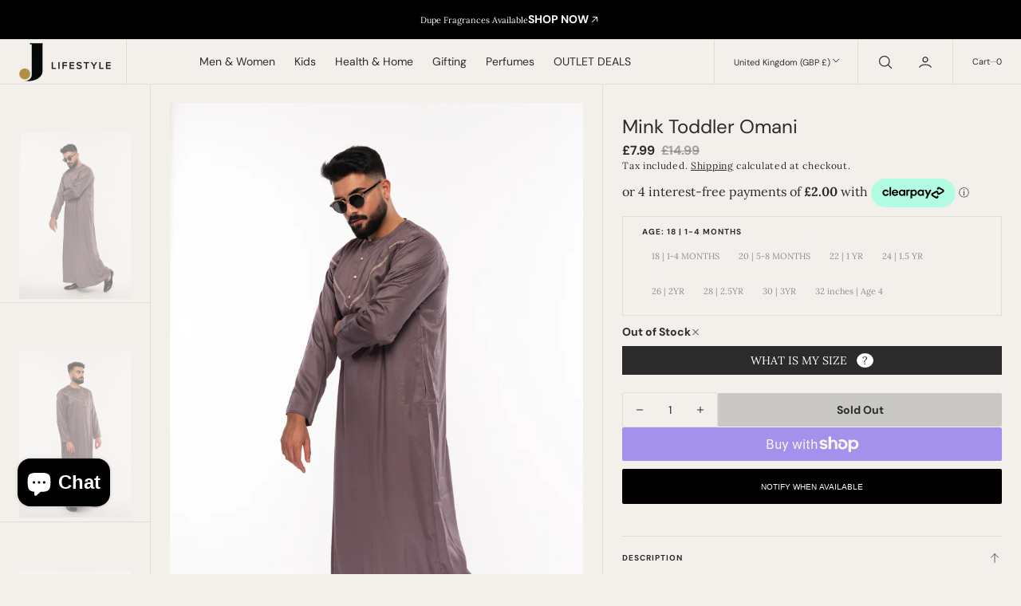

--- FILE ---
content_type: text/html; charset=utf-8
request_url: https://www.jubbas.com/products/mink-toddler-omani
body_size: 97894
content:
<!doctype html>
<html
	class="no-js"
	data-scheme="light"
	lang="en"
>
	<head>
		<meta charset="utf-8">
		<meta http-equiv="X-UA-Compatible" content="IE=edge">
		<meta name="viewport" content="width=device-width,initial-scale=1">
		<meta name="theme-color" content="">
		<link rel="canonical" href="https://www.jubbas.com/products/mink-toddler-omani">
		<link rel="preconnect" href="https://cdn.shopify.com" crossorigin><link
				rel="icon"
				type="image/png"
				href="//www.jubbas.com/cdn/shop/files/j_LOGO_COLOURNEW_-_Copy_copy_32x32.png?v=1613769028"
			><link rel="preconnect" href="https://fonts.shopifycdn.com" crossorigin><title>Mink Toddler Omani</title>

		
			<meta name="description" content="Omani Collection by Al Noor Mink Omani Detailed Embroidery on V shape Press Button Opening Fabric | Soft Polyester">
		

		

<meta property="og:site_name" content="JLifestyle ">
<meta property="og:url" content="https://www.jubbas.com/products/mink-toddler-omani">
<meta property="og:title" content="Mink Toddler Omani">
<meta property="og:type" content="product">
<meta property="og:description" content="Omani Collection by Al Noor Mink Omani Detailed Embroidery on V shape Press Button Opening Fabric | Soft Polyester"><meta property="og:image" content="http://www.jubbas.com/cdn/shop/products/mink_mens_jubbah_ebcee72e-1599-4b99-bd1e-9b1000dfd194.jpg?v=1594476868">
  <meta property="og:image:secure_url" content="https://www.jubbas.com/cdn/shop/products/mink_mens_jubbah_ebcee72e-1599-4b99-bd1e-9b1000dfd194.jpg?v=1594476868">
  <meta property="og:image:width" content="802">
  <meta property="og:image:height" content="1200"><meta property="og:price:amount" content="7.99">
  <meta property="og:price:currency" content="GBP"><meta name="twitter:site" content="@jlifestyleuk"><meta name="twitter:card" content="summary_large_image">
<meta name="twitter:title" content="Mink Toddler Omani">
<meta name="twitter:description" content="Omani Collection by Al Noor Mink Omani Detailed Embroidery on V shape Press Button Opening Fabric | Soft Polyester">


		<script src="//www.jubbas.com/cdn/shop/t/49/assets/constants.js?v=37383056447335370521731928013" defer="defer"></script>
		<script src="//www.jubbas.com/cdn/shop/t/49/assets/pubsub.js?v=34180055027472970951731928013" defer="defer"></script>
		<script src="//www.jubbas.com/cdn/shop/t/49/assets/global.js?v=112436355437344019621736667015" defer="defer"></script><script src="//www.jubbas.com/cdn/shop/t/49/assets/quick-add.js?v=1020741033321619391731928013" defer="defer"></script>
			<script src="//www.jubbas.com/cdn/shop/t/49/assets/product-form.js?v=169280542597918113231736168622" defer="defer"></script>
		

		<script>window.performance && window.performance.mark && window.performance.mark('shopify.content_for_header.start');</script><meta name="google-site-verification" content="DwlX7ypUgj5g2IStmtdkobJj3cS7KvcO1fNDrwasCt8">
<meta name="facebook-domain-verification" content="js6w6wwgazr469kmna35if1gt0abp3">
<meta id="shopify-digital-wallet" name="shopify-digital-wallet" content="/435716158/digital_wallets/dialog">
<meta name="shopify-checkout-api-token" content="6ca8977608470d94f4075956d7ae6376">
<meta id="in-context-paypal-metadata" data-shop-id="435716158" data-venmo-supported="false" data-environment="production" data-locale="en_US" data-paypal-v4="true" data-currency="GBP">
<link rel="alternate" type="application/json+oembed" href="https://www.jubbas.com/products/mink-toddler-omani.oembed">
<script async="async" src="/checkouts/internal/preloads.js?locale=en-GB"></script>
<link rel="preconnect" href="https://shop.app" crossorigin="anonymous">
<script async="async" src="https://shop.app/checkouts/internal/preloads.js?locale=en-GB&shop_id=435716158" crossorigin="anonymous"></script>
<script id="apple-pay-shop-capabilities" type="application/json">{"shopId":435716158,"countryCode":"GB","currencyCode":"GBP","merchantCapabilities":["supports3DS"],"merchantId":"gid:\/\/shopify\/Shop\/435716158","merchantName":"JLifestyle ","requiredBillingContactFields":["postalAddress","email","phone"],"requiredShippingContactFields":["postalAddress","email","phone"],"shippingType":"shipping","supportedNetworks":["visa","maestro","masterCard","amex","discover","elo"],"total":{"type":"pending","label":"JLifestyle ","amount":"1.00"},"shopifyPaymentsEnabled":true,"supportsSubscriptions":true}</script>
<script id="shopify-features" type="application/json">{"accessToken":"6ca8977608470d94f4075956d7ae6376","betas":["rich-media-storefront-analytics"],"domain":"www.jubbas.com","predictiveSearch":true,"shopId":435716158,"locale":"en"}</script>
<script>var Shopify = Shopify || {};
Shopify.shop = "jubbascom.myshopify.com";
Shopify.locale = "en";
Shopify.currency = {"active":"GBP","rate":"1.0"};
Shopify.country = "GB";
Shopify.theme = {"name":"JLifestyle Pear Digital www.peardigital.co.uk","id":173941916034,"schema_name":"Nordic","schema_version":"1.0.2","theme_store_id":2801,"role":"main"};
Shopify.theme.handle = "null";
Shopify.theme.style = {"id":null,"handle":null};
Shopify.cdnHost = "www.jubbas.com/cdn";
Shopify.routes = Shopify.routes || {};
Shopify.routes.root = "/";</script>
<script type="module">!function(o){(o.Shopify=o.Shopify||{}).modules=!0}(window);</script>
<script>!function(o){function n(){var o=[];function n(){o.push(Array.prototype.slice.apply(arguments))}return n.q=o,n}var t=o.Shopify=o.Shopify||{};t.loadFeatures=n(),t.autoloadFeatures=n()}(window);</script>
<script>
  window.ShopifyPay = window.ShopifyPay || {};
  window.ShopifyPay.apiHost = "shop.app\/pay";
  window.ShopifyPay.redirectState = null;
</script>
<script id="shop-js-analytics" type="application/json">{"pageType":"product"}</script>
<script defer="defer" async type="module" src="//www.jubbas.com/cdn/shopifycloud/shop-js/modules/v2/client.init-shop-cart-sync_COMZFrEa.en.esm.js"></script>
<script defer="defer" async type="module" src="//www.jubbas.com/cdn/shopifycloud/shop-js/modules/v2/chunk.common_CdXrxk3f.esm.js"></script>
<script type="module">
  await import("//www.jubbas.com/cdn/shopifycloud/shop-js/modules/v2/client.init-shop-cart-sync_COMZFrEa.en.esm.js");
await import("//www.jubbas.com/cdn/shopifycloud/shop-js/modules/v2/chunk.common_CdXrxk3f.esm.js");

  window.Shopify.SignInWithShop?.initShopCartSync?.({"fedCMEnabled":true,"windoidEnabled":true});

</script>
<script>
  window.Shopify = window.Shopify || {};
  if (!window.Shopify.featureAssets) window.Shopify.featureAssets = {};
  window.Shopify.featureAssets['shop-js'] = {"shop-cart-sync":["modules/v2/client.shop-cart-sync_CRSPkpKa.en.esm.js","modules/v2/chunk.common_CdXrxk3f.esm.js"],"init-fed-cm":["modules/v2/client.init-fed-cm_DO1JVZ96.en.esm.js","modules/v2/chunk.common_CdXrxk3f.esm.js"],"init-windoid":["modules/v2/client.init-windoid_hXardXh0.en.esm.js","modules/v2/chunk.common_CdXrxk3f.esm.js"],"init-shop-email-lookup-coordinator":["modules/v2/client.init-shop-email-lookup-coordinator_jpxQlUsx.en.esm.js","modules/v2/chunk.common_CdXrxk3f.esm.js"],"shop-toast-manager":["modules/v2/client.shop-toast-manager_C-K0q6-t.en.esm.js","modules/v2/chunk.common_CdXrxk3f.esm.js"],"shop-button":["modules/v2/client.shop-button_B6dBoDg5.en.esm.js","modules/v2/chunk.common_CdXrxk3f.esm.js"],"shop-login-button":["modules/v2/client.shop-login-button_BHRMsoBb.en.esm.js","modules/v2/chunk.common_CdXrxk3f.esm.js","modules/v2/chunk.modal_C89cmTvN.esm.js"],"shop-cash-offers":["modules/v2/client.shop-cash-offers_p6Pw3nax.en.esm.js","modules/v2/chunk.common_CdXrxk3f.esm.js","modules/v2/chunk.modal_C89cmTvN.esm.js"],"avatar":["modules/v2/client.avatar_BTnouDA3.en.esm.js"],"init-shop-cart-sync":["modules/v2/client.init-shop-cart-sync_COMZFrEa.en.esm.js","modules/v2/chunk.common_CdXrxk3f.esm.js"],"init-shop-for-new-customer-accounts":["modules/v2/client.init-shop-for-new-customer-accounts_BNQiNx4m.en.esm.js","modules/v2/client.shop-login-button_BHRMsoBb.en.esm.js","modules/v2/chunk.common_CdXrxk3f.esm.js","modules/v2/chunk.modal_C89cmTvN.esm.js"],"pay-button":["modules/v2/client.pay-button_CRuQ9trT.en.esm.js","modules/v2/chunk.common_CdXrxk3f.esm.js"],"init-customer-accounts-sign-up":["modules/v2/client.init-customer-accounts-sign-up_Q1yheB3t.en.esm.js","modules/v2/client.shop-login-button_BHRMsoBb.en.esm.js","modules/v2/chunk.common_CdXrxk3f.esm.js","modules/v2/chunk.modal_C89cmTvN.esm.js"],"checkout-modal":["modules/v2/client.checkout-modal_DtXVhFgQ.en.esm.js","modules/v2/chunk.common_CdXrxk3f.esm.js","modules/v2/chunk.modal_C89cmTvN.esm.js"],"init-customer-accounts":["modules/v2/client.init-customer-accounts_B5rMd0lj.en.esm.js","modules/v2/client.shop-login-button_BHRMsoBb.en.esm.js","modules/v2/chunk.common_CdXrxk3f.esm.js","modules/v2/chunk.modal_C89cmTvN.esm.js"],"lead-capture":["modules/v2/client.lead-capture_CmGCXBh3.en.esm.js","modules/v2/chunk.common_CdXrxk3f.esm.js","modules/v2/chunk.modal_C89cmTvN.esm.js"],"shop-follow-button":["modules/v2/client.shop-follow-button_CV5C02lv.en.esm.js","modules/v2/chunk.common_CdXrxk3f.esm.js","modules/v2/chunk.modal_C89cmTvN.esm.js"],"shop-login":["modules/v2/client.shop-login_Bz_Zm_XZ.en.esm.js","modules/v2/chunk.common_CdXrxk3f.esm.js","modules/v2/chunk.modal_C89cmTvN.esm.js"],"payment-terms":["modules/v2/client.payment-terms_D7XnU2ez.en.esm.js","modules/v2/chunk.common_CdXrxk3f.esm.js","modules/v2/chunk.modal_C89cmTvN.esm.js"]};
</script>
<script>(function() {
  var isLoaded = false;
  function asyncLoad() {
    if (isLoaded) return;
    isLoaded = true;
    var urls = ["https:\/\/loox.io\/widget\/4yZKMgQ6Ni\/loox.1633956088841.js?shop=jubbascom.myshopify.com","https:\/\/cdn.logbase.io\/lb-upsell-wrapper.js?shop=jubbascom.myshopify.com","https:\/\/cdn.roseperl.com\/storelocator-prod\/setting\/jubbascom-1750214130.js?shop=jubbascom.myshopify.com","https:\/\/cdn.roseperl.com\/storelocator-prod\/wtb\/jubbascom-1750214131.js?shop=jubbascom.myshopify.com","https:\/\/cdn.roseperl.com\/storelocator-prod\/stockist-form\/jubbascom-1750214132.js?shop=jubbascom.myshopify.com"];
    for (var i = 0; i < urls.length; i++) {
      var s = document.createElement('script');
      s.type = 'text/javascript';
      s.async = true;
      s.src = urls[i];
      var x = document.getElementsByTagName('script')[0];
      x.parentNode.insertBefore(s, x);
    }
  };
  if(window.attachEvent) {
    window.attachEvent('onload', asyncLoad);
  } else {
    window.addEventListener('load', asyncLoad, false);
  }
})();</script>
<script id="__st">var __st={"a":435716158,"offset":0,"reqid":"e6523aa7-9e72-4a35-81bf-93d6199927c0-1763322729","pageurl":"www.jubbas.com\/products\/mink-toddler-omani","u":"9071a1b59c5d","p":"product","rtyp":"product","rid":4514754723902};</script>
<script>window.ShopifyPaypalV4VisibilityTracking = true;</script>
<script id="captcha-bootstrap">!function(){'use strict';const t='contact',e='account',n='new_comment',o=[[t,t],['blogs',n],['comments',n],[t,'customer']],c=[[e,'customer_login'],[e,'guest_login'],[e,'recover_customer_password'],[e,'create_customer']],r=t=>t.map((([t,e])=>`form[action*='/${t}']:not([data-nocaptcha='true']) input[name='form_type'][value='${e}']`)).join(','),a=t=>()=>t?[...document.querySelectorAll(t)].map((t=>t.form)):[];function s(){const t=[...o],e=r(t);return a(e)}const i='password',u='form_key',d=['recaptcha-v3-token','g-recaptcha-response','h-captcha-response',i],f=()=>{try{return window.sessionStorage}catch{return}},m='__shopify_v',_=t=>t.elements[u];function p(t,e,n=!1){try{const o=window.sessionStorage,c=JSON.parse(o.getItem(e)),{data:r}=function(t){const{data:e,action:n}=t;return t[m]||n?{data:e,action:n}:{data:t,action:n}}(c);for(const[e,n]of Object.entries(r))t.elements[e]&&(t.elements[e].value=n);n&&o.removeItem(e)}catch(o){console.error('form repopulation failed',{error:o})}}const l='form_type',E='cptcha';function T(t){t.dataset[E]=!0}const w=window,h=w.document,L='Shopify',v='ce_forms',y='captcha';let A=!1;((t,e)=>{const n=(g='f06e6c50-85a8-45c8-87d0-21a2b65856fe',I='https://cdn.shopify.com/shopifycloud/storefront-forms-hcaptcha/ce_storefront_forms_captcha_hcaptcha.v1.5.2.iife.js',D={infoText:'Protected by hCaptcha',privacyText:'Privacy',termsText:'Terms'},(t,e,n)=>{const o=w[L][v],c=o.bindForm;if(c)return c(t,g,e,D).then(n);var r;o.q.push([[t,g,e,D],n]),r=I,A||(h.body.append(Object.assign(h.createElement('script'),{id:'captcha-provider',async:!0,src:r})),A=!0)});var g,I,D;w[L]=w[L]||{},w[L][v]=w[L][v]||{},w[L][v].q=[],w[L][y]=w[L][y]||{},w[L][y].protect=function(t,e){n(t,void 0,e),T(t)},Object.freeze(w[L][y]),function(t,e,n,w,h,L){const[v,y,A,g]=function(t,e,n){const i=e?o:[],u=t?c:[],d=[...i,...u],f=r(d),m=r(i),_=r(d.filter((([t,e])=>n.includes(e))));return[a(f),a(m),a(_),s()]}(w,h,L),I=t=>{const e=t.target;return e instanceof HTMLFormElement?e:e&&e.form},D=t=>v().includes(t);t.addEventListener('submit',(t=>{const e=I(t);if(!e)return;const n=D(e)&&!e.dataset.hcaptchaBound&&!e.dataset.recaptchaBound,o=_(e),c=g().includes(e)&&(!o||!o.value);(n||c)&&t.preventDefault(),c&&!n&&(function(t){try{if(!f())return;!function(t){const e=f();if(!e)return;const n=_(t);if(!n)return;const o=n.value;o&&e.removeItem(o)}(t);const e=Array.from(Array(32),(()=>Math.random().toString(36)[2])).join('');!function(t,e){_(t)||t.append(Object.assign(document.createElement('input'),{type:'hidden',name:u})),t.elements[u].value=e}(t,e),function(t,e){const n=f();if(!n)return;const o=[...t.querySelectorAll(`input[type='${i}']`)].map((({name:t})=>t)),c=[...d,...o],r={};for(const[a,s]of new FormData(t).entries())c.includes(a)||(r[a]=s);n.setItem(e,JSON.stringify({[m]:1,action:t.action,data:r}))}(t,e)}catch(e){console.error('failed to persist form',e)}}(e),e.submit())}));const S=(t,e)=>{t&&!t.dataset[E]&&(n(t,e.some((e=>e===t))),T(t))};for(const o of['focusin','change'])t.addEventListener(o,(t=>{const e=I(t);D(e)&&S(e,y())}));const B=e.get('form_key'),M=e.get(l),P=B&&M;t.addEventListener('DOMContentLoaded',(()=>{const t=y();if(P)for(const e of t)e.elements[l].value===M&&p(e,B);[...new Set([...A(),...v().filter((t=>'true'===t.dataset.shopifyCaptcha))])].forEach((e=>S(e,t)))}))}(h,new URLSearchParams(w.location.search),n,t,e,['guest_login'])})(!0,!0)}();</script>
<script integrity="sha256-52AcMU7V7pcBOXWImdc/TAGTFKeNjmkeM1Pvks/DTgc=" data-source-attribution="shopify.loadfeatures" defer="defer" src="//www.jubbas.com/cdn/shopifycloud/storefront/assets/storefront/load_feature-81c60534.js" crossorigin="anonymous"></script>
<script crossorigin="anonymous" defer="defer" src="//www.jubbas.com/cdn/shopifycloud/storefront/assets/shopify_pay/storefront-65b4c6d7.js?v=20250812"></script>
<script data-source-attribution="shopify.dynamic_checkout.dynamic.init">var Shopify=Shopify||{};Shopify.PaymentButton=Shopify.PaymentButton||{isStorefrontPortableWallets:!0,init:function(){window.Shopify.PaymentButton.init=function(){};var t=document.createElement("script");t.src="https://www.jubbas.com/cdn/shopifycloud/portable-wallets/latest/portable-wallets.en.js",t.type="module",document.head.appendChild(t)}};
</script>
<script data-source-attribution="shopify.dynamic_checkout.buyer_consent">
  function portableWalletsHideBuyerConsent(e){var t=document.getElementById("shopify-buyer-consent"),n=document.getElementById("shopify-subscription-policy-button");t&&n&&(t.classList.add("hidden"),t.setAttribute("aria-hidden","true"),n.removeEventListener("click",e))}function portableWalletsShowBuyerConsent(e){var t=document.getElementById("shopify-buyer-consent"),n=document.getElementById("shopify-subscription-policy-button");t&&n&&(t.classList.remove("hidden"),t.removeAttribute("aria-hidden"),n.addEventListener("click",e))}window.Shopify?.PaymentButton&&(window.Shopify.PaymentButton.hideBuyerConsent=portableWalletsHideBuyerConsent,window.Shopify.PaymentButton.showBuyerConsent=portableWalletsShowBuyerConsent);
</script>
<script>
  function portableWalletsCleanup(e){e&&e.src&&console.error("Failed to load portable wallets script "+e.src);var t=document.querySelectorAll("shopify-accelerated-checkout .shopify-payment-button__skeleton, shopify-accelerated-checkout-cart .wallet-cart-button__skeleton"),e=document.getElementById("shopify-buyer-consent");for(let e=0;e<t.length;e++)t[e].remove();e&&e.remove()}function portableWalletsNotLoadedAsModule(e){e instanceof ErrorEvent&&"string"==typeof e.message&&e.message.includes("import.meta")&&"string"==typeof e.filename&&e.filename.includes("portable-wallets")&&(window.removeEventListener("error",portableWalletsNotLoadedAsModule),window.Shopify.PaymentButton.failedToLoad=e,"loading"===document.readyState?document.addEventListener("DOMContentLoaded",window.Shopify.PaymentButton.init):window.Shopify.PaymentButton.init())}window.addEventListener("error",portableWalletsNotLoadedAsModule);
</script>

<script type="module" src="https://www.jubbas.com/cdn/shopifycloud/portable-wallets/latest/portable-wallets.en.js" onError="portableWalletsCleanup(this)" crossorigin="anonymous"></script>
<script nomodule>
  document.addEventListener("DOMContentLoaded", portableWalletsCleanup);
</script>

<link id="shopify-accelerated-checkout-styles" rel="stylesheet" media="screen" href="https://www.jubbas.com/cdn/shopifycloud/portable-wallets/latest/accelerated-checkout-backwards-compat.css" crossorigin="anonymous">
<style id="shopify-accelerated-checkout-cart">
        #shopify-buyer-consent {
  margin-top: 1em;
  display: inline-block;
  width: 100%;
}

#shopify-buyer-consent.hidden {
  display: none;
}

#shopify-subscription-policy-button {
  background: none;
  border: none;
  padding: 0;
  text-decoration: underline;
  font-size: inherit;
  cursor: pointer;
}

#shopify-subscription-policy-button::before {
  box-shadow: none;
}

      </style>
<script id="sections-script" data-sections="main-product,product-recommendations,header,footer" defer="defer" src="//www.jubbas.com/cdn/shop/t/49/compiled_assets/scripts.js?17917"></script>
<script>window.performance && window.performance.mark && window.performance.mark('shopify.content_for_header.end');</script>
		
		

<style data-shopify>
	@font-face {
  font-family: Lora;
  font-weight: 400;
  font-style: normal;
  font-display: swap;
  src: url("//www.jubbas.com/cdn/fonts/lora/lora_n4.9a60cb39eff3bfbc472bac5b3c5c4d7c878f0a8d.woff2") format("woff2"),
       url("//www.jubbas.com/cdn/fonts/lora/lora_n4.4d935d2630ceaf34d2e494106075f8d9f1257d25.woff") format("woff");
}

	@font-face {
  font-family: "DM Sans";
  font-weight: 400;
  font-style: normal;
  font-display: swap;
  src: url("//www.jubbas.com/cdn/fonts/dm_sans/dmsans_n4.ec80bd4dd7e1a334c969c265873491ae56018d72.woff2") format("woff2"),
       url("//www.jubbas.com/cdn/fonts/dm_sans/dmsans_n4.87bdd914d8a61247b911147ae68e754d695c58a6.woff") format("woff");
}

	@font-face {
  font-family: "DM Sans";
  font-weight: 700;
  font-style: normal;
  font-display: swap;
  src: url("//www.jubbas.com/cdn/fonts/dm_sans/dmsans_n7.97e21d81502002291ea1de8aefb79170c6946ce5.woff2") format("woff2"),
       url("//www.jubbas.com/cdn/fonts/dm_sans/dmsans_n7.af5c214f5116410ca1d53a2090665620e78e2e1b.woff") format("woff");
}

	@font-face {
  font-family: "DM Sans";
  font-weight: 700;
  font-style: normal;
  font-display: swap;
  src: url("//www.jubbas.com/cdn/fonts/dm_sans/dmsans_n7.97e21d81502002291ea1de8aefb79170c6946ce5.woff2") format("woff2"),
       url("//www.jubbas.com/cdn/fonts/dm_sans/dmsans_n7.af5c214f5116410ca1d53a2090665620e78e2e1b.woff") format("woff");
}

	@font-face {
  font-family: Lora;
  font-weight: 400;
  font-style: normal;
  font-display: swap;
  src: url("//www.jubbas.com/cdn/fonts/lora/lora_n4.9a60cb39eff3bfbc472bac5b3c5c4d7c878f0a8d.woff2") format("woff2"),
       url("//www.jubbas.com/cdn/fonts/lora/lora_n4.4d935d2630ceaf34d2e494106075f8d9f1257d25.woff") format("woff");
}

	@font-face {
  font-family: "DM Sans";
  font-weight: 700;
  font-style: normal;
  font-display: swap;
  src: url("//www.jubbas.com/cdn/fonts/dm_sans/dmsans_n7.97e21d81502002291ea1de8aefb79170c6946ce5.woff2") format("woff2"),
       url("//www.jubbas.com/cdn/fonts/dm_sans/dmsans_n7.af5c214f5116410ca1d53a2090665620e78e2e1b.woff") format("woff");
}

	@font-face {
  font-family: "DM Sans";
  font-weight: 700;
  font-style: normal;
  font-display: swap;
  src: url("//www.jubbas.com/cdn/fonts/dm_sans/dmsans_n7.97e21d81502002291ea1de8aefb79170c6946ce5.woff2") format("woff2"),
       url("//www.jubbas.com/cdn/fonts/dm_sans/dmsans_n7.af5c214f5116410ca1d53a2090665620e78e2e1b.woff") format("woff");
}

	@font-face {
  font-family: "DM Sans";
  font-weight: 400;
  font-style: normal;
  font-display: swap;
  src: url("//www.jubbas.com/cdn/fonts/dm_sans/dmsans_n4.ec80bd4dd7e1a334c969c265873491ae56018d72.woff2") format("woff2"),
       url("//www.jubbas.com/cdn/fonts/dm_sans/dmsans_n4.87bdd914d8a61247b911147ae68e754d695c58a6.woff") format("woff");
}

	@font-face {
  font-family: "DM Sans";
  font-weight: 400;
  font-style: normal;
  font-display: swap;
  src: url("//www.jubbas.com/cdn/fonts/dm_sans/dmsans_n4.ec80bd4dd7e1a334c969c265873491ae56018d72.woff2") format("woff2"),
       url("//www.jubbas.com/cdn/fonts/dm_sans/dmsans_n4.87bdd914d8a61247b911147ae68e754d695c58a6.woff") format("woff");
}

	
	
	
	@font-face {
  font-family: Lora;
  font-weight: 400;
  font-style: normal;
  font-display: swap;
  src: url("//www.jubbas.com/cdn/fonts/lora/lora_n4.9a60cb39eff3bfbc472bac5b3c5c4d7c878f0a8d.woff2") format("woff2"),
       url("//www.jubbas.com/cdn/fonts/lora/lora_n4.4d935d2630ceaf34d2e494106075f8d9f1257d25.woff") format("woff");
}

	@font-face {
  font-family: Lora;
  font-weight: 500;
  font-style: normal;
  font-display: swap;
  src: url("//www.jubbas.com/cdn/fonts/lora/lora_n5.04efeb8e68ba4da62f0fd6abc2572b934a6148ba.woff2") format("woff2"),
       url("//www.jubbas.com/cdn/fonts/lora/lora_n5.e033d2f9dd010c91e161af150080aa55acb1b9f4.woff") format("woff");
}

	@font-face {
  font-family: Lora;
  font-weight: 700;
  font-style: normal;
  font-display: swap;
  src: url("//www.jubbas.com/cdn/fonts/lora/lora_n7.58a834e7e54c895806b2ffc982e4a00af29b1b9c.woff2") format("woff2"),
       url("//www.jubbas.com/cdn/fonts/lora/lora_n7.05fdf76140ca6e72e48561caf7f9893c487c3f1b.woff") format("woff");
}

	@font-face {
  font-family: "DM Sans";
  font-weight: 700;
  font-style: normal;
  font-display: swap;
  src: url("//www.jubbas.com/cdn/fonts/dm_sans/dmsans_n7.97e21d81502002291ea1de8aefb79170c6946ce5.woff2") format("woff2"),
       url("//www.jubbas.com/cdn/fonts/dm_sans/dmsans_n7.af5c214f5116410ca1d53a2090665620e78e2e1b.woff") format("woff");
}

	@font-face {
  font-family: Lora;
  font-weight: 400;
  font-style: italic;
  font-display: swap;
  src: url("//www.jubbas.com/cdn/fonts/lora/lora_i4.a5059b22bd0a7547da84d66d2f523d17d17325d3.woff2") format("woff2"),
       url("//www.jubbas.com/cdn/fonts/lora/lora_i4.cb2d2ab46128fa7f84060d5f92cf3f49dc8181bd.woff") format("woff");
}

	@font-face {
  font-family: "DM Sans";
  font-weight: 400;
  font-style: italic;
  font-display: swap;
  src: url("//www.jubbas.com/cdn/fonts/dm_sans/dmsans_i4.b8fe05e69ee95d5a53155c346957d8cbf5081c1a.woff2") format("woff2"),
       url("//www.jubbas.com/cdn/fonts/dm_sans/dmsans_i4.403fe28ee2ea63e142575c0aa47684d65f8c23a0.woff") format("woff");
}

	@font-face {
  font-family: Lora;
  font-weight: 700;
  font-style: italic;
  font-display: swap;
  src: url("//www.jubbas.com/cdn/fonts/lora/lora_i7.1bf76118f47019e7581a865f0f538b8ea5900419.woff2") format("woff2"),
       url("//www.jubbas.com/cdn/fonts/lora/lora_i7.1a7c7f083405ec98e57d8033d38caa748580f7ff.woff") format("woff");
}


	
		:root,
		[data-scheme=light] .color-background-1 {
			--color-background: 243,240,236;
--color-background-secondary: 238,234,228;

	--gradient-background: #f3f0ec;

--color-foreground: 43, 43, 43;
--color-foreground-secondary: 107, 107, 107;
--color-foreground-title: 43, 43, 43;
--menu-shadow-color: var(--color-foreground);
--color-button-text: 255, 255, 255;
--color-button-text-hover: 255, 255, 255;
--color-button: 43, 43, 43;
--color-button-hover: 75, 75, 75;

--color-button-secondary: 229, 224, 216;
--color-button-secondary-hover: 220, 217, 211;
--color-button-secondary-text: 43, 43, 43;
--color-button-secondary-text-hover: 43, 43, 43;

--color-button-tertiary-text: 43, 43, 43;
--color-button-tertiary-text-hover: 75, 75, 75;



--color-overlay: 0, 0, 0;
--color-border-input: 238, 234, 228;
--color-border-input-hover: 235, 232, 226;
--color-background-input: 238, 234, 228;
--color-background-input-hover: 235, 232, 226;
--color-border: 226, 221, 213;
--color-accent: 17, 50, 75;

--color-badge-text: 43, 43, 43;
--color-badge-background: 243, 240, 236;
--color-blog-slider-heading-hover : var(--color-button-hover);
		}
		@media (prefers-color-scheme: light) {
			:root,
			[data-scheme=auto] .color-background-1 {
				--color-background: 243,240,236;
--color-background-secondary: 238,234,228;

	--gradient-background: #f3f0ec;

--color-foreground: 43, 43, 43;
--color-foreground-secondary: 107, 107, 107;
--color-foreground-title: 43, 43, 43;
--menu-shadow-color: var(--color-foreground);
--color-button-text: 255, 255, 255;
--color-button-text-hover: 255, 255, 255;
--color-button: 43, 43, 43;
--color-button-hover: 75, 75, 75;

--color-button-secondary: 229, 224, 216;
--color-button-secondary-hover: 220, 217, 211;
--color-button-secondary-text: 43, 43, 43;
--color-button-secondary-text-hover: 43, 43, 43;

--color-button-tertiary-text: 43, 43, 43;
--color-button-tertiary-text-hover: 75, 75, 75;



--color-overlay: 0, 0, 0;
--color-border-input: 238, 234, 228;
--color-border-input-hover: 235, 232, 226;
--color-background-input: 238, 234, 228;
--color-background-input-hover: 235, 232, 226;
--color-border: 226, 221, 213;
--color-accent: 17, 50, 75;

--color-badge-text: 43, 43, 43;
--color-badge-background: 243, 240, 236;
--color-blog-slider-heading-hover : var(--color-button-hover);
			}
		}
		[data-scheme=dark],
			.color-inverse,
		[data-scheme=dark] .color-background-1 {
			
	--color-background: 30, 30, 30;
	--color-background-secondary: 16, 16, 16;
	--color-border-input: 44, 44, 44;
	--color-border-input-hover: 48, 48, 48;
	--color-background-input: 44, 44, 44;
	--color-background-input-hover: 48, 48, 48;


	--gradient-background: rgb(var(--color-background));

--color-blog-slider-heading-hover: 203, 211, 218;
--color-overlay: 31, 31, 31;
--color-foreground: 255, 255, 255;
--color-foreground-secondary: 255, 255, 255;
--color-foreground-title: 255, 255, 255;
--color-border: 53, 53, 53;
--color-link: 229, 229, 229;
--alpha-link: 0.5;
--color-button: 10, 10, 10;
--color-button-hover: 15, 15, 15;
--color-button-text: 255, 255, 255;
--color-button-text-hover: 255, 255, 255;
--color-button-secondary: 60, 60, 60;
--color-button-secondary-hover: 65, 65, 65;
--color-button-secondary-text: 255, 255, 255;
--color-button-secondary-text-hover: 255, 255, 255;
--color-button-tertiary: 15, 15, 15;
--color-button-tertiary-hover: 20, 20, 20;
--color-button-tertiary-text: 255, 255, 255;
--color-button-tertiary-text-hover: 255, 255, 255;
--alpha-button-background: 1;
--alpha-button-border: 1;
--color-social: 255, 255, 255;
--color-placeholder-input: 255, 255, 255;
--color-card-price-new: 229, 229, 229;
--color-card-price-old: 169, 169, 169;
--color-error-background: 0, 0, 0;
--color-title-text: 255, 255, 255;
--color-accent : 180, 180, 180;
--menu-shadow-color: 0,0,0;
--menu-shadow-alpha: 0.3;
--swiper-navigation-color: rgb(var(--color-foreground));
--swiper-pagination-color : rgb(var(--color-foreground));
		}
		@media (prefers-color-scheme: dark) {
			[data-scheme=auto],
			[data-scheme=auto] .color-background-1 {
				
	--color-background: 30, 30, 30;
	--color-background-secondary: 16, 16, 16;
	--color-border-input: 44, 44, 44;
	--color-border-input-hover: 48, 48, 48;
	--color-background-input: 44, 44, 44;
	--color-background-input-hover: 48, 48, 48;


	--gradient-background: rgb(var(--color-background));

--color-blog-slider-heading-hover: 203, 211, 218;
--color-overlay: 31, 31, 31;
--color-foreground: 255, 255, 255;
--color-foreground-secondary: 255, 255, 255;
--color-foreground-title: 255, 255, 255;
--color-border: 53, 53, 53;
--color-link: 229, 229, 229;
--alpha-link: 0.5;
--color-button: 10, 10, 10;
--color-button-hover: 15, 15, 15;
--color-button-text: 255, 255, 255;
--color-button-text-hover: 255, 255, 255;
--color-button-secondary: 60, 60, 60;
--color-button-secondary-hover: 65, 65, 65;
--color-button-secondary-text: 255, 255, 255;
--color-button-secondary-text-hover: 255, 255, 255;
--color-button-tertiary: 15, 15, 15;
--color-button-tertiary-hover: 20, 20, 20;
--color-button-tertiary-text: 255, 255, 255;
--color-button-tertiary-text-hover: 255, 255, 255;
--alpha-button-background: 1;
--alpha-button-border: 1;
--color-social: 255, 255, 255;
--color-placeholder-input: 255, 255, 255;
--color-card-price-new: 229, 229, 229;
--color-card-price-old: 169, 169, 169;
--color-error-background: 0, 0, 0;
--color-title-text: 255, 255, 255;
--color-accent : 180, 180, 180;
--menu-shadow-color: 0,0,0;
--menu-shadow-alpha: 0.3;
--swiper-navigation-color: rgb(var(--color-foreground));
--swiper-pagination-color : rgb(var(--color-foreground));
			}
		}

	
		
		[data-scheme=light] .color-background-2 {
			--color-background: 0,0,0;
--color-background-secondary: 0,0,0;

	--gradient-background: #000000;

--color-foreground: 255, 255, 255;
--color-foreground-secondary: 255, 255, 255;
--color-foreground-title: 255, 255, 255;
--menu-shadow-color: var(--color-foreground);
--color-button-text: 255, 255, 255;
--color-button-text-hover: 255, 255, 255;
--color-button: 43, 43, 43;
--color-button-hover: 75, 75, 75;

--color-button-secondary: 229, 224, 216;
--color-button-secondary-hover: 255, 255, 255;
--color-button-secondary-text: 43, 43, 43;
--color-button-secondary-text-hover: 43, 43, 43;

--color-button-tertiary-text: 255, 255, 255;
--color-button-tertiary-text-hover: 244, 244, 244;



--color-overlay: 0, 0, 0;
--color-border-input: 255, 255, 255;
--color-border-input-hover: 255, 255, 255;
--color-background-input: 255, 255, 255;
--color-background-input-hover: 251, 251, 251;
--color-border: 226, 221, 213;
--color-accent: 17, 50, 75;

--color-badge-text: 14, 40, 60;
--color-badge-background: 242, 244, 244;
--color-blog-slider-heading-hover : var(--color-button-hover);
		}
		@media (prefers-color-scheme: light) {
			
			[data-scheme=auto] .color-background-2 {
				--color-background: 0,0,0;
--color-background-secondary: 0,0,0;

	--gradient-background: #000000;

--color-foreground: 255, 255, 255;
--color-foreground-secondary: 255, 255, 255;
--color-foreground-title: 255, 255, 255;
--menu-shadow-color: var(--color-foreground);
--color-button-text: 255, 255, 255;
--color-button-text-hover: 255, 255, 255;
--color-button: 43, 43, 43;
--color-button-hover: 75, 75, 75;

--color-button-secondary: 229, 224, 216;
--color-button-secondary-hover: 255, 255, 255;
--color-button-secondary-text: 43, 43, 43;
--color-button-secondary-text-hover: 43, 43, 43;

--color-button-tertiary-text: 255, 255, 255;
--color-button-tertiary-text-hover: 244, 244, 244;



--color-overlay: 0, 0, 0;
--color-border-input: 255, 255, 255;
--color-border-input-hover: 255, 255, 255;
--color-background-input: 255, 255, 255;
--color-background-input-hover: 251, 251, 251;
--color-border: 226, 221, 213;
--color-accent: 17, 50, 75;

--color-badge-text: 14, 40, 60;
--color-badge-background: 242, 244, 244;
--color-blog-slider-heading-hover : var(--color-button-hover);
			}
		}
		
		[data-scheme=dark] .color-background-2 {
			
--color-background: 44, 44, 44;
--color-background-secondary: 31, 31, 31;
--color-border-input: 35, 35, 35;
--color-border-input-hover: 37, 37, 37;
--color-background-input: 35, 35, 35;
--color-background-input-hover:  37, 37, 37;


	--gradient-background: rgb(var(--color-background));

--color-blog-slider-heading-hover: 203, 211, 218;
--color-overlay: 31, 31, 31;
--color-foreground: 255, 255, 255;
--color-foreground-secondary: 255, 255, 255;
--color-foreground-title: 255, 255, 255;
--color-border: 53, 53, 53;
--color-link: 229, 229, 229;
--alpha-link: 0.5;
--color-button: 10, 10, 10;
--color-button-hover: 15, 15, 15;
--color-button-text: 255, 255, 255;
--color-button-text-hover: 255, 255, 255;
--color-button-secondary: 60, 60, 60;
--color-button-secondary-hover: 65, 65, 65;
--color-button-secondary-text: 255, 255, 255;
--color-button-secondary-text-hover: 255, 255, 255;
--color-button-tertiary: 15, 15, 15;
--color-button-tertiary-hover: 20, 20, 20;
--color-button-tertiary-text: 255, 255, 255;
--color-button-tertiary-text-hover: 255, 255, 255;
--alpha-button-background: 1;
--alpha-button-border: 1;
--color-social: 255, 255, 255;
--color-placeholder-input: 255, 255, 255;
--color-card-price-new: 229, 229, 229;
--color-card-price-old: 169, 169, 169;
--color-error-background: 0, 0, 0;
--color-title-text: 255, 255, 255;
--color-accent : 180, 180, 180;
--menu-shadow-color: 0,0,0;
--menu-shadow-alpha: 0.3;
--swiper-navigation-color: rgb(var(--color-foreground));
--swiper-pagination-color : rgb(var(--color-foreground));
		}
		@media (prefers-color-scheme: dark) {
			
			[data-scheme=auto] .color-background-2 {
				
--color-background: 44, 44, 44;
--color-background-secondary: 31, 31, 31;
--color-border-input: 35, 35, 35;
--color-border-input-hover: 37, 37, 37;
--color-background-input: 35, 35, 35;
--color-background-input-hover:  37, 37, 37;


	--gradient-background: rgb(var(--color-background));

--color-blog-slider-heading-hover: 203, 211, 218;
--color-overlay: 31, 31, 31;
--color-foreground: 255, 255, 255;
--color-foreground-secondary: 255, 255, 255;
--color-foreground-title: 255, 255, 255;
--color-border: 53, 53, 53;
--color-link: 229, 229, 229;
--alpha-link: 0.5;
--color-button: 10, 10, 10;
--color-button-hover: 15, 15, 15;
--color-button-text: 255, 255, 255;
--color-button-text-hover: 255, 255, 255;
--color-button-secondary: 60, 60, 60;
--color-button-secondary-hover: 65, 65, 65;
--color-button-secondary-text: 255, 255, 255;
--color-button-secondary-text-hover: 255, 255, 255;
--color-button-tertiary: 15, 15, 15;
--color-button-tertiary-hover: 20, 20, 20;
--color-button-tertiary-text: 255, 255, 255;
--color-button-tertiary-text-hover: 255, 255, 255;
--alpha-button-background: 1;
--alpha-button-border: 1;
--color-social: 255, 255, 255;
--color-placeholder-input: 255, 255, 255;
--color-card-price-new: 229, 229, 229;
--color-card-price-old: 169, 169, 169;
--color-error-background: 0, 0, 0;
--color-title-text: 255, 255, 255;
--color-accent : 180, 180, 180;
--menu-shadow-color: 0,0,0;
--menu-shadow-alpha: 0.3;
--swiper-navigation-color: rgb(var(--color-foreground));
--swiper-pagination-color : rgb(var(--color-foreground));
			}
		}

	
		
		[data-scheme=light] .color-background-3 {
			--color-background: 0,0,0;
--color-background-secondary: 0,0,0;

	--gradient-background: #000000;

--color-foreground: 255, 255, 255;
--color-foreground-secondary: 255, 255, 255;
--color-foreground-title: 255, 255, 255;
--menu-shadow-color: var(--color-foreground);
--color-button-text: 255, 255, 255;
--color-button-text-hover: 255, 255, 255;
--color-button: 43, 43, 43;
--color-button-hover: 75, 75, 75;

--color-button-secondary: 229, 224, 216;
--color-button-secondary-hover: 255, 255, 255;
--color-button-secondary-text: 43, 43, 43;
--color-button-secondary-text-hover: 43, 43, 43;

--color-button-tertiary-text: 255, 255, 255;
--color-button-tertiary-text-hover: 244, 244, 244;



--color-overlay: 0, 0, 0;
--color-border-input: 255, 255, 255;
--color-border-input-hover: 255, 255, 255;
--color-background-input: 255, 255, 255;
--color-background-input-hover: 251, 251, 251;
--color-border: 226, 221, 213;
--color-accent: 17, 50, 75;

--color-badge-text: 14, 40, 60;
--color-badge-background: 242, 244, 244;
--color-blog-slider-heading-hover : var(--color-button-hover);
		}
		@media (prefers-color-scheme: light) {
			
			[data-scheme=auto] .color-background-3 {
				--color-background: 0,0,0;
--color-background-secondary: 0,0,0;

	--gradient-background: #000000;

--color-foreground: 255, 255, 255;
--color-foreground-secondary: 255, 255, 255;
--color-foreground-title: 255, 255, 255;
--menu-shadow-color: var(--color-foreground);
--color-button-text: 255, 255, 255;
--color-button-text-hover: 255, 255, 255;
--color-button: 43, 43, 43;
--color-button-hover: 75, 75, 75;

--color-button-secondary: 229, 224, 216;
--color-button-secondary-hover: 255, 255, 255;
--color-button-secondary-text: 43, 43, 43;
--color-button-secondary-text-hover: 43, 43, 43;

--color-button-tertiary-text: 255, 255, 255;
--color-button-tertiary-text-hover: 244, 244, 244;



--color-overlay: 0, 0, 0;
--color-border-input: 255, 255, 255;
--color-border-input-hover: 255, 255, 255;
--color-background-input: 255, 255, 255;
--color-background-input-hover: 251, 251, 251;
--color-border: 226, 221, 213;
--color-accent: 17, 50, 75;

--color-badge-text: 14, 40, 60;
--color-badge-background: 242, 244, 244;
--color-blog-slider-heading-hover : var(--color-button-hover);
			}
		}
		
		[data-scheme=dark] .color-background-3 {
			
--color-background: 44, 44, 44;
--color-background-secondary: 31, 31, 31;
--color-border-input: 35, 35, 35;
--color-border-input-hover: 37, 37, 37;
--color-background-input: 35, 35, 35;
--color-background-input-hover:  37, 37, 37;


	--gradient-background: rgb(var(--color-background));

--color-blog-slider-heading-hover: 203, 211, 218;
--color-overlay: 31, 31, 31;
--color-foreground: 255, 255, 255;
--color-foreground-secondary: 255, 255, 255;
--color-foreground-title: 255, 255, 255;
--color-border: 53, 53, 53;
--color-link: 229, 229, 229;
--alpha-link: 0.5;
--color-button: 10, 10, 10;
--color-button-hover: 15, 15, 15;
--color-button-text: 255, 255, 255;
--color-button-text-hover: 255, 255, 255;
--color-button-secondary: 60, 60, 60;
--color-button-secondary-hover: 65, 65, 65;
--color-button-secondary-text: 255, 255, 255;
--color-button-secondary-text-hover: 255, 255, 255;
--color-button-tertiary: 15, 15, 15;
--color-button-tertiary-hover: 20, 20, 20;
--color-button-tertiary-text: 255, 255, 255;
--color-button-tertiary-text-hover: 255, 255, 255;
--alpha-button-background: 1;
--alpha-button-border: 1;
--color-social: 255, 255, 255;
--color-placeholder-input: 255, 255, 255;
--color-card-price-new: 229, 229, 229;
--color-card-price-old: 169, 169, 169;
--color-error-background: 0, 0, 0;
--color-title-text: 255, 255, 255;
--color-accent : 180, 180, 180;
--menu-shadow-color: 0,0,0;
--menu-shadow-alpha: 0.3;
--swiper-navigation-color: rgb(var(--color-foreground));
--swiper-pagination-color : rgb(var(--color-foreground));
		}
		@media (prefers-color-scheme: dark) {
			
			[data-scheme=auto] .color-background-3 {
				
--color-background: 44, 44, 44;
--color-background-secondary: 31, 31, 31;
--color-border-input: 35, 35, 35;
--color-border-input-hover: 37, 37, 37;
--color-background-input: 35, 35, 35;
--color-background-input-hover:  37, 37, 37;


	--gradient-background: rgb(var(--color-background));

--color-blog-slider-heading-hover: 203, 211, 218;
--color-overlay: 31, 31, 31;
--color-foreground: 255, 255, 255;
--color-foreground-secondary: 255, 255, 255;
--color-foreground-title: 255, 255, 255;
--color-border: 53, 53, 53;
--color-link: 229, 229, 229;
--alpha-link: 0.5;
--color-button: 10, 10, 10;
--color-button-hover: 15, 15, 15;
--color-button-text: 255, 255, 255;
--color-button-text-hover: 255, 255, 255;
--color-button-secondary: 60, 60, 60;
--color-button-secondary-hover: 65, 65, 65;
--color-button-secondary-text: 255, 255, 255;
--color-button-secondary-text-hover: 255, 255, 255;
--color-button-tertiary: 15, 15, 15;
--color-button-tertiary-hover: 20, 20, 20;
--color-button-tertiary-text: 255, 255, 255;
--color-button-tertiary-text-hover: 255, 255, 255;
--alpha-button-background: 1;
--alpha-button-border: 1;
--color-social: 255, 255, 255;
--color-placeholder-input: 255, 255, 255;
--color-card-price-new: 229, 229, 229;
--color-card-price-old: 169, 169, 169;
--color-error-background: 0, 0, 0;
--color-title-text: 255, 255, 255;
--color-accent : 180, 180, 180;
--menu-shadow-color: 0,0,0;
--menu-shadow-alpha: 0.3;
--swiper-navigation-color: rgb(var(--color-foreground));
--swiper-pagination-color : rgb(var(--color-foreground));
			}
		}

	

	body, .color-background-1, .color-background-2, .color-background-3 {
		color: rgba(var(--color-foreground));
		background-color: rgb(var(--color-background));
	}

	:root {
		--announcement-height: 0px;
		--header-height: 0px;
		--breadcrumbs-height: 0px;

		--spaced-section: 5rem;

		--font-body-family: Lora, serif;
		--font-body-style: normal;
		--font-body-weight: 400;

		--font-body-scale: 1.4;
		--font-body-scale-xs: 1.2;
		--font-body-scale-s: 1.4;
		--font-body-scale-l: 1.4;
		--font-body-letter-spacing: 0em;
		--font-body-line-height: 1.4;

		--font-heading-family: "DM Sans", sans-serif;
		--font-heading-style: normal;
		--font-heading-weight: 400;
		--font-heading-letter-spacing: 0em;
		--font-heading-line-height: 1.2;
		--font-heading-text-transform: none;

		--font-subtitle-family: "DM Sans", sans-serif;
		--font-subtitle-style: normal;
		--font-subtitle-weight: 700;
		--font-subtitle-text-transform: uppercase;
		--font-subtitle-scale: 1.0;
		--font-subtitle-letter-spacing: 1em;

		--font-heading-h1-scale: 1.28;
		--font-heading-h2-scale: 1.0;
		--font-heading-h3-scale: 1.0;
		--font-heading-h4-scale: 1.0;
		--font-heading-h5-scale: 1.0;
		--font-heading-h6-scale: 1.0;

		--font-heading-card-family: Lora, serif;
		--font-heading-card-style: normal;
		--font-heading-card-weight: 400;
		--font-text-card-family: "DM Sans", sans-serif;
		--font-text-card-style: normal;
		--font-text-card-weight: 700;
		
		--font-card-text-transform: capitalize;
		--font-heading-card-scale: 1.0;
		--font-text-card-scale: 1.0;

		--font-button-family: "DM Sans", sans-serif;
		--font-button-style: normal;
		--font-button-weight: 700;
		--font-button-text-transform: capitalize;

		--font-button-family: "DM Sans", sans-serif;
		--font-button-style: normal;
		--font-button-weight: 700;
		--font-button-text-transform: capitalize;
		--font-button-scale: 1.4;
		--font-button-letter-spacing: 0em;
		
		--font-badge-family: "DM Sans", sans-serif;
		--font-badge-style: normal;
		--font-badge-weight: 700;
		--font-badge-text-transform: none;
		--font-badge-scale: 1.4;
		--font-badge-letter-spacing: 0em;

		--font-header-menu-family: "DM Sans", sans-serif;
		--font-header-menu-style: normal;
		--font-header-menu-weight: 400;
		--font-header-menu-link-scale: 1.4;
		--font-header-menu-text-transform: capitalize;
		--font-header-menu-letter-spacing: 0em;

		--font-footer-menu-family: "DM Sans", sans-serif;
		--font-footer-menu-style: normal;
		--font-footer-menu-weight: 400;
		--font-footer-menu-scale: 1.4;
		--font-footer-menu-text-transform: none;
		--font-footer-menu-letter-spacing: 0em;

		--font-popups-heading-family: , ;
		--font-popups-heading-style: ;
		--font-popups-heading-weight: ;
		--font-popups-text-family: , ;
		--font-popups-text-style: ;
		--font-popups-text-weight: ;
		--font-popup-heading-scale: 0.0;
		--font-popup-desc-scale: 0.0;
		--font-popup-text-scale: 0.0;
		--font-notification-heading-scale: 0.0;
		--font-notification-text-scale: 0.0;

		--border-radius-button: 2px;
		--payment-terms-background-color: ;
		--color-card-price-new: , , ;
		--color-card-price-old: , , ;

		--border-radius-media: 2px;
	}

	@media screen and (min-width: 990px) {
		:root {
			--spaced-section: 16rem;
		}
	}
	*,
	*::before,
	*::after {
		box-sizing: inherit;
	}

	html {
		box-sizing: border-box;
		font-size: 10px;
		height: 100%;
	}

	body {
		position: relative;
		display: flex;
		flex-direction: column;
		/*grid-template-rows: auto auto 1fr auto;
		grid-template-columns: 100%;*/
		min-height: 100%;
		margin: 0;
		font-size: 1.6rem;
		line-height: 1.5;
		font-family: var(--font-body-family);
		font-style: var(--font-body-style);
		font-weight: var(--font-body-weight);
		overflow-x: hidden;
	}
	@media screen and (min-width: 750px) {
		body {	
			font-size: calc(var(--font-body-scale) * 1rem);
		}
	}
	.shopify-section-group-footer-group {
		margin-top: auto;
	}
</style>

		
		<link href="//www.jubbas.com/cdn/shop/t/49/assets/swiper-bundle.min.css?v=67104566617031410831731928014" rel="stylesheet" type="text/css" media="all" />
		<link href="//www.jubbas.com/cdn/shop/t/49/assets/base.css?v=98514060830338264901731928012" rel="stylesheet" type="text/css" media="all" />
<link
				rel="stylesheet"
				href="//www.jubbas.com/cdn/shop/t/49/assets/component-predictive-search.css?v=161440164612086142471731928013"
				media="print"
				onload="this.media='all'"
			><link
				rel="preload"
				as="font"
				href="//www.jubbas.com/cdn/fonts/lora/lora_n4.9a60cb39eff3bfbc472bac5b3c5c4d7c878f0a8d.woff2"
				type="font/woff2"
				crossorigin
			><link
				rel="preload"
				as="font"
				href="//www.jubbas.com/cdn/fonts/dm_sans/dmsans_n4.ec80bd4dd7e1a334c969c265873491ae56018d72.woff2"
				type="font/woff2"
				crossorigin
			><script>
			document.documentElement.className =
				document.documentElement.className.replace('no-js', 'js');
			if (Shopify.designMode) {
				document.documentElement.classList.add('shopify-design-mode');
			}
		</script>

		<script src="//www.jubbas.com/cdn/shop/t/49/assets/jquery-3.6.0.js?v=184217876181003224711731928013" defer="defer"></script>
		<script
			src="//www.jubbas.com/cdn/shop/t/49/assets/swiper-bundle.min.js?v=91266435261445688101731928014"
			defer="defer"
		></script>
		<script src="//www.jubbas.com/cdn/shop/t/49/assets/gsap.min.js?v=7945211475339172311731928013" defer="defer"></script>
		<script
			src="//www.jubbas.com/cdn/shop/t/49/assets/ScrollTrigger.min.js?v=66501933754752109161731928013"
			defer="defer"
		></script><script src="//www.jubbas.com/cdn/shop/t/49/assets/search-modal.js?v=132131605931268813371731928013" defer="defer"></script><script src="//www.jubbas.com/cdn/shop/t/49/assets/popup.js?v=119818828978287767731731928013" defer="defer"></script>
		
		
			<script src="//www.jubbas.com/cdn/shop/t/49/assets/product-card.js?v=62315234464512371741731928013" defer="defer"></script>
		

		<script>
			let cscoDarkMode = {};

			(function () {
				const body = document.querySelector('html[data-scheme]');

				cscoDarkMode = {
					init: function (e) {
						this.initMode(e);
						window
							.matchMedia('(prefers-color-scheme: dark)')
							.addListener((e) => {
								this.initMode(e);
							});

						window.addEventListener('load', () => {
							document.querySelectorAll('.header__toggle-scheme').forEach(el => {
								el.addEventListener('click', (e) => {
									e.preventDefault();
									if ('auto' === body.getAttribute('data-scheme')) {
										if (
											window.matchMedia('(prefers-color-scheme: dark)').matches
										) {
											cscoDarkMode.changeScheme('light', true);
										} else if (
											window.matchMedia('(prefers-color-scheme: light)').matches
										) {
											cscoDarkMode.changeScheme('dark', true);
										}
									} else {
										if ('dark' === body.getAttribute('data-scheme')) {
											cscoDarkMode.changeScheme('light', true);
										} else {
											cscoDarkMode.changeScheme('dark', true);
										}
									}
								});
							})
						});
					},
					initMode: function (e) {
						let siteScheme = false;
						switch (
							'light' // Field. User’s system preference.
						) {
							case 'dark':
								siteScheme = 'dark';
								break;
							case 'light':
								siteScheme = 'light';
								break;
							case 'system':
								siteScheme = 'auto';
								break;
						}
						if (siteScheme && siteScheme !== body.getAttribute('data-scheme')) {
							this.changeScheme(siteScheme, false);
						}
					},
					changeScheme: function (siteScheme, cookie) {
						body.classList.add('scheme-toggled');
						body.setAttribute('data-scheme', siteScheme);
						if (cookie) {
							localStorage.setItem('_color_schema', siteScheme);
						}
						setTimeout(() => {
							body.classList.remove('scheme-toggled');
						}, 100);
					},
				};
			})();

			cscoDarkMode.init();

			document.addEventListener('shopify:section:load', function () {
				setTimeout(() => {
					cscoDarkMode.init();
				}, 100);
			});
		</script>
        <!-- Add the slick-theme.css if you want default styling -->
        <link rel="stylesheet" type="text/css" href="//cdn.jsdelivr.net/npm/slick-carousel@1.8.1/slick/slick.css"/>
        <!-- Add the slick-theme.css if you want default styling -->
        <link rel="stylesheet" type="text/css" href="//cdn.jsdelivr.net/npm/slick-carousel@1.8.1/slick/slick-theme.css"/>
        
        
        <link href="//www.jubbas.com/cdn/shop/t/49/assets/custom.css?v=10376715299892879101760077956" rel="stylesheet" type="text/css" media="all" />
        <!-- <script>
window.addEventListener('popstate', () => {
  const scrollY = sessionStorage.getItem("scrollY");
  if (scrollY !== null) {
    window.scrollTo(0, parseInt(scrollY));
  }
});

        </script>
      <style>
        .facets__top.facets__top--vertical {
    min-height: 52px;
}
                ul#product-grid {
    min-height: 400px;
}
      </style> -->
	<!-- BEGIN app block: shopify://apps/klaviyo-email-marketing-sms/blocks/klaviyo-onsite-embed/2632fe16-c075-4321-a88b-50b567f42507 -->












  <script async src="https://static.klaviyo.com/onsite/js/QRyMYn/klaviyo.js?company_id=QRyMYn"></script>
  <script>!function(){if(!window.klaviyo){window._klOnsite=window._klOnsite||[];try{window.klaviyo=new Proxy({},{get:function(n,i){return"push"===i?function(){var n;(n=window._klOnsite).push.apply(n,arguments)}:function(){for(var n=arguments.length,o=new Array(n),w=0;w<n;w++)o[w]=arguments[w];var t="function"==typeof o[o.length-1]?o.pop():void 0,e=new Promise((function(n){window._klOnsite.push([i].concat(o,[function(i){t&&t(i),n(i)}]))}));return e}}})}catch(n){window.klaviyo=window.klaviyo||[],window.klaviyo.push=function(){var n;(n=window._klOnsite).push.apply(n,arguments)}}}}();</script>

  
    <script id="viewed_product">
      if (item == null) {
        var _learnq = _learnq || [];

        var MetafieldReviews = null
        var MetafieldYotpoRating = null
        var MetafieldYotpoCount = null
        var MetafieldLooxRating = null
        var MetafieldLooxCount = null
        var okendoProduct = null
        var okendoProductReviewCount = null
        var okendoProductReviewAverageValue = null
        try {
          // The following fields are used for Customer Hub recently viewed in order to add reviews.
          // This information is not part of __kla_viewed. Instead, it is part of __kla_viewed_reviewed_items
          MetafieldReviews = {};
          MetafieldYotpoRating = null
          MetafieldYotpoCount = null
          MetafieldLooxRating = "5.0"
          MetafieldLooxCount = 5

          okendoProduct = null
          // If the okendo metafield is not legacy, it will error, which then requires the new json formatted data
          if (okendoProduct && 'error' in okendoProduct) {
            okendoProduct = null
          }
          okendoProductReviewCount = okendoProduct ? okendoProduct.reviewCount : null
          okendoProductReviewAverageValue = okendoProduct ? okendoProduct.reviewAverageValue : null
        } catch (error) {
          console.error('Error in Klaviyo onsite reviews tracking:', error);
        }

        var item = {
          Name: "Mink Toddler Omani",
          ProductID: 4514754723902,
          Categories: ["OUTLET DEALS","Outlet Deals KIDS"],
          ImageURL: "https://www.jubbas.com/cdn/shop/products/mink_mens_jubbah_ebcee72e-1599-4b99-bd1e-9b1000dfd194_grande.jpg?v=1594476868",
          URL: "https://www.jubbas.com/products/mink-toddler-omani",
          Brand: "AL Noor",
          Price: "£7.99",
          Value: "7.99",
          CompareAtPrice: "£14.99"
        };
        _learnq.push(['track', 'Viewed Product', item]);
        _learnq.push(['trackViewedItem', {
          Title: item.Name,
          ItemId: item.ProductID,
          Categories: item.Categories,
          ImageUrl: item.ImageURL,
          Url: item.URL,
          Metadata: {
            Brand: item.Brand,
            Price: item.Price,
            Value: item.Value,
            CompareAtPrice: item.CompareAtPrice
          },
          metafields:{
            reviews: MetafieldReviews,
            yotpo:{
              rating: MetafieldYotpoRating,
              count: MetafieldYotpoCount,
            },
            loox:{
              rating: MetafieldLooxRating,
              count: MetafieldLooxCount,
            },
            okendo: {
              rating: okendoProductReviewAverageValue,
              count: okendoProductReviewCount,
            }
          }
        }]);
      }
    </script>
  




  <script>
    window.klaviyoReviewsProductDesignMode = false
  </script>







<!-- END app block --><!-- BEGIN app block: shopify://apps/zepto-product-personalizer/blocks/product_personalizer_main/7411210d-7b32-4c09-9455-e129e3be4729 --><!-- BEGIN app snippet: product-personalizer -->



  
 
 

<!-- END app snippet -->
<!-- BEGIN app snippet: zepto_common --><script>
var pplr_cart = {"note":null,"attributes":{},"original_total_price":0,"total_price":0,"total_discount":0,"total_weight":0.0,"item_count":0,"items":[],"requires_shipping":false,"currency":"GBP","items_subtotal_price":0,"cart_level_discount_applications":[],"checkout_charge_amount":0};
var pplr_shop_currency = "GBP";
var pplr_enabled_currencies_size = 108;
var pplr_money_formate = "\u003cspan class=money\u003e£{{amount}}\u003c\/span\u003e";
var pplr_manual_theme_selector=["CartCount span","tr:has([name*=updates])","tr img:first",".line-item__title, .meta span",".pplr_item_price",".pplr_item_line_price",".pplr_item_remove",".pplr_item_update",".pplr_subtotal_price","form[action*=cart] [name=checkout]","Click To View Image",null,"Discount Code \u003cstrong\u003e{{ code }}\u003c\/strong\u003e is invalid","Discount code","Apply",".SomeClass","Subtotal","Shipping","\u003cstrong\u003eEST. TOTAL\u003c\/strong\u003e"];
</script>
<script defer src="//cdn-zeptoapps.com/product-personalizer/pplr_common.js?v=16" ></script><!-- END app snippet -->

<!-- END app block --><!-- BEGIN app block: shopify://apps/simprosys-google-shopping-feed/blocks/core_settings_block/1f0b859e-9fa6-4007-97e8-4513aff5ff3b --><!-- BEGIN: GSF App Core Tags & Scripts by Simprosys Google Shopping Feed -->









<!-- END: GSF App Core Tags & Scripts by Simprosys Google Shopping Feed -->
<!-- END app block --><script src="https://cdn.shopify.com/extensions/128bf8df-35f8-4bee-8bb4-b0ebe6eff35c/clearpay-on-site-messaging-1/assets/messaging-lib-loader.js" type="text/javascript" defer="defer"></script>
<script src="https://cdn.shopify.com/extensions/019a8d88-ad4c-7c4f-b711-54a681db45f5/selleasy-upsell-201/assets/lb-selleasy.js" type="text/javascript" defer="defer"></script>
<link href="https://cdn.shopify.com/extensions/019a8084-abaa-7f41-9264-842c9cfde395/sl-app-extension-53/assets/dealerform.css" rel="stylesheet" type="text/css" media="all">
<script src="https://cdn.shopify.com/extensions/0d820108-3ce0-4af0-b465-53058c9cd8a9/ordersify-restocked-alerts-13/assets/ordersify.min.js" type="text/javascript" defer="defer"></script>
<link href="https://cdn.shopify.com/extensions/0d820108-3ce0-4af0-b465-53058c9cd8a9/ordersify-restocked-alerts-13/assets/ordersify.min.css" rel="stylesheet" type="text/css" media="all">
<link href="https://cdn.shopify.com/extensions/019a8084-abaa-7f41-9264-842c9cfde395/sl-app-extension-53/assets/storelocator.css" rel="stylesheet" type="text/css" media="all">
<script src="https://cdn.shopify.com/extensions/7bc9bb47-adfa-4267-963e-cadee5096caf/inbox-1252/assets/inbox-chat-loader.js" type="text/javascript" defer="defer"></script>
<link href="https://cdn.shopify.com/extensions/019a8084-abaa-7f41-9264-842c9cfde395/sl-app-extension-53/assets/wtb.css" rel="stylesheet" type="text/css" media="all">
<link href="https://monorail-edge.shopifysvc.com" rel="dns-prefetch">
<script>(function(){if ("sendBeacon" in navigator && "performance" in window) {try {var session_token_from_headers = performance.getEntriesByType('navigation')[0].serverTiming.find(x => x.name == '_s').description;} catch {var session_token_from_headers = undefined;}var session_cookie_matches = document.cookie.match(/_shopify_s=([^;]*)/);var session_token_from_cookie = session_cookie_matches && session_cookie_matches.length === 2 ? session_cookie_matches[1] : "";var session_token = session_token_from_headers || session_token_from_cookie || "";function handle_abandonment_event(e) {var entries = performance.getEntries().filter(function(entry) {return /monorail-edge.shopifysvc.com/.test(entry.name);});if (!window.abandonment_tracked && entries.length === 0) {window.abandonment_tracked = true;var currentMs = Date.now();var navigation_start = performance.timing.navigationStart;var payload = {shop_id: 435716158,url: window.location.href,navigation_start,duration: currentMs - navigation_start,session_token,page_type: "product"};window.navigator.sendBeacon("https://monorail-edge.shopifysvc.com/v1/produce", JSON.stringify({schema_id: "online_store_buyer_site_abandonment/1.1",payload: payload,metadata: {event_created_at_ms: currentMs,event_sent_at_ms: currentMs}}));}}window.addEventListener('pagehide', handle_abandonment_event);}}());</script>
<script id="web-pixels-manager-setup">(function e(e,d,r,n,o){if(void 0===o&&(o={}),!Boolean(null===(a=null===(i=window.Shopify)||void 0===i?void 0:i.analytics)||void 0===a?void 0:a.replayQueue)){var i,a;window.Shopify=window.Shopify||{};var t=window.Shopify;t.analytics=t.analytics||{};var s=t.analytics;s.replayQueue=[],s.publish=function(e,d,r){return s.replayQueue.push([e,d,r]),!0};try{self.performance.mark("wpm:start")}catch(e){}var l=function(){var e={modern:/Edge?\/(1{2}[4-9]|1[2-9]\d|[2-9]\d{2}|\d{4,})\.\d+(\.\d+|)|Firefox\/(1{2}[4-9]|1[2-9]\d|[2-9]\d{2}|\d{4,})\.\d+(\.\d+|)|Chrom(ium|e)\/(9{2}|\d{3,})\.\d+(\.\d+|)|(Maci|X1{2}).+ Version\/(15\.\d+|(1[6-9]|[2-9]\d|\d{3,})\.\d+)([,.]\d+|)( \(\w+\)|)( Mobile\/\w+|) Safari\/|Chrome.+OPR\/(9{2}|\d{3,})\.\d+\.\d+|(CPU[ +]OS|iPhone[ +]OS|CPU[ +]iPhone|CPU IPhone OS|CPU iPad OS)[ +]+(15[._]\d+|(1[6-9]|[2-9]\d|\d{3,})[._]\d+)([._]\d+|)|Android:?[ /-](13[3-9]|1[4-9]\d|[2-9]\d{2}|\d{4,})(\.\d+|)(\.\d+|)|Android.+Firefox\/(13[5-9]|1[4-9]\d|[2-9]\d{2}|\d{4,})\.\d+(\.\d+|)|Android.+Chrom(ium|e)\/(13[3-9]|1[4-9]\d|[2-9]\d{2}|\d{4,})\.\d+(\.\d+|)|SamsungBrowser\/([2-9]\d|\d{3,})\.\d+/,legacy:/Edge?\/(1[6-9]|[2-9]\d|\d{3,})\.\d+(\.\d+|)|Firefox\/(5[4-9]|[6-9]\d|\d{3,})\.\d+(\.\d+|)|Chrom(ium|e)\/(5[1-9]|[6-9]\d|\d{3,})\.\d+(\.\d+|)([\d.]+$|.*Safari\/(?![\d.]+ Edge\/[\d.]+$))|(Maci|X1{2}).+ Version\/(10\.\d+|(1[1-9]|[2-9]\d|\d{3,})\.\d+)([,.]\d+|)( \(\w+\)|)( Mobile\/\w+|) Safari\/|Chrome.+OPR\/(3[89]|[4-9]\d|\d{3,})\.\d+\.\d+|(CPU[ +]OS|iPhone[ +]OS|CPU[ +]iPhone|CPU IPhone OS|CPU iPad OS)[ +]+(10[._]\d+|(1[1-9]|[2-9]\d|\d{3,})[._]\d+)([._]\d+|)|Android:?[ /-](13[3-9]|1[4-9]\d|[2-9]\d{2}|\d{4,})(\.\d+|)(\.\d+|)|Mobile Safari.+OPR\/([89]\d|\d{3,})\.\d+\.\d+|Android.+Firefox\/(13[5-9]|1[4-9]\d|[2-9]\d{2}|\d{4,})\.\d+(\.\d+|)|Android.+Chrom(ium|e)\/(13[3-9]|1[4-9]\d|[2-9]\d{2}|\d{4,})\.\d+(\.\d+|)|Android.+(UC? ?Browser|UCWEB|U3)[ /]?(15\.([5-9]|\d{2,})|(1[6-9]|[2-9]\d|\d{3,})\.\d+)\.\d+|SamsungBrowser\/(5\.\d+|([6-9]|\d{2,})\.\d+)|Android.+MQ{2}Browser\/(14(\.(9|\d{2,})|)|(1[5-9]|[2-9]\d|\d{3,})(\.\d+|))(\.\d+|)|K[Aa][Ii]OS\/(3\.\d+|([4-9]|\d{2,})\.\d+)(\.\d+|)/},d=e.modern,r=e.legacy,n=navigator.userAgent;return n.match(d)?"modern":n.match(r)?"legacy":"unknown"}(),u="modern"===l?"modern":"legacy",c=(null!=n?n:{modern:"",legacy:""})[u],f=function(e){return[e.baseUrl,"/wpm","/b",e.hashVersion,"modern"===e.buildTarget?"m":"l",".js"].join("")}({baseUrl:d,hashVersion:r,buildTarget:u}),m=function(e){var d=e.version,r=e.bundleTarget,n=e.surface,o=e.pageUrl,i=e.monorailEndpoint;return{emit:function(e){var a=e.status,t=e.errorMsg,s=(new Date).getTime(),l=JSON.stringify({metadata:{event_sent_at_ms:s},events:[{schema_id:"web_pixels_manager_load/3.1",payload:{version:d,bundle_target:r,page_url:o,status:a,surface:n,error_msg:t},metadata:{event_created_at_ms:s}}]});if(!i)return console&&console.warn&&console.warn("[Web Pixels Manager] No Monorail endpoint provided, skipping logging."),!1;try{return self.navigator.sendBeacon.bind(self.navigator)(i,l)}catch(e){}var u=new XMLHttpRequest;try{return u.open("POST",i,!0),u.setRequestHeader("Content-Type","text/plain"),u.send(l),!0}catch(e){return console&&console.warn&&console.warn("[Web Pixels Manager] Got an unhandled error while logging to Monorail."),!1}}}}({version:r,bundleTarget:l,surface:e.surface,pageUrl:self.location.href,monorailEndpoint:e.monorailEndpoint});try{o.browserTarget=l,function(e){var d=e.src,r=e.async,n=void 0===r||r,o=e.onload,i=e.onerror,a=e.sri,t=e.scriptDataAttributes,s=void 0===t?{}:t,l=document.createElement("script"),u=document.querySelector("head"),c=document.querySelector("body");if(l.async=n,l.src=d,a&&(l.integrity=a,l.crossOrigin="anonymous"),s)for(var f in s)if(Object.prototype.hasOwnProperty.call(s,f))try{l.dataset[f]=s[f]}catch(e){}if(o&&l.addEventListener("load",o),i&&l.addEventListener("error",i),u)u.appendChild(l);else{if(!c)throw new Error("Did not find a head or body element to append the script");c.appendChild(l)}}({src:f,async:!0,onload:function(){if(!function(){var e,d;return Boolean(null===(d=null===(e=window.Shopify)||void 0===e?void 0:e.analytics)||void 0===d?void 0:d.initialized)}()){var d=window.webPixelsManager.init(e)||void 0;if(d){var r=window.Shopify.analytics;r.replayQueue.forEach((function(e){var r=e[0],n=e[1],o=e[2];d.publishCustomEvent(r,n,o)})),r.replayQueue=[],r.publish=d.publishCustomEvent,r.visitor=d.visitor,r.initialized=!0}}},onerror:function(){return m.emit({status:"failed",errorMsg:"".concat(f," has failed to load")})},sri:function(e){var d=/^sha384-[A-Za-z0-9+/=]+$/;return"string"==typeof e&&d.test(e)}(c)?c:"",scriptDataAttributes:o}),m.emit({status:"loading"})}catch(e){m.emit({status:"failed",errorMsg:(null==e?void 0:e.message)||"Unknown error"})}}})({shopId: 435716158,storefrontBaseUrl: "https://www.jubbas.com",extensionsBaseUrl: "https://extensions.shopifycdn.com/cdn/shopifycloud/web-pixels-manager",monorailEndpoint: "https://monorail-edge.shopifysvc.com/unstable/produce_batch",surface: "storefront-renderer",enabledBetaFlags: ["2dca8a86"],webPixelsConfigList: [{"id":"2075197826","configuration":"{\"accountID\":\"QRyMYn\",\"webPixelConfig\":\"eyJlbmFibGVBZGRlZFRvQ2FydEV2ZW50cyI6IHRydWV9\"}","eventPayloadVersion":"v1","runtimeContext":"STRICT","scriptVersion":"9a3e1117c25e3d7955a2b89bcfe1cdfd","type":"APP","apiClientId":123074,"privacyPurposes":["ANALYTICS","MARKETING"],"dataSharingAdjustments":{"protectedCustomerApprovalScopes":["read_customer_address","read_customer_email","read_customer_name","read_customer_personal_data","read_customer_phone"]}},{"id":"1960935810","configuration":"{\"hashed_organization_id\":\"7cb48bbf13c332994346945ce76c4ede_v1\",\"app_key\":\"jubbascom\",\"allow_collect_personal_data\":\"true\"}","eventPayloadVersion":"v1","runtimeContext":"STRICT","scriptVersion":"c3e64302e4c6a915b615bb03ddf3784a","type":"APP","apiClientId":111542,"privacyPurposes":["ANALYTICS","MARKETING","SALE_OF_DATA"],"dataSharingAdjustments":{"protectedCustomerApprovalScopes":["read_customer_address","read_customer_email","read_customer_name","read_customer_personal_data","read_customer_phone"]}},{"id":"1942847874","configuration":"{\"account_ID\":\"245806\",\"google_analytics_tracking_tag\":\"1\",\"measurement_id\":\"2\",\"api_secret\":\"3\",\"shop_settings\":\"{\\\"custom_pixel_script\\\":\\\"https:\\\\\\\/\\\\\\\/storage.googleapis.com\\\\\\\/gsf-scripts\\\\\\\/custom-pixels\\\\\\\/jubbascom.js\\\"}\"}","eventPayloadVersion":"v1","runtimeContext":"LAX","scriptVersion":"c6b888297782ed4a1cba19cda43d6625","type":"APP","apiClientId":1558137,"privacyPurposes":[],"dataSharingAdjustments":{"protectedCustomerApprovalScopes":["read_customer_address","read_customer_email","read_customer_name","read_customer_personal_data","read_customer_phone"]}},{"id":"257065022","configuration":"{\"config\":\"{\\\"pixel_id\\\":\\\"G-7X8LMPKYP2\\\",\\\"target_country\\\":\\\"GB\\\",\\\"gtag_events\\\":[{\\\"type\\\":\\\"begin_checkout\\\",\\\"action_label\\\":\\\"G-7X8LMPKYP2\\\"},{\\\"type\\\":\\\"search\\\",\\\"action_label\\\":\\\"G-7X8LMPKYP2\\\"},{\\\"type\\\":\\\"view_item\\\",\\\"action_label\\\":[\\\"G-7X8LMPKYP2\\\",\\\"MC-PFFE6ZP1BC\\\"]},{\\\"type\\\":\\\"purchase\\\",\\\"action_label\\\":[\\\"G-7X8LMPKYP2\\\",\\\"MC-PFFE6ZP1BC\\\"]},{\\\"type\\\":\\\"page_view\\\",\\\"action_label\\\":[\\\"G-7X8LMPKYP2\\\",\\\"MC-PFFE6ZP1BC\\\"]},{\\\"type\\\":\\\"add_payment_info\\\",\\\"action_label\\\":\\\"G-7X8LMPKYP2\\\"},{\\\"type\\\":\\\"add_to_cart\\\",\\\"action_label\\\":\\\"G-7X8LMPKYP2\\\"}],\\\"enable_monitoring_mode\\\":false}\"}","eventPayloadVersion":"v1","runtimeContext":"OPEN","scriptVersion":"b2a88bafab3e21179ed38636efcd8a93","type":"APP","apiClientId":1780363,"privacyPurposes":[],"dataSharingAdjustments":{"protectedCustomerApprovalScopes":["read_customer_address","read_customer_email","read_customer_name","read_customer_personal_data","read_customer_phone"]}},{"id":"228425790","configuration":"{\"pixelCode\":\"COFEG8RC77U77RN32NQG\"}","eventPayloadVersion":"v1","runtimeContext":"STRICT","scriptVersion":"22e92c2ad45662f435e4801458fb78cc","type":"APP","apiClientId":4383523,"privacyPurposes":["ANALYTICS","MARKETING","SALE_OF_DATA"],"dataSharingAdjustments":{"protectedCustomerApprovalScopes":["read_customer_address","read_customer_email","read_customer_name","read_customer_personal_data","read_customer_phone"]}},{"id":"132743230","configuration":"{\"accountID\":\"selleasy-metrics-track\"}","eventPayloadVersion":"v1","runtimeContext":"STRICT","scriptVersion":"5aac1f99a8ca74af74cea751ede503d2","type":"APP","apiClientId":5519923,"privacyPurposes":[],"dataSharingAdjustments":{"protectedCustomerApprovalScopes":["read_customer_email","read_customer_name","read_customer_personal_data"]}},{"id":"105709630","configuration":"{\"pixel_id\":\"670430401533658\",\"pixel_type\":\"facebook_pixel\",\"metaapp_system_user_token\":\"-\"}","eventPayloadVersion":"v1","runtimeContext":"OPEN","scriptVersion":"ca16bc87fe92b6042fbaa3acc2fbdaa6","type":"APP","apiClientId":2329312,"privacyPurposes":["ANALYTICS","MARKETING","SALE_OF_DATA"],"dataSharingAdjustments":{"protectedCustomerApprovalScopes":["read_customer_address","read_customer_email","read_customer_name","read_customer_personal_data","read_customer_phone"]}},{"id":"5799998","configuration":"{\"myshopifyDomain\":\"jubbascom.myshopify.com\"}","eventPayloadVersion":"v1","runtimeContext":"STRICT","scriptVersion":"23b97d18e2aa74363140dc29c9284e87","type":"APP","apiClientId":2775569,"privacyPurposes":["ANALYTICS","MARKETING","SALE_OF_DATA"],"dataSharingAdjustments":{"protectedCustomerApprovalScopes":[]}},{"id":"2949182","configuration":"{\"pixelId\":\"a960ebc5-7388-4ca0-a7ca-7feddaef1d8c\"}","eventPayloadVersion":"v1","runtimeContext":"STRICT","scriptVersion":"c119f01612c13b62ab52809eb08154bb","type":"APP","apiClientId":2556259,"privacyPurposes":["ANALYTICS","MARKETING","SALE_OF_DATA"],"dataSharingAdjustments":{"protectedCustomerApprovalScopes":["read_customer_address","read_customer_email","read_customer_name","read_customer_personal_data","read_customer_phone"]}},{"id":"167084418","eventPayloadVersion":"v1","runtimeContext":"LAX","scriptVersion":"1","type":"CUSTOM","privacyPurposes":["MARKETING"],"name":"Meta pixel (migrated)"},{"id":"208667010","eventPayloadVersion":"1","runtimeContext":"LAX","scriptVersion":"1","type":"CUSTOM","privacyPurposes":["ANALYTICS","MARKETING","PREFERENCES","SALE_OF_DATA"],"name":"JstorePD"},{"id":"shopify-app-pixel","configuration":"{}","eventPayloadVersion":"v1","runtimeContext":"STRICT","scriptVersion":"0450","apiClientId":"shopify-pixel","type":"APP","privacyPurposes":["ANALYTICS","MARKETING"]},{"id":"shopify-custom-pixel","eventPayloadVersion":"v1","runtimeContext":"LAX","scriptVersion":"0450","apiClientId":"shopify-pixel","type":"CUSTOM","privacyPurposes":["ANALYTICS","MARKETING"]}],isMerchantRequest: false,initData: {"shop":{"name":"JLifestyle ","paymentSettings":{"currencyCode":"GBP"},"myshopifyDomain":"jubbascom.myshopify.com","countryCode":"GB","storefrontUrl":"https:\/\/www.jubbas.com"},"customer":null,"cart":null,"checkout":null,"productVariants":[{"price":{"amount":7.99,"currencyCode":"GBP"},"product":{"title":"Mink Toddler Omani","vendor":"AL Noor","id":"4514754723902","untranslatedTitle":"Mink Toddler Omani","url":"\/products\/mink-toddler-omani","type":""},"id":"31833762299966","image":{"src":"\/\/www.jubbas.com\/cdn\/shop\/products\/mink_mens_omani_thobe_a1ed678f-f9a8-4ff5-aad7-2c8825fcce20.jpg?v=1594476868"},"sku":"1016 Mink T","title":"18 | 1-4 MONTHS","untranslatedTitle":"18 | 1-4 MONTHS"},{"price":{"amount":7.99,"currencyCode":"GBP"},"product":{"title":"Mink Toddler Omani","vendor":"AL Noor","id":"4514754723902","untranslatedTitle":"Mink Toddler Omani","url":"\/products\/mink-toddler-omani","type":""},"id":"31833762332734","image":{"src":"\/\/www.jubbas.com\/cdn\/shop\/products\/mink_mens_omani_thobe_a1ed678f-f9a8-4ff5-aad7-2c8825fcce20.jpg?v=1594476868"},"sku":"MNKKIDS-2","title":"20 | 5-8 MONTHS","untranslatedTitle":"20 | 5-8 MONTHS"},{"price":{"amount":7.99,"currencyCode":"GBP"},"product":{"title":"Mink Toddler Omani","vendor":"AL Noor","id":"4514754723902","untranslatedTitle":"Mink Toddler Omani","url":"\/products\/mink-toddler-omani","type":""},"id":"31833762365502","image":{"src":"\/\/www.jubbas.com\/cdn\/shop\/products\/mink_mens_omani_thobe_a1ed678f-f9a8-4ff5-aad7-2c8825fcce20.jpg?v=1594476868"},"sku":"MNKKIDS-3","title":"22 | 1 YR","untranslatedTitle":"22 | 1 YR"},{"price":{"amount":7.99,"currencyCode":"GBP"},"product":{"title":"Mink Toddler Omani","vendor":"AL Noor","id":"4514754723902","untranslatedTitle":"Mink Toddler Omani","url":"\/products\/mink-toddler-omani","type":""},"id":"31833762398270","image":{"src":"\/\/www.jubbas.com\/cdn\/shop\/products\/mink_mens_omani_thobe_a1ed678f-f9a8-4ff5-aad7-2c8825fcce20.jpg?v=1594476868"},"sku":"MNKKIDS-4","title":"24 | 1.5 YR","untranslatedTitle":"24 | 1.5 YR"},{"price":{"amount":7.99,"currencyCode":"GBP"},"product":{"title":"Mink Toddler Omani","vendor":"AL Noor","id":"4514754723902","untranslatedTitle":"Mink Toddler Omani","url":"\/products\/mink-toddler-omani","type":""},"id":"31833762431038","image":{"src":"\/\/www.jubbas.com\/cdn\/shop\/products\/mink_mens_omani_thobe_a1ed678f-f9a8-4ff5-aad7-2c8825fcce20.jpg?v=1594476868"},"sku":"MNKKIDS-5","title":"26 | 2YR","untranslatedTitle":"26 | 2YR"},{"price":{"amount":7.99,"currencyCode":"GBP"},"product":{"title":"Mink Toddler Omani","vendor":"AL Noor","id":"4514754723902","untranslatedTitle":"Mink Toddler Omani","url":"\/products\/mink-toddler-omani","type":""},"id":"31833762463806","image":{"src":"\/\/www.jubbas.com\/cdn\/shop\/products\/mink_mens_omani_thobe_a1ed678f-f9a8-4ff5-aad7-2c8825fcce20.jpg?v=1594476868"},"sku":"MNKKIDS-6","title":"28 | 2.5YR","untranslatedTitle":"28 | 2.5YR"},{"price":{"amount":7.99,"currencyCode":"GBP"},"product":{"title":"Mink Toddler Omani","vendor":"AL Noor","id":"4514754723902","untranslatedTitle":"Mink Toddler Omani","url":"\/products\/mink-toddler-omani","type":""},"id":"31833762496574","image":{"src":"\/\/www.jubbas.com\/cdn\/shop\/products\/mink_mens_omani_thobe_a1ed678f-f9a8-4ff5-aad7-2c8825fcce20.jpg?v=1594476868"},"sku":"MNKKIDS-7","title":"30 | 3YR","untranslatedTitle":"30 | 3YR"},{"price":{"amount":24.99,"currencyCode":"GBP"},"product":{"title":"Mink Toddler Omani","vendor":"AL Noor","id":"4514754723902","untranslatedTitle":"Mink Toddler Omani","url":"\/products\/mink-toddler-omani","type":""},"id":"31833762562110","image":{"src":"\/\/www.jubbas.com\/cdn\/shop\/products\/mink_mens_omani_thobe_a1ed678f-f9a8-4ff5-aad7-2c8825fcce20.jpg?v=1594476868"},"sku":"1016 Mink C","title":"32 inches | Age 4","untranslatedTitle":"32 inches | Age 4"}],"purchasingCompany":null},},"https://www.jubbas.com/cdn","ae1676cfwd2530674p4253c800m34e853cb",{"modern":"","legacy":""},{"shopId":"435716158","storefrontBaseUrl":"https:\/\/www.jubbas.com","extensionBaseUrl":"https:\/\/extensions.shopifycdn.com\/cdn\/shopifycloud\/web-pixels-manager","surface":"storefront-renderer","enabledBetaFlags":"[\"2dca8a86\"]","isMerchantRequest":"false","hashVersion":"ae1676cfwd2530674p4253c800m34e853cb","publish":"custom","events":"[[\"page_viewed\",{}],[\"product_viewed\",{\"productVariant\":{\"price\":{\"amount\":7.99,\"currencyCode\":\"GBP\"},\"product\":{\"title\":\"Mink Toddler Omani\",\"vendor\":\"AL Noor\",\"id\":\"4514754723902\",\"untranslatedTitle\":\"Mink Toddler Omani\",\"url\":\"\/products\/mink-toddler-omani\",\"type\":\"\"},\"id\":\"31833762299966\",\"image\":{\"src\":\"\/\/www.jubbas.com\/cdn\/shop\/products\/mink_mens_omani_thobe_a1ed678f-f9a8-4ff5-aad7-2c8825fcce20.jpg?v=1594476868\"},\"sku\":\"1016 Mink T\",\"title\":\"18 | 1-4 MONTHS\",\"untranslatedTitle\":\"18 | 1-4 MONTHS\"}}]]"});</script><script>
  window.ShopifyAnalytics = window.ShopifyAnalytics || {};
  window.ShopifyAnalytics.meta = window.ShopifyAnalytics.meta || {};
  window.ShopifyAnalytics.meta.currency = 'GBP';
  var meta = {"product":{"id":4514754723902,"gid":"gid:\/\/shopify\/Product\/4514754723902","vendor":"AL Noor","type":"","variants":[{"id":31833762299966,"price":799,"name":"Mink Toddler Omani - 18 | 1-4 MONTHS","public_title":"18 | 1-4 MONTHS","sku":"1016 Mink T"},{"id":31833762332734,"price":799,"name":"Mink Toddler Omani - 20 | 5-8 MONTHS","public_title":"20 | 5-8 MONTHS","sku":"MNKKIDS-2"},{"id":31833762365502,"price":799,"name":"Mink Toddler Omani - 22 | 1 YR","public_title":"22 | 1 YR","sku":"MNKKIDS-3"},{"id":31833762398270,"price":799,"name":"Mink Toddler Omani - 24 | 1.5 YR","public_title":"24 | 1.5 YR","sku":"MNKKIDS-4"},{"id":31833762431038,"price":799,"name":"Mink Toddler Omani - 26 | 2YR","public_title":"26 | 2YR","sku":"MNKKIDS-5"},{"id":31833762463806,"price":799,"name":"Mink Toddler Omani - 28 | 2.5YR","public_title":"28 | 2.5YR","sku":"MNKKIDS-6"},{"id":31833762496574,"price":799,"name":"Mink Toddler Omani - 30 | 3YR","public_title":"30 | 3YR","sku":"MNKKIDS-7"},{"id":31833762562110,"price":2499,"name":"Mink Toddler Omani - 32 inches | Age 4","public_title":"32 inches | Age 4","sku":"1016 Mink C"}],"remote":false},"page":{"pageType":"product","resourceType":"product","resourceId":4514754723902}};
  for (var attr in meta) {
    window.ShopifyAnalytics.meta[attr] = meta[attr];
  }
</script>
<script class="analytics">
  (function () {
    var customDocumentWrite = function(content) {
      var jquery = null;

      if (window.jQuery) {
        jquery = window.jQuery;
      } else if (window.Checkout && window.Checkout.$) {
        jquery = window.Checkout.$;
      }

      if (jquery) {
        jquery('body').append(content);
      }
    };

    var hasLoggedConversion = function(token) {
      if (token) {
        return document.cookie.indexOf('loggedConversion=' + token) !== -1;
      }
      return false;
    }

    var setCookieIfConversion = function(token) {
      if (token) {
        var twoMonthsFromNow = new Date(Date.now());
        twoMonthsFromNow.setMonth(twoMonthsFromNow.getMonth() + 2);

        document.cookie = 'loggedConversion=' + token + '; expires=' + twoMonthsFromNow;
      }
    }

    var trekkie = window.ShopifyAnalytics.lib = window.trekkie = window.trekkie || [];
    if (trekkie.integrations) {
      return;
    }
    trekkie.methods = [
      'identify',
      'page',
      'ready',
      'track',
      'trackForm',
      'trackLink'
    ];
    trekkie.factory = function(method) {
      return function() {
        var args = Array.prototype.slice.call(arguments);
        args.unshift(method);
        trekkie.push(args);
        return trekkie;
      };
    };
    for (var i = 0; i < trekkie.methods.length; i++) {
      var key = trekkie.methods[i];
      trekkie[key] = trekkie.factory(key);
    }
    trekkie.load = function(config) {
      trekkie.config = config || {};
      trekkie.config.initialDocumentCookie = document.cookie;
      var first = document.getElementsByTagName('script')[0];
      var script = document.createElement('script');
      script.type = 'text/javascript';
      script.onerror = function(e) {
        var scriptFallback = document.createElement('script');
        scriptFallback.type = 'text/javascript';
        scriptFallback.onerror = function(error) {
                var Monorail = {
      produce: function produce(monorailDomain, schemaId, payload) {
        var currentMs = new Date().getTime();
        var event = {
          schema_id: schemaId,
          payload: payload,
          metadata: {
            event_created_at_ms: currentMs,
            event_sent_at_ms: currentMs
          }
        };
        return Monorail.sendRequest("https://" + monorailDomain + "/v1/produce", JSON.stringify(event));
      },
      sendRequest: function sendRequest(endpointUrl, payload) {
        // Try the sendBeacon API
        if (window && window.navigator && typeof window.navigator.sendBeacon === 'function' && typeof window.Blob === 'function' && !Monorail.isIos12()) {
          var blobData = new window.Blob([payload], {
            type: 'text/plain'
          });

          if (window.navigator.sendBeacon(endpointUrl, blobData)) {
            return true;
          } // sendBeacon was not successful

        } // XHR beacon

        var xhr = new XMLHttpRequest();

        try {
          xhr.open('POST', endpointUrl);
          xhr.setRequestHeader('Content-Type', 'text/plain');
          xhr.send(payload);
        } catch (e) {
          console.log(e);
        }

        return false;
      },
      isIos12: function isIos12() {
        return window.navigator.userAgent.lastIndexOf('iPhone; CPU iPhone OS 12_') !== -1 || window.navigator.userAgent.lastIndexOf('iPad; CPU OS 12_') !== -1;
      }
    };
    Monorail.produce('monorail-edge.shopifysvc.com',
      'trekkie_storefront_load_errors/1.1',
      {shop_id: 435716158,
      theme_id: 173941916034,
      app_name: "storefront",
      context_url: window.location.href,
      source_url: "//www.jubbas.com/cdn/s/trekkie.storefront.308893168db1679b4a9f8a086857af995740364f.min.js"});

        };
        scriptFallback.async = true;
        scriptFallback.src = '//www.jubbas.com/cdn/s/trekkie.storefront.308893168db1679b4a9f8a086857af995740364f.min.js';
        first.parentNode.insertBefore(scriptFallback, first);
      };
      script.async = true;
      script.src = '//www.jubbas.com/cdn/s/trekkie.storefront.308893168db1679b4a9f8a086857af995740364f.min.js';
      first.parentNode.insertBefore(script, first);
    };
    trekkie.load(
      {"Trekkie":{"appName":"storefront","development":false,"defaultAttributes":{"shopId":435716158,"isMerchantRequest":null,"themeId":173941916034,"themeCityHash":"5990929875931186162","contentLanguage":"en","currency":"GBP","eventMetadataId":"b0757eb6-d389-49ba-a91d-4a5675f70bd9"},"isServerSideCookieWritingEnabled":true,"monorailRegion":"shop_domain","enabledBetaFlags":["f0df213a"]},"Session Attribution":{},"S2S":{"facebookCapiEnabled":true,"source":"trekkie-storefront-renderer","apiClientId":580111}}
    );

    var loaded = false;
    trekkie.ready(function() {
      if (loaded) return;
      loaded = true;

      window.ShopifyAnalytics.lib = window.trekkie;

      var originalDocumentWrite = document.write;
      document.write = customDocumentWrite;
      try { window.ShopifyAnalytics.merchantGoogleAnalytics.call(this); } catch(error) {};
      document.write = originalDocumentWrite;

      window.ShopifyAnalytics.lib.page(null,{"pageType":"product","resourceType":"product","resourceId":4514754723902,"shopifyEmitted":true});

      var match = window.location.pathname.match(/checkouts\/(.+)\/(thank_you|post_purchase)/)
      var token = match? match[1]: undefined;
      if (!hasLoggedConversion(token)) {
        setCookieIfConversion(token);
        window.ShopifyAnalytics.lib.track("Viewed Product",{"currency":"GBP","variantId":31833762299966,"productId":4514754723902,"productGid":"gid:\/\/shopify\/Product\/4514754723902","name":"Mink Toddler Omani - 18 | 1-4 MONTHS","price":"7.99","sku":"1016 Mink T","brand":"AL Noor","variant":"18 | 1-4 MONTHS","category":"","nonInteraction":true,"remote":false},undefined,undefined,{"shopifyEmitted":true});
      window.ShopifyAnalytics.lib.track("monorail:\/\/trekkie_storefront_viewed_product\/1.1",{"currency":"GBP","variantId":31833762299966,"productId":4514754723902,"productGid":"gid:\/\/shopify\/Product\/4514754723902","name":"Mink Toddler Omani - 18 | 1-4 MONTHS","price":"7.99","sku":"1016 Mink T","brand":"AL Noor","variant":"18 | 1-4 MONTHS","category":"","nonInteraction":true,"remote":false,"referer":"https:\/\/www.jubbas.com\/products\/mink-toddler-omani"});
      }
    });


        var eventsListenerScript = document.createElement('script');
        eventsListenerScript.async = true;
        eventsListenerScript.src = "//www.jubbas.com/cdn/shopifycloud/storefront/assets/shop_events_listener-3da45d37.js";
        document.getElementsByTagName('head')[0].appendChild(eventsListenerScript);

})();</script>
  <script>
  if (!window.ga || (window.ga && typeof window.ga !== 'function')) {
    window.ga = function ga() {
      (window.ga.q = window.ga.q || []).push(arguments);
      if (window.Shopify && window.Shopify.analytics && typeof window.Shopify.analytics.publish === 'function') {
        window.Shopify.analytics.publish("ga_stub_called", {}, {sendTo: "google_osp_migration"});
      }
      console.error("Shopify's Google Analytics stub called with:", Array.from(arguments), "\nSee https://help.shopify.com/manual/promoting-marketing/pixels/pixel-migration#google for more information.");
    };
    if (window.Shopify && window.Shopify.analytics && typeof window.Shopify.analytics.publish === 'function') {
      window.Shopify.analytics.publish("ga_stub_initialized", {}, {sendTo: "google_osp_migration"});
    }
  }
</script>
<script
  defer
  src="https://www.jubbas.com/cdn/shopifycloud/perf-kit/shopify-perf-kit-2.1.2.min.js"
  data-application="storefront-renderer"
  data-shop-id="435716158"
  data-render-region="gcp-us-east1"
  data-page-type="product"
  data-theme-instance-id="173941916034"
  data-theme-name="Nordic"
  data-theme-version="1.0.2"
  data-monorail-region="shop_domain"
  data-resource-timing-sampling-rate="10"
  data-shs="true"
  data-shs-beacon="true"
  data-shs-export-with-fetch="true"
  data-shs-logs-sample-rate="1"
></script>
</head>

	<body class="body-template-product body-template-product-kids-size-guide">
		<a class="skip-to-content-link button visually-hidden button--simple" href="#MainContent">
			Skip to content
		</a>

		<!-- BEGIN sections: header-group -->
<div id="shopify-section-sections--23849926754690__announcement_bar_JQ4CBr" class="shopify-section shopify-section-group-header-group section-announcement"><script src="//www.jubbas.com/cdn/shop/t/49/assets/announcement.js?v=96966124071244899801731928012" defer="defer"></script>

<style>
	:root {
		--announcement-height: 40px;
	}
</style>


	<div
		class="announcement-bar color-background-2 background  section_border_bottom"
		role="region"
		aria-label="Announcement"
		
	>
		<div
			class="announcement-bar__slide"
			data-announcement-id="sections--23849926754690__announcement_bar_JQ4CBr"
		>
			<div class="swiper announcement-js-sections--23849926754690__announcement_bar_JQ4CBr">
				<div class="swiper-wrapper announcement-bar__slide-box">
					<div class="announcement-bar__message swiper-slide"><div class="announcement-bar__text small-font">
									<p>Dupe Fragrances Available</p>
									


	<a
		
			href="/collections/unisex-perfume"
		
		class="button button--simple"
		
	>
		
		<span class="button-label">SHOP NOW</span>
		
			<span class="button-icon">
				<svg
	width="15"
	height="15"
	viewBox="0 0 15 15"
	fill="none"
	xmlns="http://www.w3.org/2000/svg"
	class="icon icon-button-arrow"
>
	<path d="M8.22917 3.75L11.875 7.5M11.875 7.5L8.22917 11.25M11.875 7.5L3.125 7.5" stroke="currentColor" stroke-linecap="round" stroke-linejoin="round"/>
</svg>

			</span>
		
	</a>


								</div>
							</div>
				</div>
			</div>
			
		</div>
	</div>


</div><div id="shopify-section-sections--23849926754690__header" class="shopify-section shopify-section-group-header-group shopify-section-header"><link rel="stylesheet" href="//www.jubbas.com/cdn/shop/t/49/assets/component-localization-form.css?v=29641683484135308881731928012" media="all">
<link rel="stylesheet" href="//www.jubbas.com/cdn/shop/t/49/assets/component-search.css?v=61498652848006039821731928013" media="all">
<link rel="stylesheet" href="//www.jubbas.com/cdn/shop/t/49/assets/component-menu-drawer.css?v=40326410650139629821731928013" media="all">
<link rel="stylesheet" href="//www.jubbas.com/cdn/shop/t/49/assets/component-slider.css?v=150427545549950572891731928013" media="all">
<link rel="stylesheet" href="//www.jubbas.com/cdn/shop/t/49/assets/template-collection.css?v=72126492571191373131731928014" media="all">
<link rel="stylesheet" href="//www.jubbas.com/cdn/shop/t/49/assets/country-flag.css?v=132395276272099349831731928013" media="all">
<link rel="stylesheet" href="//www.jubbas.com/cdn/shop/t/49/assets/component-price.css?v=82721754959138003951731928013" media="print" onload="this.media='all'">
<link rel="stylesheet" href="//www.jubbas.com/cdn/shop/t/49/assets/disclosure.css?v=68066249358324692871731928013" media="print" onload="this.media='all'">
<link href="//www.jubbas.com/cdn/shop/t/49/assets/component-loading-overlay.css?v=143005617125531975901731928012" rel="stylesheet" type="text/css" media="all" />

<link href="//www.jubbas.com/cdn/shop/t/49/assets/component-discounts.css?v=94126627814959150721731928012" rel="stylesheet" type="text/css" media="all" />
<link href="//www.jubbas.com/cdn/shop/t/49/assets/component-cart-drawer.css?v=136644803869338479091731928012" rel="stylesheet" type="text/css" media="all" />

<noscript><link href="//www.jubbas.com/cdn/shop/t/49/assets/component-search.css?v=61498652848006039821731928013" rel="stylesheet" type="text/css" media="all" /></noscript>
<noscript><link href="//www.jubbas.com/cdn/shop/t/49/assets/component-menu-drawer.css?v=40326410650139629821731928013" rel="stylesheet" type="text/css" media="all" /></noscript>
<noscript><link href="//www.jubbas.com/cdn/shop/t/49/assets/component-slider.css?v=150427545549950572891731928013" rel="stylesheet" type="text/css" media="all" /></noscript>
<noscript><link href="//www.jubbas.com/cdn/shop/t/49/assets/template-collection.css?v=72126492571191373131731928014" rel="stylesheet" type="text/css" media="all" /></noscript>
<noscript><link href="//www.jubbas.com/cdn/shop/t/49/assets/country-flag.css?v=132395276272099349831731928013" rel="stylesheet" type="text/css" media="all" /></noscript>
<noscript><link href="//www.jubbas.com/cdn/shop/t/49/assets/component-price.css?v=82721754959138003951731928013" rel="stylesheet" type="text/css" media="all" /></noscript>

<link href="//www.jubbas.com/cdn/shop/t/49/assets/component-card-horizontal.css?v=133916195472661312201731928012" rel="stylesheet" type="text/css" media="all" />
<link href="//www.jubbas.com/cdn/shop/t/49/assets/component-card.css?v=89825972414841075521731928012" rel="stylesheet" type="text/css" media="all" />
<link href="//www.jubbas.com/cdn/shop/t/49/assets/component-newsletter.css?v=18771653071945842781731928013" rel="stylesheet" type="text/css" media="all" />
<script src="//www.jubbas.com/cdn/shop/t/49/assets/header.js?v=74938555832600629211731928013" defer="defer"></script>

<style>
	:root {
		--header-height : 55px;
		--header-logo-width: 115px;
	}
	
	@media screen and (min-width: 1200px) {
		header-drawer {
			display: none;
		}
	}
	.menu-drawer-container {
		display: flex;
	}

	summary.list-menu__item {
		padding-right: 2.7rem;
	}
</style>

<script src="//www.jubbas.com/cdn/shop/t/49/assets/details-disclosure.js?v=77482154507232244501731928013" defer="defer"></script>
<script src="//www.jubbas.com/cdn/shop/t/49/assets/details-modal.js?v=96714493707066348851731928013" defer="defer"></script><script src="//www.jubbas.com/cdn/shop/t/49/assets/cart.js?v=122062306678364297411738179044" defer="defer"></script>
	<script src="//www.jubbas.com/cdn/shop/t/49/assets/cart-drawer.js?v=182245292518257998211731928012" defer="defer"></script><svg xmlns="http://www.w3.org/2000/svg" class="hidden">
	<symbol id="icon-search" viewBox="0 0 16 16" fill="none">
		<path d="M12.5233 11.4628L15.7355 14.6743L14.6743 15.7355L11.4628 12.5233C10.2678 13.4812 8.7815 14.0022 7.25 14C3.524 14 0.5 10.976 0.5 7.25C0.5 3.524 3.524 0.5 7.25 0.5C10.976 0.5 14 3.524 14 7.25C14.0022 8.7815 13.4812 10.2678 12.5233 11.4628ZM11.0188 10.9063C11.9706 9.92741 12.5022 8.61532 12.5 7.25C12.5 4.349 10.1503 2 7.25 2C4.349 2 2 4.349 2 7.25C2 10.1503 4.349 12.5 7.25 12.5C8.61532 12.5022 9.92741 11.9706 10.9063 11.0188L11.0188 10.9063Z" fill="currentColor"/>
	</symbol>

	<symbol id="icon-close" class="icon icon-close" fill="none" viewBox="0 0 11 11">
		<path d="M9.00568 0.823302L5.33333 4.4989L1.66099 0.823302L1.48421 0.646368L1.30736 0.823223L0.823223 1.30736L0.646368 1.48421L0.823302 1.66099L4.4989 5.33333L0.823302 9.00568L0.646368 9.18246L0.823223 9.35931L1.30736 9.84344L1.48421 10.0203L1.66099 9.84337L5.33333 6.16777L9.00568 9.84337L9.18246 10.0203L9.35931 9.84344L9.84344 9.35931L10.0203 9.18246L9.84337 9.00568L6.16777 5.33333L9.84337 1.66099L10.0203 1.48421L9.84344 1.30736L9.35931 0.823223L9.18246 0.646368L9.00568 0.823302Z" fill="currentColor" stroke="currentColor" stroke-width="0.5"/>
	</symbol>

	<symbol id="icon-close-small" class="icon icon-close-small" viewBox="0 0 12 13">
		<path d="M8.48627 9.32917L2.82849 3.67098" stroke="currentColor" stroke-linecap="round" stroke-linejoin="round"/>
		<path d="M2.88539 9.38504L8.42932 3.61524" stroke="currentColor" stroke-linecap="round" stroke-linejoin="round"/>
	</symbol>
</svg>



	<div class="search-modal color-background-1" role="dialog" aria-modal="true" aria-label="Search" id="search-modal">
	<div class="search-modal_top">
		<div class="container">
			<div class="search-modal_top_main">
				<div class="header-top__logo"><a href="/" class="header__heading-link focus-inset">
					<img src="//www.jubbas.com/cdn/shop/files/J_Lifestyle_Logo-1.png?v=1735021078&amp;width=115" alt="JLifestyle " width="115" height="48.1" class="header__heading-logo" srcset="
						//www.jubbas.com/cdn/shop/files/J_Lifestyle_Logo-1.png?v=1735021078&amp;width=115, //www.jubbas.com/cdn/shop/files/J_Lifestyle_Logo-1.png?v=1735021078&amp;width=230 2x
					"></a></div>
				<button class="search__close modal-close-button" aria-label="Close" onclick="this.parentElement.parentElement.open = false">

<svg
	width="19"
	height="19"
	viewBox="0 0 19 19"
	aria-hidden="true"
	focusable="false"
	role="presentation"
	class="icon icon-close"
	fill="none"
	xmlns="http://www.w3.org/2000/svg"
>
	<path d="M14.5625 4.4375L4.4375 14.5625" stroke="currentColor" stroke-width="1.2" stroke-linecap="round" stroke-linejoin="round"/>
	<path d="M14.5625 14.5625L4.4375 4.4375" stroke="currentColor" stroke-width="1.2" stroke-linecap="round" stroke-linejoin="round"/>
</svg>
</button>
			</div>
		</div>
	</div>
	<div class="search-modal__overlay color-inverse"></div>
	<div class="search-modal__item ">
		<div class="container">
			<div class="search-modal__content"><predictive-search class="search-modal__form" data-loading-text="Loading..."><form action="/search" method="get" role="search" class="search search-modal__form">
						<div class="search__form-inner">
							<div class="field">
								<div class="field-container">
									<div class="search__form-container">
										<div class="field">
											<div class="search__form__wrapper">
												<span class="search__button" aria-label="Search" type="submit">
													<svg
	width="20"
	height="20"
	viewBox="0 0 20 20"
	fill="none"
	xmlns="http://www.w3.org/2000/svg"
	focusable="false"
	aria-hidden="true"
	role="presentation"
	class="icon icon-search"
>
	<path d="M8.75 15C12.2018 15 15 12.2018 15 8.75C15 5.29822 12.2018 2.5 8.75 2.5C5.29822 2.5 2.5 5.29822 2.5 8.75C2.5 12.2018 5.29822 15 8.75 15Z" stroke="currentColor" stroke-width="1.2" stroke-linecap="round" stroke-linejoin="round"/>
	<path d="M13.1699 13.1696L17.5004 17.5" stroke="currentColor" stroke-width="1.2" stroke-linecap="round" stroke-linejoin="round"/>
</svg>

												</span>
												<input class="search__input field__input" 
													id="Search-In-Modal" 
													type="search" 
													name="q" 
													value=""
													placeholder=" "role="combobox"
														aria-expanded="false"
														aria-owns="predictive-search-results-list"
														aria-controls="predictive-search-results-list"
														aria-haspopup="listbox"
														aria-autocomplete="list"
														autocorrect="off"
														autocomplete="off"
														autocapitalize="off"
														spellcheck="false">
												<label class="field__label" for="Search-In-Modal">Search Here...</label>
												<input type="hidden" name="options[prefix]" value="last">
												<div class="search__buttons">
													<button class="search-reset__button" aria-label="Reset" type="reset">
														

<svg
	width="19"
	height="19"
	viewBox="0 0 19 19"
	aria-hidden="true"
	focusable="false"
	role="presentation"
	class="icon icon-close"
	fill="none"
	xmlns="http://www.w3.org/2000/svg"
>
	<path d="M14.5625 4.4375L4.4375 14.5625" stroke="currentColor" stroke-width="1.2" stroke-linecap="round" stroke-linejoin="round"/>
	<path d="M14.5625 14.5625L4.4375 4.4375" stroke="currentColor" stroke-width="1.2" stroke-linecap="round" stroke-linejoin="round"/>
</svg>

													</button>
												</div>
											</div>
											<button
												class="button button--primary button--primary-size"
												aria-label="Search"
											>
												Search
											</button>
										</div>
									</div><div class="predictive-search__wrapper predictive-search__wrapper-right">
											<div class="predictive-search__wrapper-box">
												<div class="predictive-search predictive-search--header" tabindex="-1" data-predictive-search>
												</div>
												<span class="predictive-search-status visually-hidden" role="status" aria-hidden="true"></span>
											</div>
										</div></div><div class="predictive-search__wrapper predictive-search__wrapper-left">
										<div class="predictive-search__wrapper-box">
											<div class="predictive-search predictive-search--header" tabindex="-1" data-predictive-search>
												<div class="predictive-search__loading-state">
													<svg
	aria-hidden="true"
	focusable="false"
	class="spinner"
	width="66"
	height="66"
	viewBox="0 0 66 66"
	xmlns="http://www.w3.org/2000/svg"
>
	<circle width="33" height="33" class="path" fill="none" stroke-width="6" cx="33" cy="33" r="30"></circle>
</svg>

												</div>
											</div>
											<span class="predictive-search-status visually-hidden" role="status" aria-hidden="true"></span>
										</div>
									</div></div>
						</div>
					</form></predictive-search></div>
		</div>
	</div>
</div>


<sticky-header data-sticky-type="always" class="header-wrapper">
	<header class="header header--has-border header--has-menu">
		<div class="header-top">
			<div class="container">
				<div class="header-top__wrapper header-top__wrapper-left ">
				
<header-drawer data-breakpoint="tablet">
							<details class="menu-drawer-container">
								<summary class="header__icon header__icon--menu header__icon--summary focus-inset" aria-label="Menu">
									<span class="header__modal-icon header__modal-open">
										<svg
	width="24"
	height="14"
	viewBox="0 0 24 14"
	aria-hidden="true"
	focusable="false"
	role="presentation"
	class="icon icon-hamburger"
	fill="none"
	xmlns="http://www.w3.org/2000/svg"
>
	<path d="M1 1H23" stroke="currentColor" stroke-width="1.2" stroke-linecap="round"/>
	<path d="M1 7H23" stroke="currentColor" stroke-width="1.2" stroke-linecap="round"/>
	<path d="M1 13H23" stroke="currentColor" stroke-width="1.2" stroke-linecap="round"/>
</svg>

									</span>
									<span class="header__modal-icon header__modal-close-button">
										

<svg
	width="19"
	height="19"
	viewBox="0 0 19 19"
	aria-hidden="true"
	focusable="false"
	role="presentation"
	class="icon icon-close"
	fill="none"
	xmlns="http://www.w3.org/2000/svg"
>
	<path d="M14.5625 4.4375L4.4375 14.5625" stroke="currentColor" stroke-width="1.2" stroke-linecap="round" stroke-linejoin="round"/>
	<path d="M14.5625 14.5625L4.4375 4.4375" stroke="currentColor" stroke-width="1.2" stroke-linecap="round" stroke-linejoin="round"/>
</svg>

									</span>
								</summary>
								<div id="menu-drawer" class="menu-drawer motion-reduce " tabindex="-1">
									<div id="MenuDrawer-Overlay" class="menu-drawer__overlay color-inverse"></div>
									<div class="menu-drawer__inner-container background color-background-1">
										<div class="menu-drawer__navigation-container">
											<nav class="menu-drawer__navigation">
												<ul class="menu-drawer__menu list-menu list-unstyled" role="list"><li>
                                                            

<details>
																	<summary class="h5 menu-drawer__menu-item list-menu__item focus-inset">
																		<span>
																			Men &amp; Women
																			<svg
	width="14"
	height="14"
	viewBox="0 0 14 14"
	fill="none"
	xmlns="http://www.w3.org/2000/svg"
	class="icon icon-arrow-small"
	focusable="false"
>
	<path d="M10.5 5.25L7 8.75L3.5 5.25" stroke="currentColor" stroke-linecap="round" stroke-linejoin="round"/>
</svg>

																	</span>
																	</summary>
																	<div id="link-Men &amp; Women" class="menu-drawer__submenu motion-reduce" tabindex="-1"><div class="custom_mobile_menu">
                                                                                
<ul class="header-mega-menu__have-submenu__list mega-menu_additional_menu list-unstyled">
                                                                                      <li class="menu_main_title">THOBES FOR HIM</li>
                                                                                      
                                                                                        <li class="main_name">
                                                                                          <a href="/collections/all-thobes">
                                                                                            <span class="subtitle">Thobes</span>
                                                                                          </a>
                                                                                        </li>
                                                                                      
<li>
                                                                                          <a href="/collections/omani-emirati-kandura" class="header-mega-menu__link h6">
                                                                                            <span>Omani|Emirati Kandura</span>
                                                                                          </a>
                                                                                        </li>
                                                                                      <li>
                                                                                          <a href="/collections/collar-thobes-jubbas" class="header-mega-menu__link h6">
                                                                                            <span>Collar Thobes|Jubbas</span>
                                                                                          </a>
                                                                                        </li>
                                                                                      <li>
                                                                                          <a href="/collections/moroccan-thobes" class="header-mega-menu__link h6">
                                                                                            <span>Moroccan Thobes</span>
                                                                                          </a>
                                                                                        </li>
                                                                                      <li>
                                                                                          <a href="/collections/half-sleeve-thobes" class="header-mega-menu__link h6">
                                                                                            <span>Half Sleeve Thobes</span>
                                                                                          </a>
                                                                                        </li>
                                                                                      <li>
                                                                                          <a href="/collections/wedding-collection" class="header-mega-menu__link h6">
                                                                                            <span>Wedding Collection</span>
                                                                                          </a>
                                                                                        </li>
                                                                                      <li>
                                                                                          <a href="/collections/urban-hooded-thobes" class="header-mega-menu__link h6">
                                                                                            <span>Urban Hooded Thobes</span>
                                                                                          </a>
                                                                                        </li>
                                                                                      <li>
                                                                                          <a href="/collections/plus-size-thobes" class="header-mega-menu__link h6">
                                                                                            <span>Plus Size Thobes</span>
                                                                                          </a>
                                                                                        </li>
                                                                                      
                                                                                      
                                                                                        <li class="main_name">
                                                                                          <a href="/collections/style-your-thobe-1">
                                                                                            <span class="subtitle">Style your Thobe</span>
                                                                                          </a>
                                                                                        </li>
                                                                                      
<li>
                                                                                          <a href="/collections/bisht-shemagh-keffiyeh" class="header-mega-menu__link h6">
                                                                                            <span>Bisht|Shemagh|Keffiyeh</span>
                                                                                          </a>
                                                                                        </li>
                                                                                      <li>
                                                                                          <a href="/collections/urban-snaps" class="header-mega-menu__link h6">
                                                                                            <span>Urban Snaps</span>
                                                                                          </a>
                                                                                        </li>
                                                                                      <li>
                                                                                          <a href="/collections/prayer-caps" class="header-mega-menu__link h6">
                                                                                            <span>Prayer Caps</span>
                                                                                          </a>
                                                                                        </li>
                                                                                      <li>
                                                                                          <a href="/collections/watermelon-collection" class="header-mega-menu__link h6">
                                                                                            <span>Watermelon Collection</span>
                                                                                          </a>
                                                                                        </li>
                                                                                      
                                                                                      

                                                                                    </ul>  
                                                                                  
<ul class="header-mega-menu__have-submenu__list mega-menu_additional_menu list-unstyled">
                                                                                      <li class="menu_main_title">MEN'S FAVOURITES</li>
                                                                                      
                                                                                        <li class="main_name">
                                                                                          <a href="/collections/mens-accessories">
                                                                                            <span class="subtitle">Men's Accessories</span>
                                                                                          </a>
                                                                                        </li>
                                                                                      
<li>
                                                                                          <a href="/collections/mens-trousers" class="header-mega-menu__link h6">
                                                                                            <span>Men's Trousers</span>
                                                                                          </a>
                                                                                        </li>
                                                                                      <li>
                                                                                          <a href="/collections/jackets" class="header-mega-menu__link h6">
                                                                                            <span>Jackets</span>
                                                                                          </a>
                                                                                        </li>
                                                                                      <li>
                                                                                          <a href="/collections/daky-active-wear" class="header-mega-menu__link h6">
                                                                                            <span>Daky Active Wear</span>
                                                                                          </a>
                                                                                        </li>
                                                                                      <li>
                                                                                          <a href="/collections/bags-stationery" class="header-mega-menu__link h6">
                                                                                            <span>Bags|Stationery</span>
                                                                                          </a>
                                                                                        </li>
                                                                                      
                                                                                      
                                                                                        <li class="main_name">
                                                                                          <a href="/collections/gifts-for-him">
                                                                                            <span class="subtitle">Gifts for Him</span>
                                                                                          </a>
                                                                                        </li>
                                                                                      
<li>
                                                                                          <a href="/collections/unisex-perfume" class="header-mega-menu__link h6">
                                                                                            <span>Unisex Perfume</span>
                                                                                          </a>
                                                                                        </li>
                                                                                      <li>
                                                                                          <a href="/collections/30ml-perfumes" class="header-mega-menu__link h6">
                                                                                            <span>30ml Perfumes</span>
                                                                                          </a>
                                                                                        </li>
                                                                                      <li>
                                                                                          <a href="/collections/signature-fragrance" class="header-mega-menu__link h6">
                                                                                            <span>Signature Fragrance</span>
                                                                                          </a>
                                                                                        </li>
                                                                                      <li>
                                                                                          <a href="/collections/perfume-gift-sets" class="header-mega-menu__link h6">
                                                                                            <span>Perfume Gift Sets</span>
                                                                                          </a>
                                                                                        </li>
                                                                                      <li>
                                                                                          <a href="/collections/al-sunnah-attar-oil" class="header-mega-menu__link h6">
                                                                                            <span>Al Sunnah Attar|Oil</span>
                                                                                          </a>
                                                                                        </li>
                                                                                      <li>
                                                                                          <a href="/collections/gifts-and-gadgets" class="header-mega-menu__link h6">
                                                                                            <span>Gifts and Gadgets</span>
                                                                                          </a>
                                                                                        </li>
                                                                                      <li>
                                                                                          <a href="/collections/grooming-skin-care" class="header-mega-menu__link h6">
                                                                                            <span>Grooming & Skin Care</span>
                                                                                          </a>
                                                                                        </li>
                                                                                      
                                                                                      

                                                                                    </ul>  
                                                                                  
<ul class="header-mega-menu__have-submenu__list mega-menu_additional_menu list-unstyled">
                                                                                      <li class="menu_main_title">WOMEN</li>
                                                                                      
                                                                                        <li class="main_name">
                                                                                          <a href="/collections/modestwear-abaya">
                                                                                            <span class="subtitle">Modestwear | Abaya</span>
                                                                                          </a>
                                                                                        </li>
                                                                                      
<li>
                                                                                          <a href="/collections/everyday-abaya" class="header-mega-menu__link h6">
                                                                                            <span>Essentials Abaya</span>
                                                                                          </a>
                                                                                        </li>
                                                                                      
                                                                                      
                                                                                        <li class="main_name">
                                                                                          <a href="/collections/ladies-accessories-1">
                                                                                            <span class="subtitle">Ladies Accessories</span>
                                                                                          </a>
                                                                                        </li>
                                                                                      
<li>
                                                                                          <a href="/collections/luxury-hijabs" class="header-mega-menu__link h6">
                                                                                            <span>Luxury Hijabs</span>
                                                                                          </a>
                                                                                        </li>
                                                                                      <li>
                                                                                          <a href="/collections/scarves" class="header-mega-menu__link h6">
                                                                                            <span>Scarves</span>
                                                                                          </a>
                                                                                        </li>
                                                                                      <li>
                                                                                          <a href="/collections/girls-hijabs" class="header-mega-menu__link h6">
                                                                                            <span>Hijabs</span>
                                                                                          </a>
                                                                                        </li>
                                                                                      <li>
                                                                                          <a href="/collections/women-accessories" class="header-mega-menu__link h6">
                                                                                            <span>Accessories</span>
                                                                                          </a>
                                                                                        </li>
                                                                                      <li>
                                                                                          <a href="/collections/active-wear" class="header-mega-menu__link h6">
                                                                                            <span>Active Wear</span>
                                                                                          </a>
                                                                                        </li>
                                                                                      
                                                                                      

                                                                                    </ul>  
                                                                                  
<ul class="header-mega-menu__have-submenu__list mega-menu_additional_menu list-unstyled">
                                                                                      <li class="menu_main_title">WOMEN'S FAVOURITES</li>
                                                                                      
                                                                                        <li class="main_name">
                                                                                          <a href="/collections/skincare-beauty">
                                                                                            <span class="subtitle">Skincare | Beauty</span>
                                                                                          </a>
                                                                                        </li>
                                                                                      
<li>
                                                                                          <a href="/collections/fw-beauty" class="header-mega-menu__link h6">
                                                                                            <span>FW Beauty</span>
                                                                                          </a>
                                                                                        </li>
                                                                                      <li>
                                                                                          <a href="/collections/millionaire-beauty" class="header-mega-menu__link h6">
                                                                                            <span>Millionaire Beauty</span>
                                                                                          </a>
                                                                                        </li>
                                                                                      <li>
                                                                                          <a href="/collections/salt-steam" class="header-mega-menu__link h6">
                                                                                            <span>Salt + Steam</span>
                                                                                          </a>
                                                                                        </li>
                                                                                      
                                                                                      
                                                                                        <li class="main_name">
                                                                                          <a href="/collections/gifts-for-her">
                                                                                            <span class="subtitle">Gifts for Her</span>
                                                                                          </a>
                                                                                        </li>
                                                                                      
<li>
                                                                                          <a href="/collections/fragrance-for-her" class="header-mega-menu__link h6">
                                                                                            <span>Fragrance for Her</span>
                                                                                          </a>
                                                                                        </li>
                                                                                      <li>
                                                                                          <a href="/collections/prayer-mat-musallah" class="header-mega-menu__link h6">
                                                                                            <span>Prayer Mat (Musallah)</span>
                                                                                          </a>
                                                                                        </li>
                                                                                      
                                                                                      

                                                                                    </ul>  
                                                                                  
<ul class="header-mega-menu__have-submenu__list mega-menu_additional_menu list-unstyled">
                                                                                      <li class="menu_main_title">UMRAH ESSENTIALS</li>
                                                                                      
                                                                                        <li class="main_name">
                                                                                          <a href="/collections/hajj-umrah-essentials">
                                                                                            <span class="subtitle">Hajj & Umrah Essentials</span>
                                                                                          </a>
                                                                                        </li>
                                                                                      
<li>
                                                                                          <a href="/collections/hajj-umrah-books" class="header-mega-menu__link h6">
                                                                                            <span>Hajj|Umrah Books</span>
                                                                                          </a>
                                                                                        </li>
                                                                                      <li>
                                                                                          <a href="/collections/mens-hajj-umrah" class="header-mega-menu__link h6">
                                                                                            <span>Mens Hajj|Umrah</span>
                                                                                          </a>
                                                                                        </li>
                                                                                      <li>
                                                                                          <a href="/collections/women-hajj-essentials" class="header-mega-menu__link h6">
                                                                                            <span>Women Hajj | Umrah Essentials</span>
                                                                                          </a>
                                                                                        </li>
                                                                                      <li>
                                                                                          <a href="/collections/buntings" class="header-mega-menu__link h6">
                                                                                            <span>Umrah|Hajj|Eid Buntings</span>
                                                                                          </a>
                                                                                        </li>
                                                                                      <li>
                                                                                          <a href="/collections/prayer-beads-tasbeeh" class="header-mega-menu__link h6">
                                                                                            <span>Beads|Tasbeehs</span>
                                                                                          </a>
                                                                                        </li>
                                                                                      
                                                                                      

                                                                                      

                                                                                    </ul>  
                                                                                  
                                                                                  
                                                                                
                                                                            
                                                                                  
                                                                                
                                                                            
                                                                                  
                                                                                
                                                                            
                                                                                  
                                                                                
                                                                            
                                                                                  
                                                                                
                                                                            
                                                                          </div>
                                                                        

																		
																			
																			
																				
																			
																		
																			
																			
																		
																			
																			
																		
																			
																			
																		
																			
																			
																		
																	</div>

																</details></li><li>
                                                            

<details>
																	<summary class="h5 menu-drawer__menu-item list-menu__item focus-inset">
																		<span>
																			Kids
																			<svg
	width="14"
	height="14"
	viewBox="0 0 14 14"
	fill="none"
	xmlns="http://www.w3.org/2000/svg"
	class="icon icon-arrow-small"
	focusable="false"
>
	<path d="M10.5 5.25L7 8.75L3.5 5.25" stroke="currentColor" stroke-linecap="round" stroke-linejoin="round"/>
</svg>

																	</span>
																	</summary>
																	<div id="link-Kids" class="menu-drawer__submenu motion-reduce" tabindex="-1"><div class="custom_mobile_menu">
                                                                                  
                                                                                
                                                                            
                                                                                
<ul class="header-mega-menu__have-submenu__list mega-menu_additional_menu list-unstyled">
                                                                                      <li class="menu_main_title">EVERYONE WILL SAY "AWWW"</li>
                                                                                      
                                                                                        <li class="main_name">
                                                                                          <a href="/collections/kids-thobes">
                                                                                            <span class="subtitle">Kids Thobes</span>
                                                                                          </a>
                                                                                        </li>
                                                                                      
<li>
                                                                                          <a href="/collections/toddler-thobes-jubbas" class="header-mega-menu__link h6">
                                                                                            <span>Toddler Thobes|Jubbas</span>
                                                                                          </a>
                                                                                        </li>
                                                                                      <li>
                                                                                          <a href="/collections/boys-clothing" class="header-mega-menu__link h6">
                                                                                            <span>Boys Thobes | Age3+</span>
                                                                                          </a>
                                                                                        </li>
                                                                                      
                                                                                      
                                                                                        <li class="main_name">
                                                                                          <a href="/collections/girls-abaya">
                                                                                            <span class="subtitle">Girls</span>
                                                                                          </a>
                                                                                        </li>
                                                                                      
<li>
                                                                                          <a href="/collections/girls-abayas" class="header-mega-menu__link h6">
                                                                                            <span>Girls Abaya</span>
                                                                                          </a>
                                                                                        </li>
                                                                                      <li>
                                                                                          <a href="/collections/girls-burkini" class="header-mega-menu__link h6">
                                                                                            <span>Girls Swimwear</span>
                                                                                          </a>
                                                                                        </li>
                                                                                      
                                                                                      

                                                                                    </ul>  
                                                                                  
<ul class="header-mega-menu__have-submenu__list mega-menu_additional_menu list-unstyled">
                                                                                      <li class="menu_main_title">MADRASSA ESSENTIALS</li>
                                                                                      
                                                                                        <li class="main_name">
                                                                                          <a href="/collections/school-mosque">
                                                                                            <span class="subtitle">School | Mosque</span>
                                                                                          </a>
                                                                                        </li>
                                                                                      
<li>
                                                                                          <a href="/collections/kids-bags-stationery" class="header-mega-menu__link h6">
                                                                                            <span>Kids Bags|Stationery</span>
                                                                                          </a>
                                                                                        </li>
                                                                                      <li>
                                                                                          <a href="/collections/books-amma" class="header-mega-menu__link h6">
                                                                                            <span>Books Amma</span>
                                                                                          </a>
                                                                                        </li>
                                                                                      <li>
                                                                                          <a href="/collections/girls-hijabs" class="header-mega-menu__link h6">
                                                                                            <span>Girls Hijabs</span>
                                                                                          </a>
                                                                                        </li>
                                                                                      <li>
                                                                                          <a href="/collections/kids-prayer-mat-musallah" class="header-mega-menu__link h6">
                                                                                            <span>Kids Prayer Mat (Musallah)</span>
                                                                                          </a>
                                                                                        </li>
                                                                                      <li>
                                                                                          <a href="/collections/lila-tiny" class="header-mega-menu__link h6">
                                                                                            <span>Lila+Tiny</span>
                                                                                          </a>
                                                                                        </li>
                                                                                      
                                                                                      

                                                                                      

                                                                                    </ul>  
                                                                                  
<ul class="header-mega-menu__have-submenu__list mega-menu_additional_menu list-unstyled">
                                                                                      <li class="menu_main_title">LEARNING THROUGH FUN AND PLAY</li>
                                                                                      
                                                                                        <li class="main_name">
                                                                                          <a href="/collections/kids-corner">
                                                                                            <span class="subtitle">Kids Corner</span>
                                                                                          </a>
                                                                                        </li>
                                                                                      
<li>
                                                                                          <a href="/collections/desi-dolls" class="header-mega-menu__link h6">
                                                                                            <span>Desi Dolls</span>
                                                                                          </a>
                                                                                        </li>
                                                                                      <li>
                                                                                          <a href="/collections/quran-cube" class="header-mega-menu__link h6">
                                                                                            <span>Quran Cube | QC</span>
                                                                                          </a>
                                                                                        </li>
                                                                                      <li>
                                                                                          <a href="/collections/goodword-books" class="header-mega-menu__link h6">
                                                                                            <span>Goodword Books</span>
                                                                                          </a>
                                                                                        </li>
                                                                                      <li>
                                                                                          <a href="/collections/baghera-pedal-cars" class="header-mega-menu__link h6">
                                                                                            <span>Baghera Pedal Cars</span>
                                                                                          </a>
                                                                                        </li>
                                                                                      <li>
                                                                                          <a href="/collections/lego" class="header-mega-menu__link h6">
                                                                                            <span>Lego</span>
                                                                                          </a>
                                                                                        </li>
                                                                                      <li>
                                                                                          <a href="/collections/learning-roots" class="header-mega-menu__link h6">
                                                                                            <span>Learning Roots</span>
                                                                                          </a>
                                                                                        </li>
                                                                                      <li>
                                                                                          <a href="/collections/muslim-childrens-books" class="header-mega-menu__link h6">
                                                                                            <span>Muslim Children's Books</span>
                                                                                          </a>
                                                                                        </li>
                                                                                      <li>
                                                                                          <a href="/collections/games" class="header-mega-menu__link h6">
                                                                                            <span>Toys|Games</span>
                                                                                          </a>
                                                                                        </li>
                                                                                      
                                                                                      

                                                                                      

                                                                                    </ul>  
                                                                                  
<ul class="header-mega-menu__have-submenu__list mega-menu_additional_menu list-unstyled">
                                                                                      <li class="menu_main_title">OTHER THINGS KIDS WILL LOVE</li>
                                                                                      
                                                                                        <li class="main_name">
                                                                                          <a href="/collections/kids-gifts">
                                                                                            <span class="subtitle">Kids Gifts</span>
                                                                                          </a>
                                                                                        </li>
                                                                                      
<li>
                                                                                          <a href="/collections/kids-prayer-mat-musallah" class="header-mega-menu__link h6">
                                                                                            <span>Kids Prayer Mat (Musallah)</span>
                                                                                          </a>
                                                                                        </li>
                                                                                      <li>
                                                                                          <a href="/collections/kids-hoodies" class="header-mega-menu__link h6">
                                                                                            <span>Kids Hoodies</span>
                                                                                          </a>
                                                                                        </li>
                                                                                      <li>
                                                                                          <a href="/collections/mugs" class="header-mega-menu__link h6">
                                                                                            <span>Mug's & Savings Jar</span>
                                                                                          </a>
                                                                                        </li>
                                                                                      
                                                                                      

                                                                                      

                                                                                    </ul>  
                                                                                  

                                                                                  
                                                                                
                                                                            
                                                                                  
                                                                                
                                                                            
                                                                                  
                                                                                
                                                                            
                                                                                  
                                                                                
                                                                            
                                                                          </div>
                                                                        

																		
																			
																			
																		
																			
																			
																				
																			
																		
																			
																			
																		
																			
																			
																		
																			
																			
																		
																	</div>

																</details></li><li>
                                                            

<details>
																	<summary class="h5 menu-drawer__menu-item list-menu__item focus-inset">
																		<span>
																			Health &amp; Home
																			<svg
	width="14"
	height="14"
	viewBox="0 0 14 14"
	fill="none"
	xmlns="http://www.w3.org/2000/svg"
	class="icon icon-arrow-small"
	focusable="false"
>
	<path d="M10.5 5.25L7 8.75L3.5 5.25" stroke="currentColor" stroke-linecap="round" stroke-linejoin="round"/>
</svg>

																	</span>
																	</summary>
																	<div id="link-Health &amp; Home" class="menu-drawer__submenu motion-reduce" tabindex="-1"><div class="custom_mobile_menu">
                                                                                  
                                                                                
                                                                            
                                                                                  
                                                                                
                                                                            
                                                                                
<ul class="header-mega-menu__have-submenu__list mega-menu_additional_menu list-unstyled">
                                                                                      <li class="menu_main_title">SUPPLEMENTS & WELLNESS</li>
                                                                                      
                                                                                        <li class="main_name">
                                                                                          <a href="/collections/capsules-gummies">
                                                                                            <span class="subtitle">Capsules|Gummies</span>
                                                                                          </a>
                                                                                        </li>
                                                                                      
<li>
                                                                                          <a href="/collections/natures-blend-capsules" class="header-mega-menu__link h6">
                                                                                            <span>Natures Blend Capsules</span>
                                                                                          </a>
                                                                                        </li>
                                                                                      <li>
                                                                                          <a href="/collections/natural-shilajit" class="header-mega-menu__link h6">
                                                                                            <span>Shilajit</span>
                                                                                          </a>
                                                                                        </li>
                                                                                      <li>
                                                                                          <a href="/collections/gumi-vitamins" class="header-mega-menu__link h6">
                                                                                            <span>Gumi Vitamins</span>
                                                                                          </a>
                                                                                        </li>
                                                                                      
                                                                                      
                                                                                        <li class="main_name">
                                                                                          <a href="/collections/blackseed-collection">
                                                                                            <span class="subtitle">Blackseed Products</span>
                                                                                          </a>
                                                                                        </li>
                                                                                      
<li>
                                                                                          <a href="/collections/the-blackseed-range" class="header-mega-menu__link h6">
                                                                                            <span>The Blackseed Range</span>
                                                                                          </a>
                                                                                        </li>
                                                                                      <li>
                                                                                          <a href="/collections/blackseed-oil" class="header-mega-menu__link h6">
                                                                                            <span>Blackseed Oil</span>
                                                                                          </a>
                                                                                        </li>
                                                                                      <li>
                                                                                          <a href="/collections/henna-cones" class="header-mega-menu__link h6">
                                                                                            <span>Henna Cones</span>
                                                                                          </a>
                                                                                        </li>
                                                                                      
                                                                                      

                                                                                    </ul>  
                                                                                  
<ul class="header-mega-menu__have-submenu__list mega-menu_additional_menu list-unstyled">
                                                                                      <li class="menu_main_title">SUNNAH FOODS</li>
                                                                                      
                                                                                        <li class="main_name">
                                                                                          <a href="/collections/sunnah">
                                                                                            <span class="subtitle">Sunnah</span>
                                                                                          </a>
                                                                                        </li>
                                                                                      
<li>
                                                                                          <a href="/collections/talbina" class="header-mega-menu__link h6">
                                                                                            <span>Talbina</span>
                                                                                          </a>
                                                                                        </li>
                                                                                      <li>
                                                                                          <a href="/collections/honey-dates" class="header-mega-menu__link h6">
                                                                                            <span>Honey|Dates</span>
                                                                                          </a>
                                                                                        </li>
                                                                                      <li>
                                                                                          <a href="/collections/zamzam" class="header-mega-menu__link h6">
                                                                                            <span>ZamZam</span>
                                                                                          </a>
                                                                                        </li>
                                                                                      <li>
                                                                                          <a href="/collections/twigs-miswak" class="header-mega-menu__link h6">
                                                                                            <span>Twigs|Miswak</span>
                                                                                          </a>
                                                                                        </li>
                                                                                      
                                                                                      
                                                                                        <li class="main_name">
                                                                                          <a href="/collections/vegan-sweets">
                                                                                            <span class="subtitle">Vegan Sweets</span>
                                                                                          </a>
                                                                                        </li>
                                                                                      
<li>
                                                                                          <a href="/collections/chill-drinks" class="header-mega-menu__link h6">
                                                                                            <span>Chill Drinks</span>
                                                                                          </a>
                                                                                        </li>
                                                                                      <li>
                                                                                          <a href="/collections/candy-korner" class="header-mega-menu__link h6">
                                                                                            <span>Candy Korner</span>
                                                                                          </a>
                                                                                        </li>
                                                                                      <li>
                                                                                          <a href="/collections/hmc-sweets" class="header-mega-menu__link h6">
                                                                                            <span>HMC Sweets</span>
                                                                                          </a>
                                                                                        </li>
                                                                                      
                                                                                      

                                                                                    </ul>  
                                                                                  
<ul class="header-mega-menu__have-submenu__list mega-menu_additional_menu list-unstyled">
                                                                                      <li class="menu_main_title">HOME & DECOR</li>
                                                                                      
                                                                                        <li class="main_name">
                                                                                          <a href="/collections/frames">
                                                                                            <span class="subtitle">Frames</span>
                                                                                          </a>
                                                                                        </li>
                                                                                      
<li>
                                                                                          <a href="/collections/rock-printed-slates" class="header-mega-menu__link h6">
                                                                                            <span>Rock Printed Slates</span>
                                                                                          </a>
                                                                                        </li>
                                                                                      <li>
                                                                                          <a href="/collections/personalised-key-ring" class="header-mega-menu__link h6">
                                                                                            <span>Personalised Key Ring</span>
                                                                                          </a>
                                                                                        </li>
                                                                                      <li>
                                                                                          <a href="/collections/the-art-of-hizmet/The-Art-Of-Hizmet" class="header-mega-menu__link h6">
                                                                                            <span>The Art Of Hizmet</span>
                                                                                          </a>
                                                                                        </li>
                                                                                      
                                                                                      

                                                                                      

                                                                                    </ul>  
                                                                                  
<ul class="header-mega-menu__have-submenu__list mega-menu_additional_menu list-unstyled">
                                                                                      <li class="menu_main_title">SCENTS &  BAKHOOR</li>
                                                                                      
                                                                                        <li class="main_name">
                                                                                          <a href="/collections/bakhoor-1">
                                                                                            <span class="subtitle">Bakhoor</span>
                                                                                          </a>
                                                                                        </li>
                                                                                      
<li>
                                                                                          <a href="/collections/bakhoor" class="header-mega-menu__link h6">
                                                                                            <span>Bakhoor (Incense)</span>
                                                                                          </a>
                                                                                        </li>
                                                                                      <li>
                                                                                          <a href="/collections/bakhoor-burners" class="header-mega-menu__link h6">
                                                                                            <span>Bakhoor Burners</span>
                                                                                          </a>
                                                                                        </li>
                                                                                      <li>
                                                                                          <a href="/collections/incense-sticks" class="header-mega-menu__link h6">
                                                                                            <span>Incense Sticks</span>
                                                                                          </a>
                                                                                        </li>
                                                                                      
                                                                                      
                                                                                        <li class="main_name">
                                                                                          <a href="/collections/diffusers">
                                                                                            <span class="subtitle">Diffusers</span>
                                                                                          </a>
                                                                                        </li>
                                                                                      
<li>
                                                                                          <a href="/collections/kaaba-kiswah-fragrance" class="header-mega-menu__link h6">
                                                                                            <span>Kaaba Kiswah Fragrance</span>
                                                                                          </a>
                                                                                        </li>
                                                                                      <li>
                                                                                          <a href="/collections/nuhr-home" class="header-mega-menu__link h6">
                                                                                            <span>Nuhr Home</span>
                                                                                          </a>
                                                                                        </li>
                                                                                      <li>
                                                                                          <a href="/collections/air-freshener" class="header-mega-menu__link h6">
                                                                                            <span>Air Freshener</span>
                                                                                          </a>
                                                                                        </li>
                                                                                      
                                                                                      

                                                                                    </ul>  
                                                                                  

                                                                                  
                                                                                
                                                                            
                                                                                  
                                                                                
                                                                            
                                                                                  
                                                                                
                                                                            
                                                                          </div>
                                                                        

																		
																			
																			
																		
																			
																			
																		
																			
																			
																				
																					<div class="header-mega-menu-mobile">
																						<div class="header-mega-menu__collection-list">
																							
																								<div class="mega-menu__collection-block">
																									<div class="mega-menu__collection color-background-2">
																										
																											<img src="//www.jubbas.com/cdn/shop/products/wedding-frame-slate.png?v=1762781560&amp;width=1080" alt="" srcset="//www.jubbas.com/cdn/shop/products/wedding-frame-slate.png?v=1762781560&amp;width=360 360w, //www.jubbas.com/cdn/shop/products/wedding-frame-slate.png?v=1762781560&amp;width=550 550w, //www.jubbas.com/cdn/shop/products/wedding-frame-slate.png?v=1762781560&amp;width=710 710w" width="1080" loading="lazy" sizes="100vw" class="mega-menu__item-image">
																										<span
																											class="image_overlay"
																											style="opacity: 0.2"
																										></span>
																	
																										<div class="promo_text"><h5>
																													Rock Printed Slates
																												</h5></div>
																	
																										<a
																											
																												href="/collections/rock-printed-slates"
																											
																											class="mega-menu__collection-link-overlay"
																											
																											aria-label="Promo banner"
																										></a>
																									</div>
																								</div>
																							
																							
																						</div>
																					</div>
																				
																			
																		
																			
																			
																		
																			
																			
																		
																	</div>

																</details></li><li>
                                                            

<details>
																	<summary class="h5 menu-drawer__menu-item list-menu__item focus-inset">
																		<span>
																			Gifting
																			<svg
	width="14"
	height="14"
	viewBox="0 0 14 14"
	fill="none"
	xmlns="http://www.w3.org/2000/svg"
	class="icon icon-arrow-small"
	focusable="false"
>
	<path d="M10.5 5.25L7 8.75L3.5 5.25" stroke="currentColor" stroke-linecap="round" stroke-linejoin="round"/>
</svg>

																	</span>
																	</summary>
																	<div id="link-Gifting" class="menu-drawer__submenu motion-reduce" tabindex="-1"><div class="custom_mobile_menu">
                                                                                  
                                                                                
                                                                            
                                                                                  
                                                                                
                                                                            
                                                                                  
                                                                                
                                                                            
                                                                                
<ul class="header-mega-menu__have-submenu__list mega-menu_additional_menu list-unstyled">
                                                                                      <li class="menu_main_title">PERSONALISE THAT HOODIE</li>
                                                                                      
                                                                                        <li class="main_name">
                                                                                          <a href="/collections/personalised">
                                                                                            <span class="subtitle">Personalised</span>
                                                                                          </a>
                                                                                        </li>
                                                                                      
<li>
                                                                                          <a href="/collections/adult-hoodies" class="header-mega-menu__link h6">
                                                                                            <span>Adult Hoodies</span>
                                                                                          </a>
                                                                                        </li>
                                                                                      <li>
                                                                                          <a href="/collections/personalised-kids-hoodies" class="header-mega-menu__link h6">
                                                                                            <span>Personalised Kids Hoodies</span>
                                                                                          </a>
                                                                                        </li>
                                                                                      <li>
                                                                                          <a href="/collections/toddler-fleece-blanket" class="header-mega-menu__link h6">
                                                                                            <span>Toddler Fleece Blanket</span>
                                                                                          </a>
                                                                                        </li>
                                                                                      <li>
                                                                                          <a href="/collections/mugs" class="header-mega-menu__link h6">
                                                                                            <span>Mug's</span>
                                                                                          </a>
                                                                                        </li>
                                                                                      
                                                                                      

                                                                                      

                                                                                    </ul>  
                                                                                  
<ul class="header-mega-menu__have-submenu__list mega-menu_additional_menu list-unstyled">
                                                                                      <li class="menu_main_title">GIFTING IS A SUNNAH</li>
                                                                                      

                                                                                      
                                                                                        <li class="main_name">
                                                                                          <a href="/collections/personalised-prayer-mats">
                                                                                            <span class="subtitle">Personalised Prayer Mats</span>
                                                                                          </a>
                                                                                        </li>
                                                                                      
<li>
                                                                                          <a href="/collections/prayer-mat-musallah" class="header-mega-menu__link h6">
                                                                                            <span>Prayer Mat</span>
                                                                                          </a>
                                                                                        </li>
                                                                                      <li>
                                                                                          <a href="/collections/quran-gift-box" class="header-mega-menu__link h6">
                                                                                            <span>Quran Gift Box</span>
                                                                                          </a>
                                                                                        </li>
                                                                                      
                                                                                      
                                                                                        <li class="main_name">
                                                                                          <a href="/collections/greeting-cards-1">
                                                                                            <span class="subtitle">Greeting Cards</span>
                                                                                          </a>
                                                                                        </li>
                                                                                      
<li>
                                                                                          <a href="/collections/greeting-cards" class="header-mega-menu__link h6">
                                                                                            <span>Greeting Cards</span>
                                                                                          </a>
                                                                                        </li>
                                                                                      <li>
                                                                                          <a href="/collections/buntings" class="header-mega-menu__link h6">
                                                                                            <span>Buntings</span>
                                                                                          </a>
                                                                                        </li>
                                                                                      
                                                                                    </ul>  
                                                                                  
<ul class="header-mega-menu__have-submenu__list mega-menu_additional_menu list-unstyled">
                                                                                      <li class="menu_main_title">KNOWLEDGE IS POWER</li>
                                                                                      
                                                                                        <li class="main_name">
                                                                                          <a href="/collections/books">
                                                                                            <span class="subtitle">Books</span>
                                                                                          </a>
                                                                                        </li>
                                                                                      
<li>
                                                                                          <a href="/collections/adult-books" class="header-mega-menu__link h6">
                                                                                            <span>Adult Books</span>
                                                                                          </a>
                                                                                        </li>
                                                                                      <li>
                                                                                          <a href="/collections/qurans" class="header-mega-menu__link h6">
                                                                                            <span>Quran's</span>
                                                                                          </a>
                                                                                        </li>
                                                                                      <li>
                                                                                          <a href="/collections/marriage-books" class="header-mega-menu__link h6">
                                                                                            <span>Marriage Books</span>
                                                                                          </a>
                                                                                        </li>
                                                                                      <li>
                                                                                          <a href="/collections/children-books" class="header-mega-menu__link h6">
                                                                                            <span>Children Books</span>
                                                                                          </a>
                                                                                        </li>
                                                                                      
                                                                                      

                                                                                      

                                                                                    </ul>  
                                                                                  
<ul class="header-mega-menu__have-submenu__list mega-menu_additional_menu list-unstyled">
                                                                                      <li class="menu_main_title">WEDDINGS</li>
                                                                                      
                                                                                        <li class="main_name">
                                                                                          <a href="/collections/his-hers-gifting">
                                                                                            <span class="subtitle">His|Hers Gifting</span>
                                                                                          </a>
                                                                                        </li>
                                                                                      
<li>
                                                                                          <a href="/collections/wedding-gifts" class="header-mega-menu__link h6">
                                                                                            <span>His|Hers Prayer Set</span>
                                                                                          </a>
                                                                                        </li>
                                                                                      <li>
                                                                                          <a href="/collections/honeymoon-bundle" class="header-mega-menu__link h6">
                                                                                            <span>Honeymoon Bundle</span>
                                                                                          </a>
                                                                                        </li>
                                                                                      <li>
                                                                                          <a href="/collections/his-her-mugs" class="header-mega-menu__link h6">
                                                                                            <span>His|Hers Mug</span>
                                                                                          </a>
                                                                                        </li>
                                                                                      <li>
                                                                                          <a href="/collections/gift-boxes-tray" class="header-mega-menu__link h6">
                                                                                            <span>Gift Boxes|Tray</span>
                                                                                          </a>
                                                                                        </li>
                                                                                      
                                                                                      

                                                                                      

                                                                                    </ul>  
                                                                                  

                                                                                  
                                                                                
                                                                            
                                                                                  
                                                                                
                                                                            
                                                                          </div>
                                                                        

																		
																			
																			
																		
																			
																			
																		
																			
																			
																		
																			
																			
																				
																					<div class="header-mega-menu-mobile">
																						<div class="header-mega-menu__collection-list">
																							
																								<div class="mega-menu__collection-block">
																									<div class="mega-menu__collection color-background-2">
																										
																											<img src="//www.jubbas.com/cdn/shop/files/Copy_of_JUBBAS_500_x_500_px.png?v=1686828557&amp;width=500" alt="" srcset="//www.jubbas.com/cdn/shop/files/Copy_of_JUBBAS_500_x_500_px.png?v=1686828557&amp;width=360 360w" width="500" loading="lazy" sizes="100vw" class="mega-menu__item-image">
																										<span
																											class="image_overlay"
																											style="opacity: 0.2"
																										></span>
																	
																										<div class="promo_text"><h5>
																													HAJJ GIFTING
																												</h5></div>
																	
																										<a
																											
																												href="/collections/hajj-umrah-essentials"
																											
																											class="mega-menu__collection-link-overlay"
																											
																											aria-label="Promo banner"
																										></a>
																									</div>
																								</div>
																							
																							
																						</div>
																					</div>
																				
																			
																		
																			
																			
																		
																	</div>

																</details></li><li>
                                                            

<details>
																	<summary class="h5 menu-drawer__menu-item list-menu__item focus-inset">
																		<span>
																			Perfumes
																			<svg
	width="14"
	height="14"
	viewBox="0 0 14 14"
	fill="none"
	xmlns="http://www.w3.org/2000/svg"
	class="icon icon-arrow-small"
	focusable="false"
>
	<path d="M10.5 5.25L7 8.75L3.5 5.25" stroke="currentColor" stroke-linecap="round" stroke-linejoin="round"/>
</svg>

																	</span>
																	</summary>
																	<div id="link-Perfumes" class="menu-drawer__submenu motion-reduce" tabindex="-1"><div class="custom_mobile_menu">
                                                                                  
                                                                                
                                                                            
                                                                                  
                                                                                
                                                                            
                                                                                  
                                                                                
                                                                            
                                                                                  
                                                                                
                                                                            
                                                                                
<ul class="header-mega-menu__have-submenu__list mega-menu_additional_menu list-unstyled">
                                                                                      <li class="menu_main_title">POPULAR BRANDS</li>
                                                                                      
                                                                                        <li class="main_name">
                                                                                          <a href="/collections/reef-perfume">
                                                                                            <span class="subtitle">Perfumes</span>
                                                                                          </a>
                                                                                        </li>
                                                                                      
<li>
                                                                                          <a href="/collections/arabian-oud" class="header-mega-menu__link h6">
                                                                                            <span>Arabian Oud</span>
                                                                                          </a>
                                                                                        </li>
                                                                                      <li>
                                                                                          <a href="/collections/reef-perfume" class="header-mega-menu__link h6">
                                                                                            <span>Reef Perfume</span>
                                                                                          </a>
                                                                                        </li>
                                                                                      <li>
                                                                                          <a href="/collections/gissah" class="header-mega-menu__link h6">
                                                                                            <span>Gissah</span>
                                                                                          </a>
                                                                                        </li>
                                                                                      <li>
                                                                                          <a href="/collections/haus-korper" class="header-mega-menu__link h6">
                                                                                            <span>Haus & Körper</span>
                                                                                          </a>
                                                                                        </li>
                                                                                      <li>
                                                                                          <a href="/collections/lattafa" class="header-mega-menu__link h6">
                                                                                            <span>Lattafa</span>
                                                                                          </a>
                                                                                        </li>
                                                                                      <li>
                                                                                          <a href="/collections/ahmed-al-maghribi" class="header-mega-menu__link h6">
                                                                                            <span>Ahmed Al Maghribi</span>
                                                                                          </a>
                                                                                        </li>
                                                                                      <li>
                                                                                          <a href="/collections/perfume-gift-sets" class="header-mega-menu__link h6">
                                                                                            <span>Perfume Gift Sets</span>
                                                                                          </a>
                                                                                        </li>
                                                                                      <li>
                                                                                          <a href="/collections/pocket-body-perfume" class="header-mega-menu__link h6">
                                                                                            <span>Pocket|Body Perfume</span>
                                                                                          </a>
                                                                                        </li>
                                                                                      
                                                                                      

                                                                                      

                                                                                    </ul>  
                                                                                  




                                                                                  
                                                                                
                                                                            
                                                                          </div>
                                                                        

																		
																			
																			
																		
																			
																			
																		
																			
																			
																		
																			
																			
																		
																			
																			
																				
																					<div class="header-mega-menu-mobile">
																						<div class="header-mega-menu__collection-list">
																							
																								<div class="mega-menu__collection-block">
																									<div class="mega-menu__collection color-background-2">
																										
																											<img src="//www.jubbas.com/cdn/shop/files/gissah-legend-of-valleys-set---2.jpg?v=1753463696&amp;width=2000" alt="" srcset="//www.jubbas.com/cdn/shop/files/gissah-legend-of-valleys-set---2.jpg?v=1753463696&amp;width=360 360w, //www.jubbas.com/cdn/shop/files/gissah-legend-of-valleys-set---2.jpg?v=1753463696&amp;width=550 550w, //www.jubbas.com/cdn/shop/files/gissah-legend-of-valleys-set---2.jpg?v=1753463696&amp;width=710 710w, //www.jubbas.com/cdn/shop/files/gissah-legend-of-valleys-set---2.jpg?v=1753463696&amp;width=1100 1100w, //www.jubbas.com/cdn/shop/files/gissah-legend-of-valleys-set---2.jpg?v=1753463696&amp;width=1420 1420w, //www.jubbas.com/cdn/shop/files/gissah-legend-of-valleys-set---2.jpg?v=1753463696&amp;width=1700 1700w, //www.jubbas.com/cdn/shop/files/gissah-legend-of-valleys-set---2.jpg?v=1753463696&amp;width=1920 1920w" width="2000" loading="lazy" sizes="100vw" class="mega-menu__item-image">
																										<span
																											class="image_overlay"
																											style="opacity: 0.1"
																										></span>
																	
																										<div class="promo_text"><h5>
																													Gissah Imperial Valley
																												</h5></div>
																	
																										<a
																											
																												href="https://www.jubbas.com/collections/gissah"
																											
																											class="mega-menu__collection-link-overlay"
																											
																											aria-label="Promo banner"
																										></a>
																									</div>
																								</div>
																							
																							
																								<div class="mega-menu__collection-block">
																									<div class="mega-menu__collection color-background-2">
																										
																											<img src="//www.jubbas.com/cdn/shop/files/OudCaliph-LinenSpray75ml-Photoroom_f4a6f2ac-aedf-42a3-9874-e0249dc15671.jpg?v=1745581439&amp;width=2000" alt="" srcset="//www.jubbas.com/cdn/shop/files/OudCaliph-LinenSpray75ml-Photoroom_f4a6f2ac-aedf-42a3-9874-e0249dc15671.jpg?v=1745581439&amp;width=360 360w, //www.jubbas.com/cdn/shop/files/OudCaliph-LinenSpray75ml-Photoroom_f4a6f2ac-aedf-42a3-9874-e0249dc15671.jpg?v=1745581439&amp;width=550 550w, //www.jubbas.com/cdn/shop/files/OudCaliph-LinenSpray75ml-Photoroom_f4a6f2ac-aedf-42a3-9874-e0249dc15671.jpg?v=1745581439&amp;width=710 710w, //www.jubbas.com/cdn/shop/files/OudCaliph-LinenSpray75ml-Photoroom_f4a6f2ac-aedf-42a3-9874-e0249dc15671.jpg?v=1745581439&amp;width=1100 1100w, //www.jubbas.com/cdn/shop/files/OudCaliph-LinenSpray75ml-Photoroom_f4a6f2ac-aedf-42a3-9874-e0249dc15671.jpg?v=1745581439&amp;width=1420 1420w, //www.jubbas.com/cdn/shop/files/OudCaliph-LinenSpray75ml-Photoroom_f4a6f2ac-aedf-42a3-9874-e0249dc15671.jpg?v=1745581439&amp;width=1700 1700w, //www.jubbas.com/cdn/shop/files/OudCaliph-LinenSpray75ml-Photoroom_f4a6f2ac-aedf-42a3-9874-e0249dc15671.jpg?v=1745581439&amp;width=1920 1920w" width="2000" loading="lazy" sizes="100vw" class="mega-menu__item-image">
																										<span
																											class="image_overlay"
																											style="opacity: 0.2"
																										></span>
																	
																										<div class="promo_text"><h5>
																													Haus & Körper
																												</h5></div>
																	
																										<a
																											
																												href="https://www.jubbas.com/collections/haus-korper"
																											
																											class="mega-menu__collection-link-overlay"
																											
																											aria-label="Promo banner"
																										></a>
																									</div>
																								</div>
																							
																						</div>
																					</div>
																				
																			
																		
																	</div>

																</details></li><li>
                                                            

<details>
																	<summary class="h5 menu-drawer__menu-item list-menu__item focus-inset">
																		<span>
																			OUTLET DEALS
																			<svg
	width="14"
	height="14"
	viewBox="0 0 14 14"
	fill="none"
	xmlns="http://www.w3.org/2000/svg"
	class="icon icon-arrow-small"
	focusable="false"
>
	<path d="M10.5 5.25L7 8.75L3.5 5.25" stroke="currentColor" stroke-linecap="round" stroke-linejoin="round"/>
</svg>

																	</span>
																	</summary>
																	<div id="link-OUTLET DEALS" class="menu-drawer__submenu motion-reduce" tabindex="-1">
<div class="menu-drawer__inner-submenu">
																			<button class="menu-drawer__close-button focus-inset" aria-expanded="true">
																				<svg
	width="24"
	height="24"
	viewBox="0 0 24 24"
	fill="none"
	xmlns="http://www.w3.org/2000/svg"
	class="icon icon-arrow"
	focusable="false"
>
	<path d="M18 13.1667L12 19M12 19L6 13.1667M12 19L12 5" stroke="currentColor" stroke-linecap="round" stroke-linejoin="round"/>
</svg>

																				OUTLET DEALS
																			</button>
																			<ul class="menu-drawer__menu list-menu list-unstyled" role="list" tabindex="-1"><li><a href="/collections/outlet-deals-men" class="menu-drawer__menu-item list-menu__item focus-inset">
																								Outlet Deals Mens
																							</a></li><li><a href="/collections/outlet-deals-kids" class="menu-drawer__menu-item list-menu__item focus-inset">
																								Outlet Deals Kids
																							</a></li><li><a href="/collections/outlet-deals-womens" class="menu-drawer__menu-item list-menu__item focus-inset">
																								Outlet Deals Women
																							</a></li><li><a href="/collections/outlet-perfume" class="menu-drawer__menu-item list-menu__item focus-inset">
																								Outlet Deals Perfume
																							</a></li><li><a href="/collections/mens-shoes" class="menu-drawer__menu-item list-menu__item focus-inset">
																								Outlet Deals Shoes
																							</a></li></ul>
																		</div>
                                                                        
																		
																			
																			
																		
																			
																			
																		
																			
																			
																		
																			
																			
																		
																			
																			
																		
																	</div>

																</details></li>
												</ul>
											</nav>
											
											<div class="menu-drawer__utility-links"><a href="https://www.jubbas.com/customer_authentication/redirect?locale=en&region_country=GB" class="button button--primary menu-drawer__account focus-inset">
															<span class="button-label">Log in</span>
														</a>
														<div class="menu-drawer__account-register">
															<span class="subtitle">No account yet?</span>
															<a href="/account/register" class="button button--simple">
																<span class="button-label">Create Account</span>
																<span class="button-icon">
																<svg
	width="15"
	height="15"
	viewBox="0 0 15 15"
	fill="none"
	xmlns="http://www.w3.org/2000/svg"
	class="icon icon-button-arrow"
>
	<path d="M8.22917 3.75L11.875 7.5M11.875 7.5L8.22917 11.25M11.875 7.5L3.125 7.5" stroke="currentColor" stroke-linecap="round" stroke-linejoin="round"/>
</svg>

																</span>
															</a>
														</div></div>
											<div class="menu-dwawer__footer"><div class="menu-drawer__country_selector">
													<div class="header__localization">
														<noscript><form method="post" action="/localization" id="HeaderCountryFormNoScript" accept-charset="UTF-8" class="localization-form" enctype="multipart/form-data"><input type="hidden" name="form_type" value="localization" /><input type="hidden" name="utf8" value="✓" /><input type="hidden" name="_method" value="put" /><input type="hidden" name="return_to" value="/products/mink-toddler-omani" /><div class="field">
																	<select class="localization-selector" name="country_code" aria-labelledby="FooterCountryLabelNoScript"><option value="AF">
																				Afghanistan (AFN ؋)
																			</option><option value="AX">
																				Åland Islands (EUR €)
																			</option><option value="AL">
																				Albania (ALL L)
																			</option><option value="DZ">
																				Algeria (DZD د.ج)
																			</option><option value="AD">
																				Andorra (EUR €)
																			</option><option value="AO">
																				Angola (GBP £)
																			</option><option value="AI">
																				Anguilla (XCD $)
																			</option><option value="AG">
																				Antigua &amp; Barbuda (XCD $)
																			</option><option value="AR">
																				Argentina (GBP £)
																			</option><option value="AM">
																				Armenia (AMD դր.)
																			</option><option value="AW">
																				Aruba (AWG ƒ)
																			</option><option value="AU">
																				Australia (AUD $)
																			</option><option value="AT">
																				Austria (EUR €)
																			</option><option value="AZ">
																				Azerbaijan (AZN ₼)
																			</option><option value="BS">
																				Bahamas (BSD $)
																			</option><option value="BH">
																				Bahrain (GBP £)
																			</option><option value="BD">
																				Bangladesh (BDT ৳)
																			</option><option value="BB">
																				Barbados (BBD $)
																			</option><option value="BY">
																				Belarus (GBP £)
																			</option><option value="BE">
																				Belgium (EUR €)
																			</option><option value="BZ">
																				Belize (BZD $)
																			</option><option value="BJ">
																				Benin (XOF Fr)
																			</option><option value="BM">
																				Bermuda (USD $)
																			</option><option value="BT">
																				Bhutan (GBP £)
																			</option><option value="BO">
																				Bolivia (BOB Bs.)
																			</option><option value="BA">
																				Bosnia &amp; Herzegovina (BAM КМ)
																			</option><option value="BW">
																				Botswana (BWP P)
																			</option><option value="BV">
																				Bouvet Island (GBP £)
																			</option><option value="BR">
																				Brazil (GBP £)
																			</option><option value="IO">
																				British Indian Ocean Territory (USD $)
																			</option><option value="VG">
																				British Virgin Islands (USD $)
																			</option><option value="BN">
																				Brunei (BND $)
																			</option><option value="BG">
																				Bulgaria (BGN лв.)
																			</option><option value="BF">
																				Burkina Faso (XOF Fr)
																			</option><option value="BI">
																				Burundi (BIF Fr)
																			</option><option value="KH">
																				Cambodia (KHR ៛)
																			</option><option value="CM">
																				Cameroon (XAF CFA)
																			</option><option value="CA">
																				Canada (CAD $)
																			</option><option value="CV">
																				Cape Verde (CVE $)
																			</option><option value="KY">
																				Cayman Islands (KYD $)
																			</option><option value="CF">
																				Central African Republic (XAF CFA)
																			</option><option value="TD">
																				Chad (XAF CFA)
																			</option><option value="CL">
																				Chile (GBP £)
																			</option><option value="CN">
																				China (CNY ¥)
																			</option><option value="CX">
																				Christmas Island (AUD $)
																			</option><option value="CC">
																				Cocos (Keeling) Islands (AUD $)
																			</option><option value="CO">
																				Colombia (GBP £)
																			</option><option value="KM">
																				Comoros (KMF Fr)
																			</option><option value="CG">
																				Congo - Brazzaville (XAF CFA)
																			</option><option value="CD">
																				Congo - Kinshasa (CDF Fr)
																			</option><option value="CK">
																				Cook Islands (NZD $)
																			</option><option value="CR">
																				Costa Rica (CRC ₡)
																			</option><option value="CI">
																				Côte d’Ivoire (XOF Fr)
																			</option><option value="HR">
																				Croatia (EUR €)
																			</option><option value="CW">
																				Curaçao (ANG ƒ)
																			</option><option value="CY">
																				Cyprus (EUR €)
																			</option><option value="CZ">
																				Czechia (CZK Kč)
																			</option><option value="DK">
																				Denmark (DKK kr.)
																			</option><option value="DJ">
																				Djibouti (DJF Fdj)
																			</option><option value="DM">
																				Dominica (XCD $)
																			</option><option value="DO">
																				Dominican Republic (DOP $)
																			</option><option value="EC">
																				Ecuador (USD $)
																			</option><option value="EG">
																				Egypt (EGP ج.م)
																			</option><option value="SV">
																				El Salvador (USD $)
																			</option><option value="GQ">
																				Equatorial Guinea (XAF CFA)
																			</option><option value="ER">
																				Eritrea (GBP £)
																			</option><option value="EE">
																				Estonia (EUR €)
																			</option><option value="SZ">
																				Eswatini (GBP £)
																			</option><option value="ET">
																				Ethiopia (ETB Br)
																			</option><option value="FK">
																				Falkland Islands (FKP £)
																			</option><option value="FO">
																				Faroe Islands (DKK kr.)
																			</option><option value="FJ">
																				Fiji (FJD $)
																			</option><option value="FI">
																				Finland (EUR €)
																			</option><option value="FR">
																				France (EUR €)
																			</option><option value="GF">
																				French Guiana (EUR €)
																			</option><option value="PF">
																				French Polynesia (XPF Fr)
																			</option><option value="TF">
																				French Southern Territories (EUR €)
																			</option><option value="GA">
																				Gabon (XOF Fr)
																			</option><option value="GM">
																				Gambia (GMD D)
																			</option><option value="GE">
																				Georgia (GBP £)
																			</option><option value="DE">
																				Germany (EUR €)
																			</option><option value="GH">
																				Ghana (GBP £)
																			</option><option value="GI">
																				Gibraltar (GBP £)
																			</option><option value="GR">
																				Greece (EUR €)
																			</option><option value="GL">
																				Greenland (DKK kr.)
																			</option><option value="GD">
																				Grenada (XCD $)
																			</option><option value="GP">
																				Guadeloupe (EUR €)
																			</option><option value="GT">
																				Guatemala (GTQ Q)
																			</option><option value="GG">
																				Guernsey (GBP £)
																			</option><option value="GN">
																				Guinea (GNF Fr)
																			</option><option value="GW">
																				Guinea-Bissau (XOF Fr)
																			</option><option value="GY">
																				Guyana (GYD $)
																			</option><option value="HT">
																				Haiti (GBP £)
																			</option><option value="HN">
																				Honduras (HNL L)
																			</option><option value="HK">
																				Hong Kong SAR (HKD $)
																			</option><option value="HU">
																				Hungary (HUF Ft)
																			</option><option value="IS">
																				Iceland (ISK kr)
																			</option><option value="IN">
																				India (INR ₹)
																			</option><option value="ID">
																				Indonesia (IDR Rp)
																			</option><option value="IQ">
																				Iraq (GBP £)
																			</option><option value="IE">
																				Ireland (EUR €)
																			</option><option value="IM">
																				Isle of Man (GBP £)
																			</option><option value="IL">
																				Israel (ILS ₪)
																			</option><option value="IT">
																				Italy (EUR €)
																			</option><option value="JM">
																				Jamaica (JMD $)
																			</option><option value="JP">
																				Japan (JPY ¥)
																			</option><option value="JE">
																				Jersey (GBP £)
																			</option><option value="JO">
																				Jordan (GBP £)
																			</option><option value="KZ">
																				Kazakhstan (KZT ₸)
																			</option><option value="KE">
																				Kenya (KES KSh)
																			</option><option value="KI">
																				Kiribati (GBP £)
																			</option><option value="XK">
																				Kosovo (EUR €)
																			</option><option value="KW">
																				Kuwait (GBP £)
																			</option><option value="KG">
																				Kyrgyzstan (KGS som)
																			</option><option value="LA">
																				Laos (LAK ₭)
																			</option><option value="LV">
																				Latvia (EUR €)
																			</option><option value="LB">
																				Lebanon (LBP ل.ل)
																			</option><option value="LS">
																				Lesotho (GBP £)
																			</option><option value="LR">
																				Liberia (GBP £)
																			</option><option value="LY">
																				Libya (GBP £)
																			</option><option value="LI">
																				Liechtenstein (CHF CHF)
																			</option><option value="LT">
																				Lithuania (EUR €)
																			</option><option value="LU">
																				Luxembourg (EUR €)
																			</option><option value="MO">
																				Macao SAR (MOP P)
																			</option><option value="MG">
																				Madagascar (GBP £)
																			</option><option value="MW">
																				Malawi (MWK MK)
																			</option><option value="MY">
																				Malaysia (MYR RM)
																			</option><option value="MV">
																				Maldives (MVR MVR)
																			</option><option value="ML">
																				Mali (XOF Fr)
																			</option><option value="MT">
																				Malta (EUR €)
																			</option><option value="MQ">
																				Martinique (EUR €)
																			</option><option value="MR">
																				Mauritania (GBP £)
																			</option><option value="MU">
																				Mauritius (MUR ₨)
																			</option><option value="YT">
																				Mayotte (EUR €)
																			</option><option value="MX">
																				Mexico (GBP £)
																			</option><option value="MD">
																				Moldova (MDL L)
																			</option><option value="MC">
																				Monaco (EUR €)
																			</option><option value="MN">
																				Mongolia (MNT ₮)
																			</option><option value="ME">
																				Montenegro (EUR €)
																			</option><option value="MS">
																				Montserrat (XCD $)
																			</option><option value="MA">
																				Morocco (MAD د.م.)
																			</option><option value="MZ">
																				Mozambique (GBP £)
																			</option><option value="MM">
																				Myanmar (Burma) (MMK K)
																			</option><option value="NA">
																				Namibia (GBP £)
																			</option><option value="NR">
																				Nauru (AUD $)
																			</option><option value="NP">
																				Nepal (NPR Rs.)
																			</option><option value="NL">
																				Netherlands (EUR €)
																			</option><option value="NC">
																				New Caledonia (XPF Fr)
																			</option><option value="NZ">
																				New Zealand (NZD $)
																			</option><option value="NI">
																				Nicaragua (NIO C$)
																			</option><option value="NE">
																				Niger (XOF Fr)
																			</option><option value="NG">
																				Nigeria (NGN ₦)
																			</option><option value="NU">
																				Niue (NZD $)
																			</option><option value="NF">
																				Norfolk Island (AUD $)
																			</option><option value="MK">
																				North Macedonia (MKD ден)
																			</option><option value="NO">
																				Norway (GBP £)
																			</option><option value="OM">
																				Oman (GBP £)
																			</option><option value="PK">
																				Pakistan (PKR ₨)
																			</option><option value="PS">
																				Palestinian Territories (ILS ₪)
																			</option><option value="PA">
																				Panama (USD $)
																			</option><option value="PG">
																				Papua New Guinea (PGK K)
																			</option><option value="PY">
																				Paraguay (PYG ₲)
																			</option><option value="PE">
																				Peru (PEN S/)
																			</option><option value="PH">
																				Philippines (PHP ₱)
																			</option><option value="PN">
																				Pitcairn Islands (NZD $)
																			</option><option value="PL">
																				Poland (PLN zł)
																			</option><option value="PT">
																				Portugal (EUR €)
																			</option><option value="QA">
																				Qatar (QAR ر.ق)
																			</option><option value="RE">
																				Réunion (EUR €)
																			</option><option value="RO">
																				Romania (RON Lei)
																			</option><option value="RU">
																				Russia (GBP £)
																			</option><option value="RW">
																				Rwanda (RWF FRw)
																			</option><option value="WS">
																				Samoa (WST T)
																			</option><option value="SM">
																				San Marino (EUR €)
																			</option><option value="ST">
																				São Tomé &amp; Príncipe (STD Db)
																			</option><option value="SA">
																				Saudi Arabia (SAR ر.س)
																			</option><option value="SN">
																				Senegal (XOF Fr)
																			</option><option value="RS">
																				Serbia (RSD РСД)
																			</option><option value="SC">
																				Seychelles (GBP £)
																			</option><option value="SL">
																				Sierra Leone (SLL Le)
																			</option><option value="SG">
																				Singapore (SGD $)
																			</option><option value="SX">
																				Sint Maarten (ANG ƒ)
																			</option><option value="SK">
																				Slovakia (EUR €)
																			</option><option value="SI">
																				Slovenia (EUR €)
																			</option><option value="SB">
																				Solomon Islands (SBD $)
																			</option><option value="SO">
																				Somalia (GBP £)
																			</option><option value="ZA">
																				South Africa (GBP £)
																			</option><option value="KR">
																				South Korea (KRW ₩)
																			</option><option value="SS">
																				South Sudan (GBP £)
																			</option><option value="ES">
																				Spain (EUR €)
																			</option><option value="LK">
																				Sri Lanka (LKR ₨)
																			</option><option value="BL">
																				St. Barthélemy (EUR €)
																			</option><option value="SH">
																				St. Helena (SHP £)
																			</option><option value="KN">
																				St. Kitts &amp; Nevis (XCD $)
																			</option><option value="LC">
																				St. Lucia (XCD $)
																			</option><option value="MF">
																				St. Martin (EUR €)
																			</option><option value="PM">
																				St. Pierre &amp; Miquelon (EUR €)
																			</option><option value="VC">
																				St. Vincent &amp; Grenadines (XCD $)
																			</option><option value="SD">
																				Sudan (GBP £)
																			</option><option value="SR">
																				Suriname (GBP £)
																			</option><option value="SJ">
																				Svalbard &amp; Jan Mayen (GBP £)
																			</option><option value="SE">
																				Sweden (SEK kr)
																			</option><option value="CH">
																				Switzerland (CHF CHF)
																			</option><option value="TW">
																				Taiwan (TWD $)
																			</option><option value="TJ">
																				Tajikistan (TJS ЅМ)
																			</option><option value="TZ">
																				Tanzania (TZS Sh)
																			</option><option value="TH">
																				Thailand (THB ฿)
																			</option><option value="TL">
																				Timor-Leste (USD $)
																			</option><option value="TG">
																				Togo (XOF Fr)
																			</option><option value="TK">
																				Tokelau (NZD $)
																			</option><option value="TO">
																				Tonga (TOP T$)
																			</option><option value="TT">
																				Trinidad &amp; Tobago (TTD $)
																			</option><option value="TN">
																				Tunisia (GBP £)
																			</option><option value="TR">
																				Türkiye (GBP £)
																			</option><option value="TM">
																				Turkmenistan (GBP £)
																			</option><option value="TC">
																				Turks &amp; Caicos Islands (USD $)
																			</option><option value="TV">
																				Tuvalu (AUD $)
																			</option><option value="UM">
																				U.S. Outlying Islands (USD $)
																			</option><option value="UG">
																				Uganda (UGX USh)
																			</option><option value="UA">
																				Ukraine (UAH ₴)
																			</option><option value="AE">
																				United Arab Emirates (AED د.إ)
																			</option><option value="GB" selected>
																				United Kingdom (GBP £)
																			</option><option value="US">
																				United States (USD $)
																			</option><option value="UY">
																				Uruguay (UYU $U)
																			</option><option value="UZ">
																				Uzbekistan (UZS so'm)
																			</option><option value="VU">
																				Vanuatu (VUV Vt)
																			</option><option value="VA">
																				Vatican City (EUR €)
																			</option><option value="VE">
																				Venezuela (USD $)
																			</option><option value="VN">
																				Vietnam (VND ₫)
																			</option><option value="WF">
																				Wallis &amp; Futuna (XPF Fr)
																			</option><option value="EH">
																				Western Sahara (MAD د.م.)
																			</option><option value="YE">
																				Yemen (YER ﷼)
																			</option><option value="ZM">
																				Zambia (GBP £)
																			</option><option value="ZW">
																				Zimbabwe (USD $)
																			</option></select>
																	
																</div>
																<button class="button button--small button--primary">
																	<span class="button-label">Update country/region</span>
																</button></form></noscript>
														<localization-form><form method="post" action="/localization" id="HeaderCountryForm" accept-charset="UTF-8" class="localization-form" enctype="multipart/form-data"><input type="hidden" name="form_type" value="localization" /><input type="hidden" name="utf8" value="✓" /><input type="hidden" name="_method" value="put" /><input type="hidden" name="return_to" value="/products/mink-toddler-omani" /><div class="no-js-hidden">
																	<div class="disclosure">
																		<button type="button" class="header__localization-button disclosure__button localization-form__select localization-selector small-font" aria-expanded="false" aria-controls="HeaderCountryList" aria-describedby="HeaderCountryLabel" aria-label="Localization">
																			<span class="currency-country">United Kingdom (GBP £) </span>
																			<span class="country_selector__icon">
																				<svg
	width="14"
	height="14"
	viewBox="0 0 14 14"
	fill="none"
	xmlns="http://www.w3.org/2000/svg"
	class="icon icon-arrow-small"
	focusable="false"
>
	<path d="M10.5 5.25L7 8.75L3.5 5.25" stroke="currentColor" stroke-linecap="round" stroke-linejoin="round"/>
</svg>

																			</span>
																		</button>
																		<ul id="HeaderCountryList" role="list" class="disclosure__list list-unstyled medium-font" hidden><li class="disclosure__item" tabindex="-1">
																					<a class=" disclosure__link disclosure__link--flag   focus-inset" href="#" data-value="AF" data-flag="AFN">
																						<span class="disclosure__country-name">
																							Afghanistan
																						</span>
																						<span class="localization-form__currency">(AFN ؋)</span>
																					</a>
																				</li><li class="disclosure__item" tabindex="-1">
																					<a class=" disclosure__link disclosure__link--flag   focus-inset" href="#" data-value="AX" data-flag="EUR">
																						<span class="disclosure__country-name">
																							Åland Islands
																						</span>
																						<span class="localization-form__currency">(EUR €)</span>
																					</a>
																				</li><li class="disclosure__item" tabindex="-1">
																					<a class=" disclosure__link disclosure__link--flag   focus-inset" href="#" data-value="AL" data-flag="ALL">
																						<span class="disclosure__country-name">
																							Albania
																						</span>
																						<span class="localization-form__currency">(ALL L)</span>
																					</a>
																				</li><li class="disclosure__item" tabindex="-1">
																					<a class=" disclosure__link disclosure__link--flag   focus-inset" href="#" data-value="DZ" data-flag="DZD">
																						<span class="disclosure__country-name">
																							Algeria
																						</span>
																						<span class="localization-form__currency">(DZD د.ج)</span>
																					</a>
																				</li><li class="disclosure__item" tabindex="-1">
																					<a class=" disclosure__link disclosure__link--flag   focus-inset" href="#" data-value="AD" data-flag="EUR">
																						<span class="disclosure__country-name">
																							Andorra
																						</span>
																						<span class="localization-form__currency">(EUR €)</span>
																					</a>
																				</li><li class="disclosure__item" tabindex="-1">
																					<a class=" disclosure__link disclosure__link--flag   focus-inset" href="#" data-value="AO" data-flag="GBP">
																						<span class="disclosure__country-name">
																							Angola
																						</span>
																						<span class="localization-form__currency">(GBP £)</span>
																					</a>
																				</li><li class="disclosure__item" tabindex="-1">
																					<a class=" disclosure__link disclosure__link--flag   focus-inset" href="#" data-value="AI" data-flag="XCD">
																						<span class="disclosure__country-name">
																							Anguilla
																						</span>
																						<span class="localization-form__currency">(XCD $)</span>
																					</a>
																				</li><li class="disclosure__item" tabindex="-1">
																					<a class=" disclosure__link disclosure__link--flag   focus-inset" href="#" data-value="AG" data-flag="XCD">
																						<span class="disclosure__country-name">
																							Antigua &amp; Barbuda
																						</span>
																						<span class="localization-form__currency">(XCD $)</span>
																					</a>
																				</li><li class="disclosure__item" tabindex="-1">
																					<a class=" disclosure__link disclosure__link--flag   focus-inset" href="#" data-value="AR" data-flag="GBP">
																						<span class="disclosure__country-name">
																							Argentina
																						</span>
																						<span class="localization-form__currency">(GBP £)</span>
																					</a>
																				</li><li class="disclosure__item" tabindex="-1">
																					<a class=" disclosure__link disclosure__link--flag   focus-inset" href="#" data-value="AM" data-flag="AMD">
																						<span class="disclosure__country-name">
																							Armenia
																						</span>
																						<span class="localization-form__currency">(AMD դր.)</span>
																					</a>
																				</li><li class="disclosure__item" tabindex="-1">
																					<a class=" disclosure__link disclosure__link--flag   focus-inset" href="#" data-value="AW" data-flag="AWG">
																						<span class="disclosure__country-name">
																							Aruba
																						</span>
																						<span class="localization-form__currency">(AWG ƒ)</span>
																					</a>
																				</li><li class="disclosure__item" tabindex="-1">
																					<a class=" disclosure__link disclosure__link--flag   focus-inset" href="#" data-value="AU" data-flag="AUD">
																						<span class="disclosure__country-name">
																							Australia
																						</span>
																						<span class="localization-form__currency">(AUD $)</span>
																					</a>
																				</li><li class="disclosure__item" tabindex="-1">
																					<a class=" disclosure__link disclosure__link--flag   focus-inset" href="#" data-value="AT" data-flag="EUR">
																						<span class="disclosure__country-name">
																							Austria
																						</span>
																						<span class="localization-form__currency">(EUR €)</span>
																					</a>
																				</li><li class="disclosure__item" tabindex="-1">
																					<a class=" disclosure__link disclosure__link--flag   focus-inset" href="#" data-value="AZ" data-flag="AZN">
																						<span class="disclosure__country-name">
																							Azerbaijan
																						</span>
																						<span class="localization-form__currency">(AZN ₼)</span>
																					</a>
																				</li><li class="disclosure__item" tabindex="-1">
																					<a class=" disclosure__link disclosure__link--flag   focus-inset" href="#" data-value="BS" data-flag="BSD">
																						<span class="disclosure__country-name">
																							Bahamas
																						</span>
																						<span class="localization-form__currency">(BSD $)</span>
																					</a>
																				</li><li class="disclosure__item" tabindex="-1">
																					<a class=" disclosure__link disclosure__link--flag   focus-inset" href="#" data-value="BH" data-flag="GBP">
																						<span class="disclosure__country-name">
																							Bahrain
																						</span>
																						<span class="localization-form__currency">(GBP £)</span>
																					</a>
																				</li><li class="disclosure__item" tabindex="-1">
																					<a class=" disclosure__link disclosure__link--flag   focus-inset" href="#" data-value="BD" data-flag="BDT">
																						<span class="disclosure__country-name">
																							Bangladesh
																						</span>
																						<span class="localization-form__currency">(BDT ৳)</span>
																					</a>
																				</li><li class="disclosure__item" tabindex="-1">
																					<a class=" disclosure__link disclosure__link--flag   focus-inset" href="#" data-value="BB" data-flag="BBD">
																						<span class="disclosure__country-name">
																							Barbados
																						</span>
																						<span class="localization-form__currency">(BBD $)</span>
																					</a>
																				</li><li class="disclosure__item" tabindex="-1">
																					<a class=" disclosure__link disclosure__link--flag   focus-inset" href="#" data-value="BY" data-flag="GBP">
																						<span class="disclosure__country-name">
																							Belarus
																						</span>
																						<span class="localization-form__currency">(GBP £)</span>
																					</a>
																				</li><li class="disclosure__item" tabindex="-1">
																					<a class=" disclosure__link disclosure__link--flag   focus-inset" href="#" data-value="BE" data-flag="EUR">
																						<span class="disclosure__country-name">
																							Belgium
																						</span>
																						<span class="localization-form__currency">(EUR €)</span>
																					</a>
																				</li><li class="disclosure__item" tabindex="-1">
																					<a class=" disclosure__link disclosure__link--flag   focus-inset" href="#" data-value="BZ" data-flag="BZD">
																						<span class="disclosure__country-name">
																							Belize
																						</span>
																						<span class="localization-form__currency">(BZD $)</span>
																					</a>
																				</li><li class="disclosure__item" tabindex="-1">
																					<a class=" disclosure__link disclosure__link--flag   focus-inset" href="#" data-value="BJ" data-flag="XOF">
																						<span class="disclosure__country-name">
																							Benin
																						</span>
																						<span class="localization-form__currency">(XOF Fr)</span>
																					</a>
																				</li><li class="disclosure__item" tabindex="-1">
																					<a class=" disclosure__link disclosure__link--flag   focus-inset" href="#" data-value="BM" data-flag="USD">
																						<span class="disclosure__country-name">
																							Bermuda
																						</span>
																						<span class="localization-form__currency">(USD $)</span>
																					</a>
																				</li><li class="disclosure__item" tabindex="-1">
																					<a class=" disclosure__link disclosure__link--flag   focus-inset" href="#" data-value="BT" data-flag="GBP">
																						<span class="disclosure__country-name">
																							Bhutan
																						</span>
																						<span class="localization-form__currency">(GBP £)</span>
																					</a>
																				</li><li class="disclosure__item" tabindex="-1">
																					<a class=" disclosure__link disclosure__link--flag   focus-inset" href="#" data-value="BO" data-flag="BOB">
																						<span class="disclosure__country-name">
																							Bolivia
																						</span>
																						<span class="localization-form__currency">(BOB Bs.)</span>
																					</a>
																				</li><li class="disclosure__item" tabindex="-1">
																					<a class=" disclosure__link disclosure__link--flag   focus-inset" href="#" data-value="BA" data-flag="BAM">
																						<span class="disclosure__country-name">
																							Bosnia &amp; Herzegovina
																						</span>
																						<span class="localization-form__currency">(BAM КМ)</span>
																					</a>
																				</li><li class="disclosure__item" tabindex="-1">
																					<a class=" disclosure__link disclosure__link--flag   focus-inset" href="#" data-value="BW" data-flag="BWP">
																						<span class="disclosure__country-name">
																							Botswana
																						</span>
																						<span class="localization-form__currency">(BWP P)</span>
																					</a>
																				</li><li class="disclosure__item" tabindex="-1">
																					<a class=" disclosure__link disclosure__link--flag   focus-inset" href="#" data-value="BV" data-flag="GBP">
																						<span class="disclosure__country-name">
																							Bouvet Island
																						</span>
																						<span class="localization-form__currency">(GBP £)</span>
																					</a>
																				</li><li class="disclosure__item" tabindex="-1">
																					<a class=" disclosure__link disclosure__link--flag   focus-inset" href="#" data-value="BR" data-flag="GBP">
																						<span class="disclosure__country-name">
																							Brazil
																						</span>
																						<span class="localization-form__currency">(GBP £)</span>
																					</a>
																				</li><li class="disclosure__item" tabindex="-1">
																					<a class=" disclosure__link disclosure__link--flag   focus-inset" href="#" data-value="IO" data-flag="USD">
																						<span class="disclosure__country-name">
																							British Indian Ocean Territory
																						</span>
																						<span class="localization-form__currency">(USD $)</span>
																					</a>
																				</li><li class="disclosure__item" tabindex="-1">
																					<a class=" disclosure__link disclosure__link--flag   focus-inset" href="#" data-value="VG" data-flag="USD">
																						<span class="disclosure__country-name">
																							British Virgin Islands
																						</span>
																						<span class="localization-form__currency">(USD $)</span>
																					</a>
																				</li><li class="disclosure__item" tabindex="-1">
																					<a class=" disclosure__link disclosure__link--flag   focus-inset" href="#" data-value="BN" data-flag="BND">
																						<span class="disclosure__country-name">
																							Brunei
																						</span>
																						<span class="localization-form__currency">(BND $)</span>
																					</a>
																				</li><li class="disclosure__item" tabindex="-1">
																					<a class=" disclosure__link disclosure__link--flag   focus-inset" href="#" data-value="BG" data-flag="BGN">
																						<span class="disclosure__country-name">
																							Bulgaria
																						</span>
																						<span class="localization-form__currency">(BGN лв.)</span>
																					</a>
																				</li><li class="disclosure__item" tabindex="-1">
																					<a class=" disclosure__link disclosure__link--flag   focus-inset" href="#" data-value="BF" data-flag="XOF">
																						<span class="disclosure__country-name">
																							Burkina Faso
																						</span>
																						<span class="localization-form__currency">(XOF Fr)</span>
																					</a>
																				</li><li class="disclosure__item" tabindex="-1">
																					<a class=" disclosure__link disclosure__link--flag   focus-inset" href="#" data-value="BI" data-flag="BIF">
																						<span class="disclosure__country-name">
																							Burundi
																						</span>
																						<span class="localization-form__currency">(BIF Fr)</span>
																					</a>
																				</li><li class="disclosure__item" tabindex="-1">
																					<a class=" disclosure__link disclosure__link--flag   focus-inset" href="#" data-value="KH" data-flag="KHR">
																						<span class="disclosure__country-name">
																							Cambodia
																						</span>
																						<span class="localization-form__currency">(KHR ៛)</span>
																					</a>
																				</li><li class="disclosure__item" tabindex="-1">
																					<a class=" disclosure__link disclosure__link--flag   focus-inset" href="#" data-value="CM" data-flag="XAF">
																						<span class="disclosure__country-name">
																							Cameroon
																						</span>
																						<span class="localization-form__currency">(XAF CFA)</span>
																					</a>
																				</li><li class="disclosure__item" tabindex="-1">
																					<a class=" disclosure__link disclosure__link--flag   focus-inset" href="#" data-value="CA" data-flag="CAD">
																						<span class="disclosure__country-name">
																							Canada
																						</span>
																						<span class="localization-form__currency">(CAD $)</span>
																					</a>
																				</li><li class="disclosure__item" tabindex="-1">
																					<a class=" disclosure__link disclosure__link--flag   focus-inset" href="#" data-value="CV" data-flag="CVE">
																						<span class="disclosure__country-name">
																							Cape Verde
																						</span>
																						<span class="localization-form__currency">(CVE $)</span>
																					</a>
																				</li><li class="disclosure__item" tabindex="-1">
																					<a class=" disclosure__link disclosure__link--flag   focus-inset" href="#" data-value="KY" data-flag="KYD">
																						<span class="disclosure__country-name">
																							Cayman Islands
																						</span>
																						<span class="localization-form__currency">(KYD $)</span>
																					</a>
																				</li><li class="disclosure__item" tabindex="-1">
																					<a class=" disclosure__link disclosure__link--flag   focus-inset" href="#" data-value="CF" data-flag="XAF">
																						<span class="disclosure__country-name">
																							Central African Republic
																						</span>
																						<span class="localization-form__currency">(XAF CFA)</span>
																					</a>
																				</li><li class="disclosure__item" tabindex="-1">
																					<a class=" disclosure__link disclosure__link--flag   focus-inset" href="#" data-value="TD" data-flag="XAF">
																						<span class="disclosure__country-name">
																							Chad
																						</span>
																						<span class="localization-form__currency">(XAF CFA)</span>
																					</a>
																				</li><li class="disclosure__item" tabindex="-1">
																					<a class=" disclosure__link disclosure__link--flag   focus-inset" href="#" data-value="CL" data-flag="GBP">
																						<span class="disclosure__country-name">
																							Chile
																						</span>
																						<span class="localization-form__currency">(GBP £)</span>
																					</a>
																				</li><li class="disclosure__item" tabindex="-1">
																					<a class=" disclosure__link disclosure__link--flag   focus-inset" href="#" data-value="CN" data-flag="CNY">
																						<span class="disclosure__country-name">
																							China
																						</span>
																						<span class="localization-form__currency">(CNY ¥)</span>
																					</a>
																				</li><li class="disclosure__item" tabindex="-1">
																					<a class=" disclosure__link disclosure__link--flag   focus-inset" href="#" data-value="CX" data-flag="AUD">
																						<span class="disclosure__country-name">
																							Christmas Island
																						</span>
																						<span class="localization-form__currency">(AUD $)</span>
																					</a>
																				</li><li class="disclosure__item" tabindex="-1">
																					<a class=" disclosure__link disclosure__link--flag   focus-inset" href="#" data-value="CC" data-flag="AUD">
																						<span class="disclosure__country-name">
																							Cocos (Keeling) Islands
																						</span>
																						<span class="localization-form__currency">(AUD $)</span>
																					</a>
																				</li><li class="disclosure__item" tabindex="-1">
																					<a class=" disclosure__link disclosure__link--flag   focus-inset" href="#" data-value="CO" data-flag="GBP">
																						<span class="disclosure__country-name">
																							Colombia
																						</span>
																						<span class="localization-form__currency">(GBP £)</span>
																					</a>
																				</li><li class="disclosure__item" tabindex="-1">
																					<a class=" disclosure__link disclosure__link--flag   focus-inset" href="#" data-value="KM" data-flag="KMF">
																						<span class="disclosure__country-name">
																							Comoros
																						</span>
																						<span class="localization-form__currency">(KMF Fr)</span>
																					</a>
																				</li><li class="disclosure__item" tabindex="-1">
																					<a class=" disclosure__link disclosure__link--flag   focus-inset" href="#" data-value="CG" data-flag="XAF">
																						<span class="disclosure__country-name">
																							Congo - Brazzaville
																						</span>
																						<span class="localization-form__currency">(XAF CFA)</span>
																					</a>
																				</li><li class="disclosure__item" tabindex="-1">
																					<a class=" disclosure__link disclosure__link--flag   focus-inset" href="#" data-value="CD" data-flag="CDF">
																						<span class="disclosure__country-name">
																							Congo - Kinshasa
																						</span>
																						<span class="localization-form__currency">(CDF Fr)</span>
																					</a>
																				</li><li class="disclosure__item" tabindex="-1">
																					<a class=" disclosure__link disclosure__link--flag   focus-inset" href="#" data-value="CK" data-flag="NZD">
																						<span class="disclosure__country-name">
																							Cook Islands
																						</span>
																						<span class="localization-form__currency">(NZD $)</span>
																					</a>
																				</li><li class="disclosure__item" tabindex="-1">
																					<a class=" disclosure__link disclosure__link--flag   focus-inset" href="#" data-value="CR" data-flag="CRC">
																						<span class="disclosure__country-name">
																							Costa Rica
																						</span>
																						<span class="localization-form__currency">(CRC ₡)</span>
																					</a>
																				</li><li class="disclosure__item" tabindex="-1">
																					<a class=" disclosure__link disclosure__link--flag   focus-inset" href="#" data-value="CI" data-flag="XOF">
																						<span class="disclosure__country-name">
																							Côte d’Ivoire
																						</span>
																						<span class="localization-form__currency">(XOF Fr)</span>
																					</a>
																				</li><li class="disclosure__item" tabindex="-1">
																					<a class=" disclosure__link disclosure__link--flag   focus-inset" href="#" data-value="HR" data-flag="EUR">
																						<span class="disclosure__country-name">
																							Croatia
																						</span>
																						<span class="localization-form__currency">(EUR €)</span>
																					</a>
																				</li><li class="disclosure__item" tabindex="-1">
																					<a class=" disclosure__link disclosure__link--flag   focus-inset" href="#" data-value="CW" data-flag="ANG">
																						<span class="disclosure__country-name">
																							Curaçao
																						</span>
																						<span class="localization-form__currency">(ANG ƒ)</span>
																					</a>
																				</li><li class="disclosure__item" tabindex="-1">
																					<a class=" disclosure__link disclosure__link--flag   focus-inset" href="#" data-value="CY" data-flag="EUR">
																						<span class="disclosure__country-name">
																							Cyprus
																						</span>
																						<span class="localization-form__currency">(EUR €)</span>
																					</a>
																				</li><li class="disclosure__item" tabindex="-1">
																					<a class=" disclosure__link disclosure__link--flag   focus-inset" href="#" data-value="CZ" data-flag="CZK">
																						<span class="disclosure__country-name">
																							Czechia
																						</span>
																						<span class="localization-form__currency">(CZK Kč)</span>
																					</a>
																				</li><li class="disclosure__item" tabindex="-1">
																					<a class=" disclosure__link disclosure__link--flag   focus-inset" href="#" data-value="DK" data-flag="DKK">
																						<span class="disclosure__country-name">
																							Denmark
																						</span>
																						<span class="localization-form__currency">(DKK kr.)</span>
																					</a>
																				</li><li class="disclosure__item" tabindex="-1">
																					<a class=" disclosure__link disclosure__link--flag   focus-inset" href="#" data-value="DJ" data-flag="DJF">
																						<span class="disclosure__country-name">
																							Djibouti
																						</span>
																						<span class="localization-form__currency">(DJF Fdj)</span>
																					</a>
																				</li><li class="disclosure__item" tabindex="-1">
																					<a class=" disclosure__link disclosure__link--flag   focus-inset" href="#" data-value="DM" data-flag="XCD">
																						<span class="disclosure__country-name">
																							Dominica
																						</span>
																						<span class="localization-form__currency">(XCD $)</span>
																					</a>
																				</li><li class="disclosure__item" tabindex="-1">
																					<a class=" disclosure__link disclosure__link--flag   focus-inset" href="#" data-value="DO" data-flag="DOP">
																						<span class="disclosure__country-name">
																							Dominican Republic
																						</span>
																						<span class="localization-form__currency">(DOP $)</span>
																					</a>
																				</li><li class="disclosure__item" tabindex="-1">
																					<a class=" disclosure__link disclosure__link--flag   focus-inset" href="#" data-value="EC" data-flag="USD">
																						<span class="disclosure__country-name">
																							Ecuador
																						</span>
																						<span class="localization-form__currency">(USD $)</span>
																					</a>
																				</li><li class="disclosure__item" tabindex="-1">
																					<a class=" disclosure__link disclosure__link--flag   focus-inset" href="#" data-value="EG" data-flag="EGP">
																						<span class="disclosure__country-name">
																							Egypt
																						</span>
																						<span class="localization-form__currency">(EGP ج.م)</span>
																					</a>
																				</li><li class="disclosure__item" tabindex="-1">
																					<a class=" disclosure__link disclosure__link--flag   focus-inset" href="#" data-value="SV" data-flag="USD">
																						<span class="disclosure__country-name">
																							El Salvador
																						</span>
																						<span class="localization-form__currency">(USD $)</span>
																					</a>
																				</li><li class="disclosure__item" tabindex="-1">
																					<a class=" disclosure__link disclosure__link--flag   focus-inset" href="#" data-value="GQ" data-flag="XAF">
																						<span class="disclosure__country-name">
																							Equatorial Guinea
																						</span>
																						<span class="localization-form__currency">(XAF CFA)</span>
																					</a>
																				</li><li class="disclosure__item" tabindex="-1">
																					<a class=" disclosure__link disclosure__link--flag   focus-inset" href="#" data-value="ER" data-flag="GBP">
																						<span class="disclosure__country-name">
																							Eritrea
																						</span>
																						<span class="localization-form__currency">(GBP £)</span>
																					</a>
																				</li><li class="disclosure__item" tabindex="-1">
																					<a class=" disclosure__link disclosure__link--flag   focus-inset" href="#" data-value="EE" data-flag="EUR">
																						<span class="disclosure__country-name">
																							Estonia
																						</span>
																						<span class="localization-form__currency">(EUR €)</span>
																					</a>
																				</li><li class="disclosure__item" tabindex="-1">
																					<a class=" disclosure__link disclosure__link--flag   focus-inset" href="#" data-value="SZ" data-flag="GBP">
																						<span class="disclosure__country-name">
																							Eswatini
																						</span>
																						<span class="localization-form__currency">(GBP £)</span>
																					</a>
																				</li><li class="disclosure__item" tabindex="-1">
																					<a class=" disclosure__link disclosure__link--flag   focus-inset" href="#" data-value="ET" data-flag="ETB">
																						<span class="disclosure__country-name">
																							Ethiopia
																						</span>
																						<span class="localization-form__currency">(ETB Br)</span>
																					</a>
																				</li><li class="disclosure__item" tabindex="-1">
																					<a class=" disclosure__link disclosure__link--flag   focus-inset" href="#" data-value="FK" data-flag="FKP">
																						<span class="disclosure__country-name">
																							Falkland Islands
																						</span>
																						<span class="localization-form__currency">(FKP £)</span>
																					</a>
																				</li><li class="disclosure__item" tabindex="-1">
																					<a class=" disclosure__link disclosure__link--flag   focus-inset" href="#" data-value="FO" data-flag="DKK">
																						<span class="disclosure__country-name">
																							Faroe Islands
																						</span>
																						<span class="localization-form__currency">(DKK kr.)</span>
																					</a>
																				</li><li class="disclosure__item" tabindex="-1">
																					<a class=" disclosure__link disclosure__link--flag   focus-inset" href="#" data-value="FJ" data-flag="FJD">
																						<span class="disclosure__country-name">
																							Fiji
																						</span>
																						<span class="localization-form__currency">(FJD $)</span>
																					</a>
																				</li><li class="disclosure__item" tabindex="-1">
																					<a class=" disclosure__link disclosure__link--flag   focus-inset" href="#" data-value="FI" data-flag="EUR">
																						<span class="disclosure__country-name">
																							Finland
																						</span>
																						<span class="localization-form__currency">(EUR €)</span>
																					</a>
																				</li><li class="disclosure__item" tabindex="-1">
																					<a class=" disclosure__link disclosure__link--flag   focus-inset" href="#" data-value="FR" data-flag="EUR">
																						<span class="disclosure__country-name">
																							France
																						</span>
																						<span class="localization-form__currency">(EUR €)</span>
																					</a>
																				</li><li class="disclosure__item" tabindex="-1">
																					<a class=" disclosure__link disclosure__link--flag   focus-inset" href="#" data-value="GF" data-flag="EUR">
																						<span class="disclosure__country-name">
																							French Guiana
																						</span>
																						<span class="localization-form__currency">(EUR €)</span>
																					</a>
																				</li><li class="disclosure__item" tabindex="-1">
																					<a class=" disclosure__link disclosure__link--flag   focus-inset" href="#" data-value="PF" data-flag="XPF">
																						<span class="disclosure__country-name">
																							French Polynesia
																						</span>
																						<span class="localization-form__currency">(XPF Fr)</span>
																					</a>
																				</li><li class="disclosure__item" tabindex="-1">
																					<a class=" disclosure__link disclosure__link--flag   focus-inset" href="#" data-value="TF" data-flag="EUR">
																						<span class="disclosure__country-name">
																							French Southern Territories
																						</span>
																						<span class="localization-form__currency">(EUR €)</span>
																					</a>
																				</li><li class="disclosure__item" tabindex="-1">
																					<a class=" disclosure__link disclosure__link--flag   focus-inset" href="#" data-value="GA" data-flag="XOF">
																						<span class="disclosure__country-name">
																							Gabon
																						</span>
																						<span class="localization-form__currency">(XOF Fr)</span>
																					</a>
																				</li><li class="disclosure__item" tabindex="-1">
																					<a class=" disclosure__link disclosure__link--flag   focus-inset" href="#" data-value="GM" data-flag="GMD">
																						<span class="disclosure__country-name">
																							Gambia
																						</span>
																						<span class="localization-form__currency">(GMD D)</span>
																					</a>
																				</li><li class="disclosure__item" tabindex="-1">
																					<a class=" disclosure__link disclosure__link--flag   focus-inset" href="#" data-value="GE" data-flag="GBP">
																						<span class="disclosure__country-name">
																							Georgia
																						</span>
																						<span class="localization-form__currency">(GBP £)</span>
																					</a>
																				</li><li class="disclosure__item" tabindex="-1">
																					<a class=" disclosure__link disclosure__link--flag   focus-inset" href="#" data-value="DE" data-flag="EUR">
																						<span class="disclosure__country-name">
																							Germany
																						</span>
																						<span class="localization-form__currency">(EUR €)</span>
																					</a>
																				</li><li class="disclosure__item" tabindex="-1">
																					<a class=" disclosure__link disclosure__link--flag   focus-inset" href="#" data-value="GH" data-flag="GBP">
																						<span class="disclosure__country-name">
																							Ghana
																						</span>
																						<span class="localization-form__currency">(GBP £)</span>
																					</a>
																				</li><li class="disclosure__item" tabindex="-1">
																					<a class=" disclosure__link disclosure__link--flag   focus-inset" href="#" data-value="GI" data-flag="GBP">
																						<span class="disclosure__country-name">
																							Gibraltar
																						</span>
																						<span class="localization-form__currency">(GBP £)</span>
																					</a>
																				</li><li class="disclosure__item" tabindex="-1">
																					<a class=" disclosure__link disclosure__link--flag   focus-inset" href="#" data-value="GR" data-flag="EUR">
																						<span class="disclosure__country-name">
																							Greece
																						</span>
																						<span class="localization-form__currency">(EUR €)</span>
																					</a>
																				</li><li class="disclosure__item" tabindex="-1">
																					<a class=" disclosure__link disclosure__link--flag   focus-inset" href="#" data-value="GL" data-flag="DKK">
																						<span class="disclosure__country-name">
																							Greenland
																						</span>
																						<span class="localization-form__currency">(DKK kr.)</span>
																					</a>
																				</li><li class="disclosure__item" tabindex="-1">
																					<a class=" disclosure__link disclosure__link--flag   focus-inset" href="#" data-value="GD" data-flag="XCD">
																						<span class="disclosure__country-name">
																							Grenada
																						</span>
																						<span class="localization-form__currency">(XCD $)</span>
																					</a>
																				</li><li class="disclosure__item" tabindex="-1">
																					<a class=" disclosure__link disclosure__link--flag   focus-inset" href="#" data-value="GP" data-flag="EUR">
																						<span class="disclosure__country-name">
																							Guadeloupe
																						</span>
																						<span class="localization-form__currency">(EUR €)</span>
																					</a>
																				</li><li class="disclosure__item" tabindex="-1">
																					<a class=" disclosure__link disclosure__link--flag   focus-inset" href="#" data-value="GT" data-flag="GTQ">
																						<span class="disclosure__country-name">
																							Guatemala
																						</span>
																						<span class="localization-form__currency">(GTQ Q)</span>
																					</a>
																				</li><li class="disclosure__item" tabindex="-1">
																					<a class=" disclosure__link disclosure__link--flag   focus-inset" href="#" data-value="GG" data-flag="GBP">
																						<span class="disclosure__country-name">
																							Guernsey
																						</span>
																						<span class="localization-form__currency">(GBP £)</span>
																					</a>
																				</li><li class="disclosure__item" tabindex="-1">
																					<a class=" disclosure__link disclosure__link--flag   focus-inset" href="#" data-value="GN" data-flag="GNF">
																						<span class="disclosure__country-name">
																							Guinea
																						</span>
																						<span class="localization-form__currency">(GNF Fr)</span>
																					</a>
																				</li><li class="disclosure__item" tabindex="-1">
																					<a class=" disclosure__link disclosure__link--flag   focus-inset" href="#" data-value="GW" data-flag="XOF">
																						<span class="disclosure__country-name">
																							Guinea-Bissau
																						</span>
																						<span class="localization-form__currency">(XOF Fr)</span>
																					</a>
																				</li><li class="disclosure__item" tabindex="-1">
																					<a class=" disclosure__link disclosure__link--flag   focus-inset" href="#" data-value="GY" data-flag="GYD">
																						<span class="disclosure__country-name">
																							Guyana
																						</span>
																						<span class="localization-form__currency">(GYD $)</span>
																					</a>
																				</li><li class="disclosure__item" tabindex="-1">
																					<a class=" disclosure__link disclosure__link--flag   focus-inset" href="#" data-value="HT" data-flag="GBP">
																						<span class="disclosure__country-name">
																							Haiti
																						</span>
																						<span class="localization-form__currency">(GBP £)</span>
																					</a>
																				</li><li class="disclosure__item" tabindex="-1">
																					<a class=" disclosure__link disclosure__link--flag   focus-inset" href="#" data-value="HN" data-flag="HNL">
																						<span class="disclosure__country-name">
																							Honduras
																						</span>
																						<span class="localization-form__currency">(HNL L)</span>
																					</a>
																				</li><li class="disclosure__item" tabindex="-1">
																					<a class=" disclosure__link disclosure__link--flag   focus-inset" href="#" data-value="HK" data-flag="HKD">
																						<span class="disclosure__country-name">
																							Hong Kong SAR
																						</span>
																						<span class="localization-form__currency">(HKD $)</span>
																					</a>
																				</li><li class="disclosure__item" tabindex="-1">
																					<a class=" disclosure__link disclosure__link--flag   focus-inset" href="#" data-value="HU" data-flag="HUF">
																						<span class="disclosure__country-name">
																							Hungary
																						</span>
																						<span class="localization-form__currency">(HUF Ft)</span>
																					</a>
																				</li><li class="disclosure__item" tabindex="-1">
																					<a class=" disclosure__link disclosure__link--flag   focus-inset" href="#" data-value="IS" data-flag="ISK">
																						<span class="disclosure__country-name">
																							Iceland
																						</span>
																						<span class="localization-form__currency">(ISK kr)</span>
																					</a>
																				</li><li class="disclosure__item" tabindex="-1">
																					<a class=" disclosure__link disclosure__link--flag   focus-inset" href="#" data-value="IN" data-flag="INR">
																						<span class="disclosure__country-name">
																							India
																						</span>
																						<span class="localization-form__currency">(INR ₹)</span>
																					</a>
																				</li><li class="disclosure__item" tabindex="-1">
																					<a class=" disclosure__link disclosure__link--flag   focus-inset" href="#" data-value="ID" data-flag="IDR">
																						<span class="disclosure__country-name">
																							Indonesia
																						</span>
																						<span class="localization-form__currency">(IDR Rp)</span>
																					</a>
																				</li><li class="disclosure__item" tabindex="-1">
																					<a class=" disclosure__link disclosure__link--flag   focus-inset" href="#" data-value="IQ" data-flag="GBP">
																						<span class="disclosure__country-name">
																							Iraq
																						</span>
																						<span class="localization-form__currency">(GBP £)</span>
																					</a>
																				</li><li class="disclosure__item" tabindex="-1">
																					<a class=" disclosure__link disclosure__link--flag   focus-inset" href="#" data-value="IE" data-flag="EUR">
																						<span class="disclosure__country-name">
																							Ireland
																						</span>
																						<span class="localization-form__currency">(EUR €)</span>
																					</a>
																				</li><li class="disclosure__item" tabindex="-1">
																					<a class=" disclosure__link disclosure__link--flag   focus-inset" href="#" data-value="IM" data-flag="GBP">
																						<span class="disclosure__country-name">
																							Isle of Man
																						</span>
																						<span class="localization-form__currency">(GBP £)</span>
																					</a>
																				</li><li class="disclosure__item" tabindex="-1">
																					<a class=" disclosure__link disclosure__link--flag   focus-inset" href="#" data-value="IL" data-flag="ILS">
																						<span class="disclosure__country-name">
																							Israel
																						</span>
																						<span class="localization-form__currency">(ILS ₪)</span>
																					</a>
																				</li><li class="disclosure__item" tabindex="-1">
																					<a class=" disclosure__link disclosure__link--flag   focus-inset" href="#" data-value="IT" data-flag="EUR">
																						<span class="disclosure__country-name">
																							Italy
																						</span>
																						<span class="localization-form__currency">(EUR €)</span>
																					</a>
																				</li><li class="disclosure__item" tabindex="-1">
																					<a class=" disclosure__link disclosure__link--flag   focus-inset" href="#" data-value="JM" data-flag="JMD">
																						<span class="disclosure__country-name">
																							Jamaica
																						</span>
																						<span class="localization-form__currency">(JMD $)</span>
																					</a>
																				</li><li class="disclosure__item" tabindex="-1">
																					<a class=" disclosure__link disclosure__link--flag   focus-inset" href="#" data-value="JP" data-flag="JPY">
																						<span class="disclosure__country-name">
																							Japan
																						</span>
																						<span class="localization-form__currency">(JPY ¥)</span>
																					</a>
																				</li><li class="disclosure__item" tabindex="-1">
																					<a class=" disclosure__link disclosure__link--flag   focus-inset" href="#" data-value="JE" data-flag="GBP">
																						<span class="disclosure__country-name">
																							Jersey
																						</span>
																						<span class="localization-form__currency">(GBP £)</span>
																					</a>
																				</li><li class="disclosure__item" tabindex="-1">
																					<a class=" disclosure__link disclosure__link--flag   focus-inset" href="#" data-value="JO" data-flag="GBP">
																						<span class="disclosure__country-name">
																							Jordan
																						</span>
																						<span class="localization-form__currency">(GBP £)</span>
																					</a>
																				</li><li class="disclosure__item" tabindex="-1">
																					<a class=" disclosure__link disclosure__link--flag   focus-inset" href="#" data-value="KZ" data-flag="KZT">
																						<span class="disclosure__country-name">
																							Kazakhstan
																						</span>
																						<span class="localization-form__currency">(KZT ₸)</span>
																					</a>
																				</li><li class="disclosure__item" tabindex="-1">
																					<a class=" disclosure__link disclosure__link--flag   focus-inset" href="#" data-value="KE" data-flag="KES">
																						<span class="disclosure__country-name">
																							Kenya
																						</span>
																						<span class="localization-form__currency">(KES KSh)</span>
																					</a>
																				</li><li class="disclosure__item" tabindex="-1">
																					<a class=" disclosure__link disclosure__link--flag   focus-inset" href="#" data-value="KI" data-flag="GBP">
																						<span class="disclosure__country-name">
																							Kiribati
																						</span>
																						<span class="localization-form__currency">(GBP £)</span>
																					</a>
																				</li><li class="disclosure__item" tabindex="-1">
																					<a class=" disclosure__link disclosure__link--flag   focus-inset" href="#" data-value="XK" data-flag="EUR">
																						<span class="disclosure__country-name">
																							Kosovo
																						</span>
																						<span class="localization-form__currency">(EUR €)</span>
																					</a>
																				</li><li class="disclosure__item" tabindex="-1">
																					<a class=" disclosure__link disclosure__link--flag   focus-inset" href="#" data-value="KW" data-flag="GBP">
																						<span class="disclosure__country-name">
																							Kuwait
																						</span>
																						<span class="localization-form__currency">(GBP £)</span>
																					</a>
																				</li><li class="disclosure__item" tabindex="-1">
																					<a class=" disclosure__link disclosure__link--flag   focus-inset" href="#" data-value="KG" data-flag="KGS">
																						<span class="disclosure__country-name">
																							Kyrgyzstan
																						</span>
																						<span class="localization-form__currency">(KGS som)</span>
																					</a>
																				</li><li class="disclosure__item" tabindex="-1">
																					<a class=" disclosure__link disclosure__link--flag   focus-inset" href="#" data-value="LA" data-flag="LAK">
																						<span class="disclosure__country-name">
																							Laos
																						</span>
																						<span class="localization-form__currency">(LAK ₭)</span>
																					</a>
																				</li><li class="disclosure__item" tabindex="-1">
																					<a class=" disclosure__link disclosure__link--flag   focus-inset" href="#" data-value="LV" data-flag="EUR">
																						<span class="disclosure__country-name">
																							Latvia
																						</span>
																						<span class="localization-form__currency">(EUR €)</span>
																					</a>
																				</li><li class="disclosure__item" tabindex="-1">
																					<a class=" disclosure__link disclosure__link--flag   focus-inset" href="#" data-value="LB" data-flag="LBP">
																						<span class="disclosure__country-name">
																							Lebanon
																						</span>
																						<span class="localization-form__currency">(LBP ل.ل)</span>
																					</a>
																				</li><li class="disclosure__item" tabindex="-1">
																					<a class=" disclosure__link disclosure__link--flag   focus-inset" href="#" data-value="LS" data-flag="GBP">
																						<span class="disclosure__country-name">
																							Lesotho
																						</span>
																						<span class="localization-form__currency">(GBP £)</span>
																					</a>
																				</li><li class="disclosure__item" tabindex="-1">
																					<a class=" disclosure__link disclosure__link--flag   focus-inset" href="#" data-value="LR" data-flag="GBP">
																						<span class="disclosure__country-name">
																							Liberia
																						</span>
																						<span class="localization-form__currency">(GBP £)</span>
																					</a>
																				</li><li class="disclosure__item" tabindex="-1">
																					<a class=" disclosure__link disclosure__link--flag   focus-inset" href="#" data-value="LY" data-flag="GBP">
																						<span class="disclosure__country-name">
																							Libya
																						</span>
																						<span class="localization-form__currency">(GBP £)</span>
																					</a>
																				</li><li class="disclosure__item" tabindex="-1">
																					<a class=" disclosure__link disclosure__link--flag   focus-inset" href="#" data-value="LI" data-flag="CHF">
																						<span class="disclosure__country-name">
																							Liechtenstein
																						</span>
																						<span class="localization-form__currency">(CHF CHF)</span>
																					</a>
																				</li><li class="disclosure__item" tabindex="-1">
																					<a class=" disclosure__link disclosure__link--flag   focus-inset" href="#" data-value="LT" data-flag="EUR">
																						<span class="disclosure__country-name">
																							Lithuania
																						</span>
																						<span class="localization-form__currency">(EUR €)</span>
																					</a>
																				</li><li class="disclosure__item" tabindex="-1">
																					<a class=" disclosure__link disclosure__link--flag   focus-inset" href="#" data-value="LU" data-flag="EUR">
																						<span class="disclosure__country-name">
																							Luxembourg
																						</span>
																						<span class="localization-form__currency">(EUR €)</span>
																					</a>
																				</li><li class="disclosure__item" tabindex="-1">
																					<a class=" disclosure__link disclosure__link--flag   focus-inset" href="#" data-value="MO" data-flag="MOP">
																						<span class="disclosure__country-name">
																							Macao SAR
																						</span>
																						<span class="localization-form__currency">(MOP P)</span>
																					</a>
																				</li><li class="disclosure__item" tabindex="-1">
																					<a class=" disclosure__link disclosure__link--flag   focus-inset" href="#" data-value="MG" data-flag="GBP">
																						<span class="disclosure__country-name">
																							Madagascar
																						</span>
																						<span class="localization-form__currency">(GBP £)</span>
																					</a>
																				</li><li class="disclosure__item" tabindex="-1">
																					<a class=" disclosure__link disclosure__link--flag   focus-inset" href="#" data-value="MW" data-flag="MWK">
																						<span class="disclosure__country-name">
																							Malawi
																						</span>
																						<span class="localization-form__currency">(MWK MK)</span>
																					</a>
																				</li><li class="disclosure__item" tabindex="-1">
																					<a class=" disclosure__link disclosure__link--flag   focus-inset" href="#" data-value="MY" data-flag="MYR">
																						<span class="disclosure__country-name">
																							Malaysia
																						</span>
																						<span class="localization-form__currency">(MYR RM)</span>
																					</a>
																				</li><li class="disclosure__item" tabindex="-1">
																					<a class=" disclosure__link disclosure__link--flag   focus-inset" href="#" data-value="MV" data-flag="MVR">
																						<span class="disclosure__country-name">
																							Maldives
																						</span>
																						<span class="localization-form__currency">(MVR MVR)</span>
																					</a>
																				</li><li class="disclosure__item" tabindex="-1">
																					<a class=" disclosure__link disclosure__link--flag   focus-inset" href="#" data-value="ML" data-flag="XOF">
																						<span class="disclosure__country-name">
																							Mali
																						</span>
																						<span class="localization-form__currency">(XOF Fr)</span>
																					</a>
																				</li><li class="disclosure__item" tabindex="-1">
																					<a class=" disclosure__link disclosure__link--flag   focus-inset" href="#" data-value="MT" data-flag="EUR">
																						<span class="disclosure__country-name">
																							Malta
																						</span>
																						<span class="localization-form__currency">(EUR €)</span>
																					</a>
																				</li><li class="disclosure__item" tabindex="-1">
																					<a class=" disclosure__link disclosure__link--flag   focus-inset" href="#" data-value="MQ" data-flag="EUR">
																						<span class="disclosure__country-name">
																							Martinique
																						</span>
																						<span class="localization-form__currency">(EUR €)</span>
																					</a>
																				</li><li class="disclosure__item" tabindex="-1">
																					<a class=" disclosure__link disclosure__link--flag   focus-inset" href="#" data-value="MR" data-flag="GBP">
																						<span class="disclosure__country-name">
																							Mauritania
																						</span>
																						<span class="localization-form__currency">(GBP £)</span>
																					</a>
																				</li><li class="disclosure__item" tabindex="-1">
																					<a class=" disclosure__link disclosure__link--flag   focus-inset" href="#" data-value="MU" data-flag="MUR">
																						<span class="disclosure__country-name">
																							Mauritius
																						</span>
																						<span class="localization-form__currency">(MUR ₨)</span>
																					</a>
																				</li><li class="disclosure__item" tabindex="-1">
																					<a class=" disclosure__link disclosure__link--flag   focus-inset" href="#" data-value="YT" data-flag="EUR">
																						<span class="disclosure__country-name">
																							Mayotte
																						</span>
																						<span class="localization-form__currency">(EUR €)</span>
																					</a>
																				</li><li class="disclosure__item" tabindex="-1">
																					<a class=" disclosure__link disclosure__link--flag   focus-inset" href="#" data-value="MX" data-flag="GBP">
																						<span class="disclosure__country-name">
																							Mexico
																						</span>
																						<span class="localization-form__currency">(GBP £)</span>
																					</a>
																				</li><li class="disclosure__item" tabindex="-1">
																					<a class=" disclosure__link disclosure__link--flag   focus-inset" href="#" data-value="MD" data-flag="MDL">
																						<span class="disclosure__country-name">
																							Moldova
																						</span>
																						<span class="localization-form__currency">(MDL L)</span>
																					</a>
																				</li><li class="disclosure__item" tabindex="-1">
																					<a class=" disclosure__link disclosure__link--flag   focus-inset" href="#" data-value="MC" data-flag="EUR">
																						<span class="disclosure__country-name">
																							Monaco
																						</span>
																						<span class="localization-form__currency">(EUR €)</span>
																					</a>
																				</li><li class="disclosure__item" tabindex="-1">
																					<a class=" disclosure__link disclosure__link--flag   focus-inset" href="#" data-value="MN" data-flag="MNT">
																						<span class="disclosure__country-name">
																							Mongolia
																						</span>
																						<span class="localization-form__currency">(MNT ₮)</span>
																					</a>
																				</li><li class="disclosure__item" tabindex="-1">
																					<a class=" disclosure__link disclosure__link--flag   focus-inset" href="#" data-value="ME" data-flag="EUR">
																						<span class="disclosure__country-name">
																							Montenegro
																						</span>
																						<span class="localization-form__currency">(EUR €)</span>
																					</a>
																				</li><li class="disclosure__item" tabindex="-1">
																					<a class=" disclosure__link disclosure__link--flag   focus-inset" href="#" data-value="MS" data-flag="XCD">
																						<span class="disclosure__country-name">
																							Montserrat
																						</span>
																						<span class="localization-form__currency">(XCD $)</span>
																					</a>
																				</li><li class="disclosure__item" tabindex="-1">
																					<a class=" disclosure__link disclosure__link--flag   focus-inset" href="#" data-value="MA" data-flag="MAD">
																						<span class="disclosure__country-name">
																							Morocco
																						</span>
																						<span class="localization-form__currency">(MAD د.م.)</span>
																					</a>
																				</li><li class="disclosure__item" tabindex="-1">
																					<a class=" disclosure__link disclosure__link--flag   focus-inset" href="#" data-value="MZ" data-flag="GBP">
																						<span class="disclosure__country-name">
																							Mozambique
																						</span>
																						<span class="localization-form__currency">(GBP £)</span>
																					</a>
																				</li><li class="disclosure__item" tabindex="-1">
																					<a class=" disclosure__link disclosure__link--flag   focus-inset" href="#" data-value="MM" data-flag="MMK">
																						<span class="disclosure__country-name">
																							Myanmar (Burma)
																						</span>
																						<span class="localization-form__currency">(MMK K)</span>
																					</a>
																				</li><li class="disclosure__item" tabindex="-1">
																					<a class=" disclosure__link disclosure__link--flag   focus-inset" href="#" data-value="NA" data-flag="GBP">
																						<span class="disclosure__country-name">
																							Namibia
																						</span>
																						<span class="localization-form__currency">(GBP £)</span>
																					</a>
																				</li><li class="disclosure__item" tabindex="-1">
																					<a class=" disclosure__link disclosure__link--flag   focus-inset" href="#" data-value="NR" data-flag="AUD">
																						<span class="disclosure__country-name">
																							Nauru
																						</span>
																						<span class="localization-form__currency">(AUD $)</span>
																					</a>
																				</li><li class="disclosure__item" tabindex="-1">
																					<a class=" disclosure__link disclosure__link--flag   focus-inset" href="#" data-value="NP" data-flag="NPR">
																						<span class="disclosure__country-name">
																							Nepal
																						</span>
																						<span class="localization-form__currency">(NPR Rs.)</span>
																					</a>
																				</li><li class="disclosure__item" tabindex="-1">
																					<a class=" disclosure__link disclosure__link--flag   focus-inset" href="#" data-value="NL" data-flag="EUR">
																						<span class="disclosure__country-name">
																							Netherlands
																						</span>
																						<span class="localization-form__currency">(EUR €)</span>
																					</a>
																				</li><li class="disclosure__item" tabindex="-1">
																					<a class=" disclosure__link disclosure__link--flag   focus-inset" href="#" data-value="NC" data-flag="XPF">
																						<span class="disclosure__country-name">
																							New Caledonia
																						</span>
																						<span class="localization-form__currency">(XPF Fr)</span>
																					</a>
																				</li><li class="disclosure__item" tabindex="-1">
																					<a class=" disclosure__link disclosure__link--flag   focus-inset" href="#" data-value="NZ" data-flag="NZD">
																						<span class="disclosure__country-name">
																							New Zealand
																						</span>
																						<span class="localization-form__currency">(NZD $)</span>
																					</a>
																				</li><li class="disclosure__item" tabindex="-1">
																					<a class=" disclosure__link disclosure__link--flag   focus-inset" href="#" data-value="NI" data-flag="NIO">
																						<span class="disclosure__country-name">
																							Nicaragua
																						</span>
																						<span class="localization-form__currency">(NIO C$)</span>
																					</a>
																				</li><li class="disclosure__item" tabindex="-1">
																					<a class=" disclosure__link disclosure__link--flag   focus-inset" href="#" data-value="NE" data-flag="XOF">
																						<span class="disclosure__country-name">
																							Niger
																						</span>
																						<span class="localization-form__currency">(XOF Fr)</span>
																					</a>
																				</li><li class="disclosure__item" tabindex="-1">
																					<a class=" disclosure__link disclosure__link--flag   focus-inset" href="#" data-value="NG" data-flag="NGN">
																						<span class="disclosure__country-name">
																							Nigeria
																						</span>
																						<span class="localization-form__currency">(NGN ₦)</span>
																					</a>
																				</li><li class="disclosure__item" tabindex="-1">
																					<a class=" disclosure__link disclosure__link--flag   focus-inset" href="#" data-value="NU" data-flag="NZD">
																						<span class="disclosure__country-name">
																							Niue
																						</span>
																						<span class="localization-form__currency">(NZD $)</span>
																					</a>
																				</li><li class="disclosure__item" tabindex="-1">
																					<a class=" disclosure__link disclosure__link--flag   focus-inset" href="#" data-value="NF" data-flag="AUD">
																						<span class="disclosure__country-name">
																							Norfolk Island
																						</span>
																						<span class="localization-form__currency">(AUD $)</span>
																					</a>
																				</li><li class="disclosure__item" tabindex="-1">
																					<a class=" disclosure__link disclosure__link--flag   focus-inset" href="#" data-value="MK" data-flag="MKD">
																						<span class="disclosure__country-name">
																							North Macedonia
																						</span>
																						<span class="localization-form__currency">(MKD ден)</span>
																					</a>
																				</li><li class="disclosure__item" tabindex="-1">
																					<a class=" disclosure__link disclosure__link--flag   focus-inset" href="#" data-value="NO" data-flag="GBP">
																						<span class="disclosure__country-name">
																							Norway
																						</span>
																						<span class="localization-form__currency">(GBP £)</span>
																					</a>
																				</li><li class="disclosure__item" tabindex="-1">
																					<a class=" disclosure__link disclosure__link--flag   focus-inset" href="#" data-value="OM" data-flag="GBP">
																						<span class="disclosure__country-name">
																							Oman
																						</span>
																						<span class="localization-form__currency">(GBP £)</span>
																					</a>
																				</li><li class="disclosure__item" tabindex="-1">
																					<a class=" disclosure__link disclosure__link--flag   focus-inset" href="#" data-value="PK" data-flag="PKR">
																						<span class="disclosure__country-name">
																							Pakistan
																						</span>
																						<span class="localization-form__currency">(PKR ₨)</span>
																					</a>
																				</li><li class="disclosure__item" tabindex="-1">
																					<a class=" disclosure__link disclosure__link--flag   focus-inset" href="#" data-value="PS" data-flag="ILS">
																						<span class="disclosure__country-name">
																							Palestinian Territories
																						</span>
																						<span class="localization-form__currency">(ILS ₪)</span>
																					</a>
																				</li><li class="disclosure__item" tabindex="-1">
																					<a class=" disclosure__link disclosure__link--flag   focus-inset" href="#" data-value="PA" data-flag="USD">
																						<span class="disclosure__country-name">
																							Panama
																						</span>
																						<span class="localization-form__currency">(USD $)</span>
																					</a>
																				</li><li class="disclosure__item" tabindex="-1">
																					<a class=" disclosure__link disclosure__link--flag   focus-inset" href="#" data-value="PG" data-flag="PGK">
																						<span class="disclosure__country-name">
																							Papua New Guinea
																						</span>
																						<span class="localization-form__currency">(PGK K)</span>
																					</a>
																				</li><li class="disclosure__item" tabindex="-1">
																					<a class=" disclosure__link disclosure__link--flag   focus-inset" href="#" data-value="PY" data-flag="PYG">
																						<span class="disclosure__country-name">
																							Paraguay
																						</span>
																						<span class="localization-form__currency">(PYG ₲)</span>
																					</a>
																				</li><li class="disclosure__item" tabindex="-1">
																					<a class=" disclosure__link disclosure__link--flag   focus-inset" href="#" data-value="PE" data-flag="PEN">
																						<span class="disclosure__country-name">
																							Peru
																						</span>
																						<span class="localization-form__currency">(PEN S/)</span>
																					</a>
																				</li><li class="disclosure__item" tabindex="-1">
																					<a class=" disclosure__link disclosure__link--flag   focus-inset" href="#" data-value="PH" data-flag="PHP">
																						<span class="disclosure__country-name">
																							Philippines
																						</span>
																						<span class="localization-form__currency">(PHP ₱)</span>
																					</a>
																				</li><li class="disclosure__item" tabindex="-1">
																					<a class=" disclosure__link disclosure__link--flag   focus-inset" href="#" data-value="PN" data-flag="NZD">
																						<span class="disclosure__country-name">
																							Pitcairn Islands
																						</span>
																						<span class="localization-form__currency">(NZD $)</span>
																					</a>
																				</li><li class="disclosure__item" tabindex="-1">
																					<a class=" disclosure__link disclosure__link--flag   focus-inset" href="#" data-value="PL" data-flag="PLN">
																						<span class="disclosure__country-name">
																							Poland
																						</span>
																						<span class="localization-form__currency">(PLN zł)</span>
																					</a>
																				</li><li class="disclosure__item" tabindex="-1">
																					<a class=" disclosure__link disclosure__link--flag   focus-inset" href="#" data-value="PT" data-flag="EUR">
																						<span class="disclosure__country-name">
																							Portugal
																						</span>
																						<span class="localization-form__currency">(EUR €)</span>
																					</a>
																				</li><li class="disclosure__item" tabindex="-1">
																					<a class=" disclosure__link disclosure__link--flag   focus-inset" href="#" data-value="QA" data-flag="QAR">
																						<span class="disclosure__country-name">
																							Qatar
																						</span>
																						<span class="localization-form__currency">(QAR ر.ق)</span>
																					</a>
																				</li><li class="disclosure__item" tabindex="-1">
																					<a class=" disclosure__link disclosure__link--flag   focus-inset" href="#" data-value="RE" data-flag="EUR">
																						<span class="disclosure__country-name">
																							Réunion
																						</span>
																						<span class="localization-form__currency">(EUR €)</span>
																					</a>
																				</li><li class="disclosure__item" tabindex="-1">
																					<a class=" disclosure__link disclosure__link--flag   focus-inset" href="#" data-value="RO" data-flag="RON">
																						<span class="disclosure__country-name">
																							Romania
																						</span>
																						<span class="localization-form__currency">(RON Lei)</span>
																					</a>
																				</li><li class="disclosure__item" tabindex="-1">
																					<a class=" disclosure__link disclosure__link--flag   focus-inset" href="#" data-value="RU" data-flag="GBP">
																						<span class="disclosure__country-name">
																							Russia
																						</span>
																						<span class="localization-form__currency">(GBP £)</span>
																					</a>
																				</li><li class="disclosure__item" tabindex="-1">
																					<a class=" disclosure__link disclosure__link--flag   focus-inset" href="#" data-value="RW" data-flag="RWF">
																						<span class="disclosure__country-name">
																							Rwanda
																						</span>
																						<span class="localization-form__currency">(RWF FRw)</span>
																					</a>
																				</li><li class="disclosure__item" tabindex="-1">
																					<a class=" disclosure__link disclosure__link--flag   focus-inset" href="#" data-value="WS" data-flag="WST">
																						<span class="disclosure__country-name">
																							Samoa
																						</span>
																						<span class="localization-form__currency">(WST T)</span>
																					</a>
																				</li><li class="disclosure__item" tabindex="-1">
																					<a class=" disclosure__link disclosure__link--flag   focus-inset" href="#" data-value="SM" data-flag="EUR">
																						<span class="disclosure__country-name">
																							San Marino
																						</span>
																						<span class="localization-form__currency">(EUR €)</span>
																					</a>
																				</li><li class="disclosure__item" tabindex="-1">
																					<a class=" disclosure__link disclosure__link--flag   focus-inset" href="#" data-value="ST" data-flag="STD">
																						<span class="disclosure__country-name">
																							São Tomé &amp; Príncipe
																						</span>
																						<span class="localization-form__currency">(STD Db)</span>
																					</a>
																				</li><li class="disclosure__item" tabindex="-1">
																					<a class=" disclosure__link disclosure__link--flag   focus-inset" href="#" data-value="SA" data-flag="SAR">
																						<span class="disclosure__country-name">
																							Saudi Arabia
																						</span>
																						<span class="localization-form__currency">(SAR ر.س)</span>
																					</a>
																				</li><li class="disclosure__item" tabindex="-1">
																					<a class=" disclosure__link disclosure__link--flag   focus-inset" href="#" data-value="SN" data-flag="XOF">
																						<span class="disclosure__country-name">
																							Senegal
																						</span>
																						<span class="localization-form__currency">(XOF Fr)</span>
																					</a>
																				</li><li class="disclosure__item" tabindex="-1">
																					<a class=" disclosure__link disclosure__link--flag   focus-inset" href="#" data-value="RS" data-flag="RSD">
																						<span class="disclosure__country-name">
																							Serbia
																						</span>
																						<span class="localization-form__currency">(RSD РСД)</span>
																					</a>
																				</li><li class="disclosure__item" tabindex="-1">
																					<a class=" disclosure__link disclosure__link--flag   focus-inset" href="#" data-value="SC" data-flag="GBP">
																						<span class="disclosure__country-name">
																							Seychelles
																						</span>
																						<span class="localization-form__currency">(GBP £)</span>
																					</a>
																				</li><li class="disclosure__item" tabindex="-1">
																					<a class=" disclosure__link disclosure__link--flag   focus-inset" href="#" data-value="SL" data-flag="SLL">
																						<span class="disclosure__country-name">
																							Sierra Leone
																						</span>
																						<span class="localization-form__currency">(SLL Le)</span>
																					</a>
																				</li><li class="disclosure__item" tabindex="-1">
																					<a class=" disclosure__link disclosure__link--flag   focus-inset" href="#" data-value="SG" data-flag="SGD">
																						<span class="disclosure__country-name">
																							Singapore
																						</span>
																						<span class="localization-form__currency">(SGD $)</span>
																					</a>
																				</li><li class="disclosure__item" tabindex="-1">
																					<a class=" disclosure__link disclosure__link--flag   focus-inset" href="#" data-value="SX" data-flag="ANG">
																						<span class="disclosure__country-name">
																							Sint Maarten
																						</span>
																						<span class="localization-form__currency">(ANG ƒ)</span>
																					</a>
																				</li><li class="disclosure__item" tabindex="-1">
																					<a class=" disclosure__link disclosure__link--flag   focus-inset" href="#" data-value="SK" data-flag="EUR">
																						<span class="disclosure__country-name">
																							Slovakia
																						</span>
																						<span class="localization-form__currency">(EUR €)</span>
																					</a>
																				</li><li class="disclosure__item" tabindex="-1">
																					<a class=" disclosure__link disclosure__link--flag   focus-inset" href="#" data-value="SI" data-flag="EUR">
																						<span class="disclosure__country-name">
																							Slovenia
																						</span>
																						<span class="localization-form__currency">(EUR €)</span>
																					</a>
																				</li><li class="disclosure__item" tabindex="-1">
																					<a class=" disclosure__link disclosure__link--flag   focus-inset" href="#" data-value="SB" data-flag="SBD">
																						<span class="disclosure__country-name">
																							Solomon Islands
																						</span>
																						<span class="localization-form__currency">(SBD $)</span>
																					</a>
																				</li><li class="disclosure__item" tabindex="-1">
																					<a class=" disclosure__link disclosure__link--flag   focus-inset" href="#" data-value="SO" data-flag="GBP">
																						<span class="disclosure__country-name">
																							Somalia
																						</span>
																						<span class="localization-form__currency">(GBP £)</span>
																					</a>
																				</li><li class="disclosure__item" tabindex="-1">
																					<a class=" disclosure__link disclosure__link--flag   focus-inset" href="#" data-value="ZA" data-flag="GBP">
																						<span class="disclosure__country-name">
																							South Africa
																						</span>
																						<span class="localization-form__currency">(GBP £)</span>
																					</a>
																				</li><li class="disclosure__item" tabindex="-1">
																					<a class=" disclosure__link disclosure__link--flag   focus-inset" href="#" data-value="KR" data-flag="KRW">
																						<span class="disclosure__country-name">
																							South Korea
																						</span>
																						<span class="localization-form__currency">(KRW ₩)</span>
																					</a>
																				</li><li class="disclosure__item" tabindex="-1">
																					<a class=" disclosure__link disclosure__link--flag   focus-inset" href="#" data-value="SS" data-flag="GBP">
																						<span class="disclosure__country-name">
																							South Sudan
																						</span>
																						<span class="localization-form__currency">(GBP £)</span>
																					</a>
																				</li><li class="disclosure__item" tabindex="-1">
																					<a class=" disclosure__link disclosure__link--flag   focus-inset" href="#" data-value="ES" data-flag="EUR">
																						<span class="disclosure__country-name">
																							Spain
																						</span>
																						<span class="localization-form__currency">(EUR €)</span>
																					</a>
																				</li><li class="disclosure__item" tabindex="-1">
																					<a class=" disclosure__link disclosure__link--flag   focus-inset" href="#" data-value="LK" data-flag="LKR">
																						<span class="disclosure__country-name">
																							Sri Lanka
																						</span>
																						<span class="localization-form__currency">(LKR ₨)</span>
																					</a>
																				</li><li class="disclosure__item" tabindex="-1">
																					<a class=" disclosure__link disclosure__link--flag   focus-inset" href="#" data-value="BL" data-flag="EUR">
																						<span class="disclosure__country-name">
																							St. Barthélemy
																						</span>
																						<span class="localization-form__currency">(EUR €)</span>
																					</a>
																				</li><li class="disclosure__item" tabindex="-1">
																					<a class=" disclosure__link disclosure__link--flag   focus-inset" href="#" data-value="SH" data-flag="SHP">
																						<span class="disclosure__country-name">
																							St. Helena
																						</span>
																						<span class="localization-form__currency">(SHP £)</span>
																					</a>
																				</li><li class="disclosure__item" tabindex="-1">
																					<a class=" disclosure__link disclosure__link--flag   focus-inset" href="#" data-value="KN" data-flag="XCD">
																						<span class="disclosure__country-name">
																							St. Kitts &amp; Nevis
																						</span>
																						<span class="localization-form__currency">(XCD $)</span>
																					</a>
																				</li><li class="disclosure__item" tabindex="-1">
																					<a class=" disclosure__link disclosure__link--flag   focus-inset" href="#" data-value="LC" data-flag="XCD">
																						<span class="disclosure__country-name">
																							St. Lucia
																						</span>
																						<span class="localization-form__currency">(XCD $)</span>
																					</a>
																				</li><li class="disclosure__item" tabindex="-1">
																					<a class=" disclosure__link disclosure__link--flag   focus-inset" href="#" data-value="MF" data-flag="EUR">
																						<span class="disclosure__country-name">
																							St. Martin
																						</span>
																						<span class="localization-form__currency">(EUR €)</span>
																					</a>
																				</li><li class="disclosure__item" tabindex="-1">
																					<a class=" disclosure__link disclosure__link--flag   focus-inset" href="#" data-value="PM" data-flag="EUR">
																						<span class="disclosure__country-name">
																							St. Pierre &amp; Miquelon
																						</span>
																						<span class="localization-form__currency">(EUR €)</span>
																					</a>
																				</li><li class="disclosure__item" tabindex="-1">
																					<a class=" disclosure__link disclosure__link--flag   focus-inset" href="#" data-value="VC" data-flag="XCD">
																						<span class="disclosure__country-name">
																							St. Vincent &amp; Grenadines
																						</span>
																						<span class="localization-form__currency">(XCD $)</span>
																					</a>
																				</li><li class="disclosure__item" tabindex="-1">
																					<a class=" disclosure__link disclosure__link--flag   focus-inset" href="#" data-value="SD" data-flag="GBP">
																						<span class="disclosure__country-name">
																							Sudan
																						</span>
																						<span class="localization-form__currency">(GBP £)</span>
																					</a>
																				</li><li class="disclosure__item" tabindex="-1">
																					<a class=" disclosure__link disclosure__link--flag   focus-inset" href="#" data-value="SR" data-flag="GBP">
																						<span class="disclosure__country-name">
																							Suriname
																						</span>
																						<span class="localization-form__currency">(GBP £)</span>
																					</a>
																				</li><li class="disclosure__item" tabindex="-1">
																					<a class=" disclosure__link disclosure__link--flag   focus-inset" href="#" data-value="SJ" data-flag="GBP">
																						<span class="disclosure__country-name">
																							Svalbard &amp; Jan Mayen
																						</span>
																						<span class="localization-form__currency">(GBP £)</span>
																					</a>
																				</li><li class="disclosure__item" tabindex="-1">
																					<a class=" disclosure__link disclosure__link--flag   focus-inset" href="#" data-value="SE" data-flag="SEK">
																						<span class="disclosure__country-name">
																							Sweden
																						</span>
																						<span class="localization-form__currency">(SEK kr)</span>
																					</a>
																				</li><li class="disclosure__item" tabindex="-1">
																					<a class=" disclosure__link disclosure__link--flag   focus-inset" href="#" data-value="CH" data-flag="CHF">
																						<span class="disclosure__country-name">
																							Switzerland
																						</span>
																						<span class="localization-form__currency">(CHF CHF)</span>
																					</a>
																				</li><li class="disclosure__item" tabindex="-1">
																					<a class=" disclosure__link disclosure__link--flag   focus-inset" href="#" data-value="TW" data-flag="TWD">
																						<span class="disclosure__country-name">
																							Taiwan
																						</span>
																						<span class="localization-form__currency">(TWD $)</span>
																					</a>
																				</li><li class="disclosure__item" tabindex="-1">
																					<a class=" disclosure__link disclosure__link--flag   focus-inset" href="#" data-value="TJ" data-flag="TJS">
																						<span class="disclosure__country-name">
																							Tajikistan
																						</span>
																						<span class="localization-form__currency">(TJS ЅМ)</span>
																					</a>
																				</li><li class="disclosure__item" tabindex="-1">
																					<a class=" disclosure__link disclosure__link--flag   focus-inset" href="#" data-value="TZ" data-flag="TZS">
																						<span class="disclosure__country-name">
																							Tanzania
																						</span>
																						<span class="localization-form__currency">(TZS Sh)</span>
																					</a>
																				</li><li class="disclosure__item" tabindex="-1">
																					<a class=" disclosure__link disclosure__link--flag   focus-inset" href="#" data-value="TH" data-flag="THB">
																						<span class="disclosure__country-name">
																							Thailand
																						</span>
																						<span class="localization-form__currency">(THB ฿)</span>
																					</a>
																				</li><li class="disclosure__item" tabindex="-1">
																					<a class=" disclosure__link disclosure__link--flag   focus-inset" href="#" data-value="TL" data-flag="USD">
																						<span class="disclosure__country-name">
																							Timor-Leste
																						</span>
																						<span class="localization-form__currency">(USD $)</span>
																					</a>
																				</li><li class="disclosure__item" tabindex="-1">
																					<a class=" disclosure__link disclosure__link--flag   focus-inset" href="#" data-value="TG" data-flag="XOF">
																						<span class="disclosure__country-name">
																							Togo
																						</span>
																						<span class="localization-form__currency">(XOF Fr)</span>
																					</a>
																				</li><li class="disclosure__item" tabindex="-1">
																					<a class=" disclosure__link disclosure__link--flag   focus-inset" href="#" data-value="TK" data-flag="NZD">
																						<span class="disclosure__country-name">
																							Tokelau
																						</span>
																						<span class="localization-form__currency">(NZD $)</span>
																					</a>
																				</li><li class="disclosure__item" tabindex="-1">
																					<a class=" disclosure__link disclosure__link--flag   focus-inset" href="#" data-value="TO" data-flag="TOP">
																						<span class="disclosure__country-name">
																							Tonga
																						</span>
																						<span class="localization-form__currency">(TOP T$)</span>
																					</a>
																				</li><li class="disclosure__item" tabindex="-1">
																					<a class=" disclosure__link disclosure__link--flag   focus-inset" href="#" data-value="TT" data-flag="TTD">
																						<span class="disclosure__country-name">
																							Trinidad &amp; Tobago
																						</span>
																						<span class="localization-form__currency">(TTD $)</span>
																					</a>
																				</li><li class="disclosure__item" tabindex="-1">
																					<a class=" disclosure__link disclosure__link--flag   focus-inset" href="#" data-value="TN" data-flag="GBP">
																						<span class="disclosure__country-name">
																							Tunisia
																						</span>
																						<span class="localization-form__currency">(GBP £)</span>
																					</a>
																				</li><li class="disclosure__item" tabindex="-1">
																					<a class=" disclosure__link disclosure__link--flag   focus-inset" href="#" data-value="TR" data-flag="GBP">
																						<span class="disclosure__country-name">
																							Türkiye
																						</span>
																						<span class="localization-form__currency">(GBP £)</span>
																					</a>
																				</li><li class="disclosure__item" tabindex="-1">
																					<a class=" disclosure__link disclosure__link--flag   focus-inset" href="#" data-value="TM" data-flag="GBP">
																						<span class="disclosure__country-name">
																							Turkmenistan
																						</span>
																						<span class="localization-form__currency">(GBP £)</span>
																					</a>
																				</li><li class="disclosure__item" tabindex="-1">
																					<a class=" disclosure__link disclosure__link--flag   focus-inset" href="#" data-value="TC" data-flag="USD">
																						<span class="disclosure__country-name">
																							Turks &amp; Caicos Islands
																						</span>
																						<span class="localization-form__currency">(USD $)</span>
																					</a>
																				</li><li class="disclosure__item" tabindex="-1">
																					<a class=" disclosure__link disclosure__link--flag   focus-inset" href="#" data-value="TV" data-flag="AUD">
																						<span class="disclosure__country-name">
																							Tuvalu
																						</span>
																						<span class="localization-form__currency">(AUD $)</span>
																					</a>
																				</li><li class="disclosure__item" tabindex="-1">
																					<a class=" disclosure__link disclosure__link--flag   focus-inset" href="#" data-value="UM" data-flag="USD">
																						<span class="disclosure__country-name">
																							U.S. Outlying Islands
																						</span>
																						<span class="localization-form__currency">(USD $)</span>
																					</a>
																				</li><li class="disclosure__item" tabindex="-1">
																					<a class=" disclosure__link disclosure__link--flag   focus-inset" href="#" data-value="UG" data-flag="UGX">
																						<span class="disclosure__country-name">
																							Uganda
																						</span>
																						<span class="localization-form__currency">(UGX USh)</span>
																					</a>
																				</li><li class="disclosure__item" tabindex="-1">
																					<a class=" disclosure__link disclosure__link--flag   focus-inset" href="#" data-value="UA" data-flag="UAH">
																						<span class="disclosure__country-name">
																							Ukraine
																						</span>
																						<span class="localization-form__currency">(UAH ₴)</span>
																					</a>
																				</li><li class="disclosure__item" tabindex="-1">
																					<a class=" disclosure__link disclosure__link--flag   focus-inset" href="#" data-value="AE" data-flag="AED">
																						<span class="disclosure__country-name">
																							United Arab Emirates
																						</span>
																						<span class="localization-form__currency">(AED د.إ)</span>
																					</a>
																				</li><li class="disclosure__item" tabindex="-1">
																					<a class=" disclosure__link disclosure__link--flag   disclosure__link--active focus-inset" href="#" aria-current="true" data-value="GB" data-flag="GBP">
																						<span class="disclosure__country-name">
																							United Kingdom
																						</span>
																						<span class="localization-form__currency">(GBP £)</span>
																					</a>
																				</li><li class="disclosure__item" tabindex="-1">
																					<a class=" disclosure__link disclosure__link--flag   focus-inset" href="#" data-value="US" data-flag="USD">
																						<span class="disclosure__country-name">
																							United States
																						</span>
																						<span class="localization-form__currency">(USD $)</span>
																					</a>
																				</li><li class="disclosure__item" tabindex="-1">
																					<a class=" disclosure__link disclosure__link--flag   focus-inset" href="#" data-value="UY" data-flag="UYU">
																						<span class="disclosure__country-name">
																							Uruguay
																						</span>
																						<span class="localization-form__currency">(UYU $U)</span>
																					</a>
																				</li><li class="disclosure__item" tabindex="-1">
																					<a class=" disclosure__link disclosure__link--flag   focus-inset" href="#" data-value="UZ" data-flag="UZS">
																						<span class="disclosure__country-name">
																							Uzbekistan
																						</span>
																						<span class="localization-form__currency">(UZS so'm)</span>
																					</a>
																				</li><li class="disclosure__item" tabindex="-1">
																					<a class=" disclosure__link disclosure__link--flag   focus-inset" href="#" data-value="VU" data-flag="VUV">
																						<span class="disclosure__country-name">
																							Vanuatu
																						</span>
																						<span class="localization-form__currency">(VUV Vt)</span>
																					</a>
																				</li><li class="disclosure__item" tabindex="-1">
																					<a class=" disclosure__link disclosure__link--flag   focus-inset" href="#" data-value="VA" data-flag="EUR">
																						<span class="disclosure__country-name">
																							Vatican City
																						</span>
																						<span class="localization-form__currency">(EUR €)</span>
																					</a>
																				</li><li class="disclosure__item" tabindex="-1">
																					<a class=" disclosure__link disclosure__link--flag   focus-inset" href="#" data-value="VE" data-flag="USD">
																						<span class="disclosure__country-name">
																							Venezuela
																						</span>
																						<span class="localization-form__currency">(USD $)</span>
																					</a>
																				</li><li class="disclosure__item" tabindex="-1">
																					<a class=" disclosure__link disclosure__link--flag   focus-inset" href="#" data-value="VN" data-flag="VND">
																						<span class="disclosure__country-name">
																							Vietnam
																						</span>
																						<span class="localization-form__currency">(VND ₫)</span>
																					</a>
																				</li><li class="disclosure__item" tabindex="-1">
																					<a class=" disclosure__link disclosure__link--flag   focus-inset" href="#" data-value="WF" data-flag="XPF">
																						<span class="disclosure__country-name">
																							Wallis &amp; Futuna
																						</span>
																						<span class="localization-form__currency">(XPF Fr)</span>
																					</a>
																				</li><li class="disclosure__item" tabindex="-1">
																					<a class=" disclosure__link disclosure__link--flag   focus-inset" href="#" data-value="EH" data-flag="MAD">
																						<span class="disclosure__country-name">
																							Western Sahara
																						</span>
																						<span class="localization-form__currency">(MAD د.م.)</span>
																					</a>
																				</li><li class="disclosure__item" tabindex="-1">
																					<a class=" disclosure__link disclosure__link--flag   focus-inset" href="#" data-value="YE" data-flag="YER">
																						<span class="disclosure__country-name">
																							Yemen
																						</span>
																						<span class="localization-form__currency">(YER ﷼)</span>
																					</a>
																				</li><li class="disclosure__item" tabindex="-1">
																					<a class=" disclosure__link disclosure__link--flag   focus-inset" href="#" data-value="ZM" data-flag="GBP">
																						<span class="disclosure__country-name">
																							Zambia
																						</span>
																						<span class="localization-form__currency">(GBP £)</span>
																					</a>
																				</li><li class="disclosure__item" tabindex="-1">
																					<a class=" disclosure__link disclosure__link--flag   focus-inset" href="#" data-value="ZW" data-flag="USD">
																						<span class="disclosure__country-name">
																							Zimbabwe
																						</span>
																						<span class="localization-form__currency">(USD $)</span>
																					</a>
																				</li></ul>
																	</div>
																	<input type="hidden" name="country_code" value="GB">
																</div></form></localization-form>
													</div>
												</div>
											
											</div>
										</div>
									</div>
								</div>
							</details>
						</header-drawer>

					
						
					
						
					
						
					
						
					
						
					

					<div class="header-top__left">
						
							
						
							
						
							
						
							
						
							
						
						
							<div class="header-top__logo"><a href="/" class="header__heading-link focus-inset">
					<img src="//www.jubbas.com/cdn/shop/files/J_Lifestyle_Logo-1.png?v=1735021078&amp;width=115" alt="JLifestyle " width="115" height="48.1" class="header__heading-logo" srcset="
						//www.jubbas.com/cdn/shop/files/J_Lifestyle_Logo-1.png?v=1735021078&amp;width=115, //www.jubbas.com/cdn/shop/files/J_Lifestyle_Logo-1.png?v=1735021078&amp;width=230 2x
					"></a></div>
						
							<nav class="header__menu"><ul class="list-menu list-menu--inline list-unstyled" role="list"><li class="">
						

<a
	href="/"
	class="unstyled-link header__menu-item header__megamenu-item "
	
>Men &amp; Women
</a>
<div class="header-mega-menu color-background-1">
	<div class="container">
		
			<div class="header-mega-menu__wrapper">
				<div class="mega-menu_list"><ul class="header-mega-menu__have-submenu__list mega-menu_additional_menu list-unstyled">
                        <li class="menu_main_title">THOBES FOR HIM</li>
                        
                          <li class="menu_name">
                            <a href="/collections/all-thobes">
                              <span class="subtitle">Thobes</span>
                            </a>
                          </li>
                        
<li>
                            <a href="/collections/omani-emirati-kandura" class="header-mega-menu__link">
                              <span>Omani|Emirati Kandura</span>
                            </a>
                          </li>
                        <li>
                            <a href="/collections/collar-thobes-jubbas" class="header-mega-menu__link">
                              <span>Collar Thobes|Jubbas</span>
                            </a>
                          </li>
                        <li>
                            <a href="/collections/moroccan-thobes" class="header-mega-menu__link">
                              <span>Moroccan Thobes</span>
                            </a>
                          </li>
                        <li>
                            <a href="/collections/half-sleeve-thobes" class="header-mega-menu__link">
                              <span>Half Sleeve Thobes</span>
                            </a>
                          </li>
                        <li>
                            <a href="/collections/wedding-collection" class="header-mega-menu__link">
                              <span>Wedding Collection</span>
                            </a>
                          </li>
                        <li>
                            <a href="/collections/urban-hooded-thobes" class="header-mega-menu__link">
                              <span>Urban Hooded Thobes</span>
                            </a>
                          </li>
                        <li>
                            <a href="/collections/plus-size-thobes" class="header-mega-menu__link">
                              <span>Plus Size Thobes</span>
                            </a>
                          </li>
                        
                        
                          <li class="menu_name">
                            <a href="/collections/style-your-thobe-1">
                               <span class="subtitle">Style your Thobe</span>
                            </a>
                          </li>
                        
<li>
                            <a href="/collections/bisht-shemagh-keffiyeh" class="header-mega-menu__link">
                              <span>Bisht|Shemagh|Keffiyeh</span>
                            </a>
                          </li>
                        <li>
                            <a href="/collections/urban-snaps" class="header-mega-menu__link">
                              <span>Urban Snaps</span>
                            </a>
                          </li>
                        <li>
                            <a href="/collections/prayer-caps" class="header-mega-menu__link">
                              <span>Prayer Caps</span>
                            </a>
                          </li>
                        <li>
                            <a href="/collections/watermelon-collection" class="header-mega-menu__link">
                              <span>Watermelon Collection</span>
                            </a>
                          </li>
                        
                        

                      </ul>  
                    
<ul class="header-mega-menu__have-submenu__list mega-menu_additional_menu list-unstyled">
                        <li class="menu_main_title">MEN'S FAVOURITES</li>
                        
                          <li class="menu_name">
                            <a href="/collections/mens-accessories">
                               <span class="subtitle">Men's Accessories</span>
                            </a>
                          </li>
                        
<li>
                            <a href="/collections/mens-trousers" class="header-mega-menu__link">
                              <span>Men's Trousers</span>
                            </a>
                          </li>
                        <li>
                            <a href="/collections/jackets" class="header-mega-menu__link">
                              <span>Jackets</span>
                            </a>
                          </li>
                        <li>
                            <a href="/collections/daky-active-wear" class="header-mega-menu__link">
                              <span>Daky Active Wear</span>
                            </a>
                          </li>
                        <li>
                            <a href="/collections/bags-stationery" class="header-mega-menu__link">
                              <span>Bags|Stationery</span>
                            </a>
                          </li>
                        
                        
                          <li class="menu_name">
                            <a href="/collections/gifts-for-him">
                               <span class="subtitle">Gifts for Him</span>
                            </a>
                          </li>
                        
<li>
                            <a href="/collections/unisex-perfume" class="header-mega-menu__link">
                              <span>Unisex Perfume</span>
                            </a>
                          </li>
                        <li>
                            <a href="/collections/30ml-perfumes" class="header-mega-menu__link">
                              <span>30ml Perfumes</span>
                            </a>
                          </li>
                        <li>
                            <a href="/collections/signature-fragrance" class="header-mega-menu__link">
                              <span>Signature Fragrance</span>
                            </a>
                          </li>
                        <li>
                            <a href="/collections/perfume-gift-sets" class="header-mega-menu__link">
                              <span>Perfume Gift Sets</span>
                            </a>
                          </li>
                        <li>
                            <a href="/collections/al-sunnah-attar-oil" class="header-mega-menu__link">
                              <span>Al Sunnah Attar|Oil</span>
                            </a>
                          </li>
                        <li>
                            <a href="/collections/gifts-and-gadgets" class="header-mega-menu__link">
                              <span>Gifts and Gadgets</span>
                            </a>
                          </li>
                        <li>
                            <a href="/collections/grooming-skin-care" class="header-mega-menu__link">
                              <span>Grooming & Skin Care</span>
                            </a>
                          </li>
                        
                        

                      </ul>  
                    
<ul class="header-mega-menu__have-submenu__list mega-menu_additional_menu list-unstyled">
                        <li class="menu_main_title">WOMEN</li>
                        
                          <li class="menu_name">
                            <a href="/collections/modestwear-abaya">
                               <span class="subtitle">Modestwear | Abaya</span>
                            </a>
                          </li>
                        
<li>
                            <a href="/collections/everyday-abaya" class="header-mega-menu__link">
                              <span>Essentials Abaya</span>
                            </a>
                          </li>
                        
                        
                          <li class="menu_name">
                            <a href="/collections/ladies-accessories-1">
                              <span class="subtitle"> Ladies Accessories</span>
                            </a>
                          </li>
                        
<li>
                            <a href="/collections/luxury-hijabs" class="header-mega-menu__link">
                              <span>Luxury Hijabs</span>
                            </a>
                          </li>
                        <li>
                            <a href="/collections/scarves" class="header-mega-menu__link">
                              <span>Scarves</span>
                            </a>
                          </li>
                        <li>
                            <a href="/collections/girls-hijabs" class="header-mega-menu__link">
                              <span>Hijabs</span>
                            </a>
                          </li>
                        <li>
                            <a href="/collections/women-accessories" class="header-mega-menu__link">
                              <span>Accessories</span>
                            </a>
                          </li>
                        <li>
                            <a href="/collections/active-wear" class="header-mega-menu__link">
                              <span>Active Wear</span>
                            </a>
                          </li>
                        
                        

                      </ul>  
                    
<ul class="header-mega-menu__have-submenu__list mega-menu_additional_menu list-unstyled">
                        <li class="menu_main_title">WOMEN'S FAVOURITES</li>
                        
                          <li class="menu_name">
                            <a href="/collections/skincare-beauty">
                               <span class="subtitle">Skincare | Beauty</span>
                            </a>
                          </li>
                        
<li>
                            <a href="/collections/fw-beauty" class="header-mega-menu__link">
                              <span>FW Beauty</span>
                            </a>
                          </li>
                        <li>
                            <a href="/collections/millionaire-beauty" class="header-mega-menu__link">
                              <span>Millionaire Beauty</span>
                            </a>
                          </li>
                        <li>
                            <a href="/collections/salt-steam" class="header-mega-menu__link">
                              <span>Salt + Steam</span>
                            </a>
                          </li>
                        
                        
                          <li class="menu_name">
                            <a href="/collections/gifts-for-her">
                               <span class="subtitle">Gifts for Her</span>
                            </a>
                          </li>
                        
<li>
                            <a href="/collections/fragrance-for-her" class="header-mega-menu__link">
                              <span>Fragrance for Her</span>
                            </a>
                          </li>
                        <li>
                            <a href="/collections/prayer-mat-musallah" class="header-mega-menu__link">
                              <span>Prayer Mat (Musallah)</span>
                            </a>
                          </li>
                        
                        

                      </ul>  
                    
<ul class="header-mega-menu__have-submenu__list mega-menu_additional_menu list-unstyled">
                        <li class="menu_main_title">UMRAH ESSENTIALS</li>
                        
                          <li class="menu_name">
                            <a href="/collections/hajj-umrah-essentials">
                              <span class="subtitle"> Hajj & Umrah Essentials</span>
                            </a>
                          </li>
                        
<li>
                            <a href="/collections/hajj-umrah-books" class="header-mega-menu__link">
                              <span>Hajj|Umrah Books</span>
                            </a>
                          </li>
                        <li>
                            <a href="/collections/mens-hajj-umrah" class="header-mega-menu__link">
                              <span>Mens Hajj|Umrah</span>
                            </a>
                          </li>
                        <li>
                            <a href="/collections/women-hajj-essentials" class="header-mega-menu__link">
                              <span>Women Hajj | Umrah Essentials</span>
                            </a>
                          </li>
                        <li>
                            <a href="/collections/buntings" class="header-mega-menu__link">
                              <span>Umrah|Hajj|Eid Buntings</span>
                            </a>
                          </li>
                        <li>
                            <a href="/collections/prayer-beads-tasbeeh" class="header-mega-menu__link">
                              <span>Beads|Tasbeehs</span>
                            </a>
                          </li>
                        
                        

                        

                      </ul>  
                    
</div>
				
			</div>
		
	</div>
	<div class="mega-menu-announcement-bar">
		<div class="container">
			
		</div>
	</div>
</div>

				</li><li class="">
						

<a
	href="/"
	class="unstyled-link header__menu-item header__megamenu-item "
	
>Kids
</a>
<div class="header-mega-menu color-background-1">
	<div class="container">
		
			<div class="header-mega-menu__wrapper">
				<div class="mega-menu_list"><ul class="header-mega-menu__have-submenu__list mega-menu_additional_menu list-unstyled">
                        <li class="menu_main_title">EVERYONE WILL SAY "AWWW"</li>
                        
                          <li class="menu_name">
                            <a href="/collections/kids-thobes">
                              <span class="subtitle">Kids Thobes</span>
                            </a>
                          </li>
                        
<li>
                            <a href="/collections/toddler-thobes-jubbas" class="header-mega-menu__link">
                              <span>Toddler Thobes|Jubbas</span>
                            </a>
                          </li>
                        <li>
                            <a href="/collections/boys-clothing" class="header-mega-menu__link">
                              <span>Boys Thobes | Age3+</span>
                            </a>
                          </li>
                        
                        
                          <li class="menu_name">
                            <a href="/collections/girls-abaya">
                               <span class="subtitle">Girls</span>
                            </a>
                          </li>
                        
<li>
                            <a href="/collections/girls-abayas" class="header-mega-menu__link">
                              <span>Girls Abaya</span>
                            </a>
                          </li>
                        <li>
                            <a href="/collections/girls-burkini" class="header-mega-menu__link">
                              <span>Girls Swimwear</span>
                            </a>
                          </li>
                        
                        

                      </ul>  
                    
<ul class="header-mega-menu__have-submenu__list mega-menu_additional_menu list-unstyled">
                        <li class="menu_main_title">MADRASSA ESSENTIALS</li>
                        
                          <li class="menu_name">
                            <a href="/collections/school-mosque">
                               <span class="subtitle">School | Mosque</span>
                            </a>
                          </li>
                        
<li>
                            <a href="/collections/kids-bags-stationery" class="header-mega-menu__link">
                              <span>Kids Bags|Stationery</span>
                            </a>
                          </li>
                        <li>
                            <a href="/collections/books-amma" class="header-mega-menu__link">
                              <span>Books Amma</span>
                            </a>
                          </li>
                        <li>
                            <a href="/collections/girls-hijabs" class="header-mega-menu__link">
                              <span>Girls Hijabs</span>
                            </a>
                          </li>
                        <li>
                            <a href="/collections/kids-prayer-mat-musallah" class="header-mega-menu__link">
                              <span>Kids Prayer Mat (Musallah)</span>
                            </a>
                          </li>
                        <li>
                            <a href="/collections/lila-tiny" class="header-mega-menu__link">
                              <span>Lila+Tiny</span>
                            </a>
                          </li>
                        
                        

                        

                      </ul>  
                    
<ul class="header-mega-menu__have-submenu__list mega-menu_additional_menu list-unstyled">
                        <li class="menu_main_title">LEARNING THROUGH FUN AND PLAY</li>
                        
                          <li class="menu_name">
                            <a href="/collections/kids-corner">
                               <span class="subtitle">Kids Corner</span>
                            </a>
                          </li>
                        
<li>
                            <a href="/collections/desi-dolls" class="header-mega-menu__link">
                              <span>Desi Dolls</span>
                            </a>
                          </li>
                        <li>
                            <a href="/collections/quran-cube" class="header-mega-menu__link">
                              <span>Quran Cube | QC</span>
                            </a>
                          </li>
                        <li>
                            <a href="/collections/goodword-books" class="header-mega-menu__link">
                              <span>Goodword Books</span>
                            </a>
                          </li>
                        <li>
                            <a href="/collections/baghera-pedal-cars" class="header-mega-menu__link">
                              <span>Baghera Pedal Cars</span>
                            </a>
                          </li>
                        <li>
                            <a href="/collections/lego" class="header-mega-menu__link">
                              <span>Lego</span>
                            </a>
                          </li>
                        <li>
                            <a href="/collections/learning-roots" class="header-mega-menu__link">
                              <span>Learning Roots</span>
                            </a>
                          </li>
                        <li>
                            <a href="/collections/muslim-childrens-books" class="header-mega-menu__link">
                              <span>Muslim Children's Books</span>
                            </a>
                          </li>
                        <li>
                            <a href="/collections/games" class="header-mega-menu__link">
                              <span>Toys|Games</span>
                            </a>
                          </li>
                        
                        

                        

                      </ul>  
                    
<ul class="header-mega-menu__have-submenu__list mega-menu_additional_menu list-unstyled">
                        <li class="menu_main_title">OTHER THINGS KIDS WILL LOVE</li>
                        
                          <li class="menu_name">
                            <a href="/collections/kids-gifts">
                               <span class="subtitle">Kids Gifts</span>
                            </a>
                          </li>
                        
<li>
                            <a href="/collections/kids-prayer-mat-musallah" class="header-mega-menu__link">
                              <span>Kids Prayer Mat (Musallah)</span>
                            </a>
                          </li>
                        <li>
                            <a href="/collections/kids-hoodies" class="header-mega-menu__link">
                              <span>Kids Hoodies</span>
                            </a>
                          </li>
                        <li>
                            <a href="/collections/mugs" class="header-mega-menu__link">
                              <span>Mug's & Savings Jar</span>
                            </a>
                          </li>
                        
                        

                        

                      </ul>  
                    

</div>
				
			</div>
		
	</div>
	<div class="mega-menu-announcement-bar">
		<div class="container">
			
		</div>
	</div>
</div>

				</li><li class="">
						

<a
	href="/"
	class="unstyled-link header__menu-item header__megamenu-item "
	
>Health &amp; Home
</a>
<div class="header-mega-menu color-background-1">
	<div class="container">
		
			<div class="header-mega-menu__wrapper">
				<div class="mega-menu_list"><ul class="header-mega-menu__have-submenu__list mega-menu_additional_menu list-unstyled">
                        <li class="menu_main_title">SUPPLEMENTS & WELLNESS</li>
                        
                          <li class="menu_name">
                            <a href="/collections/capsules-gummies">
                              <span class="subtitle">Capsules|Gummies</span>
                            </a>
                          </li>
                        
<li>
                            <a href="/collections/natures-blend-capsules" class="header-mega-menu__link">
                              <span>Natures Blend Capsules</span>
                            </a>
                          </li>
                        <li>
                            <a href="/collections/natural-shilajit" class="header-mega-menu__link">
                              <span>Shilajit</span>
                            </a>
                          </li>
                        <li>
                            <a href="/collections/gumi-vitamins" class="header-mega-menu__link">
                              <span>Gumi Vitamins</span>
                            </a>
                          </li>
                        
                        
                          <li class="menu_name">
                            <a href="/collections/blackseed-collection">
                               <span class="subtitle">Blackseed Products</span>
                            </a>
                          </li>
                        
<li>
                            <a href="/collections/the-blackseed-range" class="header-mega-menu__link">
                              <span>The Blackseed Range</span>
                            </a>
                          </li>
                        <li>
                            <a href="/collections/blackseed-oil" class="header-mega-menu__link">
                              <span>Blackseed Oil</span>
                            </a>
                          </li>
                        <li>
                            <a href="/collections/henna-cones" class="header-mega-menu__link">
                              <span>Henna Cones</span>
                            </a>
                          </li>
                        
                        

                      </ul>  
                    
<ul class="header-mega-menu__have-submenu__list mega-menu_additional_menu list-unstyled">
                        <li class="menu_main_title">SUNNAH FOODS</li>
                        
                          <li class="menu_name">
                            <a href="/collections/sunnah">
                               <span class="subtitle">Sunnah</span>
                            </a>
                          </li>
                        
<li>
                            <a href="/collections/talbina" class="header-mega-menu__link">
                              <span>Talbina</span>
                            </a>
                          </li>
                        <li>
                            <a href="/collections/honey-dates" class="header-mega-menu__link">
                              <span>Honey|Dates</span>
                            </a>
                          </li>
                        <li>
                            <a href="/collections/zamzam" class="header-mega-menu__link">
                              <span>ZamZam</span>
                            </a>
                          </li>
                        <li>
                            <a href="/collections/twigs-miswak" class="header-mega-menu__link">
                              <span>Twigs|Miswak</span>
                            </a>
                          </li>
                        
                        
                          <li class="menu_name">
                            <a href="/collections/vegan-sweets">
                               <span class="subtitle">Vegan Sweets</span>
                            </a>
                          </li>
                        
<li>
                            <a href="/collections/chill-drinks" class="header-mega-menu__link">
                              <span>Chill Drinks</span>
                            </a>
                          </li>
                        <li>
                            <a href="/collections/candy-korner" class="header-mega-menu__link">
                              <span>Candy Korner</span>
                            </a>
                          </li>
                        <li>
                            <a href="/collections/hmc-sweets" class="header-mega-menu__link">
                              <span>HMC Sweets</span>
                            </a>
                          </li>
                        
                        

                      </ul>  
                    
<ul class="header-mega-menu__have-submenu__list mega-menu_additional_menu list-unstyled">
                        <li class="menu_main_title">HOME & DECOR</li>
                        
                          <li class="menu_name">
                            <a href="/collections/frames">
                               <span class="subtitle">Frames</span>
                            </a>
                          </li>
                        
<li>
                            <a href="/collections/rock-printed-slates" class="header-mega-menu__link">
                              <span>Rock Printed Slates</span>
                            </a>
                          </li>
                        <li>
                            <a href="/collections/personalised-key-ring" class="header-mega-menu__link">
                              <span>Personalised Key Ring</span>
                            </a>
                          </li>
                        <li>
                            <a href="/collections/the-art-of-hizmet/The-Art-Of-Hizmet" class="header-mega-menu__link">
                              <span>The Art Of Hizmet</span>
                            </a>
                          </li>
                        
                        

                        

                      </ul>  
                    
<ul class="header-mega-menu__have-submenu__list mega-menu_additional_menu list-unstyled">
                        <li class="menu_main_title">SCENTS &  BAKHOOR</li>
                        
                          <li class="menu_name">
                            <a href="/collections/bakhoor-1">
                               <span class="subtitle">Bakhoor</span>
                            </a>
                          </li>
                        
<li>
                            <a href="/collections/bakhoor" class="header-mega-menu__link">
                              <span>Bakhoor (Incense)</span>
                            </a>
                          </li>
                        <li>
                            <a href="/collections/bakhoor-burners" class="header-mega-menu__link">
                              <span>Bakhoor Burners</span>
                            </a>
                          </li>
                        <li>
                            <a href="/collections/incense-sticks" class="header-mega-menu__link">
                              <span>Incense Sticks</span>
                            </a>
                          </li>
                        
                        
                          <li class="menu_name">
                            <a href="/collections/diffusers">
                               <span class="subtitle">Diffusers</span>
                            </a>
                          </li>
                        
<li>
                            <a href="/collections/kaaba-kiswah-fragrance" class="header-mega-menu__link">
                              <span>Kaaba Kiswah Fragrance</span>
                            </a>
                          </li>
                        <li>
                            <a href="/collections/nuhr-home" class="header-mega-menu__link">
                              <span>Nuhr Home</span>
                            </a>
                          </li>
                        <li>
                            <a href="/collections/air-freshener" class="header-mega-menu__link">
                              <span>Air Freshener</span>
                            </a>
                          </li>
                        
                        

                      </ul>  
                    

</div>
				
					<div class="header-mega-menu__collection-list">
						
							<div class="mega-menu__collection-block">
								<div class="mega-menu__collection color-background-2">
									
										<img src="//www.jubbas.com/cdn/shop/products/wedding-frame-slate.png?v=1762781560&amp;width=1080" alt="" srcset="//www.jubbas.com/cdn/shop/products/wedding-frame-slate.png?v=1762781560&amp;width=360 360w, //www.jubbas.com/cdn/shop/products/wedding-frame-slate.png?v=1762781560&amp;width=550 550w, //www.jubbas.com/cdn/shop/products/wedding-frame-slate.png?v=1762781560&amp;width=710 710w" width="1080" loading="lazy" sizes="100vw" class="mega-menu__item-image">
									<span
										class="image_overlay"
										style="opacity: 0.2"
									></span>

									<div class="promo_text"><h5>
												Rock Printed Slates
											</h5></div>

									<a
										
											href="/collections/rock-printed-slates"
										
										class="mega-menu__collection-link-overlay"
										
										aria-label="Promo banner"
									></a>
								</div>
							</div>
						
						
            
					</div>
				
			</div>
		
	</div>
	<div class="mega-menu-announcement-bar">
		<div class="container">
			
		</div>
	</div>
</div>

				</li><li class="">
						

<a
	href="/"
	class="unstyled-link header__menu-item header__megamenu-item "
	
>Gifting
</a>
<div class="header-mega-menu color-background-1">
	<div class="container">
		
			<div class="header-mega-menu__wrapper">
				<div class="mega-menu_list"><ul class="header-mega-menu__have-submenu__list mega-menu_additional_menu list-unstyled">
                        <li class="menu_main_title">PERSONALISE THAT HOODIE</li>
                        
                          <li class="menu_name">
                            <a href="/collections/personalised">
                              <span class="subtitle">Personalised</span>
                            </a>
                          </li>
                        
<li>
                            <a href="/collections/adult-hoodies" class="header-mega-menu__link">
                              <span>Adult Hoodies</span>
                            </a>
                          </li>
                        <li>
                            <a href="/collections/personalised-kids-hoodies" class="header-mega-menu__link">
                              <span>Personalised Kids Hoodies</span>
                            </a>
                          </li>
                        <li>
                            <a href="/collections/toddler-fleece-blanket" class="header-mega-menu__link">
                              <span>Toddler Fleece Blanket</span>
                            </a>
                          </li>
                        <li>
                            <a href="/collections/mugs" class="header-mega-menu__link">
                              <span>Mug's</span>
                            </a>
                          </li>
                        
                        

                        

                      </ul>  
                    
<ul class="header-mega-menu__have-submenu__list mega-menu_additional_menu list-unstyled">
                        <li class="menu_main_title">GIFTING IS A SUNNAH</li>
                        

                        
                          <li class="menu_name">
                            <a href="/collections/personalised-prayer-mats">
                               <span class="subtitle">Personalised Prayer Mats</span>
                            </a>
                          </li>
                        
<li>
                            <a href="/collections/prayer-mat-musallah" class="header-mega-menu__link">
                              <span>Prayer Mat</span>
                            </a>
                          </li>
                        <li>
                            <a href="/collections/quran-gift-box" class="header-mega-menu__link">
                              <span>Quran Gift Box</span>
                            </a>
                          </li>
                        
                        
                          <li class="menu_name">
                            <a href="/collections/greeting-cards-1">
                               <span class="subtitle">Greeting Cards</span>
                            </a>
                          </li>
                        
<li>
                            <a href="/collections/greeting-cards" class="header-mega-menu__link">
                              <span>Greeting Cards</span>
                            </a>
                          </li>
                        <li>
                            <a href="/collections/buntings" class="header-mega-menu__link">
                              <span>Buntings</span>
                            </a>
                          </li>
                        
                      </ul>  
                    
<ul class="header-mega-menu__have-submenu__list mega-menu_additional_menu list-unstyled">
                        <li class="menu_main_title">KNOWLEDGE IS POWER</li>
                        
                          <li class="menu_name">
                            <a href="/collections/books">
                               <span class="subtitle">Books</span>
                            </a>
                          </li>
                        
<li>
                            <a href="/collections/adult-books" class="header-mega-menu__link">
                              <span>Adult Books</span>
                            </a>
                          </li>
                        <li>
                            <a href="/collections/qurans" class="header-mega-menu__link">
                              <span>Quran's</span>
                            </a>
                          </li>
                        <li>
                            <a href="/collections/marriage-books" class="header-mega-menu__link">
                              <span>Marriage Books</span>
                            </a>
                          </li>
                        <li>
                            <a href="/collections/children-books" class="header-mega-menu__link">
                              <span>Children Books</span>
                            </a>
                          </li>
                        
                        

                        

                      </ul>  
                    
<ul class="header-mega-menu__have-submenu__list mega-menu_additional_menu list-unstyled">
                        <li class="menu_main_title">WEDDINGS</li>
                        
                          <li class="menu_name">
                            <a href="/collections/his-hers-gifting">
                               <span class="subtitle">His|Hers Gifting</span>
                            </a>
                          </li>
                        
<li>
                            <a href="/collections/wedding-gifts" class="header-mega-menu__link">
                              <span>His|Hers Prayer Set</span>
                            </a>
                          </li>
                        <li>
                            <a href="/collections/honeymoon-bundle" class="header-mega-menu__link">
                              <span>Honeymoon Bundle</span>
                            </a>
                          </li>
                        <li>
                            <a href="/collections/his-her-mugs" class="header-mega-menu__link">
                              <span>His|Hers Mug</span>
                            </a>
                          </li>
                        <li>
                            <a href="/collections/gift-boxes-tray" class="header-mega-menu__link">
                              <span>Gift Boxes|Tray</span>
                            </a>
                          </li>
                        
                        

                        

                      </ul>  
                    

</div>
				
					<div class="header-mega-menu__collection-list">
						
							<div class="mega-menu__collection-block">
								<div class="mega-menu__collection color-background-2">
									
										<img src="//www.jubbas.com/cdn/shop/files/Copy_of_JUBBAS_500_x_500_px.png?v=1686828557&amp;width=500" alt="" srcset="//www.jubbas.com/cdn/shop/files/Copy_of_JUBBAS_500_x_500_px.png?v=1686828557&amp;width=360 360w" width="500" loading="lazy" sizes="100vw" class="mega-menu__item-image">
									<span
										class="image_overlay"
										style="opacity: 0.2"
									></span>

									<div class="promo_text"><h5>
												HAJJ GIFTING
											</h5></div>

									<a
										
											href="/collections/hajj-umrah-essentials"
										
										class="mega-menu__collection-link-overlay"
										
										aria-label="Promo banner"
									></a>
								</div>
							</div>
						
						
            
					</div>
				
			</div>
		
	</div>
	<div class="mega-menu-announcement-bar">
		<div class="container">
			
		</div>
	</div>
</div>

				</li><li class="">
						

<a
	href="#"
	class="unstyled-link header__menu-item header__megamenu-item "
	
>Perfumes
</a>
<div class="header-mega-menu color-background-1">
	<div class="container">
		
			<div class="header-mega-menu__wrapper">
				<div class="mega-menu_list"><ul class="header-mega-menu__have-submenu__list mega-menu_additional_menu list-unstyled">
                        <li class="menu_main_title">POPULAR BRANDS</li>
                        
                          <li class="menu_name">
                            <a href="/collections/reef-perfume">
                              <span class="subtitle">Perfumes</span>
                            </a>
                          </li>
                        
<li>
                            <a href="/collections/arabian-oud" class="header-mega-menu__link">
                              <span>Arabian Oud</span>
                            </a>
                          </li>
                        <li>
                            <a href="/collections/reef-perfume" class="header-mega-menu__link">
                              <span>Reef Perfume</span>
                            </a>
                          </li>
                        <li>
                            <a href="/collections/gissah" class="header-mega-menu__link">
                              <span>Gissah</span>
                            </a>
                          </li>
                        <li>
                            <a href="/collections/haus-korper" class="header-mega-menu__link">
                              <span>Haus & Körper</span>
                            </a>
                          </li>
                        <li>
                            <a href="/collections/lattafa" class="header-mega-menu__link">
                              <span>Lattafa</span>
                            </a>
                          </li>
                        <li>
                            <a href="/collections/ahmed-al-maghribi" class="header-mega-menu__link">
                              <span>Ahmed Al Maghribi</span>
                            </a>
                          </li>
                        <li>
                            <a href="/collections/perfume-gift-sets" class="header-mega-menu__link">
                              <span>Perfume Gift Sets</span>
                            </a>
                          </li>
                        <li>
                            <a href="/collections/pocket-body-perfume" class="header-mega-menu__link">
                              <span>Pocket|Body Perfume</span>
                            </a>
                          </li>
                        
                        

                        

                      </ul>  
                    




</div>
				
					<div class="header-mega-menu__collection-list">
						
							<div class="mega-menu__collection-block">
								<div class="mega-menu__collection color-background-2">
									
										<img src="//www.jubbas.com/cdn/shop/files/gissah-legend-of-valleys-set---2.jpg?v=1753463696&amp;width=2000" alt="" srcset="//www.jubbas.com/cdn/shop/files/gissah-legend-of-valleys-set---2.jpg?v=1753463696&amp;width=360 360w, //www.jubbas.com/cdn/shop/files/gissah-legend-of-valleys-set---2.jpg?v=1753463696&amp;width=550 550w, //www.jubbas.com/cdn/shop/files/gissah-legend-of-valleys-set---2.jpg?v=1753463696&amp;width=710 710w, //www.jubbas.com/cdn/shop/files/gissah-legend-of-valleys-set---2.jpg?v=1753463696&amp;width=1100 1100w, //www.jubbas.com/cdn/shop/files/gissah-legend-of-valleys-set---2.jpg?v=1753463696&amp;width=1420 1420w, //www.jubbas.com/cdn/shop/files/gissah-legend-of-valleys-set---2.jpg?v=1753463696&amp;width=1700 1700w, //www.jubbas.com/cdn/shop/files/gissah-legend-of-valleys-set---2.jpg?v=1753463696&amp;width=1920 1920w" width="2000" loading="lazy" sizes="100vw" class="mega-menu__item-image">
									<span
										class="image_overlay"
										style="opacity: 0.1"
									></span>

									<div class="promo_text"><h5>
												Gissah Imperial Valley
											</h5></div>

									<a
										
											href="https://www.jubbas.com/collections/gissah"
										
										class="mega-menu__collection-link-overlay"
										
										aria-label="Promo banner"
									></a>
								</div>
							</div>
						
						
							<div class="mega-menu__collection-block">
								<div class="mega-menu__collection color-background-2">
									
										<img src="//www.jubbas.com/cdn/shop/files/OudCaliph-LinenSpray75ml-Photoroom_f4a6f2ac-aedf-42a3-9874-e0249dc15671.jpg?v=1745581439&amp;width=2000" alt="" srcset="//www.jubbas.com/cdn/shop/files/OudCaliph-LinenSpray75ml-Photoroom_f4a6f2ac-aedf-42a3-9874-e0249dc15671.jpg?v=1745581439&amp;width=360 360w, //www.jubbas.com/cdn/shop/files/OudCaliph-LinenSpray75ml-Photoroom_f4a6f2ac-aedf-42a3-9874-e0249dc15671.jpg?v=1745581439&amp;width=550 550w, //www.jubbas.com/cdn/shop/files/OudCaliph-LinenSpray75ml-Photoroom_f4a6f2ac-aedf-42a3-9874-e0249dc15671.jpg?v=1745581439&amp;width=710 710w, //www.jubbas.com/cdn/shop/files/OudCaliph-LinenSpray75ml-Photoroom_f4a6f2ac-aedf-42a3-9874-e0249dc15671.jpg?v=1745581439&amp;width=1100 1100w, //www.jubbas.com/cdn/shop/files/OudCaliph-LinenSpray75ml-Photoroom_f4a6f2ac-aedf-42a3-9874-e0249dc15671.jpg?v=1745581439&amp;width=1420 1420w, //www.jubbas.com/cdn/shop/files/OudCaliph-LinenSpray75ml-Photoroom_f4a6f2ac-aedf-42a3-9874-e0249dc15671.jpg?v=1745581439&amp;width=1700 1700w, //www.jubbas.com/cdn/shop/files/OudCaliph-LinenSpray75ml-Photoroom_f4a6f2ac-aedf-42a3-9874-e0249dc15671.jpg?v=1745581439&amp;width=1920 1920w" width="2000" loading="lazy" sizes="100vw" class="mega-menu__item-image">
									<span
										class="image_overlay"
										style="opacity: 0.2"
									></span>

									<div class="promo_text"><h5>
												Haus & Körper
											</h5></div>

									<a
										
											href="https://www.jubbas.com/collections/haus-korper"
										
										class="mega-menu__collection-link-overlay"
										
										aria-label="Promo banner"
									></a>
								</div>
							</div>
						
            
					</div>
				
			</div>
		
	</div>
	<div class="mega-menu-announcement-bar">
		<div class="container">
			
				<div class="mega-menu-announcement-bar__text small-font">
					<p>At Jlifestyle Perfume, we are committed to delivering luxurious Arabian fragrances paired with exceptional customer service — making us the go-to destination for those who desire the elegance and sophistication of Dubai.</p>
					



				</div>
			
		</div>
	</div>
</div>

				</li><li class="list-menu-has-child">
						<a
	
		href="##"
	
	class="header__menu-item list-menu__item focus-inset cursor-default"
	
	
	aria-label="OUTLET DEALS"
>
	<span
		title="OUTLET DEALS"
	>
		OUTLET DEALS
	</span>
</a>
<ul
	class="header__submenu list-menu list-menu--disclosure  motion-reduce color-background-1 list-unstyled"
	role="list"
	tabindex="-1"
><li
			tabindex="-1"
			class=""
		><a
					href="/collections/outlet-deals-men"
					
					class="header__menu-item list-menu__item focus-inset "
					
				>
					<span>
						Outlet Deals Mens
					</span>
				</a></li><li
			tabindex="-1"
			class=""
		><a
					href="/collections/outlet-deals-kids"
					
					class="header__menu-item list-menu__item focus-inset "
					
				>
					<span>
						Outlet Deals Kids
					</span>
				</a></li><li
			tabindex="-1"
			class=""
		><a
					href="/collections/outlet-deals-womens"
					
					class="header__menu-item list-menu__item focus-inset "
					
				>
					<span>
						Outlet Deals Women
					</span>
				</a></li><li
			tabindex="-1"
			class=""
		><a
					href="/collections/outlet-perfume"
					
					class="header__menu-item list-menu__item focus-inset "
					
				>
					<span>
						Outlet Deals Perfume
					</span>
				</a></li><li
			tabindex="-1"
			class=""
		><a
					href="/collections/mens-shoes"
					
					class="header__menu-item list-menu__item focus-inset "
					
				>
					<span>
						Outlet Deals Shoes
					</span>
				</a></li></ul>

				</li></ul></nav>
					</div>
					
					<div class="header-top__right">
						
<div class="header__localization">
									<noscript><form method="post" action="/localization" id="HeaderCountryFormNoScript" accept-charset="UTF-8" class="localization-form" enctype="multipart/form-data"><input type="hidden" name="form_type" value="localization" /><input type="hidden" name="utf8" value="✓" /><input type="hidden" name="_method" value="put" /><input type="hidden" name="return_to" value="/products/mink-toddler-omani" /><div class="field">
												<select class="localization-selector" name="country_code" aria-labelledby="FooterCountryLabelNoScript"><option value="AF">
															Afghanistan (AFN ؋)
														</option><option value="AX">
															Åland Islands (EUR €)
														</option><option value="AL">
															Albania (ALL L)
														</option><option value="DZ">
															Algeria (DZD د.ج)
														</option><option value="AD">
															Andorra (EUR €)
														</option><option value="AO">
															Angola (GBP £)
														</option><option value="AI">
															Anguilla (XCD $)
														</option><option value="AG">
															Antigua &amp; Barbuda (XCD $)
														</option><option value="AR">
															Argentina (GBP £)
														</option><option value="AM">
															Armenia (AMD դր.)
														</option><option value="AW">
															Aruba (AWG ƒ)
														</option><option value="AU">
															Australia (AUD $)
														</option><option value="AT">
															Austria (EUR €)
														</option><option value="AZ">
															Azerbaijan (AZN ₼)
														</option><option value="BS">
															Bahamas (BSD $)
														</option><option value="BH">
															Bahrain (GBP £)
														</option><option value="BD">
															Bangladesh (BDT ৳)
														</option><option value="BB">
															Barbados (BBD $)
														</option><option value="BY">
															Belarus (GBP £)
														</option><option value="BE">
															Belgium (EUR €)
														</option><option value="BZ">
															Belize (BZD $)
														</option><option value="BJ">
															Benin (XOF Fr)
														</option><option value="BM">
															Bermuda (USD $)
														</option><option value="BT">
															Bhutan (GBP £)
														</option><option value="BO">
															Bolivia (BOB Bs.)
														</option><option value="BA">
															Bosnia &amp; Herzegovina (BAM КМ)
														</option><option value="BW">
															Botswana (BWP P)
														</option><option value="BV">
															Bouvet Island (GBP £)
														</option><option value="BR">
															Brazil (GBP £)
														</option><option value="IO">
															British Indian Ocean Territory (USD $)
														</option><option value="VG">
															British Virgin Islands (USD $)
														</option><option value="BN">
															Brunei (BND $)
														</option><option value="BG">
															Bulgaria (BGN лв.)
														</option><option value="BF">
															Burkina Faso (XOF Fr)
														</option><option value="BI">
															Burundi (BIF Fr)
														</option><option value="KH">
															Cambodia (KHR ៛)
														</option><option value="CM">
															Cameroon (XAF CFA)
														</option><option value="CA">
															Canada (CAD $)
														</option><option value="CV">
															Cape Verde (CVE $)
														</option><option value="KY">
															Cayman Islands (KYD $)
														</option><option value="CF">
															Central African Republic (XAF CFA)
														</option><option value="TD">
															Chad (XAF CFA)
														</option><option value="CL">
															Chile (GBP £)
														</option><option value="CN">
															China (CNY ¥)
														</option><option value="CX">
															Christmas Island (AUD $)
														</option><option value="CC">
															Cocos (Keeling) Islands (AUD $)
														</option><option value="CO">
															Colombia (GBP £)
														</option><option value="KM">
															Comoros (KMF Fr)
														</option><option value="CG">
															Congo - Brazzaville (XAF CFA)
														</option><option value="CD">
															Congo - Kinshasa (CDF Fr)
														</option><option value="CK">
															Cook Islands (NZD $)
														</option><option value="CR">
															Costa Rica (CRC ₡)
														</option><option value="CI">
															Côte d’Ivoire (XOF Fr)
														</option><option value="HR">
															Croatia (EUR €)
														</option><option value="CW">
															Curaçao (ANG ƒ)
														</option><option value="CY">
															Cyprus (EUR €)
														</option><option value="CZ">
															Czechia (CZK Kč)
														</option><option value="DK">
															Denmark (DKK kr.)
														</option><option value="DJ">
															Djibouti (DJF Fdj)
														</option><option value="DM">
															Dominica (XCD $)
														</option><option value="DO">
															Dominican Republic (DOP $)
														</option><option value="EC">
															Ecuador (USD $)
														</option><option value="EG">
															Egypt (EGP ج.م)
														</option><option value="SV">
															El Salvador (USD $)
														</option><option value="GQ">
															Equatorial Guinea (XAF CFA)
														</option><option value="ER">
															Eritrea (GBP £)
														</option><option value="EE">
															Estonia (EUR €)
														</option><option value="SZ">
															Eswatini (GBP £)
														</option><option value="ET">
															Ethiopia (ETB Br)
														</option><option value="FK">
															Falkland Islands (FKP £)
														</option><option value="FO">
															Faroe Islands (DKK kr.)
														</option><option value="FJ">
															Fiji (FJD $)
														</option><option value="FI">
															Finland (EUR €)
														</option><option value="FR">
															France (EUR €)
														</option><option value="GF">
															French Guiana (EUR €)
														</option><option value="PF">
															French Polynesia (XPF Fr)
														</option><option value="TF">
															French Southern Territories (EUR €)
														</option><option value="GA">
															Gabon (XOF Fr)
														</option><option value="GM">
															Gambia (GMD D)
														</option><option value="GE">
															Georgia (GBP £)
														</option><option value="DE">
															Germany (EUR €)
														</option><option value="GH">
															Ghana (GBP £)
														</option><option value="GI">
															Gibraltar (GBP £)
														</option><option value="GR">
															Greece (EUR €)
														</option><option value="GL">
															Greenland (DKK kr.)
														</option><option value="GD">
															Grenada (XCD $)
														</option><option value="GP">
															Guadeloupe (EUR €)
														</option><option value="GT">
															Guatemala (GTQ Q)
														</option><option value="GG">
															Guernsey (GBP £)
														</option><option value="GN">
															Guinea (GNF Fr)
														</option><option value="GW">
															Guinea-Bissau (XOF Fr)
														</option><option value="GY">
															Guyana (GYD $)
														</option><option value="HT">
															Haiti (GBP £)
														</option><option value="HN">
															Honduras (HNL L)
														</option><option value="HK">
															Hong Kong SAR (HKD $)
														</option><option value="HU">
															Hungary (HUF Ft)
														</option><option value="IS">
															Iceland (ISK kr)
														</option><option value="IN">
															India (INR ₹)
														</option><option value="ID">
															Indonesia (IDR Rp)
														</option><option value="IQ">
															Iraq (GBP £)
														</option><option value="IE">
															Ireland (EUR €)
														</option><option value="IM">
															Isle of Man (GBP £)
														</option><option value="IL">
															Israel (ILS ₪)
														</option><option value="IT">
															Italy (EUR €)
														</option><option value="JM">
															Jamaica (JMD $)
														</option><option value="JP">
															Japan (JPY ¥)
														</option><option value="JE">
															Jersey (GBP £)
														</option><option value="JO">
															Jordan (GBP £)
														</option><option value="KZ">
															Kazakhstan (KZT ₸)
														</option><option value="KE">
															Kenya (KES KSh)
														</option><option value="KI">
															Kiribati (GBP £)
														</option><option value="XK">
															Kosovo (EUR €)
														</option><option value="KW">
															Kuwait (GBP £)
														</option><option value="KG">
															Kyrgyzstan (KGS som)
														</option><option value="LA">
															Laos (LAK ₭)
														</option><option value="LV">
															Latvia (EUR €)
														</option><option value="LB">
															Lebanon (LBP ل.ل)
														</option><option value="LS">
															Lesotho (GBP £)
														</option><option value="LR">
															Liberia (GBP £)
														</option><option value="LY">
															Libya (GBP £)
														</option><option value="LI">
															Liechtenstein (CHF CHF)
														</option><option value="LT">
															Lithuania (EUR €)
														</option><option value="LU">
															Luxembourg (EUR €)
														</option><option value="MO">
															Macao SAR (MOP P)
														</option><option value="MG">
															Madagascar (GBP £)
														</option><option value="MW">
															Malawi (MWK MK)
														</option><option value="MY">
															Malaysia (MYR RM)
														</option><option value="MV">
															Maldives (MVR MVR)
														</option><option value="ML">
															Mali (XOF Fr)
														</option><option value="MT">
															Malta (EUR €)
														</option><option value="MQ">
															Martinique (EUR €)
														</option><option value="MR">
															Mauritania (GBP £)
														</option><option value="MU">
															Mauritius (MUR ₨)
														</option><option value="YT">
															Mayotte (EUR €)
														</option><option value="MX">
															Mexico (GBP £)
														</option><option value="MD">
															Moldova (MDL L)
														</option><option value="MC">
															Monaco (EUR €)
														</option><option value="MN">
															Mongolia (MNT ₮)
														</option><option value="ME">
															Montenegro (EUR €)
														</option><option value="MS">
															Montserrat (XCD $)
														</option><option value="MA">
															Morocco (MAD د.م.)
														</option><option value="MZ">
															Mozambique (GBP £)
														</option><option value="MM">
															Myanmar (Burma) (MMK K)
														</option><option value="NA">
															Namibia (GBP £)
														</option><option value="NR">
															Nauru (AUD $)
														</option><option value="NP">
															Nepal (NPR Rs.)
														</option><option value="NL">
															Netherlands (EUR €)
														</option><option value="NC">
															New Caledonia (XPF Fr)
														</option><option value="NZ">
															New Zealand (NZD $)
														</option><option value="NI">
															Nicaragua (NIO C$)
														</option><option value="NE">
															Niger (XOF Fr)
														</option><option value="NG">
															Nigeria (NGN ₦)
														</option><option value="NU">
															Niue (NZD $)
														</option><option value="NF">
															Norfolk Island (AUD $)
														</option><option value="MK">
															North Macedonia (MKD ден)
														</option><option value="NO">
															Norway (GBP £)
														</option><option value="OM">
															Oman (GBP £)
														</option><option value="PK">
															Pakistan (PKR ₨)
														</option><option value="PS">
															Palestinian Territories (ILS ₪)
														</option><option value="PA">
															Panama (USD $)
														</option><option value="PG">
															Papua New Guinea (PGK K)
														</option><option value="PY">
															Paraguay (PYG ₲)
														</option><option value="PE">
															Peru (PEN S/)
														</option><option value="PH">
															Philippines (PHP ₱)
														</option><option value="PN">
															Pitcairn Islands (NZD $)
														</option><option value="PL">
															Poland (PLN zł)
														</option><option value="PT">
															Portugal (EUR €)
														</option><option value="QA">
															Qatar (QAR ر.ق)
														</option><option value="RE">
															Réunion (EUR €)
														</option><option value="RO">
															Romania (RON Lei)
														</option><option value="RU">
															Russia (GBP £)
														</option><option value="RW">
															Rwanda (RWF FRw)
														</option><option value="WS">
															Samoa (WST T)
														</option><option value="SM">
															San Marino (EUR €)
														</option><option value="ST">
															São Tomé &amp; Príncipe (STD Db)
														</option><option value="SA">
															Saudi Arabia (SAR ر.س)
														</option><option value="SN">
															Senegal (XOF Fr)
														</option><option value="RS">
															Serbia (RSD РСД)
														</option><option value="SC">
															Seychelles (GBP £)
														</option><option value="SL">
															Sierra Leone (SLL Le)
														</option><option value="SG">
															Singapore (SGD $)
														</option><option value="SX">
															Sint Maarten (ANG ƒ)
														</option><option value="SK">
															Slovakia (EUR €)
														</option><option value="SI">
															Slovenia (EUR €)
														</option><option value="SB">
															Solomon Islands (SBD $)
														</option><option value="SO">
															Somalia (GBP £)
														</option><option value="ZA">
															South Africa (GBP £)
														</option><option value="KR">
															South Korea (KRW ₩)
														</option><option value="SS">
															South Sudan (GBP £)
														</option><option value="ES">
															Spain (EUR €)
														</option><option value="LK">
															Sri Lanka (LKR ₨)
														</option><option value="BL">
															St. Barthélemy (EUR €)
														</option><option value="SH">
															St. Helena (SHP £)
														</option><option value="KN">
															St. Kitts &amp; Nevis (XCD $)
														</option><option value="LC">
															St. Lucia (XCD $)
														</option><option value="MF">
															St. Martin (EUR €)
														</option><option value="PM">
															St. Pierre &amp; Miquelon (EUR €)
														</option><option value="VC">
															St. Vincent &amp; Grenadines (XCD $)
														</option><option value="SD">
															Sudan (GBP £)
														</option><option value="SR">
															Suriname (GBP £)
														</option><option value="SJ">
															Svalbard &amp; Jan Mayen (GBP £)
														</option><option value="SE">
															Sweden (SEK kr)
														</option><option value="CH">
															Switzerland (CHF CHF)
														</option><option value="TW">
															Taiwan (TWD $)
														</option><option value="TJ">
															Tajikistan (TJS ЅМ)
														</option><option value="TZ">
															Tanzania (TZS Sh)
														</option><option value="TH">
															Thailand (THB ฿)
														</option><option value="TL">
															Timor-Leste (USD $)
														</option><option value="TG">
															Togo (XOF Fr)
														</option><option value="TK">
															Tokelau (NZD $)
														</option><option value="TO">
															Tonga (TOP T$)
														</option><option value="TT">
															Trinidad &amp; Tobago (TTD $)
														</option><option value="TN">
															Tunisia (GBP £)
														</option><option value="TR">
															Türkiye (GBP £)
														</option><option value="TM">
															Turkmenistan (GBP £)
														</option><option value="TC">
															Turks &amp; Caicos Islands (USD $)
														</option><option value="TV">
															Tuvalu (AUD $)
														</option><option value="UM">
															U.S. Outlying Islands (USD $)
														</option><option value="UG">
															Uganda (UGX USh)
														</option><option value="UA">
															Ukraine (UAH ₴)
														</option><option value="AE">
															United Arab Emirates (AED د.إ)
														</option><option value="GB" selected>
															United Kingdom (GBP £)
														</option><option value="US">
															United States (USD $)
														</option><option value="UY">
															Uruguay (UYU $U)
														</option><option value="UZ">
															Uzbekistan (UZS so'm)
														</option><option value="VU">
															Vanuatu (VUV Vt)
														</option><option value="VA">
															Vatican City (EUR €)
														</option><option value="VE">
															Venezuela (USD $)
														</option><option value="VN">
															Vietnam (VND ₫)
														</option><option value="WF">
															Wallis &amp; Futuna (XPF Fr)
														</option><option value="EH">
															Western Sahara (MAD د.م.)
														</option><option value="YE">
															Yemen (YER ﷼)
														</option><option value="ZM">
															Zambia (GBP £)
														</option><option value="ZW">
															Zimbabwe (USD $)
														</option></select>
												
											</div>
											<button class="button button--small button--primary">
												<span class="button-label">Update country/region</span>
											</button></form></noscript>
									<localization-form><form method="post" action="/localization" id="HeaderCountryForm" accept-charset="UTF-8" class="localization-form" enctype="multipart/form-data"><input type="hidden" name="form_type" value="localization" /><input type="hidden" name="utf8" value="✓" /><input type="hidden" name="_method" value="put" /><input type="hidden" name="return_to" value="/products/mink-toddler-omani" /><div class="no-js-hidden">
												<div class="disclosure">
													<button type="button" class="header__localization-button disclosure__button localization-form__select localization-selector small-font" aria-expanded="false" aria-controls="HeaderCountryList" aria-describedby="HeaderCountryLabel" aria-label="Localization">
														<div style="display: inline" class="currency-flag" data-value="GB" aria-hidden="true"></div>
														<span class="currency-country">United Kingdom (GBP £) </span>
														<span class="country_selector__icon">
															<svg
	width="14"
	height="14"
	viewBox="0 0 14 14"
	fill="none"
	xmlns="http://www.w3.org/2000/svg"
	class="icon icon-arrow-small"
	focusable="false"
>
	<path d="M10.5 5.25L7 8.75L3.5 5.25" stroke="currentColor" stroke-linecap="round" stroke-linejoin="round"/>
</svg>

														</span>
													</button>
													<ul id="HeaderCountryList" role="list" class="disclosure__list list-unstyled color-background-1 medium-font" hidden><li class="disclosure__item" tabindex="-1">
																<a class=" disclosure__link disclosure__link--flag   focus-inset" href="#" data-value="AF" data-flag="AFN">
																	<span class="disclosure__country-name">
																		Afghanistan
																	</span>
																	<span class="localization-form__currency">(AFN ؋)</span>
																</a>
															</li><li class="disclosure__item" tabindex="-1">
																<a class=" disclosure__link disclosure__link--flag   focus-inset" href="#" data-value="AX" data-flag="EUR">
																	<span class="disclosure__country-name">
																		Åland Islands
																	</span>
																	<span class="localization-form__currency">(EUR €)</span>
																</a>
															</li><li class="disclosure__item" tabindex="-1">
																<a class=" disclosure__link disclosure__link--flag   focus-inset" href="#" data-value="AL" data-flag="ALL">
																	<span class="disclosure__country-name">
																		Albania
																	</span>
																	<span class="localization-form__currency">(ALL L)</span>
																</a>
															</li><li class="disclosure__item" tabindex="-1">
																<a class=" disclosure__link disclosure__link--flag   focus-inset" href="#" data-value="DZ" data-flag="DZD">
																	<span class="disclosure__country-name">
																		Algeria
																	</span>
																	<span class="localization-form__currency">(DZD د.ج)</span>
																</a>
															</li><li class="disclosure__item" tabindex="-1">
																<a class=" disclosure__link disclosure__link--flag   focus-inset" href="#" data-value="AD" data-flag="EUR">
																	<span class="disclosure__country-name">
																		Andorra
																	</span>
																	<span class="localization-form__currency">(EUR €)</span>
																</a>
															</li><li class="disclosure__item" tabindex="-1">
																<a class=" disclosure__link disclosure__link--flag   focus-inset" href="#" data-value="AO" data-flag="GBP">
																	<span class="disclosure__country-name">
																		Angola
																	</span>
																	<span class="localization-form__currency">(GBP £)</span>
																</a>
															</li><li class="disclosure__item" tabindex="-1">
																<a class=" disclosure__link disclosure__link--flag   focus-inset" href="#" data-value="AI" data-flag="XCD">
																	<span class="disclosure__country-name">
																		Anguilla
																	</span>
																	<span class="localization-form__currency">(XCD $)</span>
																</a>
															</li><li class="disclosure__item" tabindex="-1">
																<a class=" disclosure__link disclosure__link--flag   focus-inset" href="#" data-value="AG" data-flag="XCD">
																	<span class="disclosure__country-name">
																		Antigua &amp; Barbuda
																	</span>
																	<span class="localization-form__currency">(XCD $)</span>
																</a>
															</li><li class="disclosure__item" tabindex="-1">
																<a class=" disclosure__link disclosure__link--flag   focus-inset" href="#" data-value="AR" data-flag="GBP">
																	<span class="disclosure__country-name">
																		Argentina
																	</span>
																	<span class="localization-form__currency">(GBP £)</span>
																</a>
															</li><li class="disclosure__item" tabindex="-1">
																<a class=" disclosure__link disclosure__link--flag   focus-inset" href="#" data-value="AM" data-flag="AMD">
																	<span class="disclosure__country-name">
																		Armenia
																	</span>
																	<span class="localization-form__currency">(AMD դր.)</span>
																</a>
															</li><li class="disclosure__item" tabindex="-1">
																<a class=" disclosure__link disclosure__link--flag   focus-inset" href="#" data-value="AW" data-flag="AWG">
																	<span class="disclosure__country-name">
																		Aruba
																	</span>
																	<span class="localization-form__currency">(AWG ƒ)</span>
																</a>
															</li><li class="disclosure__item" tabindex="-1">
																<a class=" disclosure__link disclosure__link--flag   focus-inset" href="#" data-value="AU" data-flag="AUD">
																	<span class="disclosure__country-name">
																		Australia
																	</span>
																	<span class="localization-form__currency">(AUD $)</span>
																</a>
															</li><li class="disclosure__item" tabindex="-1">
																<a class=" disclosure__link disclosure__link--flag   focus-inset" href="#" data-value="AT" data-flag="EUR">
																	<span class="disclosure__country-name">
																		Austria
																	</span>
																	<span class="localization-form__currency">(EUR €)</span>
																</a>
															</li><li class="disclosure__item" tabindex="-1">
																<a class=" disclosure__link disclosure__link--flag   focus-inset" href="#" data-value="AZ" data-flag="AZN">
																	<span class="disclosure__country-name">
																		Azerbaijan
																	</span>
																	<span class="localization-form__currency">(AZN ₼)</span>
																</a>
															</li><li class="disclosure__item" tabindex="-1">
																<a class=" disclosure__link disclosure__link--flag   focus-inset" href="#" data-value="BS" data-flag="BSD">
																	<span class="disclosure__country-name">
																		Bahamas
																	</span>
																	<span class="localization-form__currency">(BSD $)</span>
																</a>
															</li><li class="disclosure__item" tabindex="-1">
																<a class=" disclosure__link disclosure__link--flag   focus-inset" href="#" data-value="BH" data-flag="GBP">
																	<span class="disclosure__country-name">
																		Bahrain
																	</span>
																	<span class="localization-form__currency">(GBP £)</span>
																</a>
															</li><li class="disclosure__item" tabindex="-1">
																<a class=" disclosure__link disclosure__link--flag   focus-inset" href="#" data-value="BD" data-flag="BDT">
																	<span class="disclosure__country-name">
																		Bangladesh
																	</span>
																	<span class="localization-form__currency">(BDT ৳)</span>
																</a>
															</li><li class="disclosure__item" tabindex="-1">
																<a class=" disclosure__link disclosure__link--flag   focus-inset" href="#" data-value="BB" data-flag="BBD">
																	<span class="disclosure__country-name">
																		Barbados
																	</span>
																	<span class="localization-form__currency">(BBD $)</span>
																</a>
															</li><li class="disclosure__item" tabindex="-1">
																<a class=" disclosure__link disclosure__link--flag   focus-inset" href="#" data-value="BY" data-flag="GBP">
																	<span class="disclosure__country-name">
																		Belarus
																	</span>
																	<span class="localization-form__currency">(GBP £)</span>
																</a>
															</li><li class="disclosure__item" tabindex="-1">
																<a class=" disclosure__link disclosure__link--flag   focus-inset" href="#" data-value="BE" data-flag="EUR">
																	<span class="disclosure__country-name">
																		Belgium
																	</span>
																	<span class="localization-form__currency">(EUR €)</span>
																</a>
															</li><li class="disclosure__item" tabindex="-1">
																<a class=" disclosure__link disclosure__link--flag   focus-inset" href="#" data-value="BZ" data-flag="BZD">
																	<span class="disclosure__country-name">
																		Belize
																	</span>
																	<span class="localization-form__currency">(BZD $)</span>
																</a>
															</li><li class="disclosure__item" tabindex="-1">
																<a class=" disclosure__link disclosure__link--flag   focus-inset" href="#" data-value="BJ" data-flag="XOF">
																	<span class="disclosure__country-name">
																		Benin
																	</span>
																	<span class="localization-form__currency">(XOF Fr)</span>
																</a>
															</li><li class="disclosure__item" tabindex="-1">
																<a class=" disclosure__link disclosure__link--flag   focus-inset" href="#" data-value="BM" data-flag="USD">
																	<span class="disclosure__country-name">
																		Bermuda
																	</span>
																	<span class="localization-form__currency">(USD $)</span>
																</a>
															</li><li class="disclosure__item" tabindex="-1">
																<a class=" disclosure__link disclosure__link--flag   focus-inset" href="#" data-value="BT" data-flag="GBP">
																	<span class="disclosure__country-name">
																		Bhutan
																	</span>
																	<span class="localization-form__currency">(GBP £)</span>
																</a>
															</li><li class="disclosure__item" tabindex="-1">
																<a class=" disclosure__link disclosure__link--flag   focus-inset" href="#" data-value="BO" data-flag="BOB">
																	<span class="disclosure__country-name">
																		Bolivia
																	</span>
																	<span class="localization-form__currency">(BOB Bs.)</span>
																</a>
															</li><li class="disclosure__item" tabindex="-1">
																<a class=" disclosure__link disclosure__link--flag   focus-inset" href="#" data-value="BA" data-flag="BAM">
																	<span class="disclosure__country-name">
																		Bosnia &amp; Herzegovina
																	</span>
																	<span class="localization-form__currency">(BAM КМ)</span>
																</a>
															</li><li class="disclosure__item" tabindex="-1">
																<a class=" disclosure__link disclosure__link--flag   focus-inset" href="#" data-value="BW" data-flag="BWP">
																	<span class="disclosure__country-name">
																		Botswana
																	</span>
																	<span class="localization-form__currency">(BWP P)</span>
																</a>
															</li><li class="disclosure__item" tabindex="-1">
																<a class=" disclosure__link disclosure__link--flag   focus-inset" href="#" data-value="BV" data-flag="GBP">
																	<span class="disclosure__country-name">
																		Bouvet Island
																	</span>
																	<span class="localization-form__currency">(GBP £)</span>
																</a>
															</li><li class="disclosure__item" tabindex="-1">
																<a class=" disclosure__link disclosure__link--flag   focus-inset" href="#" data-value="BR" data-flag="GBP">
																	<span class="disclosure__country-name">
																		Brazil
																	</span>
																	<span class="localization-form__currency">(GBP £)</span>
																</a>
															</li><li class="disclosure__item" tabindex="-1">
																<a class=" disclosure__link disclosure__link--flag   focus-inset" href="#" data-value="IO" data-flag="USD">
																	<span class="disclosure__country-name">
																		British Indian Ocean Territory
																	</span>
																	<span class="localization-form__currency">(USD $)</span>
																</a>
															</li><li class="disclosure__item" tabindex="-1">
																<a class=" disclosure__link disclosure__link--flag   focus-inset" href="#" data-value="VG" data-flag="USD">
																	<span class="disclosure__country-name">
																		British Virgin Islands
																	</span>
																	<span class="localization-form__currency">(USD $)</span>
																</a>
															</li><li class="disclosure__item" tabindex="-1">
																<a class=" disclosure__link disclosure__link--flag   focus-inset" href="#" data-value="BN" data-flag="BND">
																	<span class="disclosure__country-name">
																		Brunei
																	</span>
																	<span class="localization-form__currency">(BND $)</span>
																</a>
															</li><li class="disclosure__item" tabindex="-1">
																<a class=" disclosure__link disclosure__link--flag   focus-inset" href="#" data-value="BG" data-flag="BGN">
																	<span class="disclosure__country-name">
																		Bulgaria
																	</span>
																	<span class="localization-form__currency">(BGN лв.)</span>
																</a>
															</li><li class="disclosure__item" tabindex="-1">
																<a class=" disclosure__link disclosure__link--flag   focus-inset" href="#" data-value="BF" data-flag="XOF">
																	<span class="disclosure__country-name">
																		Burkina Faso
																	</span>
																	<span class="localization-form__currency">(XOF Fr)</span>
																</a>
															</li><li class="disclosure__item" tabindex="-1">
																<a class=" disclosure__link disclosure__link--flag   focus-inset" href="#" data-value="BI" data-flag="BIF">
																	<span class="disclosure__country-name">
																		Burundi
																	</span>
																	<span class="localization-form__currency">(BIF Fr)</span>
																</a>
															</li><li class="disclosure__item" tabindex="-1">
																<a class=" disclosure__link disclosure__link--flag   focus-inset" href="#" data-value="KH" data-flag="KHR">
																	<span class="disclosure__country-name">
																		Cambodia
																	</span>
																	<span class="localization-form__currency">(KHR ៛)</span>
																</a>
															</li><li class="disclosure__item" tabindex="-1">
																<a class=" disclosure__link disclosure__link--flag   focus-inset" href="#" data-value="CM" data-flag="XAF">
																	<span class="disclosure__country-name">
																		Cameroon
																	</span>
																	<span class="localization-form__currency">(XAF CFA)</span>
																</a>
															</li><li class="disclosure__item" tabindex="-1">
																<a class=" disclosure__link disclosure__link--flag   focus-inset" href="#" data-value="CA" data-flag="CAD">
																	<span class="disclosure__country-name">
																		Canada
																	</span>
																	<span class="localization-form__currency">(CAD $)</span>
																</a>
															</li><li class="disclosure__item" tabindex="-1">
																<a class=" disclosure__link disclosure__link--flag   focus-inset" href="#" data-value="CV" data-flag="CVE">
																	<span class="disclosure__country-name">
																		Cape Verde
																	</span>
																	<span class="localization-form__currency">(CVE $)</span>
																</a>
															</li><li class="disclosure__item" tabindex="-1">
																<a class=" disclosure__link disclosure__link--flag   focus-inset" href="#" data-value="KY" data-flag="KYD">
																	<span class="disclosure__country-name">
																		Cayman Islands
																	</span>
																	<span class="localization-form__currency">(KYD $)</span>
																</a>
															</li><li class="disclosure__item" tabindex="-1">
																<a class=" disclosure__link disclosure__link--flag   focus-inset" href="#" data-value="CF" data-flag="XAF">
																	<span class="disclosure__country-name">
																		Central African Republic
																	</span>
																	<span class="localization-form__currency">(XAF CFA)</span>
																</a>
															</li><li class="disclosure__item" tabindex="-1">
																<a class=" disclosure__link disclosure__link--flag   focus-inset" href="#" data-value="TD" data-flag="XAF">
																	<span class="disclosure__country-name">
																		Chad
																	</span>
																	<span class="localization-form__currency">(XAF CFA)</span>
																</a>
															</li><li class="disclosure__item" tabindex="-1">
																<a class=" disclosure__link disclosure__link--flag   focus-inset" href="#" data-value="CL" data-flag="GBP">
																	<span class="disclosure__country-name">
																		Chile
																	</span>
																	<span class="localization-form__currency">(GBP £)</span>
																</a>
															</li><li class="disclosure__item" tabindex="-1">
																<a class=" disclosure__link disclosure__link--flag   focus-inset" href="#" data-value="CN" data-flag="CNY">
																	<span class="disclosure__country-name">
																		China
																	</span>
																	<span class="localization-form__currency">(CNY ¥)</span>
																</a>
															</li><li class="disclosure__item" tabindex="-1">
																<a class=" disclosure__link disclosure__link--flag   focus-inset" href="#" data-value="CX" data-flag="AUD">
																	<span class="disclosure__country-name">
																		Christmas Island
																	</span>
																	<span class="localization-form__currency">(AUD $)</span>
																</a>
															</li><li class="disclosure__item" tabindex="-1">
																<a class=" disclosure__link disclosure__link--flag   focus-inset" href="#" data-value="CC" data-flag="AUD">
																	<span class="disclosure__country-name">
																		Cocos (Keeling) Islands
																	</span>
																	<span class="localization-form__currency">(AUD $)</span>
																</a>
															</li><li class="disclosure__item" tabindex="-1">
																<a class=" disclosure__link disclosure__link--flag   focus-inset" href="#" data-value="CO" data-flag="GBP">
																	<span class="disclosure__country-name">
																		Colombia
																	</span>
																	<span class="localization-form__currency">(GBP £)</span>
																</a>
															</li><li class="disclosure__item" tabindex="-1">
																<a class=" disclosure__link disclosure__link--flag   focus-inset" href="#" data-value="KM" data-flag="KMF">
																	<span class="disclosure__country-name">
																		Comoros
																	</span>
																	<span class="localization-form__currency">(KMF Fr)</span>
																</a>
															</li><li class="disclosure__item" tabindex="-1">
																<a class=" disclosure__link disclosure__link--flag   focus-inset" href="#" data-value="CG" data-flag="XAF">
																	<span class="disclosure__country-name">
																		Congo - Brazzaville
																	</span>
																	<span class="localization-form__currency">(XAF CFA)</span>
																</a>
															</li><li class="disclosure__item" tabindex="-1">
																<a class=" disclosure__link disclosure__link--flag   focus-inset" href="#" data-value="CD" data-flag="CDF">
																	<span class="disclosure__country-name">
																		Congo - Kinshasa
																	</span>
																	<span class="localization-form__currency">(CDF Fr)</span>
																</a>
															</li><li class="disclosure__item" tabindex="-1">
																<a class=" disclosure__link disclosure__link--flag   focus-inset" href="#" data-value="CK" data-flag="NZD">
																	<span class="disclosure__country-name">
																		Cook Islands
																	</span>
																	<span class="localization-form__currency">(NZD $)</span>
																</a>
															</li><li class="disclosure__item" tabindex="-1">
																<a class=" disclosure__link disclosure__link--flag   focus-inset" href="#" data-value="CR" data-flag="CRC">
																	<span class="disclosure__country-name">
																		Costa Rica
																	</span>
																	<span class="localization-form__currency">(CRC ₡)</span>
																</a>
															</li><li class="disclosure__item" tabindex="-1">
																<a class=" disclosure__link disclosure__link--flag   focus-inset" href="#" data-value="CI" data-flag="XOF">
																	<span class="disclosure__country-name">
																		Côte d’Ivoire
																	</span>
																	<span class="localization-form__currency">(XOF Fr)</span>
																</a>
															</li><li class="disclosure__item" tabindex="-1">
																<a class=" disclosure__link disclosure__link--flag   focus-inset" href="#" data-value="HR" data-flag="EUR">
																	<span class="disclosure__country-name">
																		Croatia
																	</span>
																	<span class="localization-form__currency">(EUR €)</span>
																</a>
															</li><li class="disclosure__item" tabindex="-1">
																<a class=" disclosure__link disclosure__link--flag   focus-inset" href="#" data-value="CW" data-flag="ANG">
																	<span class="disclosure__country-name">
																		Curaçao
																	</span>
																	<span class="localization-form__currency">(ANG ƒ)</span>
																</a>
															</li><li class="disclosure__item" tabindex="-1">
																<a class=" disclosure__link disclosure__link--flag   focus-inset" href="#" data-value="CY" data-flag="EUR">
																	<span class="disclosure__country-name">
																		Cyprus
																	</span>
																	<span class="localization-form__currency">(EUR €)</span>
																</a>
															</li><li class="disclosure__item" tabindex="-1">
																<a class=" disclosure__link disclosure__link--flag   focus-inset" href="#" data-value="CZ" data-flag="CZK">
																	<span class="disclosure__country-name">
																		Czechia
																	</span>
																	<span class="localization-form__currency">(CZK Kč)</span>
																</a>
															</li><li class="disclosure__item" tabindex="-1">
																<a class=" disclosure__link disclosure__link--flag   focus-inset" href="#" data-value="DK" data-flag="DKK">
																	<span class="disclosure__country-name">
																		Denmark
																	</span>
																	<span class="localization-form__currency">(DKK kr.)</span>
																</a>
															</li><li class="disclosure__item" tabindex="-1">
																<a class=" disclosure__link disclosure__link--flag   focus-inset" href="#" data-value="DJ" data-flag="DJF">
																	<span class="disclosure__country-name">
																		Djibouti
																	</span>
																	<span class="localization-form__currency">(DJF Fdj)</span>
																</a>
															</li><li class="disclosure__item" tabindex="-1">
																<a class=" disclosure__link disclosure__link--flag   focus-inset" href="#" data-value="DM" data-flag="XCD">
																	<span class="disclosure__country-name">
																		Dominica
																	</span>
																	<span class="localization-form__currency">(XCD $)</span>
																</a>
															</li><li class="disclosure__item" tabindex="-1">
																<a class=" disclosure__link disclosure__link--flag   focus-inset" href="#" data-value="DO" data-flag="DOP">
																	<span class="disclosure__country-name">
																		Dominican Republic
																	</span>
																	<span class="localization-form__currency">(DOP $)</span>
																</a>
															</li><li class="disclosure__item" tabindex="-1">
																<a class=" disclosure__link disclosure__link--flag   focus-inset" href="#" data-value="EC" data-flag="USD">
																	<span class="disclosure__country-name">
																		Ecuador
																	</span>
																	<span class="localization-form__currency">(USD $)</span>
																</a>
															</li><li class="disclosure__item" tabindex="-1">
																<a class=" disclosure__link disclosure__link--flag   focus-inset" href="#" data-value="EG" data-flag="EGP">
																	<span class="disclosure__country-name">
																		Egypt
																	</span>
																	<span class="localization-form__currency">(EGP ج.م)</span>
																</a>
															</li><li class="disclosure__item" tabindex="-1">
																<a class=" disclosure__link disclosure__link--flag   focus-inset" href="#" data-value="SV" data-flag="USD">
																	<span class="disclosure__country-name">
																		El Salvador
																	</span>
																	<span class="localization-form__currency">(USD $)</span>
																</a>
															</li><li class="disclosure__item" tabindex="-1">
																<a class=" disclosure__link disclosure__link--flag   focus-inset" href="#" data-value="GQ" data-flag="XAF">
																	<span class="disclosure__country-name">
																		Equatorial Guinea
																	</span>
																	<span class="localization-form__currency">(XAF CFA)</span>
																</a>
															</li><li class="disclosure__item" tabindex="-1">
																<a class=" disclosure__link disclosure__link--flag   focus-inset" href="#" data-value="ER" data-flag="GBP">
																	<span class="disclosure__country-name">
																		Eritrea
																	</span>
																	<span class="localization-form__currency">(GBP £)</span>
																</a>
															</li><li class="disclosure__item" tabindex="-1">
																<a class=" disclosure__link disclosure__link--flag   focus-inset" href="#" data-value="EE" data-flag="EUR">
																	<span class="disclosure__country-name">
																		Estonia
																	</span>
																	<span class="localization-form__currency">(EUR €)</span>
																</a>
															</li><li class="disclosure__item" tabindex="-1">
																<a class=" disclosure__link disclosure__link--flag   focus-inset" href="#" data-value="SZ" data-flag="GBP">
																	<span class="disclosure__country-name">
																		Eswatini
																	</span>
																	<span class="localization-form__currency">(GBP £)</span>
																</a>
															</li><li class="disclosure__item" tabindex="-1">
																<a class=" disclosure__link disclosure__link--flag   focus-inset" href="#" data-value="ET" data-flag="ETB">
																	<span class="disclosure__country-name">
																		Ethiopia
																	</span>
																	<span class="localization-form__currency">(ETB Br)</span>
																</a>
															</li><li class="disclosure__item" tabindex="-1">
																<a class=" disclosure__link disclosure__link--flag   focus-inset" href="#" data-value="FK" data-flag="FKP">
																	<span class="disclosure__country-name">
																		Falkland Islands
																	</span>
																	<span class="localization-form__currency">(FKP £)</span>
																</a>
															</li><li class="disclosure__item" tabindex="-1">
																<a class=" disclosure__link disclosure__link--flag   focus-inset" href="#" data-value="FO" data-flag="DKK">
																	<span class="disclosure__country-name">
																		Faroe Islands
																	</span>
																	<span class="localization-form__currency">(DKK kr.)</span>
																</a>
															</li><li class="disclosure__item" tabindex="-1">
																<a class=" disclosure__link disclosure__link--flag   focus-inset" href="#" data-value="FJ" data-flag="FJD">
																	<span class="disclosure__country-name">
																		Fiji
																	</span>
																	<span class="localization-form__currency">(FJD $)</span>
																</a>
															</li><li class="disclosure__item" tabindex="-1">
																<a class=" disclosure__link disclosure__link--flag   focus-inset" href="#" data-value="FI" data-flag="EUR">
																	<span class="disclosure__country-name">
																		Finland
																	</span>
																	<span class="localization-form__currency">(EUR €)</span>
																</a>
															</li><li class="disclosure__item" tabindex="-1">
																<a class=" disclosure__link disclosure__link--flag   focus-inset" href="#" data-value="FR" data-flag="EUR">
																	<span class="disclosure__country-name">
																		France
																	</span>
																	<span class="localization-form__currency">(EUR €)</span>
																</a>
															</li><li class="disclosure__item" tabindex="-1">
																<a class=" disclosure__link disclosure__link--flag   focus-inset" href="#" data-value="GF" data-flag="EUR">
																	<span class="disclosure__country-name">
																		French Guiana
																	</span>
																	<span class="localization-form__currency">(EUR €)</span>
																</a>
															</li><li class="disclosure__item" tabindex="-1">
																<a class=" disclosure__link disclosure__link--flag   focus-inset" href="#" data-value="PF" data-flag="XPF">
																	<span class="disclosure__country-name">
																		French Polynesia
																	</span>
																	<span class="localization-form__currency">(XPF Fr)</span>
																</a>
															</li><li class="disclosure__item" tabindex="-1">
																<a class=" disclosure__link disclosure__link--flag   focus-inset" href="#" data-value="TF" data-flag="EUR">
																	<span class="disclosure__country-name">
																		French Southern Territories
																	</span>
																	<span class="localization-form__currency">(EUR €)</span>
																</a>
															</li><li class="disclosure__item" tabindex="-1">
																<a class=" disclosure__link disclosure__link--flag   focus-inset" href="#" data-value="GA" data-flag="XOF">
																	<span class="disclosure__country-name">
																		Gabon
																	</span>
																	<span class="localization-form__currency">(XOF Fr)</span>
																</a>
															</li><li class="disclosure__item" tabindex="-1">
																<a class=" disclosure__link disclosure__link--flag   focus-inset" href="#" data-value="GM" data-flag="GMD">
																	<span class="disclosure__country-name">
																		Gambia
																	</span>
																	<span class="localization-form__currency">(GMD D)</span>
																</a>
															</li><li class="disclosure__item" tabindex="-1">
																<a class=" disclosure__link disclosure__link--flag   focus-inset" href="#" data-value="GE" data-flag="GBP">
																	<span class="disclosure__country-name">
																		Georgia
																	</span>
																	<span class="localization-form__currency">(GBP £)</span>
																</a>
															</li><li class="disclosure__item" tabindex="-1">
																<a class=" disclosure__link disclosure__link--flag   focus-inset" href="#" data-value="DE" data-flag="EUR">
																	<span class="disclosure__country-name">
																		Germany
																	</span>
																	<span class="localization-form__currency">(EUR €)</span>
																</a>
															</li><li class="disclosure__item" tabindex="-1">
																<a class=" disclosure__link disclosure__link--flag   focus-inset" href="#" data-value="GH" data-flag="GBP">
																	<span class="disclosure__country-name">
																		Ghana
																	</span>
																	<span class="localization-form__currency">(GBP £)</span>
																</a>
															</li><li class="disclosure__item" tabindex="-1">
																<a class=" disclosure__link disclosure__link--flag   focus-inset" href="#" data-value="GI" data-flag="GBP">
																	<span class="disclosure__country-name">
																		Gibraltar
																	</span>
																	<span class="localization-form__currency">(GBP £)</span>
																</a>
															</li><li class="disclosure__item" tabindex="-1">
																<a class=" disclosure__link disclosure__link--flag   focus-inset" href="#" data-value="GR" data-flag="EUR">
																	<span class="disclosure__country-name">
																		Greece
																	</span>
																	<span class="localization-form__currency">(EUR €)</span>
																</a>
															</li><li class="disclosure__item" tabindex="-1">
																<a class=" disclosure__link disclosure__link--flag   focus-inset" href="#" data-value="GL" data-flag="DKK">
																	<span class="disclosure__country-name">
																		Greenland
																	</span>
																	<span class="localization-form__currency">(DKK kr.)</span>
																</a>
															</li><li class="disclosure__item" tabindex="-1">
																<a class=" disclosure__link disclosure__link--flag   focus-inset" href="#" data-value="GD" data-flag="XCD">
																	<span class="disclosure__country-name">
																		Grenada
																	</span>
																	<span class="localization-form__currency">(XCD $)</span>
																</a>
															</li><li class="disclosure__item" tabindex="-1">
																<a class=" disclosure__link disclosure__link--flag   focus-inset" href="#" data-value="GP" data-flag="EUR">
																	<span class="disclosure__country-name">
																		Guadeloupe
																	</span>
																	<span class="localization-form__currency">(EUR €)</span>
																</a>
															</li><li class="disclosure__item" tabindex="-1">
																<a class=" disclosure__link disclosure__link--flag   focus-inset" href="#" data-value="GT" data-flag="GTQ">
																	<span class="disclosure__country-name">
																		Guatemala
																	</span>
																	<span class="localization-form__currency">(GTQ Q)</span>
																</a>
															</li><li class="disclosure__item" tabindex="-1">
																<a class=" disclosure__link disclosure__link--flag   focus-inset" href="#" data-value="GG" data-flag="GBP">
																	<span class="disclosure__country-name">
																		Guernsey
																	</span>
																	<span class="localization-form__currency">(GBP £)</span>
																</a>
															</li><li class="disclosure__item" tabindex="-1">
																<a class=" disclosure__link disclosure__link--flag   focus-inset" href="#" data-value="GN" data-flag="GNF">
																	<span class="disclosure__country-name">
																		Guinea
																	</span>
																	<span class="localization-form__currency">(GNF Fr)</span>
																</a>
															</li><li class="disclosure__item" tabindex="-1">
																<a class=" disclosure__link disclosure__link--flag   focus-inset" href="#" data-value="GW" data-flag="XOF">
																	<span class="disclosure__country-name">
																		Guinea-Bissau
																	</span>
																	<span class="localization-form__currency">(XOF Fr)</span>
																</a>
															</li><li class="disclosure__item" tabindex="-1">
																<a class=" disclosure__link disclosure__link--flag   focus-inset" href="#" data-value="GY" data-flag="GYD">
																	<span class="disclosure__country-name">
																		Guyana
																	</span>
																	<span class="localization-form__currency">(GYD $)</span>
																</a>
															</li><li class="disclosure__item" tabindex="-1">
																<a class=" disclosure__link disclosure__link--flag   focus-inset" href="#" data-value="HT" data-flag="GBP">
																	<span class="disclosure__country-name">
																		Haiti
																	</span>
																	<span class="localization-form__currency">(GBP £)</span>
																</a>
															</li><li class="disclosure__item" tabindex="-1">
																<a class=" disclosure__link disclosure__link--flag   focus-inset" href="#" data-value="HN" data-flag="HNL">
																	<span class="disclosure__country-name">
																		Honduras
																	</span>
																	<span class="localization-form__currency">(HNL L)</span>
																</a>
															</li><li class="disclosure__item" tabindex="-1">
																<a class=" disclosure__link disclosure__link--flag   focus-inset" href="#" data-value="HK" data-flag="HKD">
																	<span class="disclosure__country-name">
																		Hong Kong SAR
																	</span>
																	<span class="localization-form__currency">(HKD $)</span>
																</a>
															</li><li class="disclosure__item" tabindex="-1">
																<a class=" disclosure__link disclosure__link--flag   focus-inset" href="#" data-value="HU" data-flag="HUF">
																	<span class="disclosure__country-name">
																		Hungary
																	</span>
																	<span class="localization-form__currency">(HUF Ft)</span>
																</a>
															</li><li class="disclosure__item" tabindex="-1">
																<a class=" disclosure__link disclosure__link--flag   focus-inset" href="#" data-value="IS" data-flag="ISK">
																	<span class="disclosure__country-name">
																		Iceland
																	</span>
																	<span class="localization-form__currency">(ISK kr)</span>
																</a>
															</li><li class="disclosure__item" tabindex="-1">
																<a class=" disclosure__link disclosure__link--flag   focus-inset" href="#" data-value="IN" data-flag="INR">
																	<span class="disclosure__country-name">
																		India
																	</span>
																	<span class="localization-form__currency">(INR ₹)</span>
																</a>
															</li><li class="disclosure__item" tabindex="-1">
																<a class=" disclosure__link disclosure__link--flag   focus-inset" href="#" data-value="ID" data-flag="IDR">
																	<span class="disclosure__country-name">
																		Indonesia
																	</span>
																	<span class="localization-form__currency">(IDR Rp)</span>
																</a>
															</li><li class="disclosure__item" tabindex="-1">
																<a class=" disclosure__link disclosure__link--flag   focus-inset" href="#" data-value="IQ" data-flag="GBP">
																	<span class="disclosure__country-name">
																		Iraq
																	</span>
																	<span class="localization-form__currency">(GBP £)</span>
																</a>
															</li><li class="disclosure__item" tabindex="-1">
																<a class=" disclosure__link disclosure__link--flag   focus-inset" href="#" data-value="IE" data-flag="EUR">
																	<span class="disclosure__country-name">
																		Ireland
																	</span>
																	<span class="localization-form__currency">(EUR €)</span>
																</a>
															</li><li class="disclosure__item" tabindex="-1">
																<a class=" disclosure__link disclosure__link--flag   focus-inset" href="#" data-value="IM" data-flag="GBP">
																	<span class="disclosure__country-name">
																		Isle of Man
																	</span>
																	<span class="localization-form__currency">(GBP £)</span>
																</a>
															</li><li class="disclosure__item" tabindex="-1">
																<a class=" disclosure__link disclosure__link--flag   focus-inset" href="#" data-value="IL" data-flag="ILS">
																	<span class="disclosure__country-name">
																		Israel
																	</span>
																	<span class="localization-form__currency">(ILS ₪)</span>
																</a>
															</li><li class="disclosure__item" tabindex="-1">
																<a class=" disclosure__link disclosure__link--flag   focus-inset" href="#" data-value="IT" data-flag="EUR">
																	<span class="disclosure__country-name">
																		Italy
																	</span>
																	<span class="localization-form__currency">(EUR €)</span>
																</a>
															</li><li class="disclosure__item" tabindex="-1">
																<a class=" disclosure__link disclosure__link--flag   focus-inset" href="#" data-value="JM" data-flag="JMD">
																	<span class="disclosure__country-name">
																		Jamaica
																	</span>
																	<span class="localization-form__currency">(JMD $)</span>
																</a>
															</li><li class="disclosure__item" tabindex="-1">
																<a class=" disclosure__link disclosure__link--flag   focus-inset" href="#" data-value="JP" data-flag="JPY">
																	<span class="disclosure__country-name">
																		Japan
																	</span>
																	<span class="localization-form__currency">(JPY ¥)</span>
																</a>
															</li><li class="disclosure__item" tabindex="-1">
																<a class=" disclosure__link disclosure__link--flag   focus-inset" href="#" data-value="JE" data-flag="GBP">
																	<span class="disclosure__country-name">
																		Jersey
																	</span>
																	<span class="localization-form__currency">(GBP £)</span>
																</a>
															</li><li class="disclosure__item" tabindex="-1">
																<a class=" disclosure__link disclosure__link--flag   focus-inset" href="#" data-value="JO" data-flag="GBP">
																	<span class="disclosure__country-name">
																		Jordan
																	</span>
																	<span class="localization-form__currency">(GBP £)</span>
																</a>
															</li><li class="disclosure__item" tabindex="-1">
																<a class=" disclosure__link disclosure__link--flag   focus-inset" href="#" data-value="KZ" data-flag="KZT">
																	<span class="disclosure__country-name">
																		Kazakhstan
																	</span>
																	<span class="localization-form__currency">(KZT ₸)</span>
																</a>
															</li><li class="disclosure__item" tabindex="-1">
																<a class=" disclosure__link disclosure__link--flag   focus-inset" href="#" data-value="KE" data-flag="KES">
																	<span class="disclosure__country-name">
																		Kenya
																	</span>
																	<span class="localization-form__currency">(KES KSh)</span>
																</a>
															</li><li class="disclosure__item" tabindex="-1">
																<a class=" disclosure__link disclosure__link--flag   focus-inset" href="#" data-value="KI" data-flag="GBP">
																	<span class="disclosure__country-name">
																		Kiribati
																	</span>
																	<span class="localization-form__currency">(GBP £)</span>
																</a>
															</li><li class="disclosure__item" tabindex="-1">
																<a class=" disclosure__link disclosure__link--flag   focus-inset" href="#" data-value="XK" data-flag="EUR">
																	<span class="disclosure__country-name">
																		Kosovo
																	</span>
																	<span class="localization-form__currency">(EUR €)</span>
																</a>
															</li><li class="disclosure__item" tabindex="-1">
																<a class=" disclosure__link disclosure__link--flag   focus-inset" href="#" data-value="KW" data-flag="GBP">
																	<span class="disclosure__country-name">
																		Kuwait
																	</span>
																	<span class="localization-form__currency">(GBP £)</span>
																</a>
															</li><li class="disclosure__item" tabindex="-1">
																<a class=" disclosure__link disclosure__link--flag   focus-inset" href="#" data-value="KG" data-flag="KGS">
																	<span class="disclosure__country-name">
																		Kyrgyzstan
																	</span>
																	<span class="localization-form__currency">(KGS som)</span>
																</a>
															</li><li class="disclosure__item" tabindex="-1">
																<a class=" disclosure__link disclosure__link--flag   focus-inset" href="#" data-value="LA" data-flag="LAK">
																	<span class="disclosure__country-name">
																		Laos
																	</span>
																	<span class="localization-form__currency">(LAK ₭)</span>
																</a>
															</li><li class="disclosure__item" tabindex="-1">
																<a class=" disclosure__link disclosure__link--flag   focus-inset" href="#" data-value="LV" data-flag="EUR">
																	<span class="disclosure__country-name">
																		Latvia
																	</span>
																	<span class="localization-form__currency">(EUR €)</span>
																</a>
															</li><li class="disclosure__item" tabindex="-1">
																<a class=" disclosure__link disclosure__link--flag   focus-inset" href="#" data-value="LB" data-flag="LBP">
																	<span class="disclosure__country-name">
																		Lebanon
																	</span>
																	<span class="localization-form__currency">(LBP ل.ل)</span>
																</a>
															</li><li class="disclosure__item" tabindex="-1">
																<a class=" disclosure__link disclosure__link--flag   focus-inset" href="#" data-value="LS" data-flag="GBP">
																	<span class="disclosure__country-name">
																		Lesotho
																	</span>
																	<span class="localization-form__currency">(GBP £)</span>
																</a>
															</li><li class="disclosure__item" tabindex="-1">
																<a class=" disclosure__link disclosure__link--flag   focus-inset" href="#" data-value="LR" data-flag="GBP">
																	<span class="disclosure__country-name">
																		Liberia
																	</span>
																	<span class="localization-form__currency">(GBP £)</span>
																</a>
															</li><li class="disclosure__item" tabindex="-1">
																<a class=" disclosure__link disclosure__link--flag   focus-inset" href="#" data-value="LY" data-flag="GBP">
																	<span class="disclosure__country-name">
																		Libya
																	</span>
																	<span class="localization-form__currency">(GBP £)</span>
																</a>
															</li><li class="disclosure__item" tabindex="-1">
																<a class=" disclosure__link disclosure__link--flag   focus-inset" href="#" data-value="LI" data-flag="CHF">
																	<span class="disclosure__country-name">
																		Liechtenstein
																	</span>
																	<span class="localization-form__currency">(CHF CHF)</span>
																</a>
															</li><li class="disclosure__item" tabindex="-1">
																<a class=" disclosure__link disclosure__link--flag   focus-inset" href="#" data-value="LT" data-flag="EUR">
																	<span class="disclosure__country-name">
																		Lithuania
																	</span>
																	<span class="localization-form__currency">(EUR €)</span>
																</a>
															</li><li class="disclosure__item" tabindex="-1">
																<a class=" disclosure__link disclosure__link--flag   focus-inset" href="#" data-value="LU" data-flag="EUR">
																	<span class="disclosure__country-name">
																		Luxembourg
																	</span>
																	<span class="localization-form__currency">(EUR €)</span>
																</a>
															</li><li class="disclosure__item" tabindex="-1">
																<a class=" disclosure__link disclosure__link--flag   focus-inset" href="#" data-value="MO" data-flag="MOP">
																	<span class="disclosure__country-name">
																		Macao SAR
																	</span>
																	<span class="localization-form__currency">(MOP P)</span>
																</a>
															</li><li class="disclosure__item" tabindex="-1">
																<a class=" disclosure__link disclosure__link--flag   focus-inset" href="#" data-value="MG" data-flag="GBP">
																	<span class="disclosure__country-name">
																		Madagascar
																	</span>
																	<span class="localization-form__currency">(GBP £)</span>
																</a>
															</li><li class="disclosure__item" tabindex="-1">
																<a class=" disclosure__link disclosure__link--flag   focus-inset" href="#" data-value="MW" data-flag="MWK">
																	<span class="disclosure__country-name">
																		Malawi
																	</span>
																	<span class="localization-form__currency">(MWK MK)</span>
																</a>
															</li><li class="disclosure__item" tabindex="-1">
																<a class=" disclosure__link disclosure__link--flag   focus-inset" href="#" data-value="MY" data-flag="MYR">
																	<span class="disclosure__country-name">
																		Malaysia
																	</span>
																	<span class="localization-form__currency">(MYR RM)</span>
																</a>
															</li><li class="disclosure__item" tabindex="-1">
																<a class=" disclosure__link disclosure__link--flag   focus-inset" href="#" data-value="MV" data-flag="MVR">
																	<span class="disclosure__country-name">
																		Maldives
																	</span>
																	<span class="localization-form__currency">(MVR MVR)</span>
																</a>
															</li><li class="disclosure__item" tabindex="-1">
																<a class=" disclosure__link disclosure__link--flag   focus-inset" href="#" data-value="ML" data-flag="XOF">
																	<span class="disclosure__country-name">
																		Mali
																	</span>
																	<span class="localization-form__currency">(XOF Fr)</span>
																</a>
															</li><li class="disclosure__item" tabindex="-1">
																<a class=" disclosure__link disclosure__link--flag   focus-inset" href="#" data-value="MT" data-flag="EUR">
																	<span class="disclosure__country-name">
																		Malta
																	</span>
																	<span class="localization-form__currency">(EUR €)</span>
																</a>
															</li><li class="disclosure__item" tabindex="-1">
																<a class=" disclosure__link disclosure__link--flag   focus-inset" href="#" data-value="MQ" data-flag="EUR">
																	<span class="disclosure__country-name">
																		Martinique
																	</span>
																	<span class="localization-form__currency">(EUR €)</span>
																</a>
															</li><li class="disclosure__item" tabindex="-1">
																<a class=" disclosure__link disclosure__link--flag   focus-inset" href="#" data-value="MR" data-flag="GBP">
																	<span class="disclosure__country-name">
																		Mauritania
																	</span>
																	<span class="localization-form__currency">(GBP £)</span>
																</a>
															</li><li class="disclosure__item" tabindex="-1">
																<a class=" disclosure__link disclosure__link--flag   focus-inset" href="#" data-value="MU" data-flag="MUR">
																	<span class="disclosure__country-name">
																		Mauritius
																	</span>
																	<span class="localization-form__currency">(MUR ₨)</span>
																</a>
															</li><li class="disclosure__item" tabindex="-1">
																<a class=" disclosure__link disclosure__link--flag   focus-inset" href="#" data-value="YT" data-flag="EUR">
																	<span class="disclosure__country-name">
																		Mayotte
																	</span>
																	<span class="localization-form__currency">(EUR €)</span>
																</a>
															</li><li class="disclosure__item" tabindex="-1">
																<a class=" disclosure__link disclosure__link--flag   focus-inset" href="#" data-value="MX" data-flag="GBP">
																	<span class="disclosure__country-name">
																		Mexico
																	</span>
																	<span class="localization-form__currency">(GBP £)</span>
																</a>
															</li><li class="disclosure__item" tabindex="-1">
																<a class=" disclosure__link disclosure__link--flag   focus-inset" href="#" data-value="MD" data-flag="MDL">
																	<span class="disclosure__country-name">
																		Moldova
																	</span>
																	<span class="localization-form__currency">(MDL L)</span>
																</a>
															</li><li class="disclosure__item" tabindex="-1">
																<a class=" disclosure__link disclosure__link--flag   focus-inset" href="#" data-value="MC" data-flag="EUR">
																	<span class="disclosure__country-name">
																		Monaco
																	</span>
																	<span class="localization-form__currency">(EUR €)</span>
																</a>
															</li><li class="disclosure__item" tabindex="-1">
																<a class=" disclosure__link disclosure__link--flag   focus-inset" href="#" data-value="MN" data-flag="MNT">
																	<span class="disclosure__country-name">
																		Mongolia
																	</span>
																	<span class="localization-form__currency">(MNT ₮)</span>
																</a>
															</li><li class="disclosure__item" tabindex="-1">
																<a class=" disclosure__link disclosure__link--flag   focus-inset" href="#" data-value="ME" data-flag="EUR">
																	<span class="disclosure__country-name">
																		Montenegro
																	</span>
																	<span class="localization-form__currency">(EUR €)</span>
																</a>
															</li><li class="disclosure__item" tabindex="-1">
																<a class=" disclosure__link disclosure__link--flag   focus-inset" href="#" data-value="MS" data-flag="XCD">
																	<span class="disclosure__country-name">
																		Montserrat
																	</span>
																	<span class="localization-form__currency">(XCD $)</span>
																</a>
															</li><li class="disclosure__item" tabindex="-1">
																<a class=" disclosure__link disclosure__link--flag   focus-inset" href="#" data-value="MA" data-flag="MAD">
																	<span class="disclosure__country-name">
																		Morocco
																	</span>
																	<span class="localization-form__currency">(MAD د.م.)</span>
																</a>
															</li><li class="disclosure__item" tabindex="-1">
																<a class=" disclosure__link disclosure__link--flag   focus-inset" href="#" data-value="MZ" data-flag="GBP">
																	<span class="disclosure__country-name">
																		Mozambique
																	</span>
																	<span class="localization-form__currency">(GBP £)</span>
																</a>
															</li><li class="disclosure__item" tabindex="-1">
																<a class=" disclosure__link disclosure__link--flag   focus-inset" href="#" data-value="MM" data-flag="MMK">
																	<span class="disclosure__country-name">
																		Myanmar (Burma)
																	</span>
																	<span class="localization-form__currency">(MMK K)</span>
																</a>
															</li><li class="disclosure__item" tabindex="-1">
																<a class=" disclosure__link disclosure__link--flag   focus-inset" href="#" data-value="NA" data-flag="GBP">
																	<span class="disclosure__country-name">
																		Namibia
																	</span>
																	<span class="localization-form__currency">(GBP £)</span>
																</a>
															</li><li class="disclosure__item" tabindex="-1">
																<a class=" disclosure__link disclosure__link--flag   focus-inset" href="#" data-value="NR" data-flag="AUD">
																	<span class="disclosure__country-name">
																		Nauru
																	</span>
																	<span class="localization-form__currency">(AUD $)</span>
																</a>
															</li><li class="disclosure__item" tabindex="-1">
																<a class=" disclosure__link disclosure__link--flag   focus-inset" href="#" data-value="NP" data-flag="NPR">
																	<span class="disclosure__country-name">
																		Nepal
																	</span>
																	<span class="localization-form__currency">(NPR Rs.)</span>
																</a>
															</li><li class="disclosure__item" tabindex="-1">
																<a class=" disclosure__link disclosure__link--flag   focus-inset" href="#" data-value="NL" data-flag="EUR">
																	<span class="disclosure__country-name">
																		Netherlands
																	</span>
																	<span class="localization-form__currency">(EUR €)</span>
																</a>
															</li><li class="disclosure__item" tabindex="-1">
																<a class=" disclosure__link disclosure__link--flag   focus-inset" href="#" data-value="NC" data-flag="XPF">
																	<span class="disclosure__country-name">
																		New Caledonia
																	</span>
																	<span class="localization-form__currency">(XPF Fr)</span>
																</a>
															</li><li class="disclosure__item" tabindex="-1">
																<a class=" disclosure__link disclosure__link--flag   focus-inset" href="#" data-value="NZ" data-flag="NZD">
																	<span class="disclosure__country-name">
																		New Zealand
																	</span>
																	<span class="localization-form__currency">(NZD $)</span>
																</a>
															</li><li class="disclosure__item" tabindex="-1">
																<a class=" disclosure__link disclosure__link--flag   focus-inset" href="#" data-value="NI" data-flag="NIO">
																	<span class="disclosure__country-name">
																		Nicaragua
																	</span>
																	<span class="localization-form__currency">(NIO C$)</span>
																</a>
															</li><li class="disclosure__item" tabindex="-1">
																<a class=" disclosure__link disclosure__link--flag   focus-inset" href="#" data-value="NE" data-flag="XOF">
																	<span class="disclosure__country-name">
																		Niger
																	</span>
																	<span class="localization-form__currency">(XOF Fr)</span>
																</a>
															</li><li class="disclosure__item" tabindex="-1">
																<a class=" disclosure__link disclosure__link--flag   focus-inset" href="#" data-value="NG" data-flag="NGN">
																	<span class="disclosure__country-name">
																		Nigeria
																	</span>
																	<span class="localization-form__currency">(NGN ₦)</span>
																</a>
															</li><li class="disclosure__item" tabindex="-1">
																<a class=" disclosure__link disclosure__link--flag   focus-inset" href="#" data-value="NU" data-flag="NZD">
																	<span class="disclosure__country-name">
																		Niue
																	</span>
																	<span class="localization-form__currency">(NZD $)</span>
																</a>
															</li><li class="disclosure__item" tabindex="-1">
																<a class=" disclosure__link disclosure__link--flag   focus-inset" href="#" data-value="NF" data-flag="AUD">
																	<span class="disclosure__country-name">
																		Norfolk Island
																	</span>
																	<span class="localization-form__currency">(AUD $)</span>
																</a>
															</li><li class="disclosure__item" tabindex="-1">
																<a class=" disclosure__link disclosure__link--flag   focus-inset" href="#" data-value="MK" data-flag="MKD">
																	<span class="disclosure__country-name">
																		North Macedonia
																	</span>
																	<span class="localization-form__currency">(MKD ден)</span>
																</a>
															</li><li class="disclosure__item" tabindex="-1">
																<a class=" disclosure__link disclosure__link--flag   focus-inset" href="#" data-value="NO" data-flag="GBP">
																	<span class="disclosure__country-name">
																		Norway
																	</span>
																	<span class="localization-form__currency">(GBP £)</span>
																</a>
															</li><li class="disclosure__item" tabindex="-1">
																<a class=" disclosure__link disclosure__link--flag   focus-inset" href="#" data-value="OM" data-flag="GBP">
																	<span class="disclosure__country-name">
																		Oman
																	</span>
																	<span class="localization-form__currency">(GBP £)</span>
																</a>
															</li><li class="disclosure__item" tabindex="-1">
																<a class=" disclosure__link disclosure__link--flag   focus-inset" href="#" data-value="PK" data-flag="PKR">
																	<span class="disclosure__country-name">
																		Pakistan
																	</span>
																	<span class="localization-form__currency">(PKR ₨)</span>
																</a>
															</li><li class="disclosure__item" tabindex="-1">
																<a class=" disclosure__link disclosure__link--flag   focus-inset" href="#" data-value="PS" data-flag="ILS">
																	<span class="disclosure__country-name">
																		Palestinian Territories
																	</span>
																	<span class="localization-form__currency">(ILS ₪)</span>
																</a>
															</li><li class="disclosure__item" tabindex="-1">
																<a class=" disclosure__link disclosure__link--flag   focus-inset" href="#" data-value="PA" data-flag="USD">
																	<span class="disclosure__country-name">
																		Panama
																	</span>
																	<span class="localization-form__currency">(USD $)</span>
																</a>
															</li><li class="disclosure__item" tabindex="-1">
																<a class=" disclosure__link disclosure__link--flag   focus-inset" href="#" data-value="PG" data-flag="PGK">
																	<span class="disclosure__country-name">
																		Papua New Guinea
																	</span>
																	<span class="localization-form__currency">(PGK K)</span>
																</a>
															</li><li class="disclosure__item" tabindex="-1">
																<a class=" disclosure__link disclosure__link--flag   focus-inset" href="#" data-value="PY" data-flag="PYG">
																	<span class="disclosure__country-name">
																		Paraguay
																	</span>
																	<span class="localization-form__currency">(PYG ₲)</span>
																</a>
															</li><li class="disclosure__item" tabindex="-1">
																<a class=" disclosure__link disclosure__link--flag   focus-inset" href="#" data-value="PE" data-flag="PEN">
																	<span class="disclosure__country-name">
																		Peru
																	</span>
																	<span class="localization-form__currency">(PEN S/)</span>
																</a>
															</li><li class="disclosure__item" tabindex="-1">
																<a class=" disclosure__link disclosure__link--flag   focus-inset" href="#" data-value="PH" data-flag="PHP">
																	<span class="disclosure__country-name">
																		Philippines
																	</span>
																	<span class="localization-form__currency">(PHP ₱)</span>
																</a>
															</li><li class="disclosure__item" tabindex="-1">
																<a class=" disclosure__link disclosure__link--flag   focus-inset" href="#" data-value="PN" data-flag="NZD">
																	<span class="disclosure__country-name">
																		Pitcairn Islands
																	</span>
																	<span class="localization-form__currency">(NZD $)</span>
																</a>
															</li><li class="disclosure__item" tabindex="-1">
																<a class=" disclosure__link disclosure__link--flag   focus-inset" href="#" data-value="PL" data-flag="PLN">
																	<span class="disclosure__country-name">
																		Poland
																	</span>
																	<span class="localization-form__currency">(PLN zł)</span>
																</a>
															</li><li class="disclosure__item" tabindex="-1">
																<a class=" disclosure__link disclosure__link--flag   focus-inset" href="#" data-value="PT" data-flag="EUR">
																	<span class="disclosure__country-name">
																		Portugal
																	</span>
																	<span class="localization-form__currency">(EUR €)</span>
																</a>
															</li><li class="disclosure__item" tabindex="-1">
																<a class=" disclosure__link disclosure__link--flag   focus-inset" href="#" data-value="QA" data-flag="QAR">
																	<span class="disclosure__country-name">
																		Qatar
																	</span>
																	<span class="localization-form__currency">(QAR ر.ق)</span>
																</a>
															</li><li class="disclosure__item" tabindex="-1">
																<a class=" disclosure__link disclosure__link--flag   focus-inset" href="#" data-value="RE" data-flag="EUR">
																	<span class="disclosure__country-name">
																		Réunion
																	</span>
																	<span class="localization-form__currency">(EUR €)</span>
																</a>
															</li><li class="disclosure__item" tabindex="-1">
																<a class=" disclosure__link disclosure__link--flag   focus-inset" href="#" data-value="RO" data-flag="RON">
																	<span class="disclosure__country-name">
																		Romania
																	</span>
																	<span class="localization-form__currency">(RON Lei)</span>
																</a>
															</li><li class="disclosure__item" tabindex="-1">
																<a class=" disclosure__link disclosure__link--flag   focus-inset" href="#" data-value="RU" data-flag="GBP">
																	<span class="disclosure__country-name">
																		Russia
																	</span>
																	<span class="localization-form__currency">(GBP £)</span>
																</a>
															</li><li class="disclosure__item" tabindex="-1">
																<a class=" disclosure__link disclosure__link--flag   focus-inset" href="#" data-value="RW" data-flag="RWF">
																	<span class="disclosure__country-name">
																		Rwanda
																	</span>
																	<span class="localization-form__currency">(RWF FRw)</span>
																</a>
															</li><li class="disclosure__item" tabindex="-1">
																<a class=" disclosure__link disclosure__link--flag   focus-inset" href="#" data-value="WS" data-flag="WST">
																	<span class="disclosure__country-name">
																		Samoa
																	</span>
																	<span class="localization-form__currency">(WST T)</span>
																</a>
															</li><li class="disclosure__item" tabindex="-1">
																<a class=" disclosure__link disclosure__link--flag   focus-inset" href="#" data-value="SM" data-flag="EUR">
																	<span class="disclosure__country-name">
																		San Marino
																	</span>
																	<span class="localization-form__currency">(EUR €)</span>
																</a>
															</li><li class="disclosure__item" tabindex="-1">
																<a class=" disclosure__link disclosure__link--flag   focus-inset" href="#" data-value="ST" data-flag="STD">
																	<span class="disclosure__country-name">
																		São Tomé &amp; Príncipe
																	</span>
																	<span class="localization-form__currency">(STD Db)</span>
																</a>
															</li><li class="disclosure__item" tabindex="-1">
																<a class=" disclosure__link disclosure__link--flag   focus-inset" href="#" data-value="SA" data-flag="SAR">
																	<span class="disclosure__country-name">
																		Saudi Arabia
																	</span>
																	<span class="localization-form__currency">(SAR ر.س)</span>
																</a>
															</li><li class="disclosure__item" tabindex="-1">
																<a class=" disclosure__link disclosure__link--flag   focus-inset" href="#" data-value="SN" data-flag="XOF">
																	<span class="disclosure__country-name">
																		Senegal
																	</span>
																	<span class="localization-form__currency">(XOF Fr)</span>
																</a>
															</li><li class="disclosure__item" tabindex="-1">
																<a class=" disclosure__link disclosure__link--flag   focus-inset" href="#" data-value="RS" data-flag="RSD">
																	<span class="disclosure__country-name">
																		Serbia
																	</span>
																	<span class="localization-form__currency">(RSD РСД)</span>
																</a>
															</li><li class="disclosure__item" tabindex="-1">
																<a class=" disclosure__link disclosure__link--flag   focus-inset" href="#" data-value="SC" data-flag="GBP">
																	<span class="disclosure__country-name">
																		Seychelles
																	</span>
																	<span class="localization-form__currency">(GBP £)</span>
																</a>
															</li><li class="disclosure__item" tabindex="-1">
																<a class=" disclosure__link disclosure__link--flag   focus-inset" href="#" data-value="SL" data-flag="SLL">
																	<span class="disclosure__country-name">
																		Sierra Leone
																	</span>
																	<span class="localization-form__currency">(SLL Le)</span>
																</a>
															</li><li class="disclosure__item" tabindex="-1">
																<a class=" disclosure__link disclosure__link--flag   focus-inset" href="#" data-value="SG" data-flag="SGD">
																	<span class="disclosure__country-name">
																		Singapore
																	</span>
																	<span class="localization-form__currency">(SGD $)</span>
																</a>
															</li><li class="disclosure__item" tabindex="-1">
																<a class=" disclosure__link disclosure__link--flag   focus-inset" href="#" data-value="SX" data-flag="ANG">
																	<span class="disclosure__country-name">
																		Sint Maarten
																	</span>
																	<span class="localization-form__currency">(ANG ƒ)</span>
																</a>
															</li><li class="disclosure__item" tabindex="-1">
																<a class=" disclosure__link disclosure__link--flag   focus-inset" href="#" data-value="SK" data-flag="EUR">
																	<span class="disclosure__country-name">
																		Slovakia
																	</span>
																	<span class="localization-form__currency">(EUR €)</span>
																</a>
															</li><li class="disclosure__item" tabindex="-1">
																<a class=" disclosure__link disclosure__link--flag   focus-inset" href="#" data-value="SI" data-flag="EUR">
																	<span class="disclosure__country-name">
																		Slovenia
																	</span>
																	<span class="localization-form__currency">(EUR €)</span>
																</a>
															</li><li class="disclosure__item" tabindex="-1">
																<a class=" disclosure__link disclosure__link--flag   focus-inset" href="#" data-value="SB" data-flag="SBD">
																	<span class="disclosure__country-name">
																		Solomon Islands
																	</span>
																	<span class="localization-form__currency">(SBD $)</span>
																</a>
															</li><li class="disclosure__item" tabindex="-1">
																<a class=" disclosure__link disclosure__link--flag   focus-inset" href="#" data-value="SO" data-flag="GBP">
																	<span class="disclosure__country-name">
																		Somalia
																	</span>
																	<span class="localization-form__currency">(GBP £)</span>
																</a>
															</li><li class="disclosure__item" tabindex="-1">
																<a class=" disclosure__link disclosure__link--flag   focus-inset" href="#" data-value="ZA" data-flag="GBP">
																	<span class="disclosure__country-name">
																		South Africa
																	</span>
																	<span class="localization-form__currency">(GBP £)</span>
																</a>
															</li><li class="disclosure__item" tabindex="-1">
																<a class=" disclosure__link disclosure__link--flag   focus-inset" href="#" data-value="KR" data-flag="KRW">
																	<span class="disclosure__country-name">
																		South Korea
																	</span>
																	<span class="localization-form__currency">(KRW ₩)</span>
																</a>
															</li><li class="disclosure__item" tabindex="-1">
																<a class=" disclosure__link disclosure__link--flag   focus-inset" href="#" data-value="SS" data-flag="GBP">
																	<span class="disclosure__country-name">
																		South Sudan
																	</span>
																	<span class="localization-form__currency">(GBP £)</span>
																</a>
															</li><li class="disclosure__item" tabindex="-1">
																<a class=" disclosure__link disclosure__link--flag   focus-inset" href="#" data-value="ES" data-flag="EUR">
																	<span class="disclosure__country-name">
																		Spain
																	</span>
																	<span class="localization-form__currency">(EUR €)</span>
																</a>
															</li><li class="disclosure__item" tabindex="-1">
																<a class=" disclosure__link disclosure__link--flag   focus-inset" href="#" data-value="LK" data-flag="LKR">
																	<span class="disclosure__country-name">
																		Sri Lanka
																	</span>
																	<span class="localization-form__currency">(LKR ₨)</span>
																</a>
															</li><li class="disclosure__item" tabindex="-1">
																<a class=" disclosure__link disclosure__link--flag   focus-inset" href="#" data-value="BL" data-flag="EUR">
																	<span class="disclosure__country-name">
																		St. Barthélemy
																	</span>
																	<span class="localization-form__currency">(EUR €)</span>
																</a>
															</li><li class="disclosure__item" tabindex="-1">
																<a class=" disclosure__link disclosure__link--flag   focus-inset" href="#" data-value="SH" data-flag="SHP">
																	<span class="disclosure__country-name">
																		St. Helena
																	</span>
																	<span class="localization-form__currency">(SHP £)</span>
																</a>
															</li><li class="disclosure__item" tabindex="-1">
																<a class=" disclosure__link disclosure__link--flag   focus-inset" href="#" data-value="KN" data-flag="XCD">
																	<span class="disclosure__country-name">
																		St. Kitts &amp; Nevis
																	</span>
																	<span class="localization-form__currency">(XCD $)</span>
																</a>
															</li><li class="disclosure__item" tabindex="-1">
																<a class=" disclosure__link disclosure__link--flag   focus-inset" href="#" data-value="LC" data-flag="XCD">
																	<span class="disclosure__country-name">
																		St. Lucia
																	</span>
																	<span class="localization-form__currency">(XCD $)</span>
																</a>
															</li><li class="disclosure__item" tabindex="-1">
																<a class=" disclosure__link disclosure__link--flag   focus-inset" href="#" data-value="MF" data-flag="EUR">
																	<span class="disclosure__country-name">
																		St. Martin
																	</span>
																	<span class="localization-form__currency">(EUR €)</span>
																</a>
															</li><li class="disclosure__item" tabindex="-1">
																<a class=" disclosure__link disclosure__link--flag   focus-inset" href="#" data-value="PM" data-flag="EUR">
																	<span class="disclosure__country-name">
																		St. Pierre &amp; Miquelon
																	</span>
																	<span class="localization-form__currency">(EUR €)</span>
																</a>
															</li><li class="disclosure__item" tabindex="-1">
																<a class=" disclosure__link disclosure__link--flag   focus-inset" href="#" data-value="VC" data-flag="XCD">
																	<span class="disclosure__country-name">
																		St. Vincent &amp; Grenadines
																	</span>
																	<span class="localization-form__currency">(XCD $)</span>
																</a>
															</li><li class="disclosure__item" tabindex="-1">
																<a class=" disclosure__link disclosure__link--flag   focus-inset" href="#" data-value="SD" data-flag="GBP">
																	<span class="disclosure__country-name">
																		Sudan
																	</span>
																	<span class="localization-form__currency">(GBP £)</span>
																</a>
															</li><li class="disclosure__item" tabindex="-1">
																<a class=" disclosure__link disclosure__link--flag   focus-inset" href="#" data-value="SR" data-flag="GBP">
																	<span class="disclosure__country-name">
																		Suriname
																	</span>
																	<span class="localization-form__currency">(GBP £)</span>
																</a>
															</li><li class="disclosure__item" tabindex="-1">
																<a class=" disclosure__link disclosure__link--flag   focus-inset" href="#" data-value="SJ" data-flag="GBP">
																	<span class="disclosure__country-name">
																		Svalbard &amp; Jan Mayen
																	</span>
																	<span class="localization-form__currency">(GBP £)</span>
																</a>
															</li><li class="disclosure__item" tabindex="-1">
																<a class=" disclosure__link disclosure__link--flag   focus-inset" href="#" data-value="SE" data-flag="SEK">
																	<span class="disclosure__country-name">
																		Sweden
																	</span>
																	<span class="localization-form__currency">(SEK kr)</span>
																</a>
															</li><li class="disclosure__item" tabindex="-1">
																<a class=" disclosure__link disclosure__link--flag   focus-inset" href="#" data-value="CH" data-flag="CHF">
																	<span class="disclosure__country-name">
																		Switzerland
																	</span>
																	<span class="localization-form__currency">(CHF CHF)</span>
																</a>
															</li><li class="disclosure__item" tabindex="-1">
																<a class=" disclosure__link disclosure__link--flag   focus-inset" href="#" data-value="TW" data-flag="TWD">
																	<span class="disclosure__country-name">
																		Taiwan
																	</span>
																	<span class="localization-form__currency">(TWD $)</span>
																</a>
															</li><li class="disclosure__item" tabindex="-1">
																<a class=" disclosure__link disclosure__link--flag   focus-inset" href="#" data-value="TJ" data-flag="TJS">
																	<span class="disclosure__country-name">
																		Tajikistan
																	</span>
																	<span class="localization-form__currency">(TJS ЅМ)</span>
																</a>
															</li><li class="disclosure__item" tabindex="-1">
																<a class=" disclosure__link disclosure__link--flag   focus-inset" href="#" data-value="TZ" data-flag="TZS">
																	<span class="disclosure__country-name">
																		Tanzania
																	</span>
																	<span class="localization-form__currency">(TZS Sh)</span>
																</a>
															</li><li class="disclosure__item" tabindex="-1">
																<a class=" disclosure__link disclosure__link--flag   focus-inset" href="#" data-value="TH" data-flag="THB">
																	<span class="disclosure__country-name">
																		Thailand
																	</span>
																	<span class="localization-form__currency">(THB ฿)</span>
																</a>
															</li><li class="disclosure__item" tabindex="-1">
																<a class=" disclosure__link disclosure__link--flag   focus-inset" href="#" data-value="TL" data-flag="USD">
																	<span class="disclosure__country-name">
																		Timor-Leste
																	</span>
																	<span class="localization-form__currency">(USD $)</span>
																</a>
															</li><li class="disclosure__item" tabindex="-1">
																<a class=" disclosure__link disclosure__link--flag   focus-inset" href="#" data-value="TG" data-flag="XOF">
																	<span class="disclosure__country-name">
																		Togo
																	</span>
																	<span class="localization-form__currency">(XOF Fr)</span>
																</a>
															</li><li class="disclosure__item" tabindex="-1">
																<a class=" disclosure__link disclosure__link--flag   focus-inset" href="#" data-value="TK" data-flag="NZD">
																	<span class="disclosure__country-name">
																		Tokelau
																	</span>
																	<span class="localization-form__currency">(NZD $)</span>
																</a>
															</li><li class="disclosure__item" tabindex="-1">
																<a class=" disclosure__link disclosure__link--flag   focus-inset" href="#" data-value="TO" data-flag="TOP">
																	<span class="disclosure__country-name">
																		Tonga
																	</span>
																	<span class="localization-form__currency">(TOP T$)</span>
																</a>
															</li><li class="disclosure__item" tabindex="-1">
																<a class=" disclosure__link disclosure__link--flag   focus-inset" href="#" data-value="TT" data-flag="TTD">
																	<span class="disclosure__country-name">
																		Trinidad &amp; Tobago
																	</span>
																	<span class="localization-form__currency">(TTD $)</span>
																</a>
															</li><li class="disclosure__item" tabindex="-1">
																<a class=" disclosure__link disclosure__link--flag   focus-inset" href="#" data-value="TN" data-flag="GBP">
																	<span class="disclosure__country-name">
																		Tunisia
																	</span>
																	<span class="localization-form__currency">(GBP £)</span>
																</a>
															</li><li class="disclosure__item" tabindex="-1">
																<a class=" disclosure__link disclosure__link--flag   focus-inset" href="#" data-value="TR" data-flag="GBP">
																	<span class="disclosure__country-name">
																		Türkiye
																	</span>
																	<span class="localization-form__currency">(GBP £)</span>
																</a>
															</li><li class="disclosure__item" tabindex="-1">
																<a class=" disclosure__link disclosure__link--flag   focus-inset" href="#" data-value="TM" data-flag="GBP">
																	<span class="disclosure__country-name">
																		Turkmenistan
																	</span>
																	<span class="localization-form__currency">(GBP £)</span>
																</a>
															</li><li class="disclosure__item" tabindex="-1">
																<a class=" disclosure__link disclosure__link--flag   focus-inset" href="#" data-value="TC" data-flag="USD">
																	<span class="disclosure__country-name">
																		Turks &amp; Caicos Islands
																	</span>
																	<span class="localization-form__currency">(USD $)</span>
																</a>
															</li><li class="disclosure__item" tabindex="-1">
																<a class=" disclosure__link disclosure__link--flag   focus-inset" href="#" data-value="TV" data-flag="AUD">
																	<span class="disclosure__country-name">
																		Tuvalu
																	</span>
																	<span class="localization-form__currency">(AUD $)</span>
																</a>
															</li><li class="disclosure__item" tabindex="-1">
																<a class=" disclosure__link disclosure__link--flag   focus-inset" href="#" data-value="UM" data-flag="USD">
																	<span class="disclosure__country-name">
																		U.S. Outlying Islands
																	</span>
																	<span class="localization-form__currency">(USD $)</span>
																</a>
															</li><li class="disclosure__item" tabindex="-1">
																<a class=" disclosure__link disclosure__link--flag   focus-inset" href="#" data-value="UG" data-flag="UGX">
																	<span class="disclosure__country-name">
																		Uganda
																	</span>
																	<span class="localization-form__currency">(UGX USh)</span>
																</a>
															</li><li class="disclosure__item" tabindex="-1">
																<a class=" disclosure__link disclosure__link--flag   focus-inset" href="#" data-value="UA" data-flag="UAH">
																	<span class="disclosure__country-name">
																		Ukraine
																	</span>
																	<span class="localization-form__currency">(UAH ₴)</span>
																</a>
															</li><li class="disclosure__item" tabindex="-1">
																<a class=" disclosure__link disclosure__link--flag   focus-inset" href="#" data-value="AE" data-flag="AED">
																	<span class="disclosure__country-name">
																		United Arab Emirates
																	</span>
																	<span class="localization-form__currency">(AED د.إ)</span>
																</a>
															</li><li class="disclosure__item" tabindex="-1">
																<a class=" disclosure__link disclosure__link--flag   disclosure__link--active focus-inset" href="#" aria-current="true" data-value="GB" data-flag="GBP">
																	<span class="disclosure__country-name">
																		United Kingdom
																	</span>
																	<span class="localization-form__currency">(GBP £)</span>
																</a>
															</li><li class="disclosure__item" tabindex="-1">
																<a class=" disclosure__link disclosure__link--flag   focus-inset" href="#" data-value="US" data-flag="USD">
																	<span class="disclosure__country-name">
																		United States
																	</span>
																	<span class="localization-form__currency">(USD $)</span>
																</a>
															</li><li class="disclosure__item" tabindex="-1">
																<a class=" disclosure__link disclosure__link--flag   focus-inset" href="#" data-value="UY" data-flag="UYU">
																	<span class="disclosure__country-name">
																		Uruguay
																	</span>
																	<span class="localization-form__currency">(UYU $U)</span>
																</a>
															</li><li class="disclosure__item" tabindex="-1">
																<a class=" disclosure__link disclosure__link--flag   focus-inset" href="#" data-value="UZ" data-flag="UZS">
																	<span class="disclosure__country-name">
																		Uzbekistan
																	</span>
																	<span class="localization-form__currency">(UZS so'm)</span>
																</a>
															</li><li class="disclosure__item" tabindex="-1">
																<a class=" disclosure__link disclosure__link--flag   focus-inset" href="#" data-value="VU" data-flag="VUV">
																	<span class="disclosure__country-name">
																		Vanuatu
																	</span>
																	<span class="localization-form__currency">(VUV Vt)</span>
																</a>
															</li><li class="disclosure__item" tabindex="-1">
																<a class=" disclosure__link disclosure__link--flag   focus-inset" href="#" data-value="VA" data-flag="EUR">
																	<span class="disclosure__country-name">
																		Vatican City
																	</span>
																	<span class="localization-form__currency">(EUR €)</span>
																</a>
															</li><li class="disclosure__item" tabindex="-1">
																<a class=" disclosure__link disclosure__link--flag   focus-inset" href="#" data-value="VE" data-flag="USD">
																	<span class="disclosure__country-name">
																		Venezuela
																	</span>
																	<span class="localization-form__currency">(USD $)</span>
																</a>
															</li><li class="disclosure__item" tabindex="-1">
																<a class=" disclosure__link disclosure__link--flag   focus-inset" href="#" data-value="VN" data-flag="VND">
																	<span class="disclosure__country-name">
																		Vietnam
																	</span>
																	<span class="localization-form__currency">(VND ₫)</span>
																</a>
															</li><li class="disclosure__item" tabindex="-1">
																<a class=" disclosure__link disclosure__link--flag   focus-inset" href="#" data-value="WF" data-flag="XPF">
																	<span class="disclosure__country-name">
																		Wallis &amp; Futuna
																	</span>
																	<span class="localization-form__currency">(XPF Fr)</span>
																</a>
															</li><li class="disclosure__item" tabindex="-1">
																<a class=" disclosure__link disclosure__link--flag   focus-inset" href="#" data-value="EH" data-flag="MAD">
																	<span class="disclosure__country-name">
																		Western Sahara
																	</span>
																	<span class="localization-form__currency">(MAD د.م.)</span>
																</a>
															</li><li class="disclosure__item" tabindex="-1">
																<a class=" disclosure__link disclosure__link--flag   focus-inset" href="#" data-value="YE" data-flag="YER">
																	<span class="disclosure__country-name">
																		Yemen
																	</span>
																	<span class="localization-form__currency">(YER ﷼)</span>
																</a>
															</li><li class="disclosure__item" tabindex="-1">
																<a class=" disclosure__link disclosure__link--flag   focus-inset" href="#" data-value="ZM" data-flag="GBP">
																	<span class="disclosure__country-name">
																		Zambia
																	</span>
																	<span class="localization-form__currency">(GBP £)</span>
																</a>
															</li><li class="disclosure__item" tabindex="-1">
																<a class=" disclosure__link disclosure__link--flag   focus-inset" href="#" data-value="ZW" data-flag="USD">
																	<span class="disclosure__country-name">
																		Zimbabwe
																	</span>
																	<span class="localization-form__currency">(USD $)</span>
																</a>
															</li></ul>
												</div>
												<input type="hidden" name="country_code" value="GB">
											</div></form></localization-form>
								</div>

						


						
<div class="header__search">
									<div class="header__details">
										<a href="/search" class="header__icon header__icon--search focus-inset search-modal-trigger" title="Search" aria-label="Search">
											<span>
												<svg
	width="20"
	height="20"
	viewBox="0 0 20 20"
	fill="none"
	xmlns="http://www.w3.org/2000/svg"
	focusable="false"
	aria-hidden="true"
	role="presentation"
	class="icon icon-search"
>
	<path d="M8.75 15C12.2018 15 15 12.2018 15 8.75C15 5.29822 12.2018 2.5 8.75 2.5C5.29822 2.5 2.5 5.29822 2.5 8.75C2.5 12.2018 5.29822 15 8.75 15Z" stroke="currentColor" stroke-width="1.2" stroke-linecap="round" stroke-linejoin="round"/>
	<path d="M13.1699 13.1696L17.5004 17.5" stroke="currentColor" stroke-width="1.2" stroke-linecap="round" stroke-linejoin="round"/>
</svg>

											</span>
											
										</a>
									</div>
								</div>

						
<details-disclosure class="header__account">
									<details>
										<summary class="header__icon header__icon--account header__icon--summary focus-inset modal__toggle" aria-haspopup="dialog" role="button">
											<svg
	width="20"
	height="20"
	viewBox="0 0 20 20"
	fill="none"
	xmlns="http://www.w3.org/2000/svg"
	aria-hidden="true"
	focusable="false"
	role="presentation"
	class="icon icon-account"
>
	<path d="M2.69824 16.25C3.80275 14.4077 6.22348 13.1468 10.0001 13.1468C13.7768 13.1468 16.1975 14.4077 17.302 16.25M13.0001 6.75C13.0001 8.40685 11.657 9.75 10.0001 9.75C8.34328 9.75 7.00014 8.40685 7.00014 6.75C7.00014 5.09315 8.34328 3.75 10.0001 3.75C11.657 3.75 13.0001 5.09315 13.0001 6.75Z" stroke="currentColor" stroke-width="1.2" stroke-linecap="round"/>
</svg>

											
										</summary>
										<div class="header__account-modal modal__toggle color-background-1" role="dialog" aria-modal="true"><a href="https://www.jubbas.com/customer_authentication/redirect?locale=en&region_country=GB" class="button button--primary header__account__login focus-inset">
													<span class="button-label">Log in</span>
												</a>
												<a class="header__account__register button button--simple" href="/account/register">
													<span class="button-label">Create Account</span>
													<span class="button-icon">
													<svg
	width="15"
	height="15"
	viewBox="0 0 15 15"
	fill="none"
	xmlns="http://www.w3.org/2000/svg"
	class="icon icon-button-arrow"
>
	<path d="M8.22917 3.75L11.875 7.5M11.875 7.5L8.22917 11.25M11.875 7.5L3.125 7.5" stroke="currentColor" stroke-linecap="round" stroke-linejoin="round"/>
</svg>

													</span>
												</a></div>
									</details>
								</details-disclosure>

						
							<a href="/cart" class="header__cart header__cart--empt	 header__icon header__icon--cart focus-inset small-font" id="cart-icon-bubble" aria-label="Open cart">
								<span class="header__cart-text">Cart</span>
								<span class="cart-count-bubble"><span aria-hidden="true">0</span><span class="visually-hidden">0</span>
								</span>
							</a>
						
					</div>
				</div>
			</div>
		</div>
	</header>
</sticky-header>





<script type="application/ld+json">
  {
    "@context": "http://schema.org",
    "@type": "Organization",
    "name": "JLifestyle ",
    
	
      "logo": "https:\/\/www.jubbas.com\/cdn\/shop\/files\/J_Lifestyle_Logo-1_1150x.png?v=1735021078",
    
    "sameAs": [
      "https:\/\/twitter.com\/jlifestyleuk",
      "https:\/\/www.facebook.com\/Jubbas.com\/",
      "",
      "",
      "https:\/\/www.instagram.com\/jlifestyleuk",
      "",
      "",
      "https:\/\/www.snapchat.com\/add\/jubbas.com",
      "https:\/\/www.youtube.com\/@Jlifestyle-uk",
      ""
    ],
    "url": "https:\/\/www.jubbas.com"
  }

</script>
</div>
<!-- END sections: header-group -->
		<!-- BEGIN sections: overlay-group -->

<!-- END sections: overlay-group -->
		
			



		
		<main
			id="MainContent"
			class="content-for-layout focus-none"
			role="main"
			tabindex="-1"
		>
			<section id="shopify-section-template--24383938232706__main" class="shopify-section product-section">
<link href="//www.jubbas.com/cdn/shop/t/49/assets/section-main-product.css?v=183478159354281024971731928014" rel="stylesheet" type="text/css" media="all" />
<link href="//www.jubbas.com/cdn/shop/t/49/assets/component-accordion.css?v=175606222860745734641731928012" rel="stylesheet" type="text/css" media="all" />
<link href="//www.jubbas.com/cdn/shop/t/49/assets/component-price.css?v=82721754959138003951731928013" rel="stylesheet" type="text/css" media="all" />
<link href="//www.jubbas.com/cdn/shop/t/49/assets/component-rte.css?v=75789939992691504031737891459" rel="stylesheet" type="text/css" media="all" />
<link href="//www.jubbas.com/cdn/shop/t/49/assets/component-slider.css?v=150427545549950572891731928013" rel="stylesheet" type="text/css" media="all" />

<link rel="stylesheet" href="//www.jubbas.com/cdn/shop/t/49/assets/component-cart-drawer.css?v=136644803869338479091731928012" media="all">
<link rel="stylesheet" href="//www.jubbas.com/cdn/shop/t/49/assets/component-deferred-media.css?v=134048919073086650631731928012" media="all">

<script src="//www.jubbas.com/cdn/shop/t/49/assets/product-form.js?v=169280542597918113231736168622" defer="defer"></script>
<script src="//www.jubbas.com/cdn/shop/t/49/assets/copy.js?v=172777672343374138771731928013" defer="defer"></script>
<script src="//www.jubbas.com/cdn/shop/t/49/assets/product-single.js?v=176039415274830708981731928013" defer="defer"></script>
<script src="//www.jubbas.com/cdn/shop/t/49/assets/update-slider.js?v=80434181554255299141731928014" defer="defer"></script>
<script src="//www.jubbas.com/cdn/shop/t/49/assets/about.js?v=85952059997293254711731928012" defer="defer"></script><style data-shopify>.section-template--24383938232706__main-padding {
	
		padding-top: 0;
	

	
		padding-bottom: 0;
	
}

@media screen and (min-width: 990px) { 
	.section-template--24383938232706__main-padding {
		
			padding-top: 0;
		

		
			padding-bottom: 0;
		
	}
}

@media screen and (min-width: 1200px) { 
	.section-template--24383938232706__main-padding {
		
			padding-top: 0;
		

		
			padding-bottom: 0;
		
	}
}

@media screen and (min-width: 1366px) { 
	.section-template--24383938232706__main-padding {
		
			padding-top: 0;
		

		
			padding-bottom: 0;
		
	}
}

</style><section class="section-template--24383938232706__main-padding " id="MainProduct-template--24383938232706__main" data-section="template--24383938232706__main">
	<div class="container product row">
		<div class="product__outer product__outer--desktop-order product__outer--mobile-order ">
			
			<div class="product__info-wrapper">
				<div id="ProductInfo-template--24383938232706__main" class="product__info-container"><div class="product__title__wrapper price--sold-out  price--on-sale ">
										<h1 class="product__title h4" >
											Mink Toddler Omani
										</h1>
								</div><div id="shopify-block-AYnRQU3BqZ2FqSVhqa__loox_reviews_loox_rating_BedymC" class="shopify-block shopify-app-block"><a  href="#looxReviews" >
  <div class="loox-rating loox-widget"
     data-content-size="16" 
    
    
    
    

    

    data-loox-block-id="AYnRQU3BqZ2FqSVhqa__loox_reviews_loox_rating_BedymC"
    
    

     
     data-color-text="" 

     
     data-color-star="" 

    
        data-id="4514754723902"
        data-rating="5.0"
        data-raters="5"
    
    data-testid="loox-rating-widget"
  ></div>
</a>


</div>
<div class="no-js-hidden price-wrapper" id="price-template--24383938232706__main" ><div
	class="
		price price--product price--sold-out  price--on-sale "
>
	<dl>
		<div class="price__regular ">
			<dt>
				<span class="visually-hidden visually-hidden--inline">Regular price</span>
			</dt>
			<dd
				
			>
				<span class="price-item price-item--regular">
					<span class=money>£7.99</span>
				</span>
			</dd>
		</div>
		<div class="price__sale">
			<dt>
				<span class="visually-hidden visually-hidden--inline">Sale price</span>
			</dt>
			<dd
				
			>
				<span class="price-item price-item--sale">
					<span class=money>£7.99</span>
				</span>
			</dd>
			<dt class="price__compare">
				<span class="visually-hidden visually-hidden--inline">Regular price</span>
			</dt>
			<dd class="price__compare">
				<span class="price-item price-item--regular">
					<span class=money>£14.99</span>
				</span>
			</dd>
		</div>
		<dl class="unit-price caption hidden">
			<dt class="visually-hidden">
				Unit price
			</dt>
			<dd
				
			>
				<span></span>
				<span aria-hidden="true">/</span>
				<span class="visually-hidden"
					>&nbsp;per&nbsp;</span
				>
				<span>
				</span>
			</dd>
		</dl>
	</dl>
</div>
<div class="product__tax caption rte">Tax included.
<a href="/policies/shipping-policy">Shipping</a> calculated at checkout.
</div></div>
								<div class="installment-wrapper" ><form method="post" action="/cart/add" id="product-form-installment-template--24383938232706__main" accept-charset="UTF-8" class="installment caption-large" enctype="multipart/form-data"><input type="hidden" name="form_type" value="product" /><input type="hidden" name="utf8" value="✓" /><input type="hidden" name="id" value="31833762299966">
										
<input type="hidden" name="product-id" value="4514754723902" /><input type="hidden" name="section-id" value="template--24383938232706__main" /></form></div><div id="shopify-block-AK0hJWWhHZjNPd0psQ__clearpay_on_site_messaging_payments_messaging_PCNRdD" class="shopify-block shopify-app-block">
<!-- BEGIN app snippet: messaging-component -->

<style data-shopify>
  #placement-AK0hJWWhHZjNPd0psQ__clearpay_on_site_messaging_payments_messaging_PCNRdD {
    text-align: inherit;
    
      margin-top: 5px;
    
    
      margin-bottom: 0px;
    
    
  }
  
    @media only screen and (max-width: 749px) {
      #placement-AK0hJWWhHZjNPd0psQ__clearpay_on_site_messaging_payments_messaging_PCNRdD {
        text-align: inherit;
        
          margin-top: 5px;
        
        
          margin-bottom: 0px;
        
      }
    }
  
</style>

<square-placement
    id="placement-AK0hJWWhHZjNPd0psQ__clearpay_on_site_messaging_payments_messaging_PCNRdD"
    data-mpid="jubbascom.myshopify.com"
    data-currency="GBP"
    data-consumer-locale="en_GB"
    data-amount="7.99"
    data-size="md"
    data-show-lower-limit="true"
    data-show-upper-limit="true"
    data-show-if-outside-limits="true"
    data-intro-text="or"
    data-show-interest-free="true"
    data-payment-amount-is-bold="true"
    data-show-with="true"
    data-logo-type="badge"
    
      data-badge-theme="black-on-mint"
    
    data-modal-link-style="circled-info-icon"
    data-modal-theme="mint"
    data-platform="shopify-app-blocks"
></square-placement>

<script>

  
  
    if ('PerformanceObserver' in window && 'URL' in window) {
      const thisBlock = document.getElementById("shopify-block-AK0hJWWhHZjNPd0psQ__clearpay_on_site_messaging_payments_messaging_PCNRdD");
      const parentSection = thisBlock.closest("section.shopify-section");
      if (parentSection) {
        const productVariants = [{"id":31833762299966,"title":"18 | 1-4 MONTHS","option1":"18 | 1-4 MONTHS","option2":null,"option3":null,"sku":"1016 Mink T","requires_shipping":true,"taxable":true,"featured_image":{"id":14756134223934,"product_id":4514754723902,"position":2,"created_at":"2020-05-05T01:17:31+01:00","updated_at":"2020-07-11T15:14:28+01:00","alt":"Mink Toddler|Boys Omani - jubbas.com","width":802,"height":1200,"src":"\/\/www.jubbas.com\/cdn\/shop\/products\/mink_mens_omani_thobe_a1ed678f-f9a8-4ff5-aad7-2c8825fcce20.jpg?v=1594476868","variant_ids":[31833762299966,31833762332734,31833762365502,31833762398270,31833762431038,31833762463806,31833762496574,31833762562110]},"available":false,"name":"Mink Toddler Omani - 18 | 1-4 MONTHS","public_title":"18 | 1-4 MONTHS","options":["18 | 1-4 MONTHS"],"price":799,"weight":100,"compare_at_price":1499,"inventory_management":"shopify","barcode":"62299966","featured_media":{"alt":"Mink Toddler|Boys Omani - jubbas.com","id":6926052032574,"position":2,"preview_image":{"aspect_ratio":0.668,"height":1200,"width":802,"src":"\/\/www.jubbas.com\/cdn\/shop\/products\/mink_mens_omani_thobe_a1ed678f-f9a8-4ff5-aad7-2c8825fcce20.jpg?v=1594476868"}},"requires_selling_plan":false,"selling_plan_allocations":[]},{"id":31833762332734,"title":"20 | 5-8 MONTHS","option1":"20 | 5-8 MONTHS","option2":null,"option3":null,"sku":"MNKKIDS-2","requires_shipping":true,"taxable":true,"featured_image":{"id":14756134223934,"product_id":4514754723902,"position":2,"created_at":"2020-05-05T01:17:31+01:00","updated_at":"2020-07-11T15:14:28+01:00","alt":"Mink Toddler|Boys Omani - jubbas.com","width":802,"height":1200,"src":"\/\/www.jubbas.com\/cdn\/shop\/products\/mink_mens_omani_thobe_a1ed678f-f9a8-4ff5-aad7-2c8825fcce20.jpg?v=1594476868","variant_ids":[31833762299966,31833762332734,31833762365502,31833762398270,31833762431038,31833762463806,31833762496574,31833762562110]},"available":false,"name":"Mink Toddler Omani - 20 | 5-8 MONTHS","public_title":"20 | 5-8 MONTHS","options":["20 | 5-8 MONTHS"],"price":799,"weight":100,"compare_at_price":1499,"inventory_management":"shopify","barcode":"62332734","featured_media":{"alt":"Mink Toddler|Boys Omani - jubbas.com","id":6926052032574,"position":2,"preview_image":{"aspect_ratio":0.668,"height":1200,"width":802,"src":"\/\/www.jubbas.com\/cdn\/shop\/products\/mink_mens_omani_thobe_a1ed678f-f9a8-4ff5-aad7-2c8825fcce20.jpg?v=1594476868"}},"requires_selling_plan":false,"selling_plan_allocations":[]},{"id":31833762365502,"title":"22 | 1 YR","option1":"22 | 1 YR","option2":null,"option3":null,"sku":"MNKKIDS-3","requires_shipping":true,"taxable":true,"featured_image":{"id":14756134223934,"product_id":4514754723902,"position":2,"created_at":"2020-05-05T01:17:31+01:00","updated_at":"2020-07-11T15:14:28+01:00","alt":"Mink Toddler|Boys Omani - jubbas.com","width":802,"height":1200,"src":"\/\/www.jubbas.com\/cdn\/shop\/products\/mink_mens_omani_thobe_a1ed678f-f9a8-4ff5-aad7-2c8825fcce20.jpg?v=1594476868","variant_ids":[31833762299966,31833762332734,31833762365502,31833762398270,31833762431038,31833762463806,31833762496574,31833762562110]},"available":false,"name":"Mink Toddler Omani - 22 | 1 YR","public_title":"22 | 1 YR","options":["22 | 1 YR"],"price":799,"weight":100,"compare_at_price":1499,"inventory_management":"shopify","barcode":"62365502","featured_media":{"alt":"Mink Toddler|Boys Omani - jubbas.com","id":6926052032574,"position":2,"preview_image":{"aspect_ratio":0.668,"height":1200,"width":802,"src":"\/\/www.jubbas.com\/cdn\/shop\/products\/mink_mens_omani_thobe_a1ed678f-f9a8-4ff5-aad7-2c8825fcce20.jpg?v=1594476868"}},"requires_selling_plan":false,"selling_plan_allocations":[]},{"id":31833762398270,"title":"24 | 1.5 YR","option1":"24 | 1.5 YR","option2":null,"option3":null,"sku":"MNKKIDS-4","requires_shipping":true,"taxable":true,"featured_image":{"id":14756134223934,"product_id":4514754723902,"position":2,"created_at":"2020-05-05T01:17:31+01:00","updated_at":"2020-07-11T15:14:28+01:00","alt":"Mink Toddler|Boys Omani - jubbas.com","width":802,"height":1200,"src":"\/\/www.jubbas.com\/cdn\/shop\/products\/mink_mens_omani_thobe_a1ed678f-f9a8-4ff5-aad7-2c8825fcce20.jpg?v=1594476868","variant_ids":[31833762299966,31833762332734,31833762365502,31833762398270,31833762431038,31833762463806,31833762496574,31833762562110]},"available":false,"name":"Mink Toddler Omani - 24 | 1.5 YR","public_title":"24 | 1.5 YR","options":["24 | 1.5 YR"],"price":799,"weight":100,"compare_at_price":1499,"inventory_management":"shopify","barcode":"62398270","featured_media":{"alt":"Mink Toddler|Boys Omani - jubbas.com","id":6926052032574,"position":2,"preview_image":{"aspect_ratio":0.668,"height":1200,"width":802,"src":"\/\/www.jubbas.com\/cdn\/shop\/products\/mink_mens_omani_thobe_a1ed678f-f9a8-4ff5-aad7-2c8825fcce20.jpg?v=1594476868"}},"requires_selling_plan":false,"selling_plan_allocations":[]},{"id":31833762431038,"title":"26 | 2YR","option1":"26 | 2YR","option2":null,"option3":null,"sku":"MNKKIDS-5","requires_shipping":true,"taxable":true,"featured_image":{"id":14756134223934,"product_id":4514754723902,"position":2,"created_at":"2020-05-05T01:17:31+01:00","updated_at":"2020-07-11T15:14:28+01:00","alt":"Mink Toddler|Boys Omani - jubbas.com","width":802,"height":1200,"src":"\/\/www.jubbas.com\/cdn\/shop\/products\/mink_mens_omani_thobe_a1ed678f-f9a8-4ff5-aad7-2c8825fcce20.jpg?v=1594476868","variant_ids":[31833762299966,31833762332734,31833762365502,31833762398270,31833762431038,31833762463806,31833762496574,31833762562110]},"available":false,"name":"Mink Toddler Omani - 26 | 2YR","public_title":"26 | 2YR","options":["26 | 2YR"],"price":799,"weight":100,"compare_at_price":1499,"inventory_management":"shopify","barcode":"62431038","featured_media":{"alt":"Mink Toddler|Boys Omani - jubbas.com","id":6926052032574,"position":2,"preview_image":{"aspect_ratio":0.668,"height":1200,"width":802,"src":"\/\/www.jubbas.com\/cdn\/shop\/products\/mink_mens_omani_thobe_a1ed678f-f9a8-4ff5-aad7-2c8825fcce20.jpg?v=1594476868"}},"requires_selling_plan":false,"selling_plan_allocations":[]},{"id":31833762463806,"title":"28 | 2.5YR","option1":"28 | 2.5YR","option2":null,"option3":null,"sku":"MNKKIDS-6","requires_shipping":true,"taxable":true,"featured_image":{"id":14756134223934,"product_id":4514754723902,"position":2,"created_at":"2020-05-05T01:17:31+01:00","updated_at":"2020-07-11T15:14:28+01:00","alt":"Mink Toddler|Boys Omani - jubbas.com","width":802,"height":1200,"src":"\/\/www.jubbas.com\/cdn\/shop\/products\/mink_mens_omani_thobe_a1ed678f-f9a8-4ff5-aad7-2c8825fcce20.jpg?v=1594476868","variant_ids":[31833762299966,31833762332734,31833762365502,31833762398270,31833762431038,31833762463806,31833762496574,31833762562110]},"available":false,"name":"Mink Toddler Omani - 28 | 2.5YR","public_title":"28 | 2.5YR","options":["28 | 2.5YR"],"price":799,"weight":100,"compare_at_price":1499,"inventory_management":"shopify","barcode":"62463806","featured_media":{"alt":"Mink Toddler|Boys Omani - jubbas.com","id":6926052032574,"position":2,"preview_image":{"aspect_ratio":0.668,"height":1200,"width":802,"src":"\/\/www.jubbas.com\/cdn\/shop\/products\/mink_mens_omani_thobe_a1ed678f-f9a8-4ff5-aad7-2c8825fcce20.jpg?v=1594476868"}},"requires_selling_plan":false,"selling_plan_allocations":[]},{"id":31833762496574,"title":"30 | 3YR","option1":"30 | 3YR","option2":null,"option3":null,"sku":"MNKKIDS-7","requires_shipping":true,"taxable":true,"featured_image":{"id":14756134223934,"product_id":4514754723902,"position":2,"created_at":"2020-05-05T01:17:31+01:00","updated_at":"2020-07-11T15:14:28+01:00","alt":"Mink Toddler|Boys Omani - jubbas.com","width":802,"height":1200,"src":"\/\/www.jubbas.com\/cdn\/shop\/products\/mink_mens_omani_thobe_a1ed678f-f9a8-4ff5-aad7-2c8825fcce20.jpg?v=1594476868","variant_ids":[31833762299966,31833762332734,31833762365502,31833762398270,31833762431038,31833762463806,31833762496574,31833762562110]},"available":false,"name":"Mink Toddler Omani - 30 | 3YR","public_title":"30 | 3YR","options":["30 | 3YR"],"price":799,"weight":100,"compare_at_price":1499,"inventory_management":"shopify","barcode":"62496574","featured_media":{"alt":"Mink Toddler|Boys Omani - jubbas.com","id":6926052032574,"position":2,"preview_image":{"aspect_ratio":0.668,"height":1200,"width":802,"src":"\/\/www.jubbas.com\/cdn\/shop\/products\/mink_mens_omani_thobe_a1ed678f-f9a8-4ff5-aad7-2c8825fcce20.jpg?v=1594476868"}},"requires_selling_plan":false,"selling_plan_allocations":[]},{"id":31833762562110,"title":"32 inches | Age 4","option1":"32 inches | Age 4","option2":null,"option3":null,"sku":"1016 Mink C","requires_shipping":true,"taxable":true,"featured_image":{"id":14756134223934,"product_id":4514754723902,"position":2,"created_at":"2020-05-05T01:17:31+01:00","updated_at":"2020-07-11T15:14:28+01:00","alt":"Mink Toddler|Boys Omani - jubbas.com","width":802,"height":1200,"src":"\/\/www.jubbas.com\/cdn\/shop\/products\/mink_mens_omani_thobe_a1ed678f-f9a8-4ff5-aad7-2c8825fcce20.jpg?v=1594476868","variant_ids":[31833762299966,31833762332734,31833762365502,31833762398270,31833762431038,31833762463806,31833762496574,31833762562110]},"available":false,"name":"Mink Toddler Omani - 32 inches | Age 4","public_title":"32 inches | Age 4","options":["32 inches | Age 4"],"price":2499,"weight":100,"compare_at_price":null,"inventory_management":"shopify","barcode":"62562110","featured_media":{"alt":"Mink Toddler|Boys Omani - jubbas.com","id":6926052032574,"position":2,"preview_image":{"aspect_ratio":0.668,"height":1200,"width":802,"src":"\/\/www.jubbas.com\/cdn\/shop\/products\/mink_mens_omani_thobe_a1ed678f-f9a8-4ff5-aad7-2c8825fcce20.jpg?v=1594476868"}},"requires_selling_plan":false,"selling_plan_allocations":[]}];
        const sectionId = parentSection.id.replace('shopify-section-', '');

        
        const observer = new PerformanceObserver((list, observer) => {
          list.getEntries().forEach((entry) => {
            const params = new URL(entry.name).searchParams;
            if (params.has('section_id') &&
              params.get('section_id') == sectionId &&
              params.has('variant')
            ) {
              const variantId = params.get('variant');
              const currentProductVariant = productVariants.find((variant) => variant.id == variantId);
              if (currentProductVariant) {
                document.getElementById("placement-AK0hJWWhHZjNPd0psQ__clearpay_on_site_messaging_payments_messaging_PCNRdD")
                  .setAttribute('data-amount', currentProductVariant.price / 100);
              }
            }
          });
        });
        observer.observe({ entryTypes: ["resource"] });
      }
    }
  

</script>






<!-- END app snippet -->


</div>



	<div class="product-parameters"><div class="product-parameters__item product-parameters__variant"><variant-radios
						id="variant-radios-template--24383938232706__main"
						class="no-js-hidden"
						data-section="template--24383938232706__main"
						data-url="/products/mink-toddler-omani"
						
						
					><fieldset
								class="product-form__input product-form__input--radios"
								id="SingleOptionSelector-0"
							>
								<legend class="product-form__group-name">
									Age
								</legend>
								<div class="product-group-name">
									<span id="ColorName-template--24383938232706__main" class="subtitle ColorName-template--24383938232706__main">Age: 18 | 1-4 MONTHS</span>
								</div>
								<div class="product-form__controls-group">
									

	
	
<input
				type="radio"
				id="template--24383938232706__main-1-0"
				name="Age"
				value="18 | 1-4 MONTHS"
                count-index=""
				
					form="product-form-template--24383938232706__main"
				
				
					checked
				
				
					class="disabled"
				
			>
			<label data-value="18 | 1-4 MONTHS" for="template--24383938232706__main-1-0" class="pills-variant-labels small-font">
				<span>18 | 1-4 MONTHS</span>
				<span class="visually-hidden">Variant sold out or unavailable</span>
			</label>
	

	
	
<input
				type="radio"
				id="template--24383938232706__main-1-1"
				name="Age"
				value="20 | 5-8 MONTHS"
                count-index=""
				
					form="product-form-template--24383938232706__main"
				
				
				
					class="disabled"
				
			>
			<label data-value="20 | 5-8 MONTHS" for="template--24383938232706__main-1-1" class="pills-variant-labels small-font">
				<span>20 | 5-8 MONTHS</span>
				<span class="visually-hidden">Variant sold out or unavailable</span>
			</label>
	

	
	
<input
				type="radio"
				id="template--24383938232706__main-1-2"
				name="Age"
				value="22 | 1 YR"
                count-index=""
				
					form="product-form-template--24383938232706__main"
				
				
				
					class="disabled"
				
			>
			<label data-value="22 | 1 YR" for="template--24383938232706__main-1-2" class="pills-variant-labels small-font">
				<span>22 | 1 YR</span>
				<span class="visually-hidden">Variant sold out or unavailable</span>
			</label>
	

	
	
<input
				type="radio"
				id="template--24383938232706__main-1-3"
				name="Age"
				value="24 | 1.5 YR"
                count-index=""
				
					form="product-form-template--24383938232706__main"
				
				
				
					class="disabled"
				
			>
			<label data-value="24 | 1.5 YR" for="template--24383938232706__main-1-3" class="pills-variant-labels small-font">
				<span>24 | 1.5 YR</span>
				<span class="visually-hidden">Variant sold out or unavailable</span>
			</label>
	

	
	
<input
				type="radio"
				id="template--24383938232706__main-1-4"
				name="Age"
				value="26 | 2YR"
                count-index=""
				
					form="product-form-template--24383938232706__main"
				
				
				
					class="disabled"
				
			>
			<label data-value="26 | 2YR" for="template--24383938232706__main-1-4" class="pills-variant-labels small-font">
				<span>26 | 2YR</span>
				<span class="visually-hidden">Variant sold out or unavailable</span>
			</label>
	

	
	
<input
				type="radio"
				id="template--24383938232706__main-1-5"
				name="Age"
				value="28 | 2.5YR"
                count-index=""
				
					form="product-form-template--24383938232706__main"
				
				
				
					class="disabled"
				
			>
			<label data-value="28 | 2.5YR" for="template--24383938232706__main-1-5" class="pills-variant-labels small-font">
				<span>28 | 2.5YR</span>
				<span class="visually-hidden">Variant sold out or unavailable</span>
			</label>
	

	
	
<input
				type="radio"
				id="template--24383938232706__main-1-6"
				name="Age"
				value="30 | 3YR"
                count-index=""
				
					form="product-form-template--24383938232706__main"
				
				
				
					class="disabled"
				
			>
			<label data-value="30 | 3YR" for="template--24383938232706__main-1-6" class="pills-variant-labels small-font">
				<span>30 | 3YR</span>
				<span class="visually-hidden">Variant sold out or unavailable</span>
			</label>
	

	
	
<input
				type="radio"
				id="template--24383938232706__main-1-7"
				name="Age"
				value="32 inches | Age 4"
                count-index=""
				
					form="product-form-template--24383938232706__main"
				
				
				
					class="disabled"
				
			>
			<label data-value="32 inches | Age 4" for="template--24383938232706__main-1-7" class="pills-variant-labels small-font">
				<span>32 inches | Age 4</span>
				<span class="visually-hidden">Variant sold out or unavailable</span>
			</label>
	

								</div>
							</fieldset><script type="application/json">
							[{"id":31833762299966,"title":"18 | 1-4 MONTHS","option1":"18 | 1-4 MONTHS","option2":null,"option3":null,"sku":"1016 Mink T","requires_shipping":true,"taxable":true,"featured_image":{"id":14756134223934,"product_id":4514754723902,"position":2,"created_at":"2020-05-05T01:17:31+01:00","updated_at":"2020-07-11T15:14:28+01:00","alt":"Mink Toddler|Boys Omani - jubbas.com","width":802,"height":1200,"src":"\/\/www.jubbas.com\/cdn\/shop\/products\/mink_mens_omani_thobe_a1ed678f-f9a8-4ff5-aad7-2c8825fcce20.jpg?v=1594476868","variant_ids":[31833762299966,31833762332734,31833762365502,31833762398270,31833762431038,31833762463806,31833762496574,31833762562110]},"available":false,"name":"Mink Toddler Omani - 18 | 1-4 MONTHS","public_title":"18 | 1-4 MONTHS","options":["18 | 1-4 MONTHS"],"price":799,"weight":100,"compare_at_price":1499,"inventory_management":"shopify","barcode":"62299966","featured_media":{"alt":"Mink Toddler|Boys Omani - jubbas.com","id":6926052032574,"position":2,"preview_image":{"aspect_ratio":0.668,"height":1200,"width":802,"src":"\/\/www.jubbas.com\/cdn\/shop\/products\/mink_mens_omani_thobe_a1ed678f-f9a8-4ff5-aad7-2c8825fcce20.jpg?v=1594476868"}},"requires_selling_plan":false,"selling_plan_allocations":[]},{"id":31833762332734,"title":"20 | 5-8 MONTHS","option1":"20 | 5-8 MONTHS","option2":null,"option3":null,"sku":"MNKKIDS-2","requires_shipping":true,"taxable":true,"featured_image":{"id":14756134223934,"product_id":4514754723902,"position":2,"created_at":"2020-05-05T01:17:31+01:00","updated_at":"2020-07-11T15:14:28+01:00","alt":"Mink Toddler|Boys Omani - jubbas.com","width":802,"height":1200,"src":"\/\/www.jubbas.com\/cdn\/shop\/products\/mink_mens_omani_thobe_a1ed678f-f9a8-4ff5-aad7-2c8825fcce20.jpg?v=1594476868","variant_ids":[31833762299966,31833762332734,31833762365502,31833762398270,31833762431038,31833762463806,31833762496574,31833762562110]},"available":false,"name":"Mink Toddler Omani - 20 | 5-8 MONTHS","public_title":"20 | 5-8 MONTHS","options":["20 | 5-8 MONTHS"],"price":799,"weight":100,"compare_at_price":1499,"inventory_management":"shopify","barcode":"62332734","featured_media":{"alt":"Mink Toddler|Boys Omani - jubbas.com","id":6926052032574,"position":2,"preview_image":{"aspect_ratio":0.668,"height":1200,"width":802,"src":"\/\/www.jubbas.com\/cdn\/shop\/products\/mink_mens_omani_thobe_a1ed678f-f9a8-4ff5-aad7-2c8825fcce20.jpg?v=1594476868"}},"requires_selling_plan":false,"selling_plan_allocations":[]},{"id":31833762365502,"title":"22 | 1 YR","option1":"22 | 1 YR","option2":null,"option3":null,"sku":"MNKKIDS-3","requires_shipping":true,"taxable":true,"featured_image":{"id":14756134223934,"product_id":4514754723902,"position":2,"created_at":"2020-05-05T01:17:31+01:00","updated_at":"2020-07-11T15:14:28+01:00","alt":"Mink Toddler|Boys Omani - jubbas.com","width":802,"height":1200,"src":"\/\/www.jubbas.com\/cdn\/shop\/products\/mink_mens_omani_thobe_a1ed678f-f9a8-4ff5-aad7-2c8825fcce20.jpg?v=1594476868","variant_ids":[31833762299966,31833762332734,31833762365502,31833762398270,31833762431038,31833762463806,31833762496574,31833762562110]},"available":false,"name":"Mink Toddler Omani - 22 | 1 YR","public_title":"22 | 1 YR","options":["22 | 1 YR"],"price":799,"weight":100,"compare_at_price":1499,"inventory_management":"shopify","barcode":"62365502","featured_media":{"alt":"Mink Toddler|Boys Omani - jubbas.com","id":6926052032574,"position":2,"preview_image":{"aspect_ratio":0.668,"height":1200,"width":802,"src":"\/\/www.jubbas.com\/cdn\/shop\/products\/mink_mens_omani_thobe_a1ed678f-f9a8-4ff5-aad7-2c8825fcce20.jpg?v=1594476868"}},"requires_selling_plan":false,"selling_plan_allocations":[]},{"id":31833762398270,"title":"24 | 1.5 YR","option1":"24 | 1.5 YR","option2":null,"option3":null,"sku":"MNKKIDS-4","requires_shipping":true,"taxable":true,"featured_image":{"id":14756134223934,"product_id":4514754723902,"position":2,"created_at":"2020-05-05T01:17:31+01:00","updated_at":"2020-07-11T15:14:28+01:00","alt":"Mink Toddler|Boys Omani - jubbas.com","width":802,"height":1200,"src":"\/\/www.jubbas.com\/cdn\/shop\/products\/mink_mens_omani_thobe_a1ed678f-f9a8-4ff5-aad7-2c8825fcce20.jpg?v=1594476868","variant_ids":[31833762299966,31833762332734,31833762365502,31833762398270,31833762431038,31833762463806,31833762496574,31833762562110]},"available":false,"name":"Mink Toddler Omani - 24 | 1.5 YR","public_title":"24 | 1.5 YR","options":["24 | 1.5 YR"],"price":799,"weight":100,"compare_at_price":1499,"inventory_management":"shopify","barcode":"62398270","featured_media":{"alt":"Mink Toddler|Boys Omani - jubbas.com","id":6926052032574,"position":2,"preview_image":{"aspect_ratio":0.668,"height":1200,"width":802,"src":"\/\/www.jubbas.com\/cdn\/shop\/products\/mink_mens_omani_thobe_a1ed678f-f9a8-4ff5-aad7-2c8825fcce20.jpg?v=1594476868"}},"requires_selling_plan":false,"selling_plan_allocations":[]},{"id":31833762431038,"title":"26 | 2YR","option1":"26 | 2YR","option2":null,"option3":null,"sku":"MNKKIDS-5","requires_shipping":true,"taxable":true,"featured_image":{"id":14756134223934,"product_id":4514754723902,"position":2,"created_at":"2020-05-05T01:17:31+01:00","updated_at":"2020-07-11T15:14:28+01:00","alt":"Mink Toddler|Boys Omani - jubbas.com","width":802,"height":1200,"src":"\/\/www.jubbas.com\/cdn\/shop\/products\/mink_mens_omani_thobe_a1ed678f-f9a8-4ff5-aad7-2c8825fcce20.jpg?v=1594476868","variant_ids":[31833762299966,31833762332734,31833762365502,31833762398270,31833762431038,31833762463806,31833762496574,31833762562110]},"available":false,"name":"Mink Toddler Omani - 26 | 2YR","public_title":"26 | 2YR","options":["26 | 2YR"],"price":799,"weight":100,"compare_at_price":1499,"inventory_management":"shopify","barcode":"62431038","featured_media":{"alt":"Mink Toddler|Boys Omani - jubbas.com","id":6926052032574,"position":2,"preview_image":{"aspect_ratio":0.668,"height":1200,"width":802,"src":"\/\/www.jubbas.com\/cdn\/shop\/products\/mink_mens_omani_thobe_a1ed678f-f9a8-4ff5-aad7-2c8825fcce20.jpg?v=1594476868"}},"requires_selling_plan":false,"selling_plan_allocations":[]},{"id":31833762463806,"title":"28 | 2.5YR","option1":"28 | 2.5YR","option2":null,"option3":null,"sku":"MNKKIDS-6","requires_shipping":true,"taxable":true,"featured_image":{"id":14756134223934,"product_id":4514754723902,"position":2,"created_at":"2020-05-05T01:17:31+01:00","updated_at":"2020-07-11T15:14:28+01:00","alt":"Mink Toddler|Boys Omani - jubbas.com","width":802,"height":1200,"src":"\/\/www.jubbas.com\/cdn\/shop\/products\/mink_mens_omani_thobe_a1ed678f-f9a8-4ff5-aad7-2c8825fcce20.jpg?v=1594476868","variant_ids":[31833762299966,31833762332734,31833762365502,31833762398270,31833762431038,31833762463806,31833762496574,31833762562110]},"available":false,"name":"Mink Toddler Omani - 28 | 2.5YR","public_title":"28 | 2.5YR","options":["28 | 2.5YR"],"price":799,"weight":100,"compare_at_price":1499,"inventory_management":"shopify","barcode":"62463806","featured_media":{"alt":"Mink Toddler|Boys Omani - jubbas.com","id":6926052032574,"position":2,"preview_image":{"aspect_ratio":0.668,"height":1200,"width":802,"src":"\/\/www.jubbas.com\/cdn\/shop\/products\/mink_mens_omani_thobe_a1ed678f-f9a8-4ff5-aad7-2c8825fcce20.jpg?v=1594476868"}},"requires_selling_plan":false,"selling_plan_allocations":[]},{"id":31833762496574,"title":"30 | 3YR","option1":"30 | 3YR","option2":null,"option3":null,"sku":"MNKKIDS-7","requires_shipping":true,"taxable":true,"featured_image":{"id":14756134223934,"product_id":4514754723902,"position":2,"created_at":"2020-05-05T01:17:31+01:00","updated_at":"2020-07-11T15:14:28+01:00","alt":"Mink Toddler|Boys Omani - jubbas.com","width":802,"height":1200,"src":"\/\/www.jubbas.com\/cdn\/shop\/products\/mink_mens_omani_thobe_a1ed678f-f9a8-4ff5-aad7-2c8825fcce20.jpg?v=1594476868","variant_ids":[31833762299966,31833762332734,31833762365502,31833762398270,31833762431038,31833762463806,31833762496574,31833762562110]},"available":false,"name":"Mink Toddler Omani - 30 | 3YR","public_title":"30 | 3YR","options":["30 | 3YR"],"price":799,"weight":100,"compare_at_price":1499,"inventory_management":"shopify","barcode":"62496574","featured_media":{"alt":"Mink Toddler|Boys Omani - jubbas.com","id":6926052032574,"position":2,"preview_image":{"aspect_ratio":0.668,"height":1200,"width":802,"src":"\/\/www.jubbas.com\/cdn\/shop\/products\/mink_mens_omani_thobe_a1ed678f-f9a8-4ff5-aad7-2c8825fcce20.jpg?v=1594476868"}},"requires_selling_plan":false,"selling_plan_allocations":[]},{"id":31833762562110,"title":"32 inches | Age 4","option1":"32 inches | Age 4","option2":null,"option3":null,"sku":"1016 Mink C","requires_shipping":true,"taxable":true,"featured_image":{"id":14756134223934,"product_id":4514754723902,"position":2,"created_at":"2020-05-05T01:17:31+01:00","updated_at":"2020-07-11T15:14:28+01:00","alt":"Mink Toddler|Boys Omani - jubbas.com","width":802,"height":1200,"src":"\/\/www.jubbas.com\/cdn\/shop\/products\/mink_mens_omani_thobe_a1ed678f-f9a8-4ff5-aad7-2c8825fcce20.jpg?v=1594476868","variant_ids":[31833762299966,31833762332734,31833762365502,31833762398270,31833762431038,31833762463806,31833762496574,31833762562110]},"available":false,"name":"Mink Toddler Omani - 32 inches | Age 4","public_title":"32 inches | Age 4","options":["32 inches | Age 4"],"price":2499,"weight":100,"compare_at_price":null,"inventory_management":"shopify","barcode":"62562110","featured_media":{"alt":"Mink Toddler|Boys Omani - jubbas.com","id":6926052032574,"position":2,"preview_image":{"aspect_ratio":0.668,"height":1200,"width":802,"src":"\/\/www.jubbas.com\/cdn\/shop\/products\/mink_mens_omani_thobe_a1ed678f-f9a8-4ff5-aad7-2c8825fcce20.jpg?v=1594476868"}},"requires_selling_plan":false,"selling_plan_allocations":[]}]
						</script>
					</variant-radios>
				
			</div>
		

		<noscript class="product-form__noscript-wrapper-template--24383938232706__main">
			<variant-selects><fieldset class="product-form__input product-form__input--dropdown ">
						<p class="product-form__group-name">Age</p>
						<div class="select">
							<select
								name="id"
								id="Variants-template--24383938232706__main"
								class="select__select"
								form="product-form-template--24383938232706__main"
							><option
										
											selected="selected"
										
										
											disabled
										
										value="31833762299966"
									>18 | 1-4 MONTHS - £7.99 - Sold Out</option><option
										
										
											disabled
										
										value="31833762332734"
									>20 | 5-8 MONTHS - £7.99 - Sold Out</option><option
										
										
											disabled
										
										value="31833762365502"
									>22 | 1 YR - £7.99 - Sold Out</option><option
										
										
											disabled
										
										value="31833762398270"
									>24 | 1.5 YR - £7.99 - Sold Out</option><option
										
										
											disabled
										
										value="31833762431038"
									>26 | 2YR - £7.99 - Sold Out</option><option
										
										
											disabled
										
										value="31833762463806"
									>28 | 2.5YR - £7.99 - Sold Out</option><option
										
										
											disabled
										
										value="31833762496574"
									>30 | 3YR - £7.99 - Sold Out</option><option
										
										
											disabled
										
										value="31833762562110"
									>32 inches | Age 4 - £24.99 - Sold Out</option></select>
							<svg
	width="14"
	height="14"
	viewBox="0 0 14 14"
	fill="none"
	xmlns="http://www.w3.org/2000/svg"
	class="icon icon-arrow-small"
	focusable="false"
>
	<path d="M10.5 5.25L7 8.75L3.5 5.25" stroke="currentColor" stroke-linecap="round" stroke-linejoin="round"/>
</svg>

						</div>
					</fieldset></variant-selects>
		</noscript>
	</div>



<div class="inventory" >
											<div class="inventory__wrapper">
												<div class="inventory__content">
													<div class="inventory__title">
														<span id="Inventory-template--24383938232706__main">
															<span class="inventory__title--default medium-font">
																
																	Out of Stock
<svg
	width="12"
	height="13"
	viewBox="0 0 12 13"
	fill="none"
	xmlns="http://www.w3.org/2000/svg"
>
	<path d="M9.375 3.125L2.625 9.875" stroke="currentColor" stroke-linecap="round" stroke-linejoin="round"/>
	<path d="M9.375 9.875L2.625 3.125" stroke="currentColor" stroke-linecap="round" stroke-linejoin="round"/>
</svg>

															</span>
														</span>
													</div>
												</div>
											</div>
										</div>
									<div >
                                    <p class="small_size_hide" style="display:none;"><span>Would you like to check your size using our FIND YOUR SIZE guide below? Our size Small is recommended for wear equivalent of an X-Small/Small T-shirt fit.</span></p>
                                    
                                      
                                      
                                         
                                      
                                         
                                        
                                      
                                    
                                    <button tt="product.kids-size-guide" id="myBtn" type="button">WHAT IS MY SIZE 
                                      &nbsp; <span style="padding: 0 7px;background-color:#fff; color:#2b2b2b; border-radius:50%;">?</span>
                                    </button>
                                    
<product-form class="product-form" data-hide-errors="false">
										<div class="product-form__error-message-wrapper" role="alert" hidden>
											<svg aria-hidden="true" focusable="false" role="presentation" class="icon icon-error" viewBox="0 0 13 13">
												<circle cx="6.5" cy="6.50049" r="5.5" stroke="white" stroke-width="2"/>
												<circle cx="6.5" cy="6.5" r="5.5" fill="#EB001B" stroke="#EB001B" stroke-width="0.7"/>
												<path d="M5.87413 3.52832L5.97439 7.57216H7.02713L7.12739 3.52832H5.87413ZM6.50076 9.66091C6.88091 9.66091 7.18169 9.37267 7.18169 9.00504C7.18169 8.63742 6.88091 8.34917 6.50076 8.34917C6.12061 8.34917 5.81982 8.63742 5.81982 9.00504C5.81982 9.37267 6.12061 9.66091 6.50076 9.66091Z" fill="white"/>
												<path d="M5.87413 3.17832H5.51535L5.52424 3.537L5.6245 7.58083L5.63296 7.92216H5.97439H7.02713H7.36856L7.37702 7.58083L7.47728 3.537L7.48617 3.17832H7.12739H5.87413ZM6.50076 10.0109C7.06121 10.0109 7.5317 9.57872 7.5317 9.00504C7.5317 8.43137 7.06121 7.99918 6.50076 7.99918C5.94031 7.99918 5.46982 8.43137 5.46982 9.00504C5.46982 9.57872 5.94031 10.0109 6.50076 10.0109Z" fill="white" stroke="#EB001B" stroke-width="0.7">
											</svg>
											<span class="product-form__error-message"></span>
										</div><form method="post" action="/cart/add" id="product-form-template--24383938232706__main" accept-charset="UTF-8" class="form" enctype="multipart/form-data" novalidate="novalidate" data-type="add-to-cart-form"><input type="hidden" name="form_type" value="product" /><input type="hidden" name="utf8" value="✓" /><input
												type="hidden"
												name="id"
												value="31833762299966"
												
													disabled
												
											><div class="product-form__buttons">
												<div class="product-form__buttons-row">
													
<div class="product-parameters__item product-parameters__variant product-parameters__variant--quantity">
															<div id="Quantity-Form-template--24383938232706__main" class="product-parameters__item product-parameters__quantity">
																<div class="product-form__input product-form__quantity" >
																	<quantity-input class="quantity">
																		<button class="quantity__button no-js-hidden" name="minus" type="button">
																			<span class="visually-hidden">Decrease quantity for Mink Toddler Omani</span>
																			<svg
	viewBox="0 0 10 2"
	fill="none"
	xmlns="http://www.w3.org/2000/svg"
	aria-hidden="true"
	focusable="false"
	role="presentation"
	class="icon icon-minus"
	fill="none"
	width="12px"
	height="2px"
>
	<path d="M4.28571 0.285645L5.71429 0.298828V0.285645H10V1.71422H5.71429H4.28571H0V0.285645H4.28571Z" fill="currentColor"/>
</svg>
																		</button>
																		<input class="quantity__input"
																					 type="number"
																					 name="quantity"
																					 id="Quantity-template--24383938232706__main"
																					 data-cart-quantity="0"
																					 min="1"
																					 value="1"
																					 form="product-form-template--24383938232706__main"
																					 aria-label="Quantity"
																		>
																		<button class="quantity__button no-js-hidden" name="plus" type="button">
																			<span class="visually-hidden">Increase quantity for Mink Toddler Omani</span>
																			<svg
	viewBox="0 0 10 10"
	fill="none"
	xmlns="http://www.w3.org/2000/svg"
	aria-hidden="true"
	focusable="false"
	role="presentation"
	class="icon icon-plus"
	fill="none"
	width="12px"
	height="12px"
>
	<path d="M4.28571 4.28571V0H5.71429V4.28571H10V5.71429H5.71429V10H4.28571V5.71429H0V4.28571H4.28571Z" fill="currentColor"/>
</svg>
																		</button>
																	</quantity-input>
																</div>
															</div>
														</div>
													

													<button
														id = "ProductSubmitButton-template--24383938232706__main"
														type="submit"
														name="add"
														class="product-form__submit button button--secondary"
														disabled
													><span>
																Sold Out
															</span><svg
  aria-hidden="true"
  focusable="false"
  role="presentation"
  class="spinner"
  viewBox="0 0 66 66"
  xmlns="http://www.w3.org/2000/svg"
>
  <circle class="path" fill="none" stroke-width="6" cx="33" cy="33" r="30"></circle>
</svg></button>
												</div>
												<div class="product-form__checkout"><div data-shopify="payment-button" class="shopify-payment-button"> <shopify-accelerated-checkout recommended="{&quot;name&quot;:&quot;shop_pay&quot;,&quot;wallet_params&quot;:{&quot;shopId&quot;:435716158,&quot;merchantName&quot;:&quot;JLifestyle &quot;,&quot;personalized&quot;:true}}" fallback="{&quot;name&quot;:&quot;buy_it_now&quot;,&quot;wallet_params&quot;:{}}" access-token="6ca8977608470d94f4075956d7ae6376" buyer-country="GB" buyer-locale="en" buyer-currency="GBP" variant-params="[{&quot;id&quot;:31833762299966,&quot;requiresShipping&quot;:true},{&quot;id&quot;:31833762332734,&quot;requiresShipping&quot;:true},{&quot;id&quot;:31833762365502,&quot;requiresShipping&quot;:true},{&quot;id&quot;:31833762398270,&quot;requiresShipping&quot;:true},{&quot;id&quot;:31833762431038,&quot;requiresShipping&quot;:true},{&quot;id&quot;:31833762463806,&quot;requiresShipping&quot;:true},{&quot;id&quot;:31833762496574,&quot;requiresShipping&quot;:true},{&quot;id&quot;:31833762562110,&quot;requiresShipping&quot;:true}]" shop-id="435716158" disabled > <div class="shopify-payment-button__button" role="button" disabled aria-hidden="true" style="background-color: transparent; border: none"> <div class="shopify-payment-button__skeleton">&nbsp;</div> </div> <div class="shopify-payment-button__more-options shopify-payment-button__skeleton" role="button" disabled aria-hidden="true">&nbsp;</div> </shopify-accelerated-checkout> <small id="shopify-buyer-consent" class="hidden" aria-hidden="true" data-consent-type="subscription"> This item is a recurring or deferred purchase. By continuing, I agree to the <span id="shopify-subscription-policy-button">cancellation policy</span> and authorize you to charge my payment method at the prices, frequency and dates listed on this page until my order is fulfilled or I cancel, if permitted. </small> </div>
</div>
											</div><input type="hidden" name="product-id" value="4514754723902" /><input type="hidden" name="section-id" value="template--24383938232706__main" /></form></product-form>
								</div><div id="shopify-block-ASXVYTGRoU1hEWDVOc__ordersify_restocked_alerts_bis_inline_button_yaTjqe" class="shopify-block shopify-app-block"><div class="osf-ext-button"></div>



</div>
<div >
									<link href="//www.jubbas.com/cdn/shop/t/49/assets/component-pickup-availability.css?v=152711425169149522771731928013" rel="stylesheet" type="text/css" media="all" />
<div class="pickup-availability-overlay"></div>

									<pickup-availability class="product__pickup-availabilities no-js-hidden" 
										
										data-base-url="https://www.jubbas.com/"
										data-variant-id="31833762299966"
										data-has-only-default-variant="false"
									>
										<template>
											<pickup-availability-preview class="pickup-availability-preview">
												<svg xmlns="http://www.w3.org/2000/svg" fill="none" aria-hidden="true" focusable="false" role="presentation" class="icon icon-unavailable" fill="none" viewBox="0 0 20 20">
  <path fill="#DE3618" stroke="#fff" d="M13.94 3.94L10 7.878l-3.94-3.94A1.499 1.499 0 103.94 6.06L7.88 10l-3.94 3.94a1.499 1.499 0 102.12 2.12L10 12.12l3.94 3.94a1.497 1.497 0 002.12 0 1.499 1.499 0 000-2.12L12.122 10l3.94-3.94a1.499 1.499 0 10-2.121-2.12z"/>
</svg>

												<div class="pickup-availability-info">
													<p class="caption-large">Couldn&#39;t load pickup availability</p>
													<button class="pickup-availability-button link link--text underlined-link">Refresh</button>
												</div>
											</pickup-availability-preview>
										</template>
									</pickup-availability>
									<script src="//www.jubbas.com/cdn/shop/t/49/assets/pickup-availability.js?v=96899077829519424371731928013" defer="defer"></script>
								</div>
                              <div class="product-block product-block--metafield">
                                
                                
                                   
                                   
                      
                                   
                                   
                                  
                                
                                   
                                   
                      
                                   
                                   
                                  
                                  
                              </div>
                              

								
									
										<div class="product-about">
											<div class="product-about__outer">
												<div class="product-about__right">
													<div class="product-about__wrapper no-js-hidden">
														<div class="product-about__accordion-item" >
															<h2 class="subtitle product-about__accordion-title active">
																<span>Description</span>
																<div class="product-about__more-link-wrapper">
																	<div class="product-about__more-link">
																		<svg
	width="24"
	height="24"
	viewBox="0 0 24 24"
	fill="none"
	xmlns="http://www.w3.org/2000/svg"
	class="icon icon-arrow"
	focusable="false"
>
	<path d="M18 13.1667L12 19M12 19L6 13.1667M12 19L12 5" stroke="currentColor" stroke-linecap="round" stroke-linejoin="round"/>
</svg>

																	</div>
																</div>
															</h2>
															<div class="product-about__accordion-description rte product-about__accordion-content main-product-description small-font" style="display: block">
																<p>Omani Collection by Al Noor</p>
<p>Mink Omani</p>
<p>Detailed Embroidery on V shape</p>
<p>Press Button Opening</p>
<p>Fabric | Soft Polyester</p>
															</div>
														</div>
													</div>
												</div>
											</div>
										</div>
									
								
<div class="product-about">
									<div class="product-about__outer">
										<div class="product-about__right">
											<div class="product-about__wrapper no-js-hidden">
												
													<div class="product-about__accordion-item" >
														<h2 class="subtitle product-about__accordion-title">
															<span>DELIVERY</span>
															<div class="product-about__more-link-wrapper">
																<div class="product-about__more-link">
																	<svg
	width="24"
	height="24"
	viewBox="0 0 24 24"
	fill="none"
	xmlns="http://www.w3.org/2000/svg"
	class="icon icon-arrow"
	focusable="false"
>
	<path d="M18 13.1667L12 19M12 19L6 13.1667M12 19L12 5" stroke="currentColor" stroke-linecap="round" stroke-linejoin="round"/>
</svg>

																</div>
															</div>
														</h2>
														<div class="product-about__accordion-description product-about__accordion-content small-font" style="display: none">
															<p><strong>UK DELIVERY</strong></p><p>Click & Collect from our <strong>Stores FREE within 2 WORKING DAYS</strong></p><p>Standard Delivery | <strong>£4.99 3-4 WORKING DAYS</strong></p><p>Next Day Delivery | <strong>£8.99 1-2 WORKING DAYS | MON – THURS ORDER BY 12PM</strong></p><p>Saturday Delivery | <strong>£24.99 ORDER BY 12PM (FRI)</strong></p><p>Next Day Delivery: All orders placed between Monday and Thursday before 12:00 *+24/48 h Northern Ireland and remote areas (Excluding bank holidays/weekends)</p><p>Free Delivery Over <strong>£100 GBP FREE 3-5 WORKING DAYS (UK ONLY)</strong></p><p></p><p><strong>WORLDWIDE DELIVERY</strong></p><p>International Delivery Including EU | <strong>£16.99 - £19.99**| 7-10 WORKING DAYS</strong></p><p>International Express Including EU | <strong>£24.99 | 3-6 WORKING DAYS</strong></p><p><strong>Is there any Tax/Duty on International Orders?</strong></p><p>For all international orders, <strong>you will need to pay for all import taxes, duties and tariffs (if any)</strong> as per your country’s governing laws in order to clear customs.</p><p>For more delivery information click <a href="https://www.jubbas.com/pages/delivery-return" title="Delivery Information">here</a></p>
														</div>
													</div>
												
											</div>
										</div>
									</div>
								</div><div class="product-about">
									<div class="product-about__outer">
										<div class="product-about__right">
											<div class="product-about__wrapper no-js-hidden">
												
													<div class="product-about__accordion-item" >
														<h2 class="subtitle product-about__accordion-title">
															<span>Returns</span>
															<div class="product-about__more-link-wrapper">
																<div class="product-about__more-link">
																	<svg
	width="24"
	height="24"
	viewBox="0 0 24 24"
	fill="none"
	xmlns="http://www.w3.org/2000/svg"
	class="icon icon-arrow"
	focusable="false"
>
	<path d="M18 13.1667L12 19M12 19L6 13.1667M12 19L12 5" stroke="currentColor" stroke-linecap="round" stroke-linejoin="round"/>
</svg>

																</div>
															</div>
														</h2>
														<div class="product-about__accordion-description product-about__accordion-content small-font" style="display: none">
															<p>All returns must be made within 14 days of the e-mail confirming shipment.</p><p>For more Returns info please click <a href="https://www.jubbas.com/pages/returns-exchanges" title="Returns & Exchanges">here</a></p>
														</div>
													</div>
												
											</div>
										</div>
									</div>
								</div><div class="share-buttons" aria-label="list">
										<div class="share-buttons__label">
											
											<span class="share-buttons__label-name subtitle">Share:</span>
										</div>

										<ul class="share-buttons__list"><li class="share-buttons__item">
													<a href="https://www.facebook.com/sharer.php?u=https://www.jubbas.com/products/mink-toddler-omani" class="share-buttons__button link-hover-line-outer facebook-btn" target="_blank" aria-label="facebook">
														<svg
	width="24"
	height="24"
	viewBox="0 0 24 24"
	fill="none"
	xmlns="http://www.w3.org/2000/svg"
	aria-hidden="true"
	focusable="false"
	role="presentation"
	class="icon icon-facebook"
>
	<path d="M12 2C6.477 2 2 6.477 2 12C2 16.991 5.657 21.128 10.438 21.879V14.89H7.898V12H10.438V9.797C10.438 7.291 11.93 5.907 14.215 5.907C15.309 5.907 16.453 6.102 16.453 6.102V8.562H15.193C13.95 8.562 13.563 9.333 13.563 10.124V12H16.336L15.893 14.89H13.563V21.879C18.343 21.129 22 16.99 22 12C22 6.477 17.523 2 12 2Z" fill="currentColor"/>
</svg>

														
													</a>
												</li><li class="share-buttons__item">
													<a href="https://twitter.com/share?url=https://www.jubbas.com/products/mink-toddler-omani&text=Mink Toddler Omani" class="share-buttons__button link-hover-line-outer twitter-btn" target="_blank" aria-label="twitter">
														<svg
	width="24"
	height="24"
	viewBox="0 0 24 24"
	fill="none"
	aria-hidden="true"
	focusable="false"
	role="presentation"
	xmlns="http://www.w3.org/2000/svg"
	class="icon icon-twitter"
>
	<path d="M13.8995 10.472L21.3322 2.02223H19.5709L13.117 9.35908L7.96239 2.02223H2.01711L9.81195 13.1168L2.01711 21.9778H3.77853L10.5939 14.2298L16.0376 21.9778H21.9829L13.899 10.472H13.8995ZM11.487 13.2146L10.6972 12.1098L4.41319 3.31902H7.11862L12.1899 10.4135L12.9797 11.5182L19.5717 20.7399H16.8663L11.487 13.215V13.2146Z" fill="currentColor"/>
</svg>

														
													</a>
												</li><li class="share-buttons__item">
													<a href="https://pinterest.com/pin/create/bookmarklet/?media=//www.jubbas.com/cdn/shop/products/mink_mens_jubbah_ebcee72e-1599-4b99-bd1e-9b1000dfd194_1100x1100.jpg?v=1594476868&url=https://www.jubbas.com/products/mink-toddler-omani&description=Mink Toddler Omani" class="share-buttons__button link-hover-line-outer pinterest-btn" target="_blank" aria-label="pinterest">
														<svg
	width="24"
	height="24"
	viewBox="0 0 24 24"
	fill="none"
	xmlns="http://www.w3.org/2000/svg"
	aria-hidden="true"
	focusable="false"
	role="presentation"
	class="icon icon-pinterest"
>
	<g clip-path="url(#clip0_1489_8721)">
	<path d="M13.37 2.094C10.9773 1.76486 8.54625 2.31255 6.52583 3.63596C4.50541 4.95937 3.03205 6.9691 2.3778 9.29407C1.72355 11.619 1.93261 14.1022 2.96636 16.2851C4.00012 18.4679 5.78876 20.203 8.002 21.17C7.94215 20.4018 7.99708 19.629 8.165 18.877C8.35 18.038 9.461 13.414 9.461 13.414C9.23977 12.9181 9.12921 12.38 9.137 11.837C9.137 10.352 9.994 9.244 11.06 9.244C11.2515 9.24121 11.4414 9.2797 11.6167 9.35683C11.792 9.43397 11.9486 9.54795 12.0759 9.69102C12.2033 9.8341 12.2983 10.0029 12.3546 10.186C12.4108 10.3691 12.427 10.5621 12.402 10.752C12.402 11.652 11.824 13.014 11.522 14.292C11.4623 14.5264 11.4585 14.7715 11.5109 15.0076C11.5634 15.2437 11.6705 15.4642 11.8238 15.6513C11.977 15.8385 12.1721 15.9869 12.3932 16.0848C12.6144 16.1828 12.8555 16.2273 13.097 16.215C14.995 16.215 16.267 13.784 16.267 10.914C16.267 8.714 14.81 7.066 12.124 7.066C11.4814 7.04103 10.8404 7.14692 10.2399 7.37725C9.63948 7.60758 9.09211 7.95755 8.63105 8.40589C8.16999 8.85423 7.80486 9.3916 7.55782 9.98537C7.31079 10.5791 7.18701 11.2169 7.194 11.86C7.16537 12.5733 7.3955 13.273 7.842 13.83C7.92543 13.8923 7.98635 13.98 8.01557 14.0799C8.0448 14.1799 8.04073 14.2866 8.004 14.384C7.958 14.568 7.842 15.007 7.796 15.168C7.78643 15.2226 7.76417 15.2742 7.73102 15.3186C7.69787 15.363 7.65475 15.3991 7.60513 15.4238C7.55551 15.4485 7.50079 15.4612 7.44535 15.4609C7.38992 15.4606 7.33534 15.4473 7.286 15.422C5.902 14.868 5.25 13.345 5.25 11.606C5.25 8.759 7.634 5.351 12.404 5.351C16.2 5.351 18.724 8.128 18.724 11.098C18.724 15.007 16.547 17.946 13.33 17.946C12.8492 17.9614 12.3723 17.8553 11.9433 17.6375C11.5144 17.4197 11.1473 17.0973 10.876 16.7C10.876 16.7 10.298 19.016 10.184 19.454C9.95129 20.2107 9.60791 20.9288 9.165 21.585C10.088 21.865 11.047 22.005 12.011 22.001C13.3246 22.0021 14.6255 21.744 15.8392 21.2416C17.0529 20.7392 18.1555 20.0023 19.0841 19.0731C20.0126 18.1439 20.7487 17.0408 21.2503 15.8267C21.7518 14.6126 22.009 13.3116 22.007 11.998C22.0058 9.583 21.1308 7.25 19.5436 5.42978C17.9565 3.60956 15.7643 2.42507 13.372 2.095L13.37 2.094Z" fill="currentColor"/>
	</g>
	<defs>
	<clipPath id="clip0_1489_8721">
	<rect width="24" height="24" fill="white"/>
	</clipPath>
	</defs>
</svg>

														
													</a>
												</li><li class="share-buttons__item copy-wrapper">
													<a href="https://www.jubbas.com/products/mink-toddler-omani" class="share-buttons__button link-hover-line-outer copy-btn" aria-label="copy link">
														<svg  aria-hidden="true" focusable="false"  role="presentation" class="icon icon-copy" viewBox="0 0 24 24" fill="none" stroke="currentColor" stroke-width="2" stroke-linecap="round" stroke-linejoin="round"><path d="M15 7h3a5 5 0 0 1 5 5 5 5 0 0 1-5 5h-3m-6 0H6a5 5 0 0 1-5-5 5 5 0 0 1 5-5h3"></path><line x1="8" y1="12" x2="16" y2="12"></line></svg>


														
													</a>
													<div id="tooltip" class="tooltip">Copied</div>
												</li></ul>
									</div></div>
			</div>

			
				<div class="product__media-wrapper  ">
					
						<div class="product__media-list-wrapper media_size-portrait">
							<div class="product__media-sublist js-media-sublist no-js-hidden swiper ">
								<div class="swiper-wrapper"><div class="product__media-subitem swiper-slide  product__media-item--contain"
											data-media-sub-id="template--24383938232706__main-6926052032574"
										>
											<div class="product__media">
												
			
												<img src="//www.jubbas.com/cdn/shop/products/mink_mens_omani_thobe_a1ed678f-f9a8-4ff5-aad7-2c8825fcce20.jpg?v=1594476868&amp;width=3840" alt="Mink Toddler|Boys Omani - jubbas.com" srcset="//www.jubbas.com/cdn/shop/products/mink_mens_omani_thobe_a1ed678f-f9a8-4ff5-aad7-2c8825fcce20.jpg?v=1594476868&amp;width=375 375w, //www.jubbas.com/cdn/shop/products/mink_mens_omani_thobe_a1ed678f-f9a8-4ff5-aad7-2c8825fcce20.jpg?v=1594476868&amp;width=550 550w, //www.jubbas.com/cdn/shop/products/mink_mens_omani_thobe_a1ed678f-f9a8-4ff5-aad7-2c8825fcce20.jpg?v=1594476868&amp;width=750 750w, //www.jubbas.com/cdn/shop/products/mink_mens_omani_thobe_a1ed678f-f9a8-4ff5-aad7-2c8825fcce20.jpg?v=1594476868&amp;width=1100 1100w, //www.jubbas.com/cdn/shop/products/mink_mens_omani_thobe_a1ed678f-f9a8-4ff5-aad7-2c8825fcce20.jpg?v=1594476868&amp;width=1500 1500w, //www.jubbas.com/cdn/shop/products/mink_mens_omani_thobe_a1ed678f-f9a8-4ff5-aad7-2c8825fcce20.jpg?v=1594476868&amp;width=1780 1780w, //www.jubbas.com/cdn/shop/products/mink_mens_omani_thobe_a1ed678f-f9a8-4ff5-aad7-2c8825fcce20.jpg?v=1594476868&amp;width=2000 2000w, //www.jubbas.com/cdn/shop/products/mink_mens_omani_thobe_a1ed678f-f9a8-4ff5-aad7-2c8825fcce20.jpg?v=1594476868&amp;width=3000 3000w, //www.jubbas.com/cdn/shop/products/mink_mens_omani_thobe_a1ed678f-f9a8-4ff5-aad7-2c8825fcce20.jpg?v=1594476868&amp;width=3840 3840w" width="802" height="1200.0" loading="lazy" sizes="100vw">
											</div>
										</div><div class="product__media-subitem swiper-slide   product__media-item--contain"
													data-media-sub-id="template--24383938232706__main-6926051999806"
											>
												<div class="product__media">
													
			
													<img src="//www.jubbas.com/cdn/shop/products/mink_mens_jubbah_ebcee72e-1599-4b99-bd1e-9b1000dfd194.jpg?v=1594476868&amp;width=3840" alt="Mink Toddler|Boys Omani - jubbas.com" srcset="//www.jubbas.com/cdn/shop/products/mink_mens_jubbah_ebcee72e-1599-4b99-bd1e-9b1000dfd194.jpg?v=1594476868&amp;width=375 375w, //www.jubbas.com/cdn/shop/products/mink_mens_jubbah_ebcee72e-1599-4b99-bd1e-9b1000dfd194.jpg?v=1594476868&amp;width=550 550w, //www.jubbas.com/cdn/shop/products/mink_mens_jubbah_ebcee72e-1599-4b99-bd1e-9b1000dfd194.jpg?v=1594476868&amp;width=750 750w, //www.jubbas.com/cdn/shop/products/mink_mens_jubbah_ebcee72e-1599-4b99-bd1e-9b1000dfd194.jpg?v=1594476868&amp;width=1100 1100w, //www.jubbas.com/cdn/shop/products/mink_mens_jubbah_ebcee72e-1599-4b99-bd1e-9b1000dfd194.jpg?v=1594476868&amp;width=1500 1500w, //www.jubbas.com/cdn/shop/products/mink_mens_jubbah_ebcee72e-1599-4b99-bd1e-9b1000dfd194.jpg?v=1594476868&amp;width=1780 1780w, //www.jubbas.com/cdn/shop/products/mink_mens_jubbah_ebcee72e-1599-4b99-bd1e-9b1000dfd194.jpg?v=1594476868&amp;width=2000 2000w, //www.jubbas.com/cdn/shop/products/mink_mens_jubbah_ebcee72e-1599-4b99-bd1e-9b1000dfd194.jpg?v=1594476868&amp;width=3000 3000w, //www.jubbas.com/cdn/shop/products/mink_mens_jubbah_ebcee72e-1599-4b99-bd1e-9b1000dfd194.jpg?v=1594476868&amp;width=3840 3840w" width="802" height="1200.0" loading="lazy" sizes="100vw">
												</div>
											</div><div class="product__media-subitem swiper-slide   product__media-item--contain"
													data-media-sub-id="template--24383938232706__main-6926052065342"
											>
												<div class="product__media">
													
			
													<img src="//www.jubbas.com/cdn/shop/products/mink_omani_jubba_b6cf146e-eda8-4fa2-bb84-59d0eb718085.jpg?v=1594476868&amp;width=3840" alt="Mink Toddler|Boys Omani - jubbas.com" srcset="//www.jubbas.com/cdn/shop/products/mink_omani_jubba_b6cf146e-eda8-4fa2-bb84-59d0eb718085.jpg?v=1594476868&amp;width=375 375w, //www.jubbas.com/cdn/shop/products/mink_omani_jubba_b6cf146e-eda8-4fa2-bb84-59d0eb718085.jpg?v=1594476868&amp;width=550 550w, //www.jubbas.com/cdn/shop/products/mink_omani_jubba_b6cf146e-eda8-4fa2-bb84-59d0eb718085.jpg?v=1594476868&amp;width=750 750w, //www.jubbas.com/cdn/shop/products/mink_omani_jubba_b6cf146e-eda8-4fa2-bb84-59d0eb718085.jpg?v=1594476868&amp;width=1100 1100w, //www.jubbas.com/cdn/shop/products/mink_omani_jubba_b6cf146e-eda8-4fa2-bb84-59d0eb718085.jpg?v=1594476868&amp;width=1500 1500w, //www.jubbas.com/cdn/shop/products/mink_omani_jubba_b6cf146e-eda8-4fa2-bb84-59d0eb718085.jpg?v=1594476868&amp;width=1780 1780w, //www.jubbas.com/cdn/shop/products/mink_omani_jubba_b6cf146e-eda8-4fa2-bb84-59d0eb718085.jpg?v=1594476868&amp;width=2000 2000w, //www.jubbas.com/cdn/shop/products/mink_omani_jubba_b6cf146e-eda8-4fa2-bb84-59d0eb718085.jpg?v=1594476868&amp;width=3000 3000w, //www.jubbas.com/cdn/shop/products/mink_omani_jubba_b6cf146e-eda8-4fa2-bb84-59d0eb718085.jpg?v=1594476868&amp;width=3840 3840w" width="802" height="1200.0" loading="lazy" sizes="100vw">
												</div>
											</div><div class="product__media-subitem swiper-slide   product__media-item--contain"
													data-media-sub-id="template--24383938232706__main-6926052098110"
											>
												<div class="product__media">
													
			
													<img src="//www.jubbas.com/cdn/shop/products/mink_omani_kandura_99082fa2-e592-49c7-a382-ffa46b345366.jpg?v=1594476868&amp;width=3840" alt="Mink Toddler|Boys Omani - jubbas.com" srcset="//www.jubbas.com/cdn/shop/products/mink_omani_kandura_99082fa2-e592-49c7-a382-ffa46b345366.jpg?v=1594476868&amp;width=375 375w, //www.jubbas.com/cdn/shop/products/mink_omani_kandura_99082fa2-e592-49c7-a382-ffa46b345366.jpg?v=1594476868&amp;width=550 550w, //www.jubbas.com/cdn/shop/products/mink_omani_kandura_99082fa2-e592-49c7-a382-ffa46b345366.jpg?v=1594476868&amp;width=750 750w, //www.jubbas.com/cdn/shop/products/mink_omani_kandura_99082fa2-e592-49c7-a382-ffa46b345366.jpg?v=1594476868&amp;width=1100 1100w, //www.jubbas.com/cdn/shop/products/mink_omani_kandura_99082fa2-e592-49c7-a382-ffa46b345366.jpg?v=1594476868&amp;width=1500 1500w, //www.jubbas.com/cdn/shop/products/mink_omani_kandura_99082fa2-e592-49c7-a382-ffa46b345366.jpg?v=1594476868&amp;width=1780 1780w, //www.jubbas.com/cdn/shop/products/mink_omani_kandura_99082fa2-e592-49c7-a382-ffa46b345366.jpg?v=1594476868&amp;width=2000 2000w, //www.jubbas.com/cdn/shop/products/mink_omani_kandura_99082fa2-e592-49c7-a382-ffa46b345366.jpg?v=1594476868&amp;width=3000 3000w, //www.jubbas.com/cdn/shop/products/mink_omani_kandura_99082fa2-e592-49c7-a382-ffa46b345366.jpg?v=1594476868&amp;width=3840 3840w" width="802" height="1200.0" loading="lazy" sizes="100vw">
												</div>
											</div></div>
							</div>

							<div class="product__media-list">
								<div class="js-media-list no-js-hidden swiper product__media-list--auto-enabled">
									<div class="swiper-wrapper"><div class="product__media-item swiper-slide  product__media-item--contain" data-media-id="template--24383938232706__main-6926052032574">
												

<noscript><div class="product__media media" style="padding-top: 149.62593516209478%;">
      
			<img src="//www.jubbas.com/cdn/shop/products/mink_mens_omani_thobe_a1ed678f-f9a8-4ff5-aad7-2c8825fcce20.jpg?v=1594476868&amp;width=3840" alt="Mink Toddler|Boys Omani - jubbas.com" srcset="//www.jubbas.com/cdn/shop/products/mink_mens_omani_thobe_a1ed678f-f9a8-4ff5-aad7-2c8825fcce20.jpg?v=1594476868&amp;width=375 375w, //www.jubbas.com/cdn/shop/products/mink_mens_omani_thobe_a1ed678f-f9a8-4ff5-aad7-2c8825fcce20.jpg?v=1594476868&amp;width=550 550w, //www.jubbas.com/cdn/shop/products/mink_mens_omani_thobe_a1ed678f-f9a8-4ff5-aad7-2c8825fcce20.jpg?v=1594476868&amp;width=750 750w, //www.jubbas.com/cdn/shop/products/mink_mens_omani_thobe_a1ed678f-f9a8-4ff5-aad7-2c8825fcce20.jpg?v=1594476868&amp;width=1100 1100w, //www.jubbas.com/cdn/shop/products/mink_mens_omani_thobe_a1ed678f-f9a8-4ff5-aad7-2c8825fcce20.jpg?v=1594476868&amp;width=1500 1500w, //www.jubbas.com/cdn/shop/products/mink_mens_omani_thobe_a1ed678f-f9a8-4ff5-aad7-2c8825fcce20.jpg?v=1594476868&amp;width=1780 1780w, //www.jubbas.com/cdn/shop/products/mink_mens_omani_thobe_a1ed678f-f9a8-4ff5-aad7-2c8825fcce20.jpg?v=1594476868&amp;width=2000 2000w, //www.jubbas.com/cdn/shop/products/mink_mens_omani_thobe_a1ed678f-f9a8-4ff5-aad7-2c8825fcce20.jpg?v=1594476868&amp;width=3000 3000w, //www.jubbas.com/cdn/shop/products/mink_mens_omani_thobe_a1ed678f-f9a8-4ff5-aad7-2c8825fcce20.jpg?v=1594476868&amp;width=3840 3840w" width="802" height="1.4962593516209477" loading="lazy" sizes="100vw, (min-width: 1023px) 50vw">
    </div></noscript>

<modal-opener class="product__modal-opener product__modal-opener--image no-js-hidden" data-modal="#ProductModal-template--24383938232706__main">
  <span class="product__media-icon motion-reduce" aria-hidden="true"><svg
	viewBox="0 0 10 10"
	fill="none"
	xmlns="http://www.w3.org/2000/svg"
	aria-hidden="true"
	focusable="false"
	role="presentation"
	class="icon icon-plus"
	fill="none"
	width="12px"
	height="12px"
>
	<path d="M4.28571 4.28571V0H5.71429V4.28571H10V5.71429H5.71429V10H4.28571V5.71429H0V4.28571H4.28571Z" fill="currentColor"/>
</svg></span>

  <div class="product__media">
    
		<img src="//www.jubbas.com/cdn/shop/products/mink_mens_omani_thobe_a1ed678f-f9a8-4ff5-aad7-2c8825fcce20.jpg?v=1594476868&amp;width=3840" alt="Mink Toddler|Boys Omani - jubbas.com" srcset="//www.jubbas.com/cdn/shop/products/mink_mens_omani_thobe_a1ed678f-f9a8-4ff5-aad7-2c8825fcce20.jpg?v=1594476868&amp;width=375 375w, //www.jubbas.com/cdn/shop/products/mink_mens_omani_thobe_a1ed678f-f9a8-4ff5-aad7-2c8825fcce20.jpg?v=1594476868&amp;width=550 550w, //www.jubbas.com/cdn/shop/products/mink_mens_omani_thobe_a1ed678f-f9a8-4ff5-aad7-2c8825fcce20.jpg?v=1594476868&amp;width=750 750w, //www.jubbas.com/cdn/shop/products/mink_mens_omani_thobe_a1ed678f-f9a8-4ff5-aad7-2c8825fcce20.jpg?v=1594476868&amp;width=1100 1100w, //www.jubbas.com/cdn/shop/products/mink_mens_omani_thobe_a1ed678f-f9a8-4ff5-aad7-2c8825fcce20.jpg?v=1594476868&amp;width=1500 1500w, //www.jubbas.com/cdn/shop/products/mink_mens_omani_thobe_a1ed678f-f9a8-4ff5-aad7-2c8825fcce20.jpg?v=1594476868&amp;width=1780 1780w, //www.jubbas.com/cdn/shop/products/mink_mens_omani_thobe_a1ed678f-f9a8-4ff5-aad7-2c8825fcce20.jpg?v=1594476868&amp;width=2000 2000w, //www.jubbas.com/cdn/shop/products/mink_mens_omani_thobe_a1ed678f-f9a8-4ff5-aad7-2c8825fcce20.jpg?v=1594476868&amp;width=3000 3000w, //www.jubbas.com/cdn/shop/products/mink_mens_omani_thobe_a1ed678f-f9a8-4ff5-aad7-2c8825fcce20.jpg?v=1594476868&amp;width=3840 3840w" width="802" height="1200.0" loading="lazy" sizes="100vw, (min-width: 1023px) 50vw">
  </div>
  <button class="product__media-toggle" type="button" aria-haspopup="dialog" data-media-id="6926052032574">
  <span class="visually-hidden">
      Open featured media in gallery view</span>
  </button>
</modal-opener>
											</div><div class="product__media-item swiper-slide   product__media-item--contain"
														data-media-id="template--24383938232706__main-6926051999806"
												>
													

<noscript><div class="product__media media" style="padding-top: 149.62593516209478%;">
      
			<img src="//www.jubbas.com/cdn/shop/products/mink_mens_jubbah_ebcee72e-1599-4b99-bd1e-9b1000dfd194.jpg?v=1594476868&amp;width=3840" alt="Mink Toddler|Boys Omani - jubbas.com" srcset="//www.jubbas.com/cdn/shop/products/mink_mens_jubbah_ebcee72e-1599-4b99-bd1e-9b1000dfd194.jpg?v=1594476868&amp;width=375 375w, //www.jubbas.com/cdn/shop/products/mink_mens_jubbah_ebcee72e-1599-4b99-bd1e-9b1000dfd194.jpg?v=1594476868&amp;width=550 550w, //www.jubbas.com/cdn/shop/products/mink_mens_jubbah_ebcee72e-1599-4b99-bd1e-9b1000dfd194.jpg?v=1594476868&amp;width=750 750w, //www.jubbas.com/cdn/shop/products/mink_mens_jubbah_ebcee72e-1599-4b99-bd1e-9b1000dfd194.jpg?v=1594476868&amp;width=1100 1100w, //www.jubbas.com/cdn/shop/products/mink_mens_jubbah_ebcee72e-1599-4b99-bd1e-9b1000dfd194.jpg?v=1594476868&amp;width=1500 1500w, //www.jubbas.com/cdn/shop/products/mink_mens_jubbah_ebcee72e-1599-4b99-bd1e-9b1000dfd194.jpg?v=1594476868&amp;width=1780 1780w, //www.jubbas.com/cdn/shop/products/mink_mens_jubbah_ebcee72e-1599-4b99-bd1e-9b1000dfd194.jpg?v=1594476868&amp;width=2000 2000w, //www.jubbas.com/cdn/shop/products/mink_mens_jubbah_ebcee72e-1599-4b99-bd1e-9b1000dfd194.jpg?v=1594476868&amp;width=3000 3000w, //www.jubbas.com/cdn/shop/products/mink_mens_jubbah_ebcee72e-1599-4b99-bd1e-9b1000dfd194.jpg?v=1594476868&amp;width=3840 3840w" width="802" height="1.4962593516209477" loading="lazy" sizes="100vw, (min-width: 1023px) 50vw">
    </div></noscript>

<modal-opener class="product__modal-opener product__modal-opener--image no-js-hidden" data-modal="#ProductModal-template--24383938232706__main">
  <span class="product__media-icon motion-reduce" aria-hidden="true"><svg
	viewBox="0 0 10 10"
	fill="none"
	xmlns="http://www.w3.org/2000/svg"
	aria-hidden="true"
	focusable="false"
	role="presentation"
	class="icon icon-plus"
	fill="none"
	width="12px"
	height="12px"
>
	<path d="M4.28571 4.28571V0H5.71429V4.28571H10V5.71429H5.71429V10H4.28571V5.71429H0V4.28571H4.28571Z" fill="currentColor"/>
</svg></span>

  <div class="product__media">
    
		<img src="//www.jubbas.com/cdn/shop/products/mink_mens_jubbah_ebcee72e-1599-4b99-bd1e-9b1000dfd194.jpg?v=1594476868&amp;width=3840" alt="Mink Toddler|Boys Omani - jubbas.com" srcset="//www.jubbas.com/cdn/shop/products/mink_mens_jubbah_ebcee72e-1599-4b99-bd1e-9b1000dfd194.jpg?v=1594476868&amp;width=375 375w, //www.jubbas.com/cdn/shop/products/mink_mens_jubbah_ebcee72e-1599-4b99-bd1e-9b1000dfd194.jpg?v=1594476868&amp;width=550 550w, //www.jubbas.com/cdn/shop/products/mink_mens_jubbah_ebcee72e-1599-4b99-bd1e-9b1000dfd194.jpg?v=1594476868&amp;width=750 750w, //www.jubbas.com/cdn/shop/products/mink_mens_jubbah_ebcee72e-1599-4b99-bd1e-9b1000dfd194.jpg?v=1594476868&amp;width=1100 1100w, //www.jubbas.com/cdn/shop/products/mink_mens_jubbah_ebcee72e-1599-4b99-bd1e-9b1000dfd194.jpg?v=1594476868&amp;width=1500 1500w, //www.jubbas.com/cdn/shop/products/mink_mens_jubbah_ebcee72e-1599-4b99-bd1e-9b1000dfd194.jpg?v=1594476868&amp;width=1780 1780w, //www.jubbas.com/cdn/shop/products/mink_mens_jubbah_ebcee72e-1599-4b99-bd1e-9b1000dfd194.jpg?v=1594476868&amp;width=2000 2000w, //www.jubbas.com/cdn/shop/products/mink_mens_jubbah_ebcee72e-1599-4b99-bd1e-9b1000dfd194.jpg?v=1594476868&amp;width=3000 3000w, //www.jubbas.com/cdn/shop/products/mink_mens_jubbah_ebcee72e-1599-4b99-bd1e-9b1000dfd194.jpg?v=1594476868&amp;width=3840 3840w" width="802" height="1200.0" loading="lazy" sizes="100vw, (min-width: 1023px) 50vw">
  </div>
  <button class="product__media-toggle" type="button" aria-haspopup="dialog" data-media-id="6926051999806">
  <span class="visually-hidden">Open media 1 in gallery view</span>
  </button>
</modal-opener>
												</div><div class="product__media-item swiper-slide   product__media-item--contain"
														data-media-id="template--24383938232706__main-6926052065342"
												>
													

<noscript><div class="product__media media" style="padding-top: 149.62593516209478%;">
      
			<img src="//www.jubbas.com/cdn/shop/products/mink_omani_jubba_b6cf146e-eda8-4fa2-bb84-59d0eb718085.jpg?v=1594476868&amp;width=3840" alt="Mink Toddler|Boys Omani - jubbas.com" srcset="//www.jubbas.com/cdn/shop/products/mink_omani_jubba_b6cf146e-eda8-4fa2-bb84-59d0eb718085.jpg?v=1594476868&amp;width=375 375w, //www.jubbas.com/cdn/shop/products/mink_omani_jubba_b6cf146e-eda8-4fa2-bb84-59d0eb718085.jpg?v=1594476868&amp;width=550 550w, //www.jubbas.com/cdn/shop/products/mink_omani_jubba_b6cf146e-eda8-4fa2-bb84-59d0eb718085.jpg?v=1594476868&amp;width=750 750w, //www.jubbas.com/cdn/shop/products/mink_omani_jubba_b6cf146e-eda8-4fa2-bb84-59d0eb718085.jpg?v=1594476868&amp;width=1100 1100w, //www.jubbas.com/cdn/shop/products/mink_omani_jubba_b6cf146e-eda8-4fa2-bb84-59d0eb718085.jpg?v=1594476868&amp;width=1500 1500w, //www.jubbas.com/cdn/shop/products/mink_omani_jubba_b6cf146e-eda8-4fa2-bb84-59d0eb718085.jpg?v=1594476868&amp;width=1780 1780w, //www.jubbas.com/cdn/shop/products/mink_omani_jubba_b6cf146e-eda8-4fa2-bb84-59d0eb718085.jpg?v=1594476868&amp;width=2000 2000w, //www.jubbas.com/cdn/shop/products/mink_omani_jubba_b6cf146e-eda8-4fa2-bb84-59d0eb718085.jpg?v=1594476868&amp;width=3000 3000w, //www.jubbas.com/cdn/shop/products/mink_omani_jubba_b6cf146e-eda8-4fa2-bb84-59d0eb718085.jpg?v=1594476868&amp;width=3840 3840w" width="802" height="1.4962593516209477" loading="lazy" sizes="100vw, (min-width: 1023px) 50vw">
    </div></noscript>

<modal-opener class="product__modal-opener product__modal-opener--image no-js-hidden" data-modal="#ProductModal-template--24383938232706__main">
  <span class="product__media-icon motion-reduce" aria-hidden="true"><svg
	viewBox="0 0 10 10"
	fill="none"
	xmlns="http://www.w3.org/2000/svg"
	aria-hidden="true"
	focusable="false"
	role="presentation"
	class="icon icon-plus"
	fill="none"
	width="12px"
	height="12px"
>
	<path d="M4.28571 4.28571V0H5.71429V4.28571H10V5.71429H5.71429V10H4.28571V5.71429H0V4.28571H4.28571Z" fill="currentColor"/>
</svg></span>

  <div class="product__media">
    
		<img src="//www.jubbas.com/cdn/shop/products/mink_omani_jubba_b6cf146e-eda8-4fa2-bb84-59d0eb718085.jpg?v=1594476868&amp;width=3840" alt="Mink Toddler|Boys Omani - jubbas.com" srcset="//www.jubbas.com/cdn/shop/products/mink_omani_jubba_b6cf146e-eda8-4fa2-bb84-59d0eb718085.jpg?v=1594476868&amp;width=375 375w, //www.jubbas.com/cdn/shop/products/mink_omani_jubba_b6cf146e-eda8-4fa2-bb84-59d0eb718085.jpg?v=1594476868&amp;width=550 550w, //www.jubbas.com/cdn/shop/products/mink_omani_jubba_b6cf146e-eda8-4fa2-bb84-59d0eb718085.jpg?v=1594476868&amp;width=750 750w, //www.jubbas.com/cdn/shop/products/mink_omani_jubba_b6cf146e-eda8-4fa2-bb84-59d0eb718085.jpg?v=1594476868&amp;width=1100 1100w, //www.jubbas.com/cdn/shop/products/mink_omani_jubba_b6cf146e-eda8-4fa2-bb84-59d0eb718085.jpg?v=1594476868&amp;width=1500 1500w, //www.jubbas.com/cdn/shop/products/mink_omani_jubba_b6cf146e-eda8-4fa2-bb84-59d0eb718085.jpg?v=1594476868&amp;width=1780 1780w, //www.jubbas.com/cdn/shop/products/mink_omani_jubba_b6cf146e-eda8-4fa2-bb84-59d0eb718085.jpg?v=1594476868&amp;width=2000 2000w, //www.jubbas.com/cdn/shop/products/mink_omani_jubba_b6cf146e-eda8-4fa2-bb84-59d0eb718085.jpg?v=1594476868&amp;width=3000 3000w, //www.jubbas.com/cdn/shop/products/mink_omani_jubba_b6cf146e-eda8-4fa2-bb84-59d0eb718085.jpg?v=1594476868&amp;width=3840 3840w" width="802" height="1200.0" loading="lazy" sizes="100vw, (min-width: 1023px) 50vw">
  </div>
  <button class="product__media-toggle" type="button" aria-haspopup="dialog" data-media-id="6926052065342">
  <span class="visually-hidden">Open media 3 in gallery view</span>
  </button>
</modal-opener>
												</div><div class="product__media-item swiper-slide   product__media-item--contain"
														data-media-id="template--24383938232706__main-6926052098110"
												>
													

<noscript><div class="product__media media" style="padding-top: 149.62593516209478%;">
      
			<img src="//www.jubbas.com/cdn/shop/products/mink_omani_kandura_99082fa2-e592-49c7-a382-ffa46b345366.jpg?v=1594476868&amp;width=3840" alt="Mink Toddler|Boys Omani - jubbas.com" srcset="//www.jubbas.com/cdn/shop/products/mink_omani_kandura_99082fa2-e592-49c7-a382-ffa46b345366.jpg?v=1594476868&amp;width=375 375w, //www.jubbas.com/cdn/shop/products/mink_omani_kandura_99082fa2-e592-49c7-a382-ffa46b345366.jpg?v=1594476868&amp;width=550 550w, //www.jubbas.com/cdn/shop/products/mink_omani_kandura_99082fa2-e592-49c7-a382-ffa46b345366.jpg?v=1594476868&amp;width=750 750w, //www.jubbas.com/cdn/shop/products/mink_omani_kandura_99082fa2-e592-49c7-a382-ffa46b345366.jpg?v=1594476868&amp;width=1100 1100w, //www.jubbas.com/cdn/shop/products/mink_omani_kandura_99082fa2-e592-49c7-a382-ffa46b345366.jpg?v=1594476868&amp;width=1500 1500w, //www.jubbas.com/cdn/shop/products/mink_omani_kandura_99082fa2-e592-49c7-a382-ffa46b345366.jpg?v=1594476868&amp;width=1780 1780w, //www.jubbas.com/cdn/shop/products/mink_omani_kandura_99082fa2-e592-49c7-a382-ffa46b345366.jpg?v=1594476868&amp;width=2000 2000w, //www.jubbas.com/cdn/shop/products/mink_omani_kandura_99082fa2-e592-49c7-a382-ffa46b345366.jpg?v=1594476868&amp;width=3000 3000w, //www.jubbas.com/cdn/shop/products/mink_omani_kandura_99082fa2-e592-49c7-a382-ffa46b345366.jpg?v=1594476868&amp;width=3840 3840w" width="802" height="1.4962593516209477" loading="lazy" sizes="100vw, (min-width: 1023px) 50vw">
    </div></noscript>

<modal-opener class="product__modal-opener product__modal-opener--image no-js-hidden" data-modal="#ProductModal-template--24383938232706__main">
  <span class="product__media-icon motion-reduce" aria-hidden="true"><svg
	viewBox="0 0 10 10"
	fill="none"
	xmlns="http://www.w3.org/2000/svg"
	aria-hidden="true"
	focusable="false"
	role="presentation"
	class="icon icon-plus"
	fill="none"
	width="12px"
	height="12px"
>
	<path d="M4.28571 4.28571V0H5.71429V4.28571H10V5.71429H5.71429V10H4.28571V5.71429H0V4.28571H4.28571Z" fill="currentColor"/>
</svg></span>

  <div class="product__media">
    
		<img src="//www.jubbas.com/cdn/shop/products/mink_omani_kandura_99082fa2-e592-49c7-a382-ffa46b345366.jpg?v=1594476868&amp;width=3840" alt="Mink Toddler|Boys Omani - jubbas.com" srcset="//www.jubbas.com/cdn/shop/products/mink_omani_kandura_99082fa2-e592-49c7-a382-ffa46b345366.jpg?v=1594476868&amp;width=375 375w, //www.jubbas.com/cdn/shop/products/mink_omani_kandura_99082fa2-e592-49c7-a382-ffa46b345366.jpg?v=1594476868&amp;width=550 550w, //www.jubbas.com/cdn/shop/products/mink_omani_kandura_99082fa2-e592-49c7-a382-ffa46b345366.jpg?v=1594476868&amp;width=750 750w, //www.jubbas.com/cdn/shop/products/mink_omani_kandura_99082fa2-e592-49c7-a382-ffa46b345366.jpg?v=1594476868&amp;width=1100 1100w, //www.jubbas.com/cdn/shop/products/mink_omani_kandura_99082fa2-e592-49c7-a382-ffa46b345366.jpg?v=1594476868&amp;width=1500 1500w, //www.jubbas.com/cdn/shop/products/mink_omani_kandura_99082fa2-e592-49c7-a382-ffa46b345366.jpg?v=1594476868&amp;width=1780 1780w, //www.jubbas.com/cdn/shop/products/mink_omani_kandura_99082fa2-e592-49c7-a382-ffa46b345366.jpg?v=1594476868&amp;width=2000 2000w, //www.jubbas.com/cdn/shop/products/mink_omani_kandura_99082fa2-e592-49c7-a382-ffa46b345366.jpg?v=1594476868&amp;width=3000 3000w, //www.jubbas.com/cdn/shop/products/mink_omani_kandura_99082fa2-e592-49c7-a382-ffa46b345366.jpg?v=1594476868&amp;width=3840 3840w" width="802" height="1200.0" loading="lazy" sizes="100vw, (min-width: 1023px) 50vw">
  </div>
  <button class="product__media-toggle" type="button" aria-haspopup="dialog" data-media-id="6926052098110">
  <span class="visually-hidden">Open media 4 in gallery view</span>
  </button>
</modal-opener>
												</div></div>									
									
										<div class="swiper-btn swiper-btn--prev">
											<svg width="18" height="18" viewBox="0 0 18 18" fill="none" xmlns="http://www.w3.org/2000/svg">
												<path d="M8.125 13.5L3.75 9M3.75 9L8.125 4.5M3.75 9H14.25" stroke="currentColor" stroke-width="1.2" stroke-linecap="round" stroke-linejoin="round"/>
											</svg>
										</div>
										<div class="swiper-btn swiper-btn--next">
											<svg width="18" height="18" viewBox="0 0 18 18" fill="none" xmlns="http://www.w3.org/2000/svg">
												<path d="M9.875 4.5L14.25 9M14.25 9L9.875 13.5M14.25 9L3.75 9" stroke="currentColor" stroke-width="1.2" stroke-linecap="round" stroke-linejoin="round"/>
											</svg>
										</div>
									
								</div>		
							</div>
							
						</div>

					<div class="no-js product__media-list__container--large media_size-portrait">
						

						
							
							<div class="product__media-item  product__media-item--contain" data-media-id="template--24383938232706__main-6926052032574">
								

<noscript><div class="product__media media" style="padding-top: 149.62593516209478%;">
      
			<img src="//www.jubbas.com/cdn/shop/products/mink_mens_omani_thobe_a1ed678f-f9a8-4ff5-aad7-2c8825fcce20.jpg?v=1594476868&amp;width=3840" alt="Mink Toddler|Boys Omani - jubbas.com" srcset="//www.jubbas.com/cdn/shop/products/mink_mens_omani_thobe_a1ed678f-f9a8-4ff5-aad7-2c8825fcce20.jpg?v=1594476868&amp;width=375 375w, //www.jubbas.com/cdn/shop/products/mink_mens_omani_thobe_a1ed678f-f9a8-4ff5-aad7-2c8825fcce20.jpg?v=1594476868&amp;width=550 550w, //www.jubbas.com/cdn/shop/products/mink_mens_omani_thobe_a1ed678f-f9a8-4ff5-aad7-2c8825fcce20.jpg?v=1594476868&amp;width=750 750w, //www.jubbas.com/cdn/shop/products/mink_mens_omani_thobe_a1ed678f-f9a8-4ff5-aad7-2c8825fcce20.jpg?v=1594476868&amp;width=1100 1100w, //www.jubbas.com/cdn/shop/products/mink_mens_omani_thobe_a1ed678f-f9a8-4ff5-aad7-2c8825fcce20.jpg?v=1594476868&amp;width=1500 1500w, //www.jubbas.com/cdn/shop/products/mink_mens_omani_thobe_a1ed678f-f9a8-4ff5-aad7-2c8825fcce20.jpg?v=1594476868&amp;width=1780 1780w, //www.jubbas.com/cdn/shop/products/mink_mens_omani_thobe_a1ed678f-f9a8-4ff5-aad7-2c8825fcce20.jpg?v=1594476868&amp;width=2000 2000w, //www.jubbas.com/cdn/shop/products/mink_mens_omani_thobe_a1ed678f-f9a8-4ff5-aad7-2c8825fcce20.jpg?v=1594476868&amp;width=3000 3000w, //www.jubbas.com/cdn/shop/products/mink_mens_omani_thobe_a1ed678f-f9a8-4ff5-aad7-2c8825fcce20.jpg?v=1594476868&amp;width=3840 3840w" width="802" height="1.4962593516209477" loading="lazy" sizes="100vw, (min-width: 1023px) 50vw">
    </div></noscript>

<modal-opener class="product__modal-opener product__modal-opener--image no-js-hidden" data-modal="#ProductModal-template--24383938232706__main">
  <span class="product__media-icon motion-reduce" aria-hidden="true"><svg
	viewBox="0 0 10 10"
	fill="none"
	xmlns="http://www.w3.org/2000/svg"
	aria-hidden="true"
	focusable="false"
	role="presentation"
	class="icon icon-plus"
	fill="none"
	width="12px"
	height="12px"
>
	<path d="M4.28571 4.28571V0H5.71429V4.28571H10V5.71429H5.71429V10H4.28571V5.71429H0V4.28571H4.28571Z" fill="currentColor"/>
</svg></span>

  <div class="product__media">
    
		<img src="//www.jubbas.com/cdn/shop/products/mink_mens_omani_thobe_a1ed678f-f9a8-4ff5-aad7-2c8825fcce20.jpg?v=1594476868&amp;width=3840" alt="Mink Toddler|Boys Omani - jubbas.com" srcset="//www.jubbas.com/cdn/shop/products/mink_mens_omani_thobe_a1ed678f-f9a8-4ff5-aad7-2c8825fcce20.jpg?v=1594476868&amp;width=375 375w, //www.jubbas.com/cdn/shop/products/mink_mens_omani_thobe_a1ed678f-f9a8-4ff5-aad7-2c8825fcce20.jpg?v=1594476868&amp;width=550 550w, //www.jubbas.com/cdn/shop/products/mink_mens_omani_thobe_a1ed678f-f9a8-4ff5-aad7-2c8825fcce20.jpg?v=1594476868&amp;width=750 750w, //www.jubbas.com/cdn/shop/products/mink_mens_omani_thobe_a1ed678f-f9a8-4ff5-aad7-2c8825fcce20.jpg?v=1594476868&amp;width=1100 1100w, //www.jubbas.com/cdn/shop/products/mink_mens_omani_thobe_a1ed678f-f9a8-4ff5-aad7-2c8825fcce20.jpg?v=1594476868&amp;width=1500 1500w, //www.jubbas.com/cdn/shop/products/mink_mens_omani_thobe_a1ed678f-f9a8-4ff5-aad7-2c8825fcce20.jpg?v=1594476868&amp;width=1780 1780w, //www.jubbas.com/cdn/shop/products/mink_mens_omani_thobe_a1ed678f-f9a8-4ff5-aad7-2c8825fcce20.jpg?v=1594476868&amp;width=2000 2000w, //www.jubbas.com/cdn/shop/products/mink_mens_omani_thobe_a1ed678f-f9a8-4ff5-aad7-2c8825fcce20.jpg?v=1594476868&amp;width=3000 3000w, //www.jubbas.com/cdn/shop/products/mink_mens_omani_thobe_a1ed678f-f9a8-4ff5-aad7-2c8825fcce20.jpg?v=1594476868&amp;width=3840 3840w" width="802" height="1200.0" loading="lazy" sizes="100vw, (min-width: 1023px) 50vw">
  </div>
  <button class="product__media-toggle" type="button" aria-haspopup="dialog" data-media-id="6926052032574">
  <span class="visually-hidden">
      Open featured media in gallery view</span>
  </button>
</modal-opener>
							</div>
						

						
							
								<div class="product__media-item    product__media-item--contain"
										data-media-id="template--24383938232706__main-6926051999806"
								>
									

<noscript><div class="product__media media" style="padding-top: 149.62593516209478%;">
      
			<img src="//www.jubbas.com/cdn/shop/products/mink_mens_jubbah_ebcee72e-1599-4b99-bd1e-9b1000dfd194.jpg?v=1594476868&amp;width=3840" alt="Mink Toddler|Boys Omani - jubbas.com" srcset="//www.jubbas.com/cdn/shop/products/mink_mens_jubbah_ebcee72e-1599-4b99-bd1e-9b1000dfd194.jpg?v=1594476868&amp;width=375 375w, //www.jubbas.com/cdn/shop/products/mink_mens_jubbah_ebcee72e-1599-4b99-bd1e-9b1000dfd194.jpg?v=1594476868&amp;width=550 550w, //www.jubbas.com/cdn/shop/products/mink_mens_jubbah_ebcee72e-1599-4b99-bd1e-9b1000dfd194.jpg?v=1594476868&amp;width=750 750w, //www.jubbas.com/cdn/shop/products/mink_mens_jubbah_ebcee72e-1599-4b99-bd1e-9b1000dfd194.jpg?v=1594476868&amp;width=1100 1100w, //www.jubbas.com/cdn/shop/products/mink_mens_jubbah_ebcee72e-1599-4b99-bd1e-9b1000dfd194.jpg?v=1594476868&amp;width=1500 1500w, //www.jubbas.com/cdn/shop/products/mink_mens_jubbah_ebcee72e-1599-4b99-bd1e-9b1000dfd194.jpg?v=1594476868&amp;width=1780 1780w, //www.jubbas.com/cdn/shop/products/mink_mens_jubbah_ebcee72e-1599-4b99-bd1e-9b1000dfd194.jpg?v=1594476868&amp;width=2000 2000w, //www.jubbas.com/cdn/shop/products/mink_mens_jubbah_ebcee72e-1599-4b99-bd1e-9b1000dfd194.jpg?v=1594476868&amp;width=3000 3000w, //www.jubbas.com/cdn/shop/products/mink_mens_jubbah_ebcee72e-1599-4b99-bd1e-9b1000dfd194.jpg?v=1594476868&amp;width=3840 3840w" width="802" height="1.4962593516209477" loading="lazy" sizes="100vw, (min-width: 1023px) 50vw">
    </div></noscript>

<modal-opener class="product__modal-opener product__modal-opener--image no-js-hidden" data-modal="#ProductModal-template--24383938232706__main">
  <span class="product__media-icon motion-reduce" aria-hidden="true"><svg
	viewBox="0 0 10 10"
	fill="none"
	xmlns="http://www.w3.org/2000/svg"
	aria-hidden="true"
	focusable="false"
	role="presentation"
	class="icon icon-plus"
	fill="none"
	width="12px"
	height="12px"
>
	<path d="M4.28571 4.28571V0H5.71429V4.28571H10V5.71429H5.71429V10H4.28571V5.71429H0V4.28571H4.28571Z" fill="currentColor"/>
</svg></span>

  <div class="product__media">
    
		<img src="//www.jubbas.com/cdn/shop/products/mink_mens_jubbah_ebcee72e-1599-4b99-bd1e-9b1000dfd194.jpg?v=1594476868&amp;width=3840" alt="Mink Toddler|Boys Omani - jubbas.com" srcset="//www.jubbas.com/cdn/shop/products/mink_mens_jubbah_ebcee72e-1599-4b99-bd1e-9b1000dfd194.jpg?v=1594476868&amp;width=375 375w, //www.jubbas.com/cdn/shop/products/mink_mens_jubbah_ebcee72e-1599-4b99-bd1e-9b1000dfd194.jpg?v=1594476868&amp;width=550 550w, //www.jubbas.com/cdn/shop/products/mink_mens_jubbah_ebcee72e-1599-4b99-bd1e-9b1000dfd194.jpg?v=1594476868&amp;width=750 750w, //www.jubbas.com/cdn/shop/products/mink_mens_jubbah_ebcee72e-1599-4b99-bd1e-9b1000dfd194.jpg?v=1594476868&amp;width=1100 1100w, //www.jubbas.com/cdn/shop/products/mink_mens_jubbah_ebcee72e-1599-4b99-bd1e-9b1000dfd194.jpg?v=1594476868&amp;width=1500 1500w, //www.jubbas.com/cdn/shop/products/mink_mens_jubbah_ebcee72e-1599-4b99-bd1e-9b1000dfd194.jpg?v=1594476868&amp;width=1780 1780w, //www.jubbas.com/cdn/shop/products/mink_mens_jubbah_ebcee72e-1599-4b99-bd1e-9b1000dfd194.jpg?v=1594476868&amp;width=2000 2000w, //www.jubbas.com/cdn/shop/products/mink_mens_jubbah_ebcee72e-1599-4b99-bd1e-9b1000dfd194.jpg?v=1594476868&amp;width=3000 3000w, //www.jubbas.com/cdn/shop/products/mink_mens_jubbah_ebcee72e-1599-4b99-bd1e-9b1000dfd194.jpg?v=1594476868&amp;width=3840 3840w" width="802" height="1200.0" loading="lazy" sizes="100vw, (min-width: 1023px) 50vw">
  </div>
  <button class="product__media-toggle" type="button" aria-haspopup="dialog" data-media-id="6926051999806">
  <span class="visually-hidden">Open media 1 in gallery view</span>
  </button>
</modal-opener>
								</div>
							
						
							
						
							
								<div class="product__media-item    product__media-item--contain"
										data-media-id="template--24383938232706__main-6926052065342"
								>
									

<noscript><div class="product__media media" style="padding-top: 149.62593516209478%;">
      
			<img src="//www.jubbas.com/cdn/shop/products/mink_omani_jubba_b6cf146e-eda8-4fa2-bb84-59d0eb718085.jpg?v=1594476868&amp;width=3840" alt="Mink Toddler|Boys Omani - jubbas.com" srcset="//www.jubbas.com/cdn/shop/products/mink_omani_jubba_b6cf146e-eda8-4fa2-bb84-59d0eb718085.jpg?v=1594476868&amp;width=375 375w, //www.jubbas.com/cdn/shop/products/mink_omani_jubba_b6cf146e-eda8-4fa2-bb84-59d0eb718085.jpg?v=1594476868&amp;width=550 550w, //www.jubbas.com/cdn/shop/products/mink_omani_jubba_b6cf146e-eda8-4fa2-bb84-59d0eb718085.jpg?v=1594476868&amp;width=750 750w, //www.jubbas.com/cdn/shop/products/mink_omani_jubba_b6cf146e-eda8-4fa2-bb84-59d0eb718085.jpg?v=1594476868&amp;width=1100 1100w, //www.jubbas.com/cdn/shop/products/mink_omani_jubba_b6cf146e-eda8-4fa2-bb84-59d0eb718085.jpg?v=1594476868&amp;width=1500 1500w, //www.jubbas.com/cdn/shop/products/mink_omani_jubba_b6cf146e-eda8-4fa2-bb84-59d0eb718085.jpg?v=1594476868&amp;width=1780 1780w, //www.jubbas.com/cdn/shop/products/mink_omani_jubba_b6cf146e-eda8-4fa2-bb84-59d0eb718085.jpg?v=1594476868&amp;width=2000 2000w, //www.jubbas.com/cdn/shop/products/mink_omani_jubba_b6cf146e-eda8-4fa2-bb84-59d0eb718085.jpg?v=1594476868&amp;width=3000 3000w, //www.jubbas.com/cdn/shop/products/mink_omani_jubba_b6cf146e-eda8-4fa2-bb84-59d0eb718085.jpg?v=1594476868&amp;width=3840 3840w" width="802" height="1.4962593516209477" loading="lazy" sizes="100vw, (min-width: 1023px) 50vw">
    </div></noscript>

<modal-opener class="product__modal-opener product__modal-opener--image no-js-hidden" data-modal="#ProductModal-template--24383938232706__main">
  <span class="product__media-icon motion-reduce" aria-hidden="true"><svg
	viewBox="0 0 10 10"
	fill="none"
	xmlns="http://www.w3.org/2000/svg"
	aria-hidden="true"
	focusable="false"
	role="presentation"
	class="icon icon-plus"
	fill="none"
	width="12px"
	height="12px"
>
	<path d="M4.28571 4.28571V0H5.71429V4.28571H10V5.71429H5.71429V10H4.28571V5.71429H0V4.28571H4.28571Z" fill="currentColor"/>
</svg></span>

  <div class="product__media">
    
		<img src="//www.jubbas.com/cdn/shop/products/mink_omani_jubba_b6cf146e-eda8-4fa2-bb84-59d0eb718085.jpg?v=1594476868&amp;width=3840" alt="Mink Toddler|Boys Omani - jubbas.com" srcset="//www.jubbas.com/cdn/shop/products/mink_omani_jubba_b6cf146e-eda8-4fa2-bb84-59d0eb718085.jpg?v=1594476868&amp;width=375 375w, //www.jubbas.com/cdn/shop/products/mink_omani_jubba_b6cf146e-eda8-4fa2-bb84-59d0eb718085.jpg?v=1594476868&amp;width=550 550w, //www.jubbas.com/cdn/shop/products/mink_omani_jubba_b6cf146e-eda8-4fa2-bb84-59d0eb718085.jpg?v=1594476868&amp;width=750 750w, //www.jubbas.com/cdn/shop/products/mink_omani_jubba_b6cf146e-eda8-4fa2-bb84-59d0eb718085.jpg?v=1594476868&amp;width=1100 1100w, //www.jubbas.com/cdn/shop/products/mink_omani_jubba_b6cf146e-eda8-4fa2-bb84-59d0eb718085.jpg?v=1594476868&amp;width=1500 1500w, //www.jubbas.com/cdn/shop/products/mink_omani_jubba_b6cf146e-eda8-4fa2-bb84-59d0eb718085.jpg?v=1594476868&amp;width=1780 1780w, //www.jubbas.com/cdn/shop/products/mink_omani_jubba_b6cf146e-eda8-4fa2-bb84-59d0eb718085.jpg?v=1594476868&amp;width=2000 2000w, //www.jubbas.com/cdn/shop/products/mink_omani_jubba_b6cf146e-eda8-4fa2-bb84-59d0eb718085.jpg?v=1594476868&amp;width=3000 3000w, //www.jubbas.com/cdn/shop/products/mink_omani_jubba_b6cf146e-eda8-4fa2-bb84-59d0eb718085.jpg?v=1594476868&amp;width=3840 3840w" width="802" height="1200.0" loading="lazy" sizes="100vw, (min-width: 1023px) 50vw">
  </div>
  <button class="product__media-toggle" type="button" aria-haspopup="dialog" data-media-id="6926052065342">
  <span class="visually-hidden">Open media 3 in gallery view</span>
  </button>
</modal-opener>
								</div>
							
						
							
								<div class="product__media-item    product__media-item--contain"
										data-media-id="template--24383938232706__main-6926052098110"
								>
									

<noscript><div class="product__media media" style="padding-top: 149.62593516209478%;">
      
			<img src="//www.jubbas.com/cdn/shop/products/mink_omani_kandura_99082fa2-e592-49c7-a382-ffa46b345366.jpg?v=1594476868&amp;width=3840" alt="Mink Toddler|Boys Omani - jubbas.com" srcset="//www.jubbas.com/cdn/shop/products/mink_omani_kandura_99082fa2-e592-49c7-a382-ffa46b345366.jpg?v=1594476868&amp;width=375 375w, //www.jubbas.com/cdn/shop/products/mink_omani_kandura_99082fa2-e592-49c7-a382-ffa46b345366.jpg?v=1594476868&amp;width=550 550w, //www.jubbas.com/cdn/shop/products/mink_omani_kandura_99082fa2-e592-49c7-a382-ffa46b345366.jpg?v=1594476868&amp;width=750 750w, //www.jubbas.com/cdn/shop/products/mink_omani_kandura_99082fa2-e592-49c7-a382-ffa46b345366.jpg?v=1594476868&amp;width=1100 1100w, //www.jubbas.com/cdn/shop/products/mink_omani_kandura_99082fa2-e592-49c7-a382-ffa46b345366.jpg?v=1594476868&amp;width=1500 1500w, //www.jubbas.com/cdn/shop/products/mink_omani_kandura_99082fa2-e592-49c7-a382-ffa46b345366.jpg?v=1594476868&amp;width=1780 1780w, //www.jubbas.com/cdn/shop/products/mink_omani_kandura_99082fa2-e592-49c7-a382-ffa46b345366.jpg?v=1594476868&amp;width=2000 2000w, //www.jubbas.com/cdn/shop/products/mink_omani_kandura_99082fa2-e592-49c7-a382-ffa46b345366.jpg?v=1594476868&amp;width=3000 3000w, //www.jubbas.com/cdn/shop/products/mink_omani_kandura_99082fa2-e592-49c7-a382-ffa46b345366.jpg?v=1594476868&amp;width=3840 3840w" width="802" height="1.4962593516209477" loading="lazy" sizes="100vw, (min-width: 1023px) 50vw">
    </div></noscript>

<modal-opener class="product__modal-opener product__modal-opener--image no-js-hidden" data-modal="#ProductModal-template--24383938232706__main">
  <span class="product__media-icon motion-reduce" aria-hidden="true"><svg
	viewBox="0 0 10 10"
	fill="none"
	xmlns="http://www.w3.org/2000/svg"
	aria-hidden="true"
	focusable="false"
	role="presentation"
	class="icon icon-plus"
	fill="none"
	width="12px"
	height="12px"
>
	<path d="M4.28571 4.28571V0H5.71429V4.28571H10V5.71429H5.71429V10H4.28571V5.71429H0V4.28571H4.28571Z" fill="currentColor"/>
</svg></span>

  <div class="product__media">
    
		<img src="//www.jubbas.com/cdn/shop/products/mink_omani_kandura_99082fa2-e592-49c7-a382-ffa46b345366.jpg?v=1594476868&amp;width=3840" alt="Mink Toddler|Boys Omani - jubbas.com" srcset="//www.jubbas.com/cdn/shop/products/mink_omani_kandura_99082fa2-e592-49c7-a382-ffa46b345366.jpg?v=1594476868&amp;width=375 375w, //www.jubbas.com/cdn/shop/products/mink_omani_kandura_99082fa2-e592-49c7-a382-ffa46b345366.jpg?v=1594476868&amp;width=550 550w, //www.jubbas.com/cdn/shop/products/mink_omani_kandura_99082fa2-e592-49c7-a382-ffa46b345366.jpg?v=1594476868&amp;width=750 750w, //www.jubbas.com/cdn/shop/products/mink_omani_kandura_99082fa2-e592-49c7-a382-ffa46b345366.jpg?v=1594476868&amp;width=1100 1100w, //www.jubbas.com/cdn/shop/products/mink_omani_kandura_99082fa2-e592-49c7-a382-ffa46b345366.jpg?v=1594476868&amp;width=1500 1500w, //www.jubbas.com/cdn/shop/products/mink_omani_kandura_99082fa2-e592-49c7-a382-ffa46b345366.jpg?v=1594476868&amp;width=1780 1780w, //www.jubbas.com/cdn/shop/products/mink_omani_kandura_99082fa2-e592-49c7-a382-ffa46b345366.jpg?v=1594476868&amp;width=2000 2000w, //www.jubbas.com/cdn/shop/products/mink_omani_kandura_99082fa2-e592-49c7-a382-ffa46b345366.jpg?v=1594476868&amp;width=3000 3000w, //www.jubbas.com/cdn/shop/products/mink_omani_kandura_99082fa2-e592-49c7-a382-ffa46b345366.jpg?v=1594476868&amp;width=3840 3840w" width="802" height="1200.0" loading="lazy" sizes="100vw, (min-width: 1023px) 50vw">
  </div>
  <button class="product__media-toggle" type="button" aria-haspopup="dialog" data-media-id="6926052098110">
  <span class="visually-hidden">Open media 4 in gallery view</span>
  </button>
</modal-opener>
								</div>
							
						
					</div>
						
					

						<nav class="breadcrumb breadcrumb__desktop" role="navigation" aria-label="breadcrumbs">
							<a href="/" title="Home" class="breadcrumb__link">Home</a>
							<div class="breadcrumb__delimiter"><svg
	width="8"
	height="1"
	viewBox="0 0 8 1"
	fill="currentColor"
	xmlns="http://www.w3.org/2000/svg"
>
	<path id="Vector 52" opacity="0.3" d="M0 0.5H8" stroke="currentColor"/>
</svg>
</div>
							
								<a href="/collections/outlet-deals-1" class="breadcrumb__link">OUTLET DEALS</a>
								<div class="breadcrumb__delimiter"><svg
	width="8"
	height="1"
	viewBox="0 0 8 1"
	fill="currentColor"
	xmlns="http://www.w3.org/2000/svg"
>
	<path id="Vector 52" opacity="0.3" d="M0 0.5H8" stroke="currentColor"/>
</svg>
</div>
							
							<span>Mink Toddler Omani</span>
						</nav>
					
				</div>
			
		</div>
	</div>













<product-modal id="ProductModal-template--24383938232706__main" class="product-media-modal">
		<div class="product-media-modal__dialog" role="dialog" aria-label="Media gallery" aria-modal="true" tabindex="-1">
			<button id="ModalClose-template--24383938232706__main" type="button" class="product-media-modal__toggle modal-close-button" aria-label="Close">

<svg
	width="19"
	height="19"
	viewBox="0 0 19 19"
	aria-hidden="true"
	focusable="false"
	role="presentation"
	class="icon icon-close"
	fill="none"
	xmlns="http://www.w3.org/2000/svg"
>
	<path d="M14.5625 4.4375L4.4375 14.5625" stroke="currentColor" stroke-width="1.2" stroke-linecap="round" stroke-linejoin="round"/>
	<path d="M14.5625 14.5625L4.4375 4.4375" stroke="currentColor" stroke-width="1.2" stroke-linecap="round" stroke-linejoin="round"/>
</svg>
</button>
			<div class="product-media-modal__content" role="document" aria-label="Media gallery" tabindex="0">
						
						<img src="//www.jubbas.com/cdn/shop/products/mink_mens_jubbah_ebcee72e-1599-4b99-bd1e-9b1000dfd194.jpg?v=1594476868&amp;width=720" alt="Mink Toddler|Boys Omani - jubbas.com" srcset="//www.jubbas.com/cdn/shop/products/mink_mens_jubbah_ebcee72e-1599-4b99-bd1e-9b1000dfd194.jpg?v=1594476868&amp;width=165 165w, //www.jubbas.com/cdn/shop/products/mink_mens_jubbah_ebcee72e-1599-4b99-bd1e-9b1000dfd194.jpg?v=1594476868&amp;width=360 360w, //www.jubbas.com/cdn/shop/products/mink_mens_jubbah_ebcee72e-1599-4b99-bd1e-9b1000dfd194.jpg?v=1594476868&amp;width=533 533w, //www.jubbas.com/cdn/shop/products/mink_mens_jubbah_ebcee72e-1599-4b99-bd1e-9b1000dfd194.jpg?v=1594476868&amp;width=720 720w" width="802" height="1200" loading="lazy" sizes="
							(min-width: 1100px) 535px, (min-width: 750px) calc((100vw - 130px) / 2), calc((100vw - 50px) / 2)
						" class="motion-reduce" data-media-id="6926051999806">
					
						
						<img src="//www.jubbas.com/cdn/shop/products/mink_mens_omani_thobe_a1ed678f-f9a8-4ff5-aad7-2c8825fcce20.jpg?v=1594476868&amp;width=720" alt="Mink Toddler|Boys Omani - jubbas.com" srcset="//www.jubbas.com/cdn/shop/products/mink_mens_omani_thobe_a1ed678f-f9a8-4ff5-aad7-2c8825fcce20.jpg?v=1594476868&amp;width=165 165w, //www.jubbas.com/cdn/shop/products/mink_mens_omani_thobe_a1ed678f-f9a8-4ff5-aad7-2c8825fcce20.jpg?v=1594476868&amp;width=360 360w, //www.jubbas.com/cdn/shop/products/mink_mens_omani_thobe_a1ed678f-f9a8-4ff5-aad7-2c8825fcce20.jpg?v=1594476868&amp;width=533 533w, //www.jubbas.com/cdn/shop/products/mink_mens_omani_thobe_a1ed678f-f9a8-4ff5-aad7-2c8825fcce20.jpg?v=1594476868&amp;width=720 720w" width="802" height="1200" loading="lazy" sizes="
							(min-width: 1100px) 535px, (min-width: 750px) calc((100vw - 130px) / 2), calc((100vw - 50px) / 2)
						" class="motion-reduce" data-media-id="6926052032574">
					
						
						<img src="//www.jubbas.com/cdn/shop/products/mink_omani_jubba_b6cf146e-eda8-4fa2-bb84-59d0eb718085.jpg?v=1594476868&amp;width=720" alt="Mink Toddler|Boys Omani - jubbas.com" srcset="//www.jubbas.com/cdn/shop/products/mink_omani_jubba_b6cf146e-eda8-4fa2-bb84-59d0eb718085.jpg?v=1594476868&amp;width=165 165w, //www.jubbas.com/cdn/shop/products/mink_omani_jubba_b6cf146e-eda8-4fa2-bb84-59d0eb718085.jpg?v=1594476868&amp;width=360 360w, //www.jubbas.com/cdn/shop/products/mink_omani_jubba_b6cf146e-eda8-4fa2-bb84-59d0eb718085.jpg?v=1594476868&amp;width=533 533w, //www.jubbas.com/cdn/shop/products/mink_omani_jubba_b6cf146e-eda8-4fa2-bb84-59d0eb718085.jpg?v=1594476868&amp;width=720 720w" width="802" height="1200" loading="lazy" sizes="
							(min-width: 1100px) 535px, (min-width: 750px) calc((100vw - 130px) / 2), calc((100vw - 50px) / 2)
						" class="motion-reduce" data-media-id="6926052065342">
					
						
						<img src="//www.jubbas.com/cdn/shop/products/mink_omani_kandura_99082fa2-e592-49c7-a382-ffa46b345366.jpg?v=1594476868&amp;width=720" alt="Mink Toddler|Boys Omani - jubbas.com" srcset="//www.jubbas.com/cdn/shop/products/mink_omani_kandura_99082fa2-e592-49c7-a382-ffa46b345366.jpg?v=1594476868&amp;width=165 165w, //www.jubbas.com/cdn/shop/products/mink_omani_kandura_99082fa2-e592-49c7-a382-ffa46b345366.jpg?v=1594476868&amp;width=360 360w, //www.jubbas.com/cdn/shop/products/mink_omani_kandura_99082fa2-e592-49c7-a382-ffa46b345366.jpg?v=1594476868&amp;width=533 533w, //www.jubbas.com/cdn/shop/products/mink_omani_kandura_99082fa2-e592-49c7-a382-ffa46b345366.jpg?v=1594476868&amp;width=720 720w" width="802" height="1200" loading="lazy" sizes="
							(min-width: 1100px) 535px, (min-width: 750px) calc((100vw - 130px) / 2), calc((100vw - 50px) / 2)
						" class="motion-reduce" data-media-id="6926052098110">
					</div>
		</div>
	</product-modal><script type="application/ld+json">
    {
      "@context": "http://schema.org/",
      "@type": "Product",
      "name": "Mink Toddler Omani",
      "url": "https:\/\/www.jubbas.com\/products\/mink-toddler-omani",
      "image": [
          "https:\/\/www.jubbas.com\/cdn\/shop\/products\/mink_mens_omani_thobe_a1ed678f-f9a8-4ff5-aad7-2c8825fcce20.jpg?v=1594476868\u0026width=1920"
        ],
      "description": "Omani Collection by Al Noor\nMink Omani\nDetailed Embroidery on V shape\nPress Button Opening\nFabric | Soft Polyester",
      "sku": "1016 Mink T",
      "brand": {
        "@type": "Brand",
        "name": "AL Noor"
      },
      "offers": [{
            "@type" : "Offer","sku": "1016 Mink T","availability" : "http://schema.org/OutOfStock",
            "price" : 7.99,
            "priceCurrency" : "GBP",
            "url" : "https:\/\/www.jubbas.com\/products\/mink-toddler-omani?variant=31833762299966"
          },
{
            "@type" : "Offer","sku": "MNKKIDS-2","availability" : "http://schema.org/OutOfStock",
            "price" : 7.99,
            "priceCurrency" : "GBP",
            "url" : "https:\/\/www.jubbas.com\/products\/mink-toddler-omani?variant=31833762332734"
          },
{
            "@type" : "Offer","sku": "MNKKIDS-3","availability" : "http://schema.org/OutOfStock",
            "price" : 7.99,
            "priceCurrency" : "GBP",
            "url" : "https:\/\/www.jubbas.com\/products\/mink-toddler-omani?variant=31833762365502"
          },
{
            "@type" : "Offer","sku": "MNKKIDS-4","availability" : "http://schema.org/OutOfStock",
            "price" : 7.99,
            "priceCurrency" : "GBP",
            "url" : "https:\/\/www.jubbas.com\/products\/mink-toddler-omani?variant=31833762398270"
          },
{
            "@type" : "Offer","sku": "MNKKIDS-5","availability" : "http://schema.org/OutOfStock",
            "price" : 7.99,
            "priceCurrency" : "GBP",
            "url" : "https:\/\/www.jubbas.com\/products\/mink-toddler-omani?variant=31833762431038"
          },
{
            "@type" : "Offer","sku": "MNKKIDS-6","availability" : "http://schema.org/OutOfStock",
            "price" : 7.99,
            "priceCurrency" : "GBP",
            "url" : "https:\/\/www.jubbas.com\/products\/mink-toddler-omani?variant=31833762463806"
          },
{
            "@type" : "Offer","sku": "MNKKIDS-7","availability" : "http://schema.org/OutOfStock",
            "price" : 7.99,
            "priceCurrency" : "GBP",
            "url" : "https:\/\/www.jubbas.com\/products\/mink-toddler-omani?variant=31833762496574"
          },
{
            "@type" : "Offer","sku": "1016 Mink C","availability" : "http://schema.org/OutOfStock",
            "price" : 24.99,
            "priceCurrency" : "GBP",
            "url" : "https:\/\/www.jubbas.com\/products\/mink-toddler-omani?variant=31833762562110"
          }
]
    }
  </script>
</section>



</section><section id="shopify-section-template--24383938232706__173798485970fe0b12" class="shopify-section spaced-section"><div class="container"><div id="shopify-block-AcmwrMERlVnM3OSt3c__loox_reviews_loox_dynamic_section_gaxNFC" class="shopify-block shopify-app-block"><div
	id="looxReviews"
	class="loox-widget"
	data-limit="20"
	
	
	
	
		data-product-id="4514754723902"
	
	
	style="margin:0 auto;max-width:1080px;"
></div>

</div></div>


</section><section id="shopify-section-template--24383938232706__product-recommendations" class="shopify-section section-product-recommendations popular-products-section spaced-section overflow-hidden no-js-hidden"><link href="//www.jubbas.com/cdn/shop/t/49/assets/section-popular-products.css?v=174389219416482716241731928014" rel="stylesheet" type="text/css" media="all" />
<link href="//www.jubbas.com/cdn/shop/t/49/assets/component-price.css?v=82721754959138003951731928013" rel="stylesheet" type="text/css" media="all" />
<link href="//www.jubbas.com/cdn/shop/t/49/assets/component-card.css?v=89825972414841075521731928012" rel="stylesheet" type="text/css" media="all" />

<style data-shopify>
	#shopify-section-template--24383938232706__product-recommendations {
	
		padding-top: 0;
	

	
		padding-bottom: 2.4rem;
	
}

@media screen and (min-width: 990px) { 
	#shopify-section-template--24383938232706__product-recommendations {
		
			padding-top: 0;
		

		
			padding-bottom: 2.4rem;
		
	}
}

@media screen and (min-width: 1200px) { 
	#shopify-section-template--24383938232706__product-recommendations {
		
			padding-top: 0;
		

		
			padding-bottom: 2.4rem;
		
	}
}

@media screen and (min-width: 1366px) { 
	#shopify-section-template--24383938232706__product-recommendations {
		
			padding-top: 0;
		

		
			padding-bottom: 2.4rem;
		
	}
}

	.section-template--24383938232706__product-recommendations-padding {
	
		padding-top: 2.4rem;
	

	
		padding-bottom: 2.4rem;
	
}

@media screen and (min-width: 990px) { 
	.section-template--24383938232706__product-recommendations-padding {
		
			padding-top: 2.4rem;
		

		
			padding-bottom: 2.4rem;
		
	}
}

@media screen and (min-width: 1200px) { 
	.section-template--24383938232706__product-recommendations-padding {
		
			padding-top: 3.2rem;
		

		
			padding-bottom: 2.4rem;
		
	}
}

@media screen and (min-width: 1366px) { 
	.section-template--24383938232706__product-recommendations-padding {
		
			padding-top: 3.2rem;
		

		
			padding-bottom: 2.4rem;
		
	}
}

</style>




<product-recommendations
	class="product-recommendations"
	data-url="/recommendations/products?section_id=template--24383938232706__product-recommendations&product_id=4514754723902"
>
	<div class="popular-products section-template--24383938232706__product-recommendations-padding  section_border_top section_border_bottom">
		<div class="section-header__line">
		<div class="container">
			<div class="section-header__item"><h2 class="section-header__title title--section">
						You May Also Like
					</h2>
				
			</div>
		</div>
	</div>
		<div class="container">
			<div class="popular-products__wrapper ">
				
			</div>
		</div>
		

<div class="section-button__line">
	<div class="container">
		<div class="section-button__item">
			
				


	<a
		
		class="button button--tertiary"
		
			aria-disabled="true"
		
	>
		
		<span class="button-label">Shop All</span>
		
			<span class="button-icon">
				<svg
	width="15"
	height="15"
	viewBox="0 0 15 15"
	fill="none"
	xmlns="http://www.w3.org/2000/svg"
	class="icon icon-button-arrow"
>
	<path d="M8.22917 3.75L11.875 7.5M11.875 7.5L8.22917 11.25M11.875 7.5L3.125 7.5" stroke="currentColor" stroke-linecap="round" stroke-linejoin="round"/>
</svg>

			</span>
		
	</a>


			
		</div>
	</div>
</div>


	</div>
</product-recommendations>




</section>
		</main>
		<!-- BEGIN sections: footer-group -->
<section id="shopify-section-sections--23849926721922__multicolumn_UUXVjE" class="shopify-section shopify-section-group-footer-group spaced-section multicolumn-section"><link href="//www.jubbas.com/cdn/shop/t/49/assets/section-multicolumn.css?v=13082375870644393081731928014" rel="stylesheet" type="text/css" media="all" />
<script src="//www.jubbas.com/cdn/shop/t/49/assets/multicolumn.js?v=146132871139516494591731928013" defer="defer"></script><style data-shopify>#shopify-section-sections--23849926721922__multicolumn_UUXVjE {
	
		padding-top: 0;
	

	
		padding-bottom: 0;
	
}

@media screen and (min-width: 990px) { 
	#shopify-section-sections--23849926721922__multicolumn_UUXVjE {
		
			padding-top: 0;
		

		
			padding-bottom: 0;
		
	}
}

@media screen and (min-width: 1200px) { 
	#shopify-section-sections--23849926721922__multicolumn_UUXVjE {
		
			padding-top: 0;
		

		
			padding-bottom: 0;
		
	}
}

@media screen and (min-width: 1366px) { 
	#shopify-section-sections--23849926721922__multicolumn_UUXVjE {
		
			padding-top: 0;
		

		
			padding-bottom: 0;
		
	}
}

	.section-sections--23849926721922__multicolumn_UUXVjE-padding {
	
		padding-top: 0;
	

	
		padding-bottom: 0;
	
}

@media screen and (min-width: 990px) { 
	.section-sections--23849926721922__multicolumn_UUXVjE-padding {
		
			padding-top: 0;
		

		
			padding-bottom: 0;
		
	}
}

@media screen and (min-width: 1200px) { 
	.section-sections--23849926721922__multicolumn_UUXVjE-padding {
		
			padding-top: 0;
		

		
			padding-bottom: 0;
		
	}
}

@media screen and (min-width: 1366px) { 
	.section-sections--23849926721922__multicolumn_UUXVjE-padding {
		
			padding-top: 0;
		

		
			padding-bottom: 0;
		
	}
}
</style><div class="multicolumn section-sections--23849926721922__multicolumn_UUXVjE-padding  section_border_top">
	
	<div class="container">
		<div class="multicolumn__wrapper "><style data-shopify>#shopify-section-sections--23849926721922__multicolumn_UUXVjE {
				 --per-row: 4;
				  }</style><div class="multicolumn-list  ">
				<div class="multicolumn-list__wrapper wrapper-per-row__4 ">
						<div
							class="multicolumn-list__item   border-item  "
							
						>
							<div class="multicolumn-card multicolumn-card--image ">
								
								<div class="multicolumn-card__wrapper"><div class="multicolumn-card__image-wrapper">
											<div class="multicolumn-card__image-block multicolumn-card__image-size-small">
												<div
													class="multicolumn-card__image-item"
												><img src="//www.jubbas.com/cdn/shop/files/multicolumn1.svg?v=1735018280&amp;width=3840" alt="" srcset="//www.jubbas.com/cdn/shop/files/multicolumn1.svg?v=1735018280&amp;width=375 375w, //www.jubbas.com/cdn/shop/files/multicolumn1.svg?v=1735018280&amp;width=550 550w, //www.jubbas.com/cdn/shop/files/multicolumn1.svg?v=1735018280&amp;width=750 750w, //www.jubbas.com/cdn/shop/files/multicolumn1.svg?v=1735018280&amp;width=1100 1100w, //www.jubbas.com/cdn/shop/files/multicolumn1.svg?v=1735018280&amp;width=1500 1500w, //www.jubbas.com/cdn/shop/files/multicolumn1.svg?v=1735018280&amp;width=1780 1780w, //www.jubbas.com/cdn/shop/files/multicolumn1.svg?v=1735018280&amp;width=2000 2000w, //www.jubbas.com/cdn/shop/files/multicolumn1.svg?v=1735018280&amp;width=3000 3000w, //www.jubbas.com/cdn/shop/files/multicolumn1.svg?v=1735018280&amp;width=3840 3840w" width="32" height="32.0" loading="lazy" sizes="100vw (min-width: 767px) 50vw" class="header__heading-logo header__logo-light" style="object-fit: cover; object-position: 50.0% 50.0%;"></div>
											</div>
										</div><div class="multicolumn-card__info"><h3 class="multicolumn-card__info-title h5">
												Premium Quality Guaranteed
											</h3><div class="richtext__content multicolumn_card-desc medium-font">
												<p>Every product is crafted with meticulous attention to detail, ensuring durability and excellence.</p>
											</div>



									</div>
								</div>
							</div>
						</div>
						<div
							class="multicolumn-list__item   border-item  "
							
						>
							<div class="multicolumn-card multicolumn-card--image ">
								
								<div class="multicolumn-card__wrapper"><div class="multicolumn-card__image-wrapper">
											<div class="multicolumn-card__image-block multicolumn-card__image-size-small">
												<div
													class="multicolumn-card__image-item"
												><img src="//www.jubbas.com/cdn/shop/files/multicolumn2.svg?v=1735018280&amp;width=3840" alt="" srcset="//www.jubbas.com/cdn/shop/files/multicolumn2.svg?v=1735018280&amp;width=375 375w, //www.jubbas.com/cdn/shop/files/multicolumn2.svg?v=1735018280&amp;width=550 550w, //www.jubbas.com/cdn/shop/files/multicolumn2.svg?v=1735018280&amp;width=750 750w, //www.jubbas.com/cdn/shop/files/multicolumn2.svg?v=1735018280&amp;width=1100 1100w, //www.jubbas.com/cdn/shop/files/multicolumn2.svg?v=1735018280&amp;width=1500 1500w, //www.jubbas.com/cdn/shop/files/multicolumn2.svg?v=1735018280&amp;width=1780 1780w, //www.jubbas.com/cdn/shop/files/multicolumn2.svg?v=1735018280&amp;width=2000 2000w, //www.jubbas.com/cdn/shop/files/multicolumn2.svg?v=1735018280&amp;width=3000 3000w, //www.jubbas.com/cdn/shop/files/multicolumn2.svg?v=1735018280&amp;width=3840 3840w" width="32" height="32.0" loading="lazy" sizes="100vw (min-width: 767px) 50vw" class="header__heading-logo header__logo-light" style="object-fit: cover; object-position: 50.0% 50.0%;"></div>
											</div>
										</div><div class="multicolumn-card__info"><h3 class="multicolumn-card__info-title h5">
												Curated for Your Lifestyle
											</h3><div class="richtext__content multicolumn_card-desc medium-font">
												<p>Thoughtfully sourced products tailored to meet the unique needs and preferences of our community.</p>
											</div>



									</div>
								</div>
							</div>
						</div>
						<div
							class="multicolumn-list__item   border-item  "
							
						>
							<div class="multicolumn-card multicolumn-card--image ">
								
								<div class="multicolumn-card__wrapper"><div class="multicolumn-card__image-wrapper">
											<div class="multicolumn-card__image-block multicolumn-card__image-size-small">
												<div
													class="multicolumn-card__image-item"
												><img src="//www.jubbas.com/cdn/shop/files/multicolumn3.svg?v=1735018280&amp;width=3840" alt="" srcset="//www.jubbas.com/cdn/shop/files/multicolumn3.svg?v=1735018280&amp;width=375 375w, //www.jubbas.com/cdn/shop/files/multicolumn3.svg?v=1735018280&amp;width=550 550w, //www.jubbas.com/cdn/shop/files/multicolumn3.svg?v=1735018280&amp;width=750 750w, //www.jubbas.com/cdn/shop/files/multicolumn3.svg?v=1735018280&amp;width=1100 1100w, //www.jubbas.com/cdn/shop/files/multicolumn3.svg?v=1735018280&amp;width=1500 1500w, //www.jubbas.com/cdn/shop/files/multicolumn3.svg?v=1735018280&amp;width=1780 1780w, //www.jubbas.com/cdn/shop/files/multicolumn3.svg?v=1735018280&amp;width=2000 2000w, //www.jubbas.com/cdn/shop/files/multicolumn3.svg?v=1735018280&amp;width=3000 3000w, //www.jubbas.com/cdn/shop/files/multicolumn3.svg?v=1735018280&amp;width=3840 3840w" width="32" height="32.0" loading="lazy" sizes="100vw (min-width: 767px) 50vw" class="header__heading-logo header__logo-light" style="object-fit: cover; object-position: 50.0% 50.0%;"></div>
											</div>
										</div><div class="multicolumn-card__info"><h3 class="multicolumn-card__info-title h5">
												Fast & Reliable Shipping
											</h3><div class="richtext__content multicolumn_card-desc medium-font">
												<p>Enjoy efficient shipping with quick turnaround times, ensuring your order reaches you without delay.</p>
											</div>



									</div>
								</div>
							</div>
						</div>
						<div
							class="multicolumn-list__item hide_border  border-item  "
							
						>
							<div class="multicolumn-card multicolumn-card--image ">
								
								<div class="multicolumn-card__wrapper"><div class="multicolumn-card__image-wrapper">
											<div class="multicolumn-card__image-block multicolumn-card__image-size-small">
												<div
													class="multicolumn-card__image-item"
												><img src="//www.jubbas.com/cdn/shop/files/multicolumn4.svg?v=1735018280&amp;width=3840" alt="" srcset="//www.jubbas.com/cdn/shop/files/multicolumn4.svg?v=1735018280&amp;width=375 375w, //www.jubbas.com/cdn/shop/files/multicolumn4.svg?v=1735018280&amp;width=550 550w, //www.jubbas.com/cdn/shop/files/multicolumn4.svg?v=1735018280&amp;width=750 750w, //www.jubbas.com/cdn/shop/files/multicolumn4.svg?v=1735018280&amp;width=1100 1100w, //www.jubbas.com/cdn/shop/files/multicolumn4.svg?v=1735018280&amp;width=1500 1500w, //www.jubbas.com/cdn/shop/files/multicolumn4.svg?v=1735018280&amp;width=1780 1780w, //www.jubbas.com/cdn/shop/files/multicolumn4.svg?v=1735018280&amp;width=2000 2000w, //www.jubbas.com/cdn/shop/files/multicolumn4.svg?v=1735018280&amp;width=3000 3000w, //www.jubbas.com/cdn/shop/files/multicolumn4.svg?v=1735018280&amp;width=3840 3840w" width="32" height="32.0" loading="lazy" sizes="100vw (min-width: 767px) 50vw" class="header__heading-logo header__logo-light" style="object-fit: cover; object-position: 50.0% 50.0%;"></div>
											</div>
										</div><div class="multicolumn-card__info"><h3 class="multicolumn-card__info-title h5">
												Exceptional Customer Experience
											</h3><div class="richtext__content multicolumn_card-desc medium-font">
												<p>From start to finish, we’re here to ensure your shopping journey is seamless and satisfying.</p>
											</div>



									</div>
								</div>
							</div>
						</div></div></div>
		</div>
	</div>
</div>


</section><section id="shopify-section-sections--23849926721922__newsletter" class="shopify-section shopify-section-group-footer-group spaced-section"><link href="//www.jubbas.com/cdn/shop/t/49/assets/component-newsletter.css?v=18771653071945842781731928013" rel="stylesheet" type="text/css" media="all" /><style data-shopify>#shopify-section-sections--23849926721922__newsletter {
	
		padding-top: 0;
	

	
		padding-bottom: 0;
	
}

@media screen and (min-width: 990px) { 
	#shopify-section-sections--23849926721922__newsletter {
		
			padding-top: 0;
		

		
			padding-bottom: 0;
		
	}
}

@media screen and (min-width: 1200px) { 
	#shopify-section-sections--23849926721922__newsletter {
		
			padding-top: 0;
		

		
			padding-bottom: 0;
		
	}
}

@media screen and (min-width: 1366px) { 
	#shopify-section-sections--23849926721922__newsletter {
		
			padding-top: 0;
		

		
			padding-bottom: 0;
		
	}
}
</style><div class="newsletter section-sections--23849926721922__newsletter-padding color-background-1 background section_border_top">
	<div class="container">
		<div class="newsletter__form">
			<h2 class="newsletter__title title--section">
				Sign Up to Our Newsletter & Get Special Offers
			</h2><form method="post" action="/contact#contact_form" id="contact_form" accept-charset="UTF-8" class="newsletter-form"><input type="hidden" name="form_type" value="customer" /><input type="hidden" name="utf8" value="✓" />
				<div class="newsletter-form__inner">
					<input type="hidden" name="contact[tags]" value="newsletter">
					<div class="newsletter-form__field-wrapper">
						<div class="field">
							<input
								id="NewsletterForm--sections--23849926721922__newsletter"
								type="email"
								pattern="[a-z0-9._%+\-]+@[a-z0-9.\-]+\.[a-z]{2,}$"
								name="contact[email]"
								class="field__input field newsletter-form__field"
								value=""
								aria-required="true"
								autocorrect="off"
								autocapitalize="off"
								autocomplete="email"
								
								placeholder=" "
								required
							>
							<label
								class="field__label"
								for="NewsletterForm--sections--23849926721922__newsletter"
								type="hidden"
							>Your Email</label>
						</div><button
							type="submit"
							class="newsletter__button button button--tertiary"
							name="commit"
						>
							<span class="button-label">Subscribe</span>
							<span class="button-icon">
								<svg
	width="15"
	height="15"
	viewBox="0 0 15 15"
	fill="none"
	xmlns="http://www.w3.org/2000/svg"
	class="icon icon-button-arrow"
>
	<path d="M8.22917 3.75L11.875 7.5M11.875 7.5L8.22917 11.25M11.875 7.5L3.125 7.5" stroke="currentColor" stroke-linecap="round" stroke-linejoin="round"/>
</svg>

							</span>
						</button>
					</div>
				</div></form></div>
	</div>
</div>


</section><footer id="shopify-section-sections--23849926721922__footer" class="shopify-section shopify-section-group-footer-group footer-section">
<link href="//www.jubbas.com/cdn/shop/t/49/assets/section-footer.css?v=52555384767796919981731928014" rel="stylesheet" type="text/css" media="all" />
<link href="//www.jubbas.com/cdn/shop/t/49/assets/component-localization-form.css?v=29641683484135308881731928012" rel="stylesheet" type="text/css" media="all" />
<link href="//www.jubbas.com/cdn/shop/t/49/assets/component-newsletter.css?v=18771653071945842781731928013" rel="stylesheet" type="text/css" media="all" />
<link href="//www.jubbas.com/cdn/shop/t/49/assets/component-accordion.css?v=175606222860745734641731928012" rel="stylesheet" type="text/css" media="all" />
<link href="//www.jubbas.com/cdn/shop/t/49/assets/component-list-payment.css?v=31147589587114341121731928012" rel="stylesheet" type="text/css" media="all" />
<link href="//www.jubbas.com/cdn/shop/t/49/assets/component-list-social.css?v=15022083887231822691731928012" rel="stylesheet" type="text/css" media="all" />
<link href="//www.jubbas.com/cdn/shop/t/49/assets/component-rte.css?v=75789939992691504031737891459" rel="stylesheet" type="text/css" media="all" />
<link href="//www.jubbas.com/cdn/shop/t/49/assets/disclosure.css?v=68066249358324692871731928013" rel="stylesheet" type="text/css" media="all" />

<script src="//www.jubbas.com/cdn/shop/t/49/assets/footer.js?v=163967135517960138411731928013" defer="defer"></script>

<style data-shopify>
	.section-sections--23849926721922__footer-padding {
	
		padding-top: 0;
	

	
		padding-bottom: 0;
	
}

@media screen and (min-width: 990px) { 
	.section-sections--23849926721922__footer-padding {
		
			padding-top: 0;
		

		
			padding-bottom: 0;
		
	}
}

@media screen and (min-width: 1200px) { 
	.section-sections--23849926721922__footer-padding {
		
			padding-top: 0;
		

		
			padding-bottom: 0;
		
	}
}

@media screen and (min-width: 1366px) { 
	.section-sections--23849926721922__footer-padding {
		
			padding-top: 0;
		

		
			padding-bottom: 0;
		
	}
}

	#shopify-section-sections--23849926721922__footer {
	
		padding-top: 0;
	

	
		padding-bottom: 2.4rem;
	
}

@media screen and (min-width: 990px) { 
	#shopify-section-sections--23849926721922__footer {
		
			padding-top: 0;
		

		
			padding-bottom: 2.4rem;
		
	}
}

@media screen and (min-width: 1200px) { 
	#shopify-section-sections--23849926721922__footer {
		
			padding-top: 0;
		

		
			padding-bottom: 2.4rem;
		
	}
}

@media screen and (min-width: 1366px) { 
	#shopify-section-sections--23849926721922__footer {
		
			padding-top: 0;
		

		
			padding-bottom: 2.4rem;
		
	}
}

</style>

<div
	class="footer"
	id="shopify-section-sections--23849926721922__footer-footer"
>
	<div class="footer__content-top color-background-1 background section-sections--23849926721922__footer-padding  section_border_top section_border_bottom"><div class="container">
				<div class="footer__blocks-wrapper">
					

					
					
					<style data-shopify>
					.footer {
						--blocks-count: 5
					}
					</style>
					

<div class="footer-block footer-block--logo">
									<div class="footer-block--logo-wrapper">
										<a
											href="/"
											class="footer__logo-link link link--text focus-inset"
										>
												

												<img src="//www.jubbas.com/cdn/shop/files/J_Lifestyle_Logo-1.png?v=1735021078&amp;width=1296" alt="JLifestyle " srcset="//www.jubbas.com/cdn/shop/files/J_Lifestyle_Logo-1.png?v=1735021078&amp;width=50 50w, //www.jubbas.com/cdn/shop/files/J_Lifestyle_Logo-1.png?v=1735021078&amp;width=100 100w, //www.jubbas.com/cdn/shop/files/J_Lifestyle_Logo-1.png?v=1735021078&amp;width=150 150w, //www.jubbas.com/cdn/shop/files/J_Lifestyle_Logo-1.png?v=1735021078&amp;width=200 200w, //www.jubbas.com/cdn/shop/files/J_Lifestyle_Logo-1.png?v=1735021078&amp;width=250 250w, //www.jubbas.com/cdn/shop/files/J_Lifestyle_Logo-1.png?v=1735021078&amp;width=300 300w, //www.jubbas.com/cdn/shop/files/J_Lifestyle_Logo-1.png?v=1735021078&amp;width=375 375w" width="100" height="41.82608695652174" loading="lazy" sizes="100" class="footer__logo header__heading-logo">
</a><div class="footer-block--logo-desc richtext__content medium-font">
												<p>Copy Nook | Blackburn</p><p>BB1 3AZ</p><p>Email: <a href="mailto:customercare@jubbas.com" title="mailto:customercare@jubbas.com">hello@jubbas.com</a></p><p>JSTOREONLINE LIMITED Company number <strong>11771592</strong></p>
											</div></div>

									
										<ul
											class="footer__list-social list-unstyled list-social"
											role="list"
										><li class="list-social__item">
													<a
														href="https://twitter.com/jlifestyleuk"
														class="link footer--button link--text list-social__link"
														aria-describedby="a11y-external-message"
														aria-label="twitter"
													><svg
	width="24"
	height="24"
	viewBox="0 0 24 24"
	fill="none"
	aria-hidden="true"
	focusable="false"
	role="presentation"
	xmlns="http://www.w3.org/2000/svg"
	class="icon icon-twitter"
>
	<path d="M13.8995 10.472L21.3322 2.02223H19.5709L13.117 9.35908L7.96239 2.02223H2.01711L9.81195 13.1168L2.01711 21.9778H3.77853L10.5939 14.2298L16.0376 21.9778H21.9829L13.899 10.472H13.8995ZM11.487 13.2146L10.6972 12.1098L4.41319 3.31902H7.11862L12.1899 10.4135L12.9797 11.5182L19.5717 20.7399H16.8663L11.487 13.215V13.2146Z" fill="currentColor"/>
</svg>
</a>
												</li><li class="list-social__item">
													<a
														href="https://www.facebook.com/Jubbas.com/"
														class="link footer--button link--text list-social__link"
														aria-describedby="a11y-external-message"
														aria-label="facebook"
													><svg
	width="24"
	height="24"
	viewBox="0 0 24 24"
	fill="none"
	xmlns="http://www.w3.org/2000/svg"
	aria-hidden="true"
	focusable="false"
	role="presentation"
	class="icon icon-facebook"
>
	<path d="M12 2C6.477 2 2 6.477 2 12C2 16.991 5.657 21.128 10.438 21.879V14.89H7.898V12H10.438V9.797C10.438 7.291 11.93 5.907 14.215 5.907C15.309 5.907 16.453 6.102 16.453 6.102V8.562H15.193C13.95 8.562 13.563 9.333 13.563 10.124V12H16.336L15.893 14.89H13.563V21.879C18.343 21.129 22 16.99 22 12C22 6.477 17.523 2 12 2Z" fill="currentColor"/>
</svg>
</a>
												</li><li class="list-social__item">
													<a
														href="https://www.instagram.com/jlifestyleuk"
														class="link footer--button link--text list-social__link"
														aria-describedby="a11y-external-message"
														aria-label="instagram"
													><svg
	width="24"
	height="24"
	viewBox="0 0 24 24"
	fill="none"
	xmlns="http://www.w3.org/2000/svg"
	aria-hidden="true"
	focusable="false"
	role="presentation"
	class="icon icon-instagram"
>
	<g clip-path="url(#clip0_1489_8719)">
	<path d="M12 2C14.717 2 15.056 2.01 16.122 2.06C17.187 2.11 17.912 2.277 18.55 2.525C19.21 2.779 19.766 3.123 20.322 3.678C20.8305 4.1779 21.224 4.78259 21.475 5.45C21.722 6.087 21.89 6.813 21.94 7.878C21.987 8.944 22 9.283 22 12C22 14.717 21.99 15.056 21.94 16.122C21.89 17.187 21.722 17.912 21.475 18.55C21.2247 19.2178 20.8311 19.8226 20.322 20.322C19.822 20.8303 19.2173 21.2237 18.55 21.475C17.913 21.722 17.187 21.89 16.122 21.94C15.056 21.987 14.717 22 12 22C9.283 22 8.944 21.99 7.878 21.94C6.813 21.89 6.088 21.722 5.45 21.475C4.78233 21.2245 4.17753 20.8309 3.678 20.322C3.16941 19.8222 2.77593 19.2175 2.525 18.55C2.277 17.913 2.11 17.187 2.06 16.122C2.013 15.056 2 14.717 2 12C2 9.283 2.01 8.944 2.06 7.878C2.11 6.812 2.277 6.088 2.525 5.45C2.77524 4.78218 3.1688 4.17732 3.678 3.678C4.17767 3.16923 4.78243 2.77573 5.45 2.525C6.088 2.277 6.812 2.11 7.878 2.06C8.944 2.013 9.283 2 12 2ZM12 7C10.6739 7 9.40215 7.52678 8.46447 8.46447C7.52678 9.40215 7 10.6739 7 12C7 13.3261 7.52678 14.5978 8.46447 15.5355C9.40215 16.4732 10.6739 17 12 17C13.3261 17 14.5978 16.4732 15.5355 15.5355C16.4732 14.5978 17 13.3261 17 12C17 10.6739 16.4732 9.40215 15.5355 8.46447C14.5978 7.52678 13.3261 7 12 7ZM18.5 6.75C18.5 6.41848 18.3683 6.10054 18.1339 5.86612C17.8995 5.6317 17.5815 5.5 17.25 5.5C16.9185 5.5 16.6005 5.6317 16.3661 5.86612C16.1317 6.10054 16 6.41848 16 6.75C16 7.08152 16.1317 7.39946 16.3661 7.63388C16.6005 7.8683 16.9185 8 17.25 8C17.5815 8 17.8995 7.8683 18.1339 7.63388C18.3683 7.39946 18.5 7.08152 18.5 6.75ZM12 9C12.7956 9 13.5587 9.31607 14.1213 9.87868C14.6839 10.4413 15 11.2043 15 12C15 12.7956 14.6839 13.5587 14.1213 14.1213C13.5587 14.6839 12.7956 15 12 15C11.2043 15 10.4413 14.6839 9.87868 14.1213C9.31607 13.5587 9 12.7956 9 12C9 11.2043 9.31607 10.4413 9.87868 9.87868C10.4413 9.31607 11.2043 9 12 9Z" fill="currentColor"/>
	</g>
	<defs>
	<clipPath id="clip0_1489_8719">
	<rect width="24" height="24" fill="white"/>
	</clipPath>
	</defs>
</svg>
</a>
												</li><li class="list-social__item">
													<a
														href="https://www.snapchat.com/add/jubbas.com"
														class="link footer--button link--text list-social__link"
														aria-describedby="a11y-external-message"
														aria-label="snapchat"
													><svg
	width="24"
	height="24"
	viewBox="0 0 24 24"
	fill="none"
	xmlns="http://www.w3.org/2000/svg"
	class="icon icon-snapchat"
	aria-hidden="true"
	focusable="false"
	role="presentation"
>
	<g clip-path="url(#clip0_1489_9356)">
	<path d="M21.3856 16.7723C21.3035 16.5004 20.9102 16.309 20.9102 16.309H20.9106C20.8742 16.2887 20.8406 16.2715 20.8125 16.2582C20.1582 15.9414 19.5789 15.5617 19.0902 15.1293C18.6977 14.7824 18.3617 14.3996 18.0914 13.9926C17.7621 13.4961 17.6078 13.0816 17.5406 12.857C17.5039 12.7109 17.5098 12.6527 17.5406 12.5766C17.5668 12.5129 17.6414 12.4508 17.6781 12.423C17.8996 12.2668 18.2551 12.0363 18.4734 11.8949C18.6625 11.7727 18.8254 11.6668 18.9203 11.6008C19.2277 11.3859 19.4375 11.1672 19.5617 10.9316C19.7227 10.6266 19.7414 10.2906 19.6164 9.96015C19.4477 9.51445 19.0316 9.24843 18.5035 9.24843C18.3856 9.24843 18.2652 9.26171 18.1449 9.28789C17.8426 9.35351 17.5551 9.46093 17.3145 9.55468C17.3104 9.55628 17.306 9.55684 17.3017 9.55631C17.2974 9.55578 17.2933 9.55418 17.2898 9.55166C17.2862 9.54913 17.2834 9.54576 17.2815 9.54186C17.2796 9.53795 17.2787 9.53363 17.2789 9.52929C17.3047 8.93359 17.3328 8.13359 17.2668 7.37226C17.2074 6.68437 17.066 6.10468 16.8344 5.5996C16.6016 5.09218 16.3 4.71601 16.0633 4.44531C15.8371 4.18671 15.4418 3.80663 14.8445 3.46484C14.0035 2.98359 13.0465 2.73984 12 2.73984C10.9563 2.73984 10 2.98359 9.15782 3.46484C8.52579 3.82578 8.12149 4.23437 7.93711 4.44531C7.7004 4.71601 7.39844 5.09218 7.16563 5.5996C6.93399 6.10468 6.79258 6.68437 6.73321 7.37226C6.66719 8.13515 6.69376 8.87187 6.7211 9.5289C6.72188 9.54804 6.70313 9.56171 6.68516 9.55468C6.44493 9.46093 6.15704 9.35351 5.85508 9.28789C5.73516 9.26171 5.61446 9.24843 5.49649 9.24843C4.96836 9.24843 4.55235 9.51445 4.3836 9.96015C4.2586 10.2906 4.27774 10.6266 4.43829 10.9316C4.56251 11.1672 4.77266 11.3859 5.07969 11.6008C5.17461 11.6668 5.3379 11.7727 5.52657 11.8949C5.74063 12.0336 6.08594 12.2574 6.30821 12.4133C6.33555 12.4328 6.42891 12.5035 6.45899 12.5766C6.49063 12.6547 6.4961 12.7137 6.45586 12.8687C6.38711 13.0957 6.23243 13.5047 5.90899 13.9926C5.63868 14.3996 5.30235 14.7824 4.90977 15.1293C4.4211 15.5617 3.8418 15.9414 3.18751 16.2582C3.15704 16.273 3.11993 16.2918 3.07969 16.3148V16.3144C3.07969 16.3144 2.68946 16.5144 2.61563 16.7723C2.50665 17.1531 2.79649 17.5098 3.09336 17.7012C3.57774 18.0137 4.16758 18.1816 4.50977 18.2727C4.60508 18.298 4.69141 18.3211 4.76993 18.3457C4.81915 18.3621 4.94219 18.4086 4.99493 18.4762C5.06133 18.5613 5.06915 18.6676 5.09297 18.7863C5.13126 18.9867 5.21446 19.2359 5.46251 19.407C5.73516 19.5957 6.08165 19.609 6.52032 19.6258C6.9793 19.6434 7.5504 19.6652 8.20391 19.8809C8.50665 19.9809 8.78125 20.1496 9.09883 20.3449C9.76251 20.7527 10.5887 21.2602 12 21.2602C13.4121 21.2602 14.2438 20.75 14.9121 20.3398C15.2277 20.1461 15.5004 19.9785 15.7965 19.8809C16.45 19.6648 17.0211 19.6434 17.4801 19.6258C17.9184 19.609 18.2648 19.5957 18.5379 19.407C18.8031 19.2238 18.8801 18.9508 18.9145 18.7441C18.9332 18.6426 18.9461 18.5512 19.0047 18.4762C19.0543 18.4121 19.168 18.3668 19.2219 18.3484C19.3023 18.323 19.3918 18.2988 19.4906 18.2727C19.8328 18.1816 20.2613 18.073 20.7836 17.7781C21.4078 17.4254 21.4504 16.9875 21.3856 16.7723Z" fill="currentColor"/>
	</g>
	<defs>
	<clipPath id="clip0_1489_9356">
	<rect width="20" height="20" fill="white" transform="translate(2 2)"/>
	</clipPath>
	</defs>
</svg>
</a>
												</li><li class="list-social__item">
													<a
														href="https://www.youtube.com/@Jlifestyle-uk"
														class="link footer--button link--text list-social__link"
														aria-describedby="a11y-external-message"
														aria-label="youtube"
													><svg
	width="24"
	height="24"
	viewBox="0 0 24 24"
	fill="none"
	xmlns="http://www.w3.org/2000/svg"
	aria-hidden="true"
	focusable="false"
	role="presentation"
	class="icon icon-youtube"
>
	<path d="M21.8593 7.22489C21.6189 6.36834 20.9255 5.69762 20.0366 5.46853C18.8427 5.02434 7.27814 4.80671 3.92342 5.48125C3.03455 5.71289 2.33851 6.38107 2.10078 7.23762C1.56191 9.5158 1.52097 14.4413 2.11399 16.7703C2.35436 17.6269 3.04776 18.2976 3.93663 18.5267C6.30078 19.0511 17.5404 19.1249 20.0498 18.5267C20.9387 18.2951 21.6347 17.6269 21.8725 16.7703C22.447 14.2885 22.4879 9.66853 21.8593 7.22489Z" fill="currentColor"/>
	<path d="M15.3876 11.9976L9.9989 9.01938V14.9757L15.3876 11.9976Z" fill="#F8F4EC"/>
</svg>
</a>
												</li></ul>
									
								</div>
<span class="accordion">
										<details>
											<summary>
												<h5 class="footer-block__heading subtitle">
													Quick links
												</h5>
												<svg
	width="16"
	height="16"
	viewBox="0 0 16 16"
	fill="none"
	xmlns="http://www.w3.org/2000/svg"
	class="icon icon-caret"
	focusable="false"
>
	<path d="M12 6L8 10L4 6" stroke="currentColor" stroke-width="1.2" stroke-linecap="round" stroke-linejoin="round"/>
</svg>
</summary><ul class="footer-block__details-content list-unstyled"><li>
															<a
																href="/pages/wholesale"
																class="footer--button list-menu__item list-menu__item--link"
															>
																<span>Wholesale</span>
															</a>
														</li><li>
															<a
																href="/pages/shipping-delivery"
																class="footer--button list-menu__item list-menu__item--link"
															>
																<span>Delivery Info</span>
															</a>
														</li><li>
															<a
																href="/pages/store-locator"
																class="footer--button list-menu__item list-menu__item--link"
															>
																<span>Store Locator</span>
															</a>
														</li><li>
															<a
																href="/pages/returns-policy"
																class="footer--button list-menu__item list-menu__item--link"
															>
																<span>Returns</span>
															</a>
														</li><li>
															<a
																href="/pages/small-business-collaboration"
																class="footer--button list-menu__item list-menu__item--link"
															>
																<span>Small Business Collaboration</span>
															</a>
														</li><li>
															<a
																href="/pages/privacy-policy"
																class="footer--button list-menu__item list-menu__item--link"
															>
																<span>Privacy Policy</span>
															</a>
														</li><li>
															<a
																href="/pages/faqs"
																class="footer--button list-menu__item list-menu__item--link"
															>
																<span>FAQ's</span>
															</a>
														</li></ul></details>
									</span><div
									class="footer-block footer-block--menu"
									
								><h5 class="footer-block__heading subtitle">Quick links</h5><ul class="footer-block__details-content list-unstyled"><li>
													<a
														href="/pages/wholesale"
														class="footer--button list-menu__item list-menu__item--link"
													>
														<span>Wholesale</span>
													</a>
												</li><li>
													<a
														href="/pages/shipping-delivery"
														class="footer--button list-menu__item list-menu__item--link"
													>
														<span>Delivery Info</span>
													</a>
												</li><li>
													<a
														href="/pages/store-locator"
														class="footer--button list-menu__item list-menu__item--link"
													>
														<span>Store Locator</span>
													</a>
												</li><li>
													<a
														href="/pages/returns-policy"
														class="footer--button list-menu__item list-menu__item--link"
													>
														<span>Returns</span>
													</a>
												</li><li>
													<a
														href="/pages/small-business-collaboration"
														class="footer--button list-menu__item list-menu__item--link"
													>
														<span>Small Business Collaboration</span>
													</a>
												</li><li>
													<a
														href="/pages/privacy-policy"
														class="footer--button list-menu__item list-menu__item--link"
													>
														<span>Privacy Policy</span>
													</a>
												</li><li>
													<a
														href="/pages/faqs"
														class="footer--button list-menu__item list-menu__item--link"
													>
														<span>FAQ's</span>
													</a>
												</li></ul></div>
<span class="accordion">
										<details>
											<summary>
												<h5 class="footer-block__heading subtitle">
													Useful Links
												</h5>
												<svg
	width="16"
	height="16"
	viewBox="0 0 16 16"
	fill="none"
	xmlns="http://www.w3.org/2000/svg"
	class="icon icon-caret"
	focusable="false"
>
	<path d="M12 6L8 10L4 6" stroke="currentColor" stroke-width="1.2" stroke-linecap="round" stroke-linejoin="round"/>
</svg>
</summary><ul class="footer-block__details-content list-unstyled"><li>
															<a
																href="/pages/jobs"
																class="footer--button list-menu__item list-menu__item--link"
															>
																<span>Jobs</span>
															</a>
														</li><li>
															<a
																href="/blogs/news"
																class="footer--button list-menu__item list-menu__item--link"
															>
																<span>Blog</span>
															</a>
														</li><li>
															<a
																href="/pages/contact-us"
																class="footer--button list-menu__item list-menu__item--link"
															>
																<span>Contact Us</span>
															</a>
														</li></ul></details>
									</span><div
									class="footer-block footer-block--menu"
									
								><h5 class="footer-block__heading subtitle">Useful Links</h5><ul class="footer-block__details-content list-unstyled"><li>
													<a
														href="/pages/jobs"
														class="footer--button list-menu__item list-menu__item--link"
													>
														<span>Jobs</span>
													</a>
												</li><li>
													<a
														href="/blogs/news"
														class="footer--button list-menu__item list-menu__item--link"
													>
														<span>Blog</span>
													</a>
												</li><li>
													<a
														href="/pages/contact-us"
														class="footer--button list-menu__item list-menu__item--link"
													>
														<span>Contact Us</span>
													</a>
												</li></ul></div>
<span class="accordion">
										<details>
											<summary>
												<h5 class="footer-block__heading subtitle">
													Store Policies
												</h5>
												<svg
	width="16"
	height="16"
	viewBox="0 0 16 16"
	fill="none"
	xmlns="http://www.w3.org/2000/svg"
	class="icon icon-caret"
	focusable="false"
>
	<path d="M12 6L8 10L4 6" stroke="currentColor" stroke-width="1.2" stroke-linecap="round" stroke-linejoin="round"/>
</svg>
</summary><ul class="footer-block__details-content list-unstyled"><li>
															<a
																href="/policies/privacy-policy"
																class="footer--button list-menu__item list-menu__item--link"
															>
																<span>Privacy Policy</span>
															</a>
														</li><li>
															<a
																href="/policies/refund-policy"
																class="footer--button list-menu__item list-menu__item--link"
															>
																<span>Refund Policy</span>
															</a>
														</li><li>
															<a
																href="/policies/shipping-policy"
																class="footer--button list-menu__item list-menu__item--link"
															>
																<span>Shipping Policy</span>
															</a>
														</li><li>
															<a
																href="/policies/terms-of-service"
																class="footer--button list-menu__item list-menu__item--link"
															>
																<span>Terms of Service</span>
															</a>
														</li></ul></details>
									</span><div
									class="footer-block footer-block--menu"
									
								><h5 class="footer-block__heading subtitle">Store Policies</h5><ul class="footer-block__details-content list-unstyled"><li>
													<a
														href="/policies/privacy-policy"
														class="footer--button list-menu__item list-menu__item--link"
													>
														<span>Privacy Policy</span>
													</a>
												</li><li>
													<a
														href="/policies/refund-policy"
														class="footer--button list-menu__item list-menu__item--link"
													>
														<span>Refund Policy</span>
													</a>
												</li><li>
													<a
														href="/policies/shipping-policy"
														class="footer--button list-menu__item list-menu__item--link"
													>
														<span>Shipping Policy</span>
													</a>
												</li><li>
													<a
														href="/policies/terms-of-service"
														class="footer--button list-menu__item list-menu__item--link"
													>
														<span>Terms of Service</span>
													</a>
												</li></ul></div></div>
			</div></div>
	<div class="footer__content-bottom color-background-1 background">
		<div class="container">
			<div class="footer__content-middle-container">
				<div class="footer__content-middle-main"><div class="footer__copyright small-font">
							Copyright <small class="footer__copyright__content"><a href="/" title="">JLifestyle </a>
								<small class="copyright__content-text">2025</small></small
							>. Designed and developed by <a href="https://peardigital.co.uk/" target="_blank">Pear Digital</a>



						</div><div class="footer__content-middle-main-box"><div
								class="footer__column footer__column--localization"
								
							>
								<div class="footer__localization"><noscript><form method="post" action="/localization" id="FooterCountryFormNoScript" accept-charset="UTF-8" class="localization-form" enctype="multipart/form-data"><input type="hidden" name="form_type" value="localization" /><input type="hidden" name="utf8" value="✓" /><input type="hidden" name="_method" value="put" /><input type="hidden" name="return_to" value="/products/mink-toddler-omani" /><div class="localization-form__select">
													<h2
														class="visually-hidden"
														id="FooterCountryLabelNoScript"
													>
														Currency
													</h2>
													<select
														class="localization-selector link"
														name="country_code"
														aria-labelledby="FooterCountryLabelNoScript"
													><option
																value="AF"
															>
																Afghanistan (AFN
																؋)
															</option><option
																value="AX"
															>
																Åland Islands (EUR
																€)
															</option><option
																value="AL"
															>
																Albania (ALL
																L)
															</option><option
																value="DZ"
															>
																Algeria (DZD
																د.ج)
															</option><option
																value="AD"
															>
																Andorra (EUR
																€)
															</option><option
																value="AO"
															>
																Angola (GBP
																£)
															</option><option
																value="AI"
															>
																Anguilla (XCD
																$)
															</option><option
																value="AG"
															>
																Antigua &amp; Barbuda (XCD
																$)
															</option><option
																value="AR"
															>
																Argentina (GBP
																£)
															</option><option
																value="AM"
															>
																Armenia (AMD
																դր.)
															</option><option
																value="AW"
															>
																Aruba (AWG
																ƒ)
															</option><option
																value="AU"
															>
																Australia (AUD
																$)
															</option><option
																value="AT"
															>
																Austria (EUR
																€)
															</option><option
																value="AZ"
															>
																Azerbaijan (AZN
																₼)
															</option><option
																value="BS"
															>
																Bahamas (BSD
																$)
															</option><option
																value="BH"
															>
																Bahrain (GBP
																£)
															</option><option
																value="BD"
															>
																Bangladesh (BDT
																৳)
															</option><option
																value="BB"
															>
																Barbados (BBD
																$)
															</option><option
																value="BY"
															>
																Belarus (GBP
																£)
															</option><option
																value="BE"
															>
																Belgium (EUR
																€)
															</option><option
																value="BZ"
															>
																Belize (BZD
																$)
															</option><option
																value="BJ"
															>
																Benin (XOF
																Fr)
															</option><option
																value="BM"
															>
																Bermuda (USD
																$)
															</option><option
																value="BT"
															>
																Bhutan (GBP
																£)
															</option><option
																value="BO"
															>
																Bolivia (BOB
																Bs.)
															</option><option
																value="BA"
															>
																Bosnia &amp; Herzegovina (BAM
																КМ)
															</option><option
																value="BW"
															>
																Botswana (BWP
																P)
															</option><option
																value="BV"
															>
																Bouvet Island (GBP
																£)
															</option><option
																value="BR"
															>
																Brazil (GBP
																£)
															</option><option
																value="IO"
															>
																British Indian Ocean Territory (USD
																$)
															</option><option
																value="VG"
															>
																British Virgin Islands (USD
																$)
															</option><option
																value="BN"
															>
																Brunei (BND
																$)
															</option><option
																value="BG"
															>
																Bulgaria (BGN
																лв.)
															</option><option
																value="BF"
															>
																Burkina Faso (XOF
																Fr)
															</option><option
																value="BI"
															>
																Burundi (BIF
																Fr)
															</option><option
																value="KH"
															>
																Cambodia (KHR
																៛)
															</option><option
																value="CM"
															>
																Cameroon (XAF
																CFA)
															</option><option
																value="CA"
															>
																Canada (CAD
																$)
															</option><option
																value="CV"
															>
																Cape Verde (CVE
																$)
															</option><option
																value="KY"
															>
																Cayman Islands (KYD
																$)
															</option><option
																value="CF"
															>
																Central African Republic (XAF
																CFA)
															</option><option
																value="TD"
															>
																Chad (XAF
																CFA)
															</option><option
																value="CL"
															>
																Chile (GBP
																£)
															</option><option
																value="CN"
															>
																China (CNY
																¥)
															</option><option
																value="CX"
															>
																Christmas Island (AUD
																$)
															</option><option
																value="CC"
															>
																Cocos (Keeling) Islands (AUD
																$)
															</option><option
																value="CO"
															>
																Colombia (GBP
																£)
															</option><option
																value="KM"
															>
																Comoros (KMF
																Fr)
															</option><option
																value="CG"
															>
																Congo - Brazzaville (XAF
																CFA)
															</option><option
																value="CD"
															>
																Congo - Kinshasa (CDF
																Fr)
															</option><option
																value="CK"
															>
																Cook Islands (NZD
																$)
															</option><option
																value="CR"
															>
																Costa Rica (CRC
																₡)
															</option><option
																value="CI"
															>
																Côte d’Ivoire (XOF
																Fr)
															</option><option
																value="HR"
															>
																Croatia (EUR
																€)
															</option><option
																value="CW"
															>
																Curaçao (ANG
																ƒ)
															</option><option
																value="CY"
															>
																Cyprus (EUR
																€)
															</option><option
																value="CZ"
															>
																Czechia (CZK
																Kč)
															</option><option
																value="DK"
															>
																Denmark (DKK
																kr.)
															</option><option
																value="DJ"
															>
																Djibouti (DJF
																Fdj)
															</option><option
																value="DM"
															>
																Dominica (XCD
																$)
															</option><option
																value="DO"
															>
																Dominican Republic (DOP
																$)
															</option><option
																value="EC"
															>
																Ecuador (USD
																$)
															</option><option
																value="EG"
															>
																Egypt (EGP
																ج.م)
															</option><option
																value="SV"
															>
																El Salvador (USD
																$)
															</option><option
																value="GQ"
															>
																Equatorial Guinea (XAF
																CFA)
															</option><option
																value="ER"
															>
																Eritrea (GBP
																£)
															</option><option
																value="EE"
															>
																Estonia (EUR
																€)
															</option><option
																value="SZ"
															>
																Eswatini (GBP
																£)
															</option><option
																value="ET"
															>
																Ethiopia (ETB
																Br)
															</option><option
																value="FK"
															>
																Falkland Islands (FKP
																£)
															</option><option
																value="FO"
															>
																Faroe Islands (DKK
																kr.)
															</option><option
																value="FJ"
															>
																Fiji (FJD
																$)
															</option><option
																value="FI"
															>
																Finland (EUR
																€)
															</option><option
																value="FR"
															>
																France (EUR
																€)
															</option><option
																value="GF"
															>
																French Guiana (EUR
																€)
															</option><option
																value="PF"
															>
																French Polynesia (XPF
																Fr)
															</option><option
																value="TF"
															>
																French Southern Territories (EUR
																€)
															</option><option
																value="GA"
															>
																Gabon (XOF
																Fr)
															</option><option
																value="GM"
															>
																Gambia (GMD
																D)
															</option><option
																value="GE"
															>
																Georgia (GBP
																£)
															</option><option
																value="DE"
															>
																Germany (EUR
																€)
															</option><option
																value="GH"
															>
																Ghana (GBP
																£)
															</option><option
																value="GI"
															>
																Gibraltar (GBP
																£)
															</option><option
																value="GR"
															>
																Greece (EUR
																€)
															</option><option
																value="GL"
															>
																Greenland (DKK
																kr.)
															</option><option
																value="GD"
															>
																Grenada (XCD
																$)
															</option><option
																value="GP"
															>
																Guadeloupe (EUR
																€)
															</option><option
																value="GT"
															>
																Guatemala (GTQ
																Q)
															</option><option
																value="GG"
															>
																Guernsey (GBP
																£)
															</option><option
																value="GN"
															>
																Guinea (GNF
																Fr)
															</option><option
																value="GW"
															>
																Guinea-Bissau (XOF
																Fr)
															</option><option
																value="GY"
															>
																Guyana (GYD
																$)
															</option><option
																value="HT"
															>
																Haiti (GBP
																£)
															</option><option
																value="HN"
															>
																Honduras (HNL
																L)
															</option><option
																value="HK"
															>
																Hong Kong SAR (HKD
																$)
															</option><option
																value="HU"
															>
																Hungary (HUF
																Ft)
															</option><option
																value="IS"
															>
																Iceland (ISK
																kr)
															</option><option
																value="IN"
															>
																India (INR
																₹)
															</option><option
																value="ID"
															>
																Indonesia (IDR
																Rp)
															</option><option
																value="IQ"
															>
																Iraq (GBP
																£)
															</option><option
																value="IE"
															>
																Ireland (EUR
																€)
															</option><option
																value="IM"
															>
																Isle of Man (GBP
																£)
															</option><option
																value="IL"
															>
																Israel (ILS
																₪)
															</option><option
																value="IT"
															>
																Italy (EUR
																€)
															</option><option
																value="JM"
															>
																Jamaica (JMD
																$)
															</option><option
																value="JP"
															>
																Japan (JPY
																¥)
															</option><option
																value="JE"
															>
																Jersey (GBP
																£)
															</option><option
																value="JO"
															>
																Jordan (GBP
																£)
															</option><option
																value="KZ"
															>
																Kazakhstan (KZT
																₸)
															</option><option
																value="KE"
															>
																Kenya (KES
																KSh)
															</option><option
																value="KI"
															>
																Kiribati (GBP
																£)
															</option><option
																value="XK"
															>
																Kosovo (EUR
																€)
															</option><option
																value="KW"
															>
																Kuwait (GBP
																£)
															</option><option
																value="KG"
															>
																Kyrgyzstan (KGS
																som)
															</option><option
																value="LA"
															>
																Laos (LAK
																₭)
															</option><option
																value="LV"
															>
																Latvia (EUR
																€)
															</option><option
																value="LB"
															>
																Lebanon (LBP
																ل.ل)
															</option><option
																value="LS"
															>
																Lesotho (GBP
																£)
															</option><option
																value="LR"
															>
																Liberia (GBP
																£)
															</option><option
																value="LY"
															>
																Libya (GBP
																£)
															</option><option
																value="LI"
															>
																Liechtenstein (CHF
																CHF)
															</option><option
																value="LT"
															>
																Lithuania (EUR
																€)
															</option><option
																value="LU"
															>
																Luxembourg (EUR
																€)
															</option><option
																value="MO"
															>
																Macao SAR (MOP
																P)
															</option><option
																value="MG"
															>
																Madagascar (GBP
																£)
															</option><option
																value="MW"
															>
																Malawi (MWK
																MK)
															</option><option
																value="MY"
															>
																Malaysia (MYR
																RM)
															</option><option
																value="MV"
															>
																Maldives (MVR
																MVR)
															</option><option
																value="ML"
															>
																Mali (XOF
																Fr)
															</option><option
																value="MT"
															>
																Malta (EUR
																€)
															</option><option
																value="MQ"
															>
																Martinique (EUR
																€)
															</option><option
																value="MR"
															>
																Mauritania (GBP
																£)
															</option><option
																value="MU"
															>
																Mauritius (MUR
																₨)
															</option><option
																value="YT"
															>
																Mayotte (EUR
																€)
															</option><option
																value="MX"
															>
																Mexico (GBP
																£)
															</option><option
																value="MD"
															>
																Moldova (MDL
																L)
															</option><option
																value="MC"
															>
																Monaco (EUR
																€)
															</option><option
																value="MN"
															>
																Mongolia (MNT
																₮)
															</option><option
																value="ME"
															>
																Montenegro (EUR
																€)
															</option><option
																value="MS"
															>
																Montserrat (XCD
																$)
															</option><option
																value="MA"
															>
																Morocco (MAD
																د.م.)
															</option><option
																value="MZ"
															>
																Mozambique (GBP
																£)
															</option><option
																value="MM"
															>
																Myanmar (Burma) (MMK
																K)
															</option><option
																value="NA"
															>
																Namibia (GBP
																£)
															</option><option
																value="NR"
															>
																Nauru (AUD
																$)
															</option><option
																value="NP"
															>
																Nepal (NPR
																Rs.)
															</option><option
																value="NL"
															>
																Netherlands (EUR
																€)
															</option><option
																value="NC"
															>
																New Caledonia (XPF
																Fr)
															</option><option
																value="NZ"
															>
																New Zealand (NZD
																$)
															</option><option
																value="NI"
															>
																Nicaragua (NIO
																C$)
															</option><option
																value="NE"
															>
																Niger (XOF
																Fr)
															</option><option
																value="NG"
															>
																Nigeria (NGN
																₦)
															</option><option
																value="NU"
															>
																Niue (NZD
																$)
															</option><option
																value="NF"
															>
																Norfolk Island (AUD
																$)
															</option><option
																value="MK"
															>
																North Macedonia (MKD
																ден)
															</option><option
																value="NO"
															>
																Norway (GBP
																£)
															</option><option
																value="OM"
															>
																Oman (GBP
																£)
															</option><option
																value="PK"
															>
																Pakistan (PKR
																₨)
															</option><option
																value="PS"
															>
																Palestinian Territories (ILS
																₪)
															</option><option
																value="PA"
															>
																Panama (USD
																$)
															</option><option
																value="PG"
															>
																Papua New Guinea (PGK
																K)
															</option><option
																value="PY"
															>
																Paraguay (PYG
																₲)
															</option><option
																value="PE"
															>
																Peru (PEN
																S/)
															</option><option
																value="PH"
															>
																Philippines (PHP
																₱)
															</option><option
																value="PN"
															>
																Pitcairn Islands (NZD
																$)
															</option><option
																value="PL"
															>
																Poland (PLN
																zł)
															</option><option
																value="PT"
															>
																Portugal (EUR
																€)
															</option><option
																value="QA"
															>
																Qatar (QAR
																ر.ق)
															</option><option
																value="RE"
															>
																Réunion (EUR
																€)
															</option><option
																value="RO"
															>
																Romania (RON
																Lei)
															</option><option
																value="RU"
															>
																Russia (GBP
																£)
															</option><option
																value="RW"
															>
																Rwanda (RWF
																FRw)
															</option><option
																value="WS"
															>
																Samoa (WST
																T)
															</option><option
																value="SM"
															>
																San Marino (EUR
																€)
															</option><option
																value="ST"
															>
																São Tomé &amp; Príncipe (STD
																Db)
															</option><option
																value="SA"
															>
																Saudi Arabia (SAR
																ر.س)
															</option><option
																value="SN"
															>
																Senegal (XOF
																Fr)
															</option><option
																value="RS"
															>
																Serbia (RSD
																РСД)
															</option><option
																value="SC"
															>
																Seychelles (GBP
																£)
															</option><option
																value="SL"
															>
																Sierra Leone (SLL
																Le)
															</option><option
																value="SG"
															>
																Singapore (SGD
																$)
															</option><option
																value="SX"
															>
																Sint Maarten (ANG
																ƒ)
															</option><option
																value="SK"
															>
																Slovakia (EUR
																€)
															</option><option
																value="SI"
															>
																Slovenia (EUR
																€)
															</option><option
																value="SB"
															>
																Solomon Islands (SBD
																$)
															</option><option
																value="SO"
															>
																Somalia (GBP
																£)
															</option><option
																value="ZA"
															>
																South Africa (GBP
																£)
															</option><option
																value="KR"
															>
																South Korea (KRW
																₩)
															</option><option
																value="SS"
															>
																South Sudan (GBP
																£)
															</option><option
																value="ES"
															>
																Spain (EUR
																€)
															</option><option
																value="LK"
															>
																Sri Lanka (LKR
																₨)
															</option><option
																value="BL"
															>
																St. Barthélemy (EUR
																€)
															</option><option
																value="SH"
															>
																St. Helena (SHP
																£)
															</option><option
																value="KN"
															>
																St. Kitts &amp; Nevis (XCD
																$)
															</option><option
																value="LC"
															>
																St. Lucia (XCD
																$)
															</option><option
																value="MF"
															>
																St. Martin (EUR
																€)
															</option><option
																value="PM"
															>
																St. Pierre &amp; Miquelon (EUR
																€)
															</option><option
																value="VC"
															>
																St. Vincent &amp; Grenadines (XCD
																$)
															</option><option
																value="SD"
															>
																Sudan (GBP
																£)
															</option><option
																value="SR"
															>
																Suriname (GBP
																£)
															</option><option
																value="SJ"
															>
																Svalbard &amp; Jan Mayen (GBP
																£)
															</option><option
																value="SE"
															>
																Sweden (SEK
																kr)
															</option><option
																value="CH"
															>
																Switzerland (CHF
																CHF)
															</option><option
																value="TW"
															>
																Taiwan (TWD
																$)
															</option><option
																value="TJ"
															>
																Tajikistan (TJS
																ЅМ)
															</option><option
																value="TZ"
															>
																Tanzania (TZS
																Sh)
															</option><option
																value="TH"
															>
																Thailand (THB
																฿)
															</option><option
																value="TL"
															>
																Timor-Leste (USD
																$)
															</option><option
																value="TG"
															>
																Togo (XOF
																Fr)
															</option><option
																value="TK"
															>
																Tokelau (NZD
																$)
															</option><option
																value="TO"
															>
																Tonga (TOP
																T$)
															</option><option
																value="TT"
															>
																Trinidad &amp; Tobago (TTD
																$)
															</option><option
																value="TN"
															>
																Tunisia (GBP
																£)
															</option><option
																value="TR"
															>
																Türkiye (GBP
																£)
															</option><option
																value="TM"
															>
																Turkmenistan (GBP
																£)
															</option><option
																value="TC"
															>
																Turks &amp; Caicos Islands (USD
																$)
															</option><option
																value="TV"
															>
																Tuvalu (AUD
																$)
															</option><option
																value="UM"
															>
																U.S. Outlying Islands (USD
																$)
															</option><option
																value="UG"
															>
																Uganda (UGX
																USh)
															</option><option
																value="UA"
															>
																Ukraine (UAH
																₴)
															</option><option
																value="AE"
															>
																United Arab Emirates (AED
																د.إ)
															</option><option
																value="GB"
																	selected
																
															>
																United Kingdom (GBP
																£)
															</option><option
																value="US"
															>
																United States (USD
																$)
															</option><option
																value="UY"
															>
																Uruguay (UYU
																$U)
															</option><option
																value="UZ"
															>
																Uzbekistan (UZS
																so'm)
															</option><option
																value="VU"
															>
																Vanuatu (VUV
																Vt)
															</option><option
																value="VA"
															>
																Vatican City (EUR
																€)
															</option><option
																value="VE"
															>
																Venezuela (USD
																$)
															</option><option
																value="VN"
															>
																Vietnam (VND
																₫)
															</option><option
																value="WF"
															>
																Wallis &amp; Futuna (XPF
																Fr)
															</option><option
																value="EH"
															>
																Western Sahara (MAD
																د.م.)
															</option><option
																value="YE"
															>
																Yemen (YER
																﷼)
															</option><option
																value="ZM"
															>
																Zambia (GBP
																£)
															</option><option
																value="ZW"
															>
																Zimbabwe (USD
																$)
															</option></select>
													<svg
	width="16"
	height="16"
	viewBox="0 0 16 16"
	fill="none"
	xmlns="http://www.w3.org/2000/svg"
	class="icon icon-caret"
	focusable="false"
>
	<path d="M12 6L8 10L4 6" stroke="currentColor" stroke-width="1.2" stroke-linecap="round" stroke-linejoin="round"/>
</svg>

												</div>
												<button class="button button--primary">
													Update country/region
												</button></form></noscript>
										<localization-form><form method="post" action="/localization" id="FooterCountryForm" accept-charset="UTF-8" class="localization-form" enctype="multipart/form-data"><input type="hidden" name="form_type" value="localization" /><input type="hidden" name="utf8" value="✓" /><input type="hidden" name="_method" value="put" /><input type="hidden" name="return_to" value="/products/mink-toddler-omani" /><div class="no-js-hidden">
													<div class="disclosure">
														<button
															type="button"
															class="disclosure__button small-text localization-form__select localization-selector localization-selector-code link link--text small-font"
															aria-expanded="false"
															aria-controls="FooterCountryList"
															aria-describedby="FooterCountryLabel"
														>
															<span class="value">
																United Kingdom (GBP £)
                                                              
															</span>
															<span class="country_selector__icon">
																<svg
	width="14"
	height="14"
	viewBox="0 0 14 14"
	fill="none"
	xmlns="http://www.w3.org/2000/svg"
	class="icon icon-arrow-small"
	focusable="false"
>
	<path d="M10.5 5.25L7 8.75L3.5 5.25" stroke="currentColor" stroke-linecap="round" stroke-linejoin="round"/>
</svg>

															</span>
														</button>
														<ul
															id="FooterCountryList"
															role="list"
															class="disclosure__list list-unstyled"
															hidden
														><li class="disclosure__item" tabindex="-1">
																	<a
																		class="link link--text disclosure__link caption-large focus-inset"
																		href="#"
																		
																		data-value="AF"
																	>
																		<span>
																			Afghanistan
																			<span class="localization-form__currency"
																				>(AFN
																				؋)</span
																			>
																		</span>
																	</a>
																</li><li class="disclosure__item" tabindex="-1">
																	<a
																		class="link link--text disclosure__link caption-large focus-inset"
																		href="#"
																		
																		data-value="AX"
																	>
																		<span>
																			Åland Islands
																			<span class="localization-form__currency"
																				>(EUR
																				€)</span
																			>
																		</span>
																	</a>
																</li><li class="disclosure__item" tabindex="-1">
																	<a
																		class="link link--text disclosure__link caption-large focus-inset"
																		href="#"
																		
																		data-value="AL"
																	>
																		<span>
																			Albania
																			<span class="localization-form__currency"
																				>(ALL
																				L)</span
																			>
																		</span>
																	</a>
																</li><li class="disclosure__item" tabindex="-1">
																	<a
																		class="link link--text disclosure__link caption-large focus-inset"
																		href="#"
																		
																		data-value="DZ"
																	>
																		<span>
																			Algeria
																			<span class="localization-form__currency"
																				>(DZD
																				د.ج)</span
																			>
																		</span>
																	</a>
																</li><li class="disclosure__item" tabindex="-1">
																	<a
																		class="link link--text disclosure__link caption-large focus-inset"
																		href="#"
																		
																		data-value="AD"
																	>
																		<span>
																			Andorra
																			<span class="localization-form__currency"
																				>(EUR
																				€)</span
																			>
																		</span>
																	</a>
																</li><li class="disclosure__item" tabindex="-1">
																	<a
																		class="link link--text disclosure__link caption-large focus-inset"
																		href="#"
																		
																		data-value="AO"
																	>
																		<span>
																			Angola
																			<span class="localization-form__currency"
																				>(GBP
																				£)</span
																			>
																		</span>
																	</a>
																</li><li class="disclosure__item" tabindex="-1">
																	<a
																		class="link link--text disclosure__link caption-large focus-inset"
																		href="#"
																		
																		data-value="AI"
																	>
																		<span>
																			Anguilla
																			<span class="localization-form__currency"
																				>(XCD
																				$)</span
																			>
																		</span>
																	</a>
																</li><li class="disclosure__item" tabindex="-1">
																	<a
																		class="link link--text disclosure__link caption-large focus-inset"
																		href="#"
																		
																		data-value="AG"
																	>
																		<span>
																			Antigua &amp; Barbuda
																			<span class="localization-form__currency"
																				>(XCD
																				$)</span
																			>
																		</span>
																	</a>
																</li><li class="disclosure__item" tabindex="-1">
																	<a
																		class="link link--text disclosure__link caption-large focus-inset"
																		href="#"
																		
																		data-value="AR"
																	>
																		<span>
																			Argentina
																			<span class="localization-form__currency"
																				>(GBP
																				£)</span
																			>
																		</span>
																	</a>
																</li><li class="disclosure__item" tabindex="-1">
																	<a
																		class="link link--text disclosure__link caption-large focus-inset"
																		href="#"
																		
																		data-value="AM"
																	>
																		<span>
																			Armenia
																			<span class="localization-form__currency"
																				>(AMD
																				դր.)</span
																			>
																		</span>
																	</a>
																</li><li class="disclosure__item" tabindex="-1">
																	<a
																		class="link link--text disclosure__link caption-large focus-inset"
																		href="#"
																		
																		data-value="AW"
																	>
																		<span>
																			Aruba
																			<span class="localization-form__currency"
																				>(AWG
																				ƒ)</span
																			>
																		</span>
																	</a>
																</li><li class="disclosure__item" tabindex="-1">
																	<a
																		class="link link--text disclosure__link caption-large focus-inset"
																		href="#"
																		
																		data-value="AU"
																	>
																		<span>
																			Australia
																			<span class="localization-form__currency"
																				>(AUD
																				$)</span
																			>
																		</span>
																	</a>
																</li><li class="disclosure__item" tabindex="-1">
																	<a
																		class="link link--text disclosure__link caption-large focus-inset"
																		href="#"
																		
																		data-value="AT"
																	>
																		<span>
																			Austria
																			<span class="localization-form__currency"
																				>(EUR
																				€)</span
																			>
																		</span>
																	</a>
																</li><li class="disclosure__item" tabindex="-1">
																	<a
																		class="link link--text disclosure__link caption-large focus-inset"
																		href="#"
																		
																		data-value="AZ"
																	>
																		<span>
																			Azerbaijan
																			<span class="localization-form__currency"
																				>(AZN
																				₼)</span
																			>
																		</span>
																	</a>
																</li><li class="disclosure__item" tabindex="-1">
																	<a
																		class="link link--text disclosure__link caption-large focus-inset"
																		href="#"
																		
																		data-value="BS"
																	>
																		<span>
																			Bahamas
																			<span class="localization-form__currency"
																				>(BSD
																				$)</span
																			>
																		</span>
																	</a>
																</li><li class="disclosure__item" tabindex="-1">
																	<a
																		class="link link--text disclosure__link caption-large focus-inset"
																		href="#"
																		
																		data-value="BH"
																	>
																		<span>
																			Bahrain
																			<span class="localization-form__currency"
																				>(GBP
																				£)</span
																			>
																		</span>
																	</a>
																</li><li class="disclosure__item" tabindex="-1">
																	<a
																		class="link link--text disclosure__link caption-large focus-inset"
																		href="#"
																		
																		data-value="BD"
																	>
																		<span>
																			Bangladesh
																			<span class="localization-form__currency"
																				>(BDT
																				৳)</span
																			>
																		</span>
																	</a>
																</li><li class="disclosure__item" tabindex="-1">
																	<a
																		class="link link--text disclosure__link caption-large focus-inset"
																		href="#"
																		
																		data-value="BB"
																	>
																		<span>
																			Barbados
																			<span class="localization-form__currency"
																				>(BBD
																				$)</span
																			>
																		</span>
																	</a>
																</li><li class="disclosure__item" tabindex="-1">
																	<a
																		class="link link--text disclosure__link caption-large focus-inset"
																		href="#"
																		
																		data-value="BY"
																	>
																		<span>
																			Belarus
																			<span class="localization-form__currency"
																				>(GBP
																				£)</span
																			>
																		</span>
																	</a>
																</li><li class="disclosure__item" tabindex="-1">
																	<a
																		class="link link--text disclosure__link caption-large focus-inset"
																		href="#"
																		
																		data-value="BE"
																	>
																		<span>
																			Belgium
																			<span class="localization-form__currency"
																				>(EUR
																				€)</span
																			>
																		</span>
																	</a>
																</li><li class="disclosure__item" tabindex="-1">
																	<a
																		class="link link--text disclosure__link caption-large focus-inset"
																		href="#"
																		
																		data-value="BZ"
																	>
																		<span>
																			Belize
																			<span class="localization-form__currency"
																				>(BZD
																				$)</span
																			>
																		</span>
																	</a>
																</li><li class="disclosure__item" tabindex="-1">
																	<a
																		class="link link--text disclosure__link caption-large focus-inset"
																		href="#"
																		
																		data-value="BJ"
																	>
																		<span>
																			Benin
																			<span class="localization-form__currency"
																				>(XOF
																				Fr)</span
																			>
																		</span>
																	</a>
																</li><li class="disclosure__item" tabindex="-1">
																	<a
																		class="link link--text disclosure__link caption-large focus-inset"
																		href="#"
																		
																		data-value="BM"
																	>
																		<span>
																			Bermuda
																			<span class="localization-form__currency"
																				>(USD
																				$)</span
																			>
																		</span>
																	</a>
																</li><li class="disclosure__item" tabindex="-1">
																	<a
																		class="link link--text disclosure__link caption-large focus-inset"
																		href="#"
																		
																		data-value="BT"
																	>
																		<span>
																			Bhutan
																			<span class="localization-form__currency"
																				>(GBP
																				£)</span
																			>
																		</span>
																	</a>
																</li><li class="disclosure__item" tabindex="-1">
																	<a
																		class="link link--text disclosure__link caption-large focus-inset"
																		href="#"
																		
																		data-value="BO"
																	>
																		<span>
																			Bolivia
																			<span class="localization-form__currency"
																				>(BOB
																				Bs.)</span
																			>
																		</span>
																	</a>
																</li><li class="disclosure__item" tabindex="-1">
																	<a
																		class="link link--text disclosure__link caption-large focus-inset"
																		href="#"
																		
																		data-value="BA"
																	>
																		<span>
																			Bosnia &amp; Herzegovina
																			<span class="localization-form__currency"
																				>(BAM
																				КМ)</span
																			>
																		</span>
																	</a>
																</li><li class="disclosure__item" tabindex="-1">
																	<a
																		class="link link--text disclosure__link caption-large focus-inset"
																		href="#"
																		
																		data-value="BW"
																	>
																		<span>
																			Botswana
																			<span class="localization-form__currency"
																				>(BWP
																				P)</span
																			>
																		</span>
																	</a>
																</li><li class="disclosure__item" tabindex="-1">
																	<a
																		class="link link--text disclosure__link caption-large focus-inset"
																		href="#"
																		
																		data-value="BV"
																	>
																		<span>
																			Bouvet Island
																			<span class="localization-form__currency"
																				>(GBP
																				£)</span
																			>
																		</span>
																	</a>
																</li><li class="disclosure__item" tabindex="-1">
																	<a
																		class="link link--text disclosure__link caption-large focus-inset"
																		href="#"
																		
																		data-value="BR"
																	>
																		<span>
																			Brazil
																			<span class="localization-form__currency"
																				>(GBP
																				£)</span
																			>
																		</span>
																	</a>
																</li><li class="disclosure__item" tabindex="-1">
																	<a
																		class="link link--text disclosure__link caption-large focus-inset"
																		href="#"
																		
																		data-value="IO"
																	>
																		<span>
																			British Indian Ocean Territory
																			<span class="localization-form__currency"
																				>(USD
																				$)</span
																			>
																		</span>
																	</a>
																</li><li class="disclosure__item" tabindex="-1">
																	<a
																		class="link link--text disclosure__link caption-large focus-inset"
																		href="#"
																		
																		data-value="VG"
																	>
																		<span>
																			British Virgin Islands
																			<span class="localization-form__currency"
																				>(USD
																				$)</span
																			>
																		</span>
																	</a>
																</li><li class="disclosure__item" tabindex="-1">
																	<a
																		class="link link--text disclosure__link caption-large focus-inset"
																		href="#"
																		
																		data-value="BN"
																	>
																		<span>
																			Brunei
																			<span class="localization-form__currency"
																				>(BND
																				$)</span
																			>
																		</span>
																	</a>
																</li><li class="disclosure__item" tabindex="-1">
																	<a
																		class="link link--text disclosure__link caption-large focus-inset"
																		href="#"
																		
																		data-value="BG"
																	>
																		<span>
																			Bulgaria
																			<span class="localization-form__currency"
																				>(BGN
																				лв.)</span
																			>
																		</span>
																	</a>
																</li><li class="disclosure__item" tabindex="-1">
																	<a
																		class="link link--text disclosure__link caption-large focus-inset"
																		href="#"
																		
																		data-value="BF"
																	>
																		<span>
																			Burkina Faso
																			<span class="localization-form__currency"
																				>(XOF
																				Fr)</span
																			>
																		</span>
																	</a>
																</li><li class="disclosure__item" tabindex="-1">
																	<a
																		class="link link--text disclosure__link caption-large focus-inset"
																		href="#"
																		
																		data-value="BI"
																	>
																		<span>
																			Burundi
																			<span class="localization-form__currency"
																				>(BIF
																				Fr)</span
																			>
																		</span>
																	</a>
																</li><li class="disclosure__item" tabindex="-1">
																	<a
																		class="link link--text disclosure__link caption-large focus-inset"
																		href="#"
																		
																		data-value="KH"
																	>
																		<span>
																			Cambodia
																			<span class="localization-form__currency"
																				>(KHR
																				៛)</span
																			>
																		</span>
																	</a>
																</li><li class="disclosure__item" tabindex="-1">
																	<a
																		class="link link--text disclosure__link caption-large focus-inset"
																		href="#"
																		
																		data-value="CM"
																	>
																		<span>
																			Cameroon
																			<span class="localization-form__currency"
																				>(XAF
																				CFA)</span
																			>
																		</span>
																	</a>
																</li><li class="disclosure__item" tabindex="-1">
																	<a
																		class="link link--text disclosure__link caption-large focus-inset"
																		href="#"
																		
																		data-value="CA"
																	>
																		<span>
																			Canada
																			<span class="localization-form__currency"
																				>(CAD
																				$)</span
																			>
																		</span>
																	</a>
																</li><li class="disclosure__item" tabindex="-1">
																	<a
																		class="link link--text disclosure__link caption-large focus-inset"
																		href="#"
																		
																		data-value="CV"
																	>
																		<span>
																			Cape Verde
																			<span class="localization-form__currency"
																				>(CVE
																				$)</span
																			>
																		</span>
																	</a>
																</li><li class="disclosure__item" tabindex="-1">
																	<a
																		class="link link--text disclosure__link caption-large focus-inset"
																		href="#"
																		
																		data-value="KY"
																	>
																		<span>
																			Cayman Islands
																			<span class="localization-form__currency"
																				>(KYD
																				$)</span
																			>
																		</span>
																	</a>
																</li><li class="disclosure__item" tabindex="-1">
																	<a
																		class="link link--text disclosure__link caption-large focus-inset"
																		href="#"
																		
																		data-value="CF"
																	>
																		<span>
																			Central African Republic
																			<span class="localization-form__currency"
																				>(XAF
																				CFA)</span
																			>
																		</span>
																	</a>
																</li><li class="disclosure__item" tabindex="-1">
																	<a
																		class="link link--text disclosure__link caption-large focus-inset"
																		href="#"
																		
																		data-value="TD"
																	>
																		<span>
																			Chad
																			<span class="localization-form__currency"
																				>(XAF
																				CFA)</span
																			>
																		</span>
																	</a>
																</li><li class="disclosure__item" tabindex="-1">
																	<a
																		class="link link--text disclosure__link caption-large focus-inset"
																		href="#"
																		
																		data-value="CL"
																	>
																		<span>
																			Chile
																			<span class="localization-form__currency"
																				>(GBP
																				£)</span
																			>
																		</span>
																	</a>
																</li><li class="disclosure__item" tabindex="-1">
																	<a
																		class="link link--text disclosure__link caption-large focus-inset"
																		href="#"
																		
																		data-value="CN"
																	>
																		<span>
																			China
																			<span class="localization-form__currency"
																				>(CNY
																				¥)</span
																			>
																		</span>
																	</a>
																</li><li class="disclosure__item" tabindex="-1">
																	<a
																		class="link link--text disclosure__link caption-large focus-inset"
																		href="#"
																		
																		data-value="CX"
																	>
																		<span>
																			Christmas Island
																			<span class="localization-form__currency"
																				>(AUD
																				$)</span
																			>
																		</span>
																	</a>
																</li><li class="disclosure__item" tabindex="-1">
																	<a
																		class="link link--text disclosure__link caption-large focus-inset"
																		href="#"
																		
																		data-value="CC"
																	>
																		<span>
																			Cocos (Keeling) Islands
																			<span class="localization-form__currency"
																				>(AUD
																				$)</span
																			>
																		</span>
																	</a>
																</li><li class="disclosure__item" tabindex="-1">
																	<a
																		class="link link--text disclosure__link caption-large focus-inset"
																		href="#"
																		
																		data-value="CO"
																	>
																		<span>
																			Colombia
																			<span class="localization-form__currency"
																				>(GBP
																				£)</span
																			>
																		</span>
																	</a>
																</li><li class="disclosure__item" tabindex="-1">
																	<a
																		class="link link--text disclosure__link caption-large focus-inset"
																		href="#"
																		
																		data-value="KM"
																	>
																		<span>
																			Comoros
																			<span class="localization-form__currency"
																				>(KMF
																				Fr)</span
																			>
																		</span>
																	</a>
																</li><li class="disclosure__item" tabindex="-1">
																	<a
																		class="link link--text disclosure__link caption-large focus-inset"
																		href="#"
																		
																		data-value="CG"
																	>
																		<span>
																			Congo - Brazzaville
																			<span class="localization-form__currency"
																				>(XAF
																				CFA)</span
																			>
																		</span>
																	</a>
																</li><li class="disclosure__item" tabindex="-1">
																	<a
																		class="link link--text disclosure__link caption-large focus-inset"
																		href="#"
																		
																		data-value="CD"
																	>
																		<span>
																			Congo - Kinshasa
																			<span class="localization-form__currency"
																				>(CDF
																				Fr)</span
																			>
																		</span>
																	</a>
																</li><li class="disclosure__item" tabindex="-1">
																	<a
																		class="link link--text disclosure__link caption-large focus-inset"
																		href="#"
																		
																		data-value="CK"
																	>
																		<span>
																			Cook Islands
																			<span class="localization-form__currency"
																				>(NZD
																				$)</span
																			>
																		</span>
																	</a>
																</li><li class="disclosure__item" tabindex="-1">
																	<a
																		class="link link--text disclosure__link caption-large focus-inset"
																		href="#"
																		
																		data-value="CR"
																	>
																		<span>
																			Costa Rica
																			<span class="localization-form__currency"
																				>(CRC
																				₡)</span
																			>
																		</span>
																	</a>
																</li><li class="disclosure__item" tabindex="-1">
																	<a
																		class="link link--text disclosure__link caption-large focus-inset"
																		href="#"
																		
																		data-value="CI"
																	>
																		<span>
																			Côte d’Ivoire
																			<span class="localization-form__currency"
																				>(XOF
																				Fr)</span
																			>
																		</span>
																	</a>
																</li><li class="disclosure__item" tabindex="-1">
																	<a
																		class="link link--text disclosure__link caption-large focus-inset"
																		href="#"
																		
																		data-value="HR"
																	>
																		<span>
																			Croatia
																			<span class="localization-form__currency"
																				>(EUR
																				€)</span
																			>
																		</span>
																	</a>
																</li><li class="disclosure__item" tabindex="-1">
																	<a
																		class="link link--text disclosure__link caption-large focus-inset"
																		href="#"
																		
																		data-value="CW"
																	>
																		<span>
																			Curaçao
																			<span class="localization-form__currency"
																				>(ANG
																				ƒ)</span
																			>
																		</span>
																	</a>
																</li><li class="disclosure__item" tabindex="-1">
																	<a
																		class="link link--text disclosure__link caption-large focus-inset"
																		href="#"
																		
																		data-value="CY"
																	>
																		<span>
																			Cyprus
																			<span class="localization-form__currency"
																				>(EUR
																				€)</span
																			>
																		</span>
																	</a>
																</li><li class="disclosure__item" tabindex="-1">
																	<a
																		class="link link--text disclosure__link caption-large focus-inset"
																		href="#"
																		
																		data-value="CZ"
																	>
																		<span>
																			Czechia
																			<span class="localization-form__currency"
																				>(CZK
																				Kč)</span
																			>
																		</span>
																	</a>
																</li><li class="disclosure__item" tabindex="-1">
																	<a
																		class="link link--text disclosure__link caption-large focus-inset"
																		href="#"
																		
																		data-value="DK"
																	>
																		<span>
																			Denmark
																			<span class="localization-form__currency"
																				>(DKK
																				kr.)</span
																			>
																		</span>
																	</a>
																</li><li class="disclosure__item" tabindex="-1">
																	<a
																		class="link link--text disclosure__link caption-large focus-inset"
																		href="#"
																		
																		data-value="DJ"
																	>
																		<span>
																			Djibouti
																			<span class="localization-form__currency"
																				>(DJF
																				Fdj)</span
																			>
																		</span>
																	</a>
																</li><li class="disclosure__item" tabindex="-1">
																	<a
																		class="link link--text disclosure__link caption-large focus-inset"
																		href="#"
																		
																		data-value="DM"
																	>
																		<span>
																			Dominica
																			<span class="localization-form__currency"
																				>(XCD
																				$)</span
																			>
																		</span>
																	</a>
																</li><li class="disclosure__item" tabindex="-1">
																	<a
																		class="link link--text disclosure__link caption-large focus-inset"
																		href="#"
																		
																		data-value="DO"
																	>
																		<span>
																			Dominican Republic
																			<span class="localization-form__currency"
																				>(DOP
																				$)</span
																			>
																		</span>
																	</a>
																</li><li class="disclosure__item" tabindex="-1">
																	<a
																		class="link link--text disclosure__link caption-large focus-inset"
																		href="#"
																		
																		data-value="EC"
																	>
																		<span>
																			Ecuador
																			<span class="localization-form__currency"
																				>(USD
																				$)</span
																			>
																		</span>
																	</a>
																</li><li class="disclosure__item" tabindex="-1">
																	<a
																		class="link link--text disclosure__link caption-large focus-inset"
																		href="#"
																		
																		data-value="EG"
																	>
																		<span>
																			Egypt
																			<span class="localization-form__currency"
																				>(EGP
																				ج.م)</span
																			>
																		</span>
																	</a>
																</li><li class="disclosure__item" tabindex="-1">
																	<a
																		class="link link--text disclosure__link caption-large focus-inset"
																		href="#"
																		
																		data-value="SV"
																	>
																		<span>
																			El Salvador
																			<span class="localization-form__currency"
																				>(USD
																				$)</span
																			>
																		</span>
																	</a>
																</li><li class="disclosure__item" tabindex="-1">
																	<a
																		class="link link--text disclosure__link caption-large focus-inset"
																		href="#"
																		
																		data-value="GQ"
																	>
																		<span>
																			Equatorial Guinea
																			<span class="localization-form__currency"
																				>(XAF
																				CFA)</span
																			>
																		</span>
																	</a>
																</li><li class="disclosure__item" tabindex="-1">
																	<a
																		class="link link--text disclosure__link caption-large focus-inset"
																		href="#"
																		
																		data-value="ER"
																	>
																		<span>
																			Eritrea
																			<span class="localization-form__currency"
																				>(GBP
																				£)</span
																			>
																		</span>
																	</a>
																</li><li class="disclosure__item" tabindex="-1">
																	<a
																		class="link link--text disclosure__link caption-large focus-inset"
																		href="#"
																		
																		data-value="EE"
																	>
																		<span>
																			Estonia
																			<span class="localization-form__currency"
																				>(EUR
																				€)</span
																			>
																		</span>
																	</a>
																</li><li class="disclosure__item" tabindex="-1">
																	<a
																		class="link link--text disclosure__link caption-large focus-inset"
																		href="#"
																		
																		data-value="SZ"
																	>
																		<span>
																			Eswatini
																			<span class="localization-form__currency"
																				>(GBP
																				£)</span
																			>
																		</span>
																	</a>
																</li><li class="disclosure__item" tabindex="-1">
																	<a
																		class="link link--text disclosure__link caption-large focus-inset"
																		href="#"
																		
																		data-value="ET"
																	>
																		<span>
																			Ethiopia
																			<span class="localization-form__currency"
																				>(ETB
																				Br)</span
																			>
																		</span>
																	</a>
																</li><li class="disclosure__item" tabindex="-1">
																	<a
																		class="link link--text disclosure__link caption-large focus-inset"
																		href="#"
																		
																		data-value="FK"
																	>
																		<span>
																			Falkland Islands
																			<span class="localization-form__currency"
																				>(FKP
																				£)</span
																			>
																		</span>
																	</a>
																</li><li class="disclosure__item" tabindex="-1">
																	<a
																		class="link link--text disclosure__link caption-large focus-inset"
																		href="#"
																		
																		data-value="FO"
																	>
																		<span>
																			Faroe Islands
																			<span class="localization-form__currency"
																				>(DKK
																				kr.)</span
																			>
																		</span>
																	</a>
																</li><li class="disclosure__item" tabindex="-1">
																	<a
																		class="link link--text disclosure__link caption-large focus-inset"
																		href="#"
																		
																		data-value="FJ"
																	>
																		<span>
																			Fiji
																			<span class="localization-form__currency"
																				>(FJD
																				$)</span
																			>
																		</span>
																	</a>
																</li><li class="disclosure__item" tabindex="-1">
																	<a
																		class="link link--text disclosure__link caption-large focus-inset"
																		href="#"
																		
																		data-value="FI"
																	>
																		<span>
																			Finland
																			<span class="localization-form__currency"
																				>(EUR
																				€)</span
																			>
																		</span>
																	</a>
																</li><li class="disclosure__item" tabindex="-1">
																	<a
																		class="link link--text disclosure__link caption-large focus-inset"
																		href="#"
																		
																		data-value="FR"
																	>
																		<span>
																			France
																			<span class="localization-form__currency"
																				>(EUR
																				€)</span
																			>
																		</span>
																	</a>
																</li><li class="disclosure__item" tabindex="-1">
																	<a
																		class="link link--text disclosure__link caption-large focus-inset"
																		href="#"
																		
																		data-value="GF"
																	>
																		<span>
																			French Guiana
																			<span class="localization-form__currency"
																				>(EUR
																				€)</span
																			>
																		</span>
																	</a>
																</li><li class="disclosure__item" tabindex="-1">
																	<a
																		class="link link--text disclosure__link caption-large focus-inset"
																		href="#"
																		
																		data-value="PF"
																	>
																		<span>
																			French Polynesia
																			<span class="localization-form__currency"
																				>(XPF
																				Fr)</span
																			>
																		</span>
																	</a>
																</li><li class="disclosure__item" tabindex="-1">
																	<a
																		class="link link--text disclosure__link caption-large focus-inset"
																		href="#"
																		
																		data-value="TF"
																	>
																		<span>
																			French Southern Territories
																			<span class="localization-form__currency"
																				>(EUR
																				€)</span
																			>
																		</span>
																	</a>
																</li><li class="disclosure__item" tabindex="-1">
																	<a
																		class="link link--text disclosure__link caption-large focus-inset"
																		href="#"
																		
																		data-value="GA"
																	>
																		<span>
																			Gabon
																			<span class="localization-form__currency"
																				>(XOF
																				Fr)</span
																			>
																		</span>
																	</a>
																</li><li class="disclosure__item" tabindex="-1">
																	<a
																		class="link link--text disclosure__link caption-large focus-inset"
																		href="#"
																		
																		data-value="GM"
																	>
																		<span>
																			Gambia
																			<span class="localization-form__currency"
																				>(GMD
																				D)</span
																			>
																		</span>
																	</a>
																</li><li class="disclosure__item" tabindex="-1">
																	<a
																		class="link link--text disclosure__link caption-large focus-inset"
																		href="#"
																		
																		data-value="GE"
																	>
																		<span>
																			Georgia
																			<span class="localization-form__currency"
																				>(GBP
																				£)</span
																			>
																		</span>
																	</a>
																</li><li class="disclosure__item" tabindex="-1">
																	<a
																		class="link link--text disclosure__link caption-large focus-inset"
																		href="#"
																		
																		data-value="DE"
																	>
																		<span>
																			Germany
																			<span class="localization-form__currency"
																				>(EUR
																				€)</span
																			>
																		</span>
																	</a>
																</li><li class="disclosure__item" tabindex="-1">
																	<a
																		class="link link--text disclosure__link caption-large focus-inset"
																		href="#"
																		
																		data-value="GH"
																	>
																		<span>
																			Ghana
																			<span class="localization-form__currency"
																				>(GBP
																				£)</span
																			>
																		</span>
																	</a>
																</li><li class="disclosure__item" tabindex="-1">
																	<a
																		class="link link--text disclosure__link caption-large focus-inset"
																		href="#"
																		
																		data-value="GI"
																	>
																		<span>
																			Gibraltar
																			<span class="localization-form__currency"
																				>(GBP
																				£)</span
																			>
																		</span>
																	</a>
																</li><li class="disclosure__item" tabindex="-1">
																	<a
																		class="link link--text disclosure__link caption-large focus-inset"
																		href="#"
																		
																		data-value="GR"
																	>
																		<span>
																			Greece
																			<span class="localization-form__currency"
																				>(EUR
																				€)</span
																			>
																		</span>
																	</a>
																</li><li class="disclosure__item" tabindex="-1">
																	<a
																		class="link link--text disclosure__link caption-large focus-inset"
																		href="#"
																		
																		data-value="GL"
																	>
																		<span>
																			Greenland
																			<span class="localization-form__currency"
																				>(DKK
																				kr.)</span
																			>
																		</span>
																	</a>
																</li><li class="disclosure__item" tabindex="-1">
																	<a
																		class="link link--text disclosure__link caption-large focus-inset"
																		href="#"
																		
																		data-value="GD"
																	>
																		<span>
																			Grenada
																			<span class="localization-form__currency"
																				>(XCD
																				$)</span
																			>
																		</span>
																	</a>
																</li><li class="disclosure__item" tabindex="-1">
																	<a
																		class="link link--text disclosure__link caption-large focus-inset"
																		href="#"
																		
																		data-value="GP"
																	>
																		<span>
																			Guadeloupe
																			<span class="localization-form__currency"
																				>(EUR
																				€)</span
																			>
																		</span>
																	</a>
																</li><li class="disclosure__item" tabindex="-1">
																	<a
																		class="link link--text disclosure__link caption-large focus-inset"
																		href="#"
																		
																		data-value="GT"
																	>
																		<span>
																			Guatemala
																			<span class="localization-form__currency"
																				>(GTQ
																				Q)</span
																			>
																		</span>
																	</a>
																</li><li class="disclosure__item" tabindex="-1">
																	<a
																		class="link link--text disclosure__link caption-large focus-inset"
																		href="#"
																		
																		data-value="GG"
																	>
																		<span>
																			Guernsey
																			<span class="localization-form__currency"
																				>(GBP
																				£)</span
																			>
																		</span>
																	</a>
																</li><li class="disclosure__item" tabindex="-1">
																	<a
																		class="link link--text disclosure__link caption-large focus-inset"
																		href="#"
																		
																		data-value="GN"
																	>
																		<span>
																			Guinea
																			<span class="localization-form__currency"
																				>(GNF
																				Fr)</span
																			>
																		</span>
																	</a>
																</li><li class="disclosure__item" tabindex="-1">
																	<a
																		class="link link--text disclosure__link caption-large focus-inset"
																		href="#"
																		
																		data-value="GW"
																	>
																		<span>
																			Guinea-Bissau
																			<span class="localization-form__currency"
																				>(XOF
																				Fr)</span
																			>
																		</span>
																	</a>
																</li><li class="disclosure__item" tabindex="-1">
																	<a
																		class="link link--text disclosure__link caption-large focus-inset"
																		href="#"
																		
																		data-value="GY"
																	>
																		<span>
																			Guyana
																			<span class="localization-form__currency"
																				>(GYD
																				$)</span
																			>
																		</span>
																	</a>
																</li><li class="disclosure__item" tabindex="-1">
																	<a
																		class="link link--text disclosure__link caption-large focus-inset"
																		href="#"
																		
																		data-value="HT"
																	>
																		<span>
																			Haiti
																			<span class="localization-form__currency"
																				>(GBP
																				£)</span
																			>
																		</span>
																	</a>
																</li><li class="disclosure__item" tabindex="-1">
																	<a
																		class="link link--text disclosure__link caption-large focus-inset"
																		href="#"
																		
																		data-value="HN"
																	>
																		<span>
																			Honduras
																			<span class="localization-form__currency"
																				>(HNL
																				L)</span
																			>
																		</span>
																	</a>
																</li><li class="disclosure__item" tabindex="-1">
																	<a
																		class="link link--text disclosure__link caption-large focus-inset"
																		href="#"
																		
																		data-value="HK"
																	>
																		<span>
																			Hong Kong SAR
																			<span class="localization-form__currency"
																				>(HKD
																				$)</span
																			>
																		</span>
																	</a>
																</li><li class="disclosure__item" tabindex="-1">
																	<a
																		class="link link--text disclosure__link caption-large focus-inset"
																		href="#"
																		
																		data-value="HU"
																	>
																		<span>
																			Hungary
																			<span class="localization-form__currency"
																				>(HUF
																				Ft)</span
																			>
																		</span>
																	</a>
																</li><li class="disclosure__item" tabindex="-1">
																	<a
																		class="link link--text disclosure__link caption-large focus-inset"
																		href="#"
																		
																		data-value="IS"
																	>
																		<span>
																			Iceland
																			<span class="localization-form__currency"
																				>(ISK
																				kr)</span
																			>
																		</span>
																	</a>
																</li><li class="disclosure__item" tabindex="-1">
																	<a
																		class="link link--text disclosure__link caption-large focus-inset"
																		href="#"
																		
																		data-value="IN"
																	>
																		<span>
																			India
																			<span class="localization-form__currency"
																				>(INR
																				₹)</span
																			>
																		</span>
																	</a>
																</li><li class="disclosure__item" tabindex="-1">
																	<a
																		class="link link--text disclosure__link caption-large focus-inset"
																		href="#"
																		
																		data-value="ID"
																	>
																		<span>
																			Indonesia
																			<span class="localization-form__currency"
																				>(IDR
																				Rp)</span
																			>
																		</span>
																	</a>
																</li><li class="disclosure__item" tabindex="-1">
																	<a
																		class="link link--text disclosure__link caption-large focus-inset"
																		href="#"
																		
																		data-value="IQ"
																	>
																		<span>
																			Iraq
																			<span class="localization-form__currency"
																				>(GBP
																				£)</span
																			>
																		</span>
																	</a>
																</li><li class="disclosure__item" tabindex="-1">
																	<a
																		class="link link--text disclosure__link caption-large focus-inset"
																		href="#"
																		
																		data-value="IE"
																	>
																		<span>
																			Ireland
																			<span class="localization-form__currency"
																				>(EUR
																				€)</span
																			>
																		</span>
																	</a>
																</li><li class="disclosure__item" tabindex="-1">
																	<a
																		class="link link--text disclosure__link caption-large focus-inset"
																		href="#"
																		
																		data-value="IM"
																	>
																		<span>
																			Isle of Man
																			<span class="localization-form__currency"
																				>(GBP
																				£)</span
																			>
																		</span>
																	</a>
																</li><li class="disclosure__item" tabindex="-1">
																	<a
																		class="link link--text disclosure__link caption-large focus-inset"
																		href="#"
																		
																		data-value="IL"
																	>
																		<span>
																			Israel
																			<span class="localization-form__currency"
																				>(ILS
																				₪)</span
																			>
																		</span>
																	</a>
																</li><li class="disclosure__item" tabindex="-1">
																	<a
																		class="link link--text disclosure__link caption-large focus-inset"
																		href="#"
																		
																		data-value="IT"
																	>
																		<span>
																			Italy
																			<span class="localization-form__currency"
																				>(EUR
																				€)</span
																			>
																		</span>
																	</a>
																</li><li class="disclosure__item" tabindex="-1">
																	<a
																		class="link link--text disclosure__link caption-large focus-inset"
																		href="#"
																		
																		data-value="JM"
																	>
																		<span>
																			Jamaica
																			<span class="localization-form__currency"
																				>(JMD
																				$)</span
																			>
																		</span>
																	</a>
																</li><li class="disclosure__item" tabindex="-1">
																	<a
																		class="link link--text disclosure__link caption-large focus-inset"
																		href="#"
																		
																		data-value="JP"
																	>
																		<span>
																			Japan
																			<span class="localization-form__currency"
																				>(JPY
																				¥)</span
																			>
																		</span>
																	</a>
																</li><li class="disclosure__item" tabindex="-1">
																	<a
																		class="link link--text disclosure__link caption-large focus-inset"
																		href="#"
																		
																		data-value="JE"
																	>
																		<span>
																			Jersey
																			<span class="localization-form__currency"
																				>(GBP
																				£)</span
																			>
																		</span>
																	</a>
																</li><li class="disclosure__item" tabindex="-1">
																	<a
																		class="link link--text disclosure__link caption-large focus-inset"
																		href="#"
																		
																		data-value="JO"
																	>
																		<span>
																			Jordan
																			<span class="localization-form__currency"
																				>(GBP
																				£)</span
																			>
																		</span>
																	</a>
																</li><li class="disclosure__item" tabindex="-1">
																	<a
																		class="link link--text disclosure__link caption-large focus-inset"
																		href="#"
																		
																		data-value="KZ"
																	>
																		<span>
																			Kazakhstan
																			<span class="localization-form__currency"
																				>(KZT
																				₸)</span
																			>
																		</span>
																	</a>
																</li><li class="disclosure__item" tabindex="-1">
																	<a
																		class="link link--text disclosure__link caption-large focus-inset"
																		href="#"
																		
																		data-value="KE"
																	>
																		<span>
																			Kenya
																			<span class="localization-form__currency"
																				>(KES
																				KSh)</span
																			>
																		</span>
																	</a>
																</li><li class="disclosure__item" tabindex="-1">
																	<a
																		class="link link--text disclosure__link caption-large focus-inset"
																		href="#"
																		
																		data-value="KI"
																	>
																		<span>
																			Kiribati
																			<span class="localization-form__currency"
																				>(GBP
																				£)</span
																			>
																		</span>
																	</a>
																</li><li class="disclosure__item" tabindex="-1">
																	<a
																		class="link link--text disclosure__link caption-large focus-inset"
																		href="#"
																		
																		data-value="XK"
																	>
																		<span>
																			Kosovo
																			<span class="localization-form__currency"
																				>(EUR
																				€)</span
																			>
																		</span>
																	</a>
																</li><li class="disclosure__item" tabindex="-1">
																	<a
																		class="link link--text disclosure__link caption-large focus-inset"
																		href="#"
																		
																		data-value="KW"
																	>
																		<span>
																			Kuwait
																			<span class="localization-form__currency"
																				>(GBP
																				£)</span
																			>
																		</span>
																	</a>
																</li><li class="disclosure__item" tabindex="-1">
																	<a
																		class="link link--text disclosure__link caption-large focus-inset"
																		href="#"
																		
																		data-value="KG"
																	>
																		<span>
																			Kyrgyzstan
																			<span class="localization-form__currency"
																				>(KGS
																				som)</span
																			>
																		</span>
																	</a>
																</li><li class="disclosure__item" tabindex="-1">
																	<a
																		class="link link--text disclosure__link caption-large focus-inset"
																		href="#"
																		
																		data-value="LA"
																	>
																		<span>
																			Laos
																			<span class="localization-form__currency"
																				>(LAK
																				₭)</span
																			>
																		</span>
																	</a>
																</li><li class="disclosure__item" tabindex="-1">
																	<a
																		class="link link--text disclosure__link caption-large focus-inset"
																		href="#"
																		
																		data-value="LV"
																	>
																		<span>
																			Latvia
																			<span class="localization-form__currency"
																				>(EUR
																				€)</span
																			>
																		</span>
																	</a>
																</li><li class="disclosure__item" tabindex="-1">
																	<a
																		class="link link--text disclosure__link caption-large focus-inset"
																		href="#"
																		
																		data-value="LB"
																	>
																		<span>
																			Lebanon
																			<span class="localization-form__currency"
																				>(LBP
																				ل.ل)</span
																			>
																		</span>
																	</a>
																</li><li class="disclosure__item" tabindex="-1">
																	<a
																		class="link link--text disclosure__link caption-large focus-inset"
																		href="#"
																		
																		data-value="LS"
																	>
																		<span>
																			Lesotho
																			<span class="localization-form__currency"
																				>(GBP
																				£)</span
																			>
																		</span>
																	</a>
																</li><li class="disclosure__item" tabindex="-1">
																	<a
																		class="link link--text disclosure__link caption-large focus-inset"
																		href="#"
																		
																		data-value="LR"
																	>
																		<span>
																			Liberia
																			<span class="localization-form__currency"
																				>(GBP
																				£)</span
																			>
																		</span>
																	</a>
																</li><li class="disclosure__item" tabindex="-1">
																	<a
																		class="link link--text disclosure__link caption-large focus-inset"
																		href="#"
																		
																		data-value="LY"
																	>
																		<span>
																			Libya
																			<span class="localization-form__currency"
																				>(GBP
																				£)</span
																			>
																		</span>
																	</a>
																</li><li class="disclosure__item" tabindex="-1">
																	<a
																		class="link link--text disclosure__link caption-large focus-inset"
																		href="#"
																		
																		data-value="LI"
																	>
																		<span>
																			Liechtenstein
																			<span class="localization-form__currency"
																				>(CHF
																				CHF)</span
																			>
																		</span>
																	</a>
																</li><li class="disclosure__item" tabindex="-1">
																	<a
																		class="link link--text disclosure__link caption-large focus-inset"
																		href="#"
																		
																		data-value="LT"
																	>
																		<span>
																			Lithuania
																			<span class="localization-form__currency"
																				>(EUR
																				€)</span
																			>
																		</span>
																	</a>
																</li><li class="disclosure__item" tabindex="-1">
																	<a
																		class="link link--text disclosure__link caption-large focus-inset"
																		href="#"
																		
																		data-value="LU"
																	>
																		<span>
																			Luxembourg
																			<span class="localization-form__currency"
																				>(EUR
																				€)</span
																			>
																		</span>
																	</a>
																</li><li class="disclosure__item" tabindex="-1">
																	<a
																		class="link link--text disclosure__link caption-large focus-inset"
																		href="#"
																		
																		data-value="MO"
																	>
																		<span>
																			Macao SAR
																			<span class="localization-form__currency"
																				>(MOP
																				P)</span
																			>
																		</span>
																	</a>
																</li><li class="disclosure__item" tabindex="-1">
																	<a
																		class="link link--text disclosure__link caption-large focus-inset"
																		href="#"
																		
																		data-value="MG"
																	>
																		<span>
																			Madagascar
																			<span class="localization-form__currency"
																				>(GBP
																				£)</span
																			>
																		</span>
																	</a>
																</li><li class="disclosure__item" tabindex="-1">
																	<a
																		class="link link--text disclosure__link caption-large focus-inset"
																		href="#"
																		
																		data-value="MW"
																	>
																		<span>
																			Malawi
																			<span class="localization-form__currency"
																				>(MWK
																				MK)</span
																			>
																		</span>
																	</a>
																</li><li class="disclosure__item" tabindex="-1">
																	<a
																		class="link link--text disclosure__link caption-large focus-inset"
																		href="#"
																		
																		data-value="MY"
																	>
																		<span>
																			Malaysia
																			<span class="localization-form__currency"
																				>(MYR
																				RM)</span
																			>
																		</span>
																	</a>
																</li><li class="disclosure__item" tabindex="-1">
																	<a
																		class="link link--text disclosure__link caption-large focus-inset"
																		href="#"
																		
																		data-value="MV"
																	>
																		<span>
																			Maldives
																			<span class="localization-form__currency"
																				>(MVR
																				MVR)</span
																			>
																		</span>
																	</a>
																</li><li class="disclosure__item" tabindex="-1">
																	<a
																		class="link link--text disclosure__link caption-large focus-inset"
																		href="#"
																		
																		data-value="ML"
																	>
																		<span>
																			Mali
																			<span class="localization-form__currency"
																				>(XOF
																				Fr)</span
																			>
																		</span>
																	</a>
																</li><li class="disclosure__item" tabindex="-1">
																	<a
																		class="link link--text disclosure__link caption-large focus-inset"
																		href="#"
																		
																		data-value="MT"
																	>
																		<span>
																			Malta
																			<span class="localization-form__currency"
																				>(EUR
																				€)</span
																			>
																		</span>
																	</a>
																</li><li class="disclosure__item" tabindex="-1">
																	<a
																		class="link link--text disclosure__link caption-large focus-inset"
																		href="#"
																		
																		data-value="MQ"
																	>
																		<span>
																			Martinique
																			<span class="localization-form__currency"
																				>(EUR
																				€)</span
																			>
																		</span>
																	</a>
																</li><li class="disclosure__item" tabindex="-1">
																	<a
																		class="link link--text disclosure__link caption-large focus-inset"
																		href="#"
																		
																		data-value="MR"
																	>
																		<span>
																			Mauritania
																			<span class="localization-form__currency"
																				>(GBP
																				£)</span
																			>
																		</span>
																	</a>
																</li><li class="disclosure__item" tabindex="-1">
																	<a
																		class="link link--text disclosure__link caption-large focus-inset"
																		href="#"
																		
																		data-value="MU"
																	>
																		<span>
																			Mauritius
																			<span class="localization-form__currency"
																				>(MUR
																				₨)</span
																			>
																		</span>
																	</a>
																</li><li class="disclosure__item" tabindex="-1">
																	<a
																		class="link link--text disclosure__link caption-large focus-inset"
																		href="#"
																		
																		data-value="YT"
																	>
																		<span>
																			Mayotte
																			<span class="localization-form__currency"
																				>(EUR
																				€)</span
																			>
																		</span>
																	</a>
																</li><li class="disclosure__item" tabindex="-1">
																	<a
																		class="link link--text disclosure__link caption-large focus-inset"
																		href="#"
																		
																		data-value="MX"
																	>
																		<span>
																			Mexico
																			<span class="localization-form__currency"
																				>(GBP
																				£)</span
																			>
																		</span>
																	</a>
																</li><li class="disclosure__item" tabindex="-1">
																	<a
																		class="link link--text disclosure__link caption-large focus-inset"
																		href="#"
																		
																		data-value="MD"
																	>
																		<span>
																			Moldova
																			<span class="localization-form__currency"
																				>(MDL
																				L)</span
																			>
																		</span>
																	</a>
																</li><li class="disclosure__item" tabindex="-1">
																	<a
																		class="link link--text disclosure__link caption-large focus-inset"
																		href="#"
																		
																		data-value="MC"
																	>
																		<span>
																			Monaco
																			<span class="localization-form__currency"
																				>(EUR
																				€)</span
																			>
																		</span>
																	</a>
																</li><li class="disclosure__item" tabindex="-1">
																	<a
																		class="link link--text disclosure__link caption-large focus-inset"
																		href="#"
																		
																		data-value="MN"
																	>
																		<span>
																			Mongolia
																			<span class="localization-form__currency"
																				>(MNT
																				₮)</span
																			>
																		</span>
																	</a>
																</li><li class="disclosure__item" tabindex="-1">
																	<a
																		class="link link--text disclosure__link caption-large focus-inset"
																		href="#"
																		
																		data-value="ME"
																	>
																		<span>
																			Montenegro
																			<span class="localization-form__currency"
																				>(EUR
																				€)</span
																			>
																		</span>
																	</a>
																</li><li class="disclosure__item" tabindex="-1">
																	<a
																		class="link link--text disclosure__link caption-large focus-inset"
																		href="#"
																		
																		data-value="MS"
																	>
																		<span>
																			Montserrat
																			<span class="localization-form__currency"
																				>(XCD
																				$)</span
																			>
																		</span>
																	</a>
																</li><li class="disclosure__item" tabindex="-1">
																	<a
																		class="link link--text disclosure__link caption-large focus-inset"
																		href="#"
																		
																		data-value="MA"
																	>
																		<span>
																			Morocco
																			<span class="localization-form__currency"
																				>(MAD
																				د.م.)</span
																			>
																		</span>
																	</a>
																</li><li class="disclosure__item" tabindex="-1">
																	<a
																		class="link link--text disclosure__link caption-large focus-inset"
																		href="#"
																		
																		data-value="MZ"
																	>
																		<span>
																			Mozambique
																			<span class="localization-form__currency"
																				>(GBP
																				£)</span
																			>
																		</span>
																	</a>
																</li><li class="disclosure__item" tabindex="-1">
																	<a
																		class="link link--text disclosure__link caption-large focus-inset"
																		href="#"
																		
																		data-value="MM"
																	>
																		<span>
																			Myanmar (Burma)
																			<span class="localization-form__currency"
																				>(MMK
																				K)</span
																			>
																		</span>
																	</a>
																</li><li class="disclosure__item" tabindex="-1">
																	<a
																		class="link link--text disclosure__link caption-large focus-inset"
																		href="#"
																		
																		data-value="NA"
																	>
																		<span>
																			Namibia
																			<span class="localization-form__currency"
																				>(GBP
																				£)</span
																			>
																		</span>
																	</a>
																</li><li class="disclosure__item" tabindex="-1">
																	<a
																		class="link link--text disclosure__link caption-large focus-inset"
																		href="#"
																		
																		data-value="NR"
																	>
																		<span>
																			Nauru
																			<span class="localization-form__currency"
																				>(AUD
																				$)</span
																			>
																		</span>
																	</a>
																</li><li class="disclosure__item" tabindex="-1">
																	<a
																		class="link link--text disclosure__link caption-large focus-inset"
																		href="#"
																		
																		data-value="NP"
																	>
																		<span>
																			Nepal
																			<span class="localization-form__currency"
																				>(NPR
																				Rs.)</span
																			>
																		</span>
																	</a>
																</li><li class="disclosure__item" tabindex="-1">
																	<a
																		class="link link--text disclosure__link caption-large focus-inset"
																		href="#"
																		
																		data-value="NL"
																	>
																		<span>
																			Netherlands
																			<span class="localization-form__currency"
																				>(EUR
																				€)</span
																			>
																		</span>
																	</a>
																</li><li class="disclosure__item" tabindex="-1">
																	<a
																		class="link link--text disclosure__link caption-large focus-inset"
																		href="#"
																		
																		data-value="NC"
																	>
																		<span>
																			New Caledonia
																			<span class="localization-form__currency"
																				>(XPF
																				Fr)</span
																			>
																		</span>
																	</a>
																</li><li class="disclosure__item" tabindex="-1">
																	<a
																		class="link link--text disclosure__link caption-large focus-inset"
																		href="#"
																		
																		data-value="NZ"
																	>
																		<span>
																			New Zealand
																			<span class="localization-form__currency"
																				>(NZD
																				$)</span
																			>
																		</span>
																	</a>
																</li><li class="disclosure__item" tabindex="-1">
																	<a
																		class="link link--text disclosure__link caption-large focus-inset"
																		href="#"
																		
																		data-value="NI"
																	>
																		<span>
																			Nicaragua
																			<span class="localization-form__currency"
																				>(NIO
																				C$)</span
																			>
																		</span>
																	</a>
																</li><li class="disclosure__item" tabindex="-1">
																	<a
																		class="link link--text disclosure__link caption-large focus-inset"
																		href="#"
																		
																		data-value="NE"
																	>
																		<span>
																			Niger
																			<span class="localization-form__currency"
																				>(XOF
																				Fr)</span
																			>
																		</span>
																	</a>
																</li><li class="disclosure__item" tabindex="-1">
																	<a
																		class="link link--text disclosure__link caption-large focus-inset"
																		href="#"
																		
																		data-value="NG"
																	>
																		<span>
																			Nigeria
																			<span class="localization-form__currency"
																				>(NGN
																				₦)</span
																			>
																		</span>
																	</a>
																</li><li class="disclosure__item" tabindex="-1">
																	<a
																		class="link link--text disclosure__link caption-large focus-inset"
																		href="#"
																		
																		data-value="NU"
																	>
																		<span>
																			Niue
																			<span class="localization-form__currency"
																				>(NZD
																				$)</span
																			>
																		</span>
																	</a>
																</li><li class="disclosure__item" tabindex="-1">
																	<a
																		class="link link--text disclosure__link caption-large focus-inset"
																		href="#"
																		
																		data-value="NF"
																	>
																		<span>
																			Norfolk Island
																			<span class="localization-form__currency"
																				>(AUD
																				$)</span
																			>
																		</span>
																	</a>
																</li><li class="disclosure__item" tabindex="-1">
																	<a
																		class="link link--text disclosure__link caption-large focus-inset"
																		href="#"
																		
																		data-value="MK"
																	>
																		<span>
																			North Macedonia
																			<span class="localization-form__currency"
																				>(MKD
																				ден)</span
																			>
																		</span>
																	</a>
																</li><li class="disclosure__item" tabindex="-1">
																	<a
																		class="link link--text disclosure__link caption-large focus-inset"
																		href="#"
																		
																		data-value="NO"
																	>
																		<span>
																			Norway
																			<span class="localization-form__currency"
																				>(GBP
																				£)</span
																			>
																		</span>
																	</a>
																</li><li class="disclosure__item" tabindex="-1">
																	<a
																		class="link link--text disclosure__link caption-large focus-inset"
																		href="#"
																		
																		data-value="OM"
																	>
																		<span>
																			Oman
																			<span class="localization-form__currency"
																				>(GBP
																				£)</span
																			>
																		</span>
																	</a>
																</li><li class="disclosure__item" tabindex="-1">
																	<a
																		class="link link--text disclosure__link caption-large focus-inset"
																		href="#"
																		
																		data-value="PK"
																	>
																		<span>
																			Pakistan
																			<span class="localization-form__currency"
																				>(PKR
																				₨)</span
																			>
																		</span>
																	</a>
																</li><li class="disclosure__item" tabindex="-1">
																	<a
																		class="link link--text disclosure__link caption-large focus-inset"
																		href="#"
																		
																		data-value="PS"
																	>
																		<span>
																			Palestinian Territories
																			<span class="localization-form__currency"
																				>(ILS
																				₪)</span
																			>
																		</span>
																	</a>
																</li><li class="disclosure__item" tabindex="-1">
																	<a
																		class="link link--text disclosure__link caption-large focus-inset"
																		href="#"
																		
																		data-value="PA"
																	>
																		<span>
																			Panama
																			<span class="localization-form__currency"
																				>(USD
																				$)</span
																			>
																		</span>
																	</a>
																</li><li class="disclosure__item" tabindex="-1">
																	<a
																		class="link link--text disclosure__link caption-large focus-inset"
																		href="#"
																		
																		data-value="PG"
																	>
																		<span>
																			Papua New Guinea
																			<span class="localization-form__currency"
																				>(PGK
																				K)</span
																			>
																		</span>
																	</a>
																</li><li class="disclosure__item" tabindex="-1">
																	<a
																		class="link link--text disclosure__link caption-large focus-inset"
																		href="#"
																		
																		data-value="PY"
																	>
																		<span>
																			Paraguay
																			<span class="localization-form__currency"
																				>(PYG
																				₲)</span
																			>
																		</span>
																	</a>
																</li><li class="disclosure__item" tabindex="-1">
																	<a
																		class="link link--text disclosure__link caption-large focus-inset"
																		href="#"
																		
																		data-value="PE"
																	>
																		<span>
																			Peru
																			<span class="localization-form__currency"
																				>(PEN
																				S/)</span
																			>
																		</span>
																	</a>
																</li><li class="disclosure__item" tabindex="-1">
																	<a
																		class="link link--text disclosure__link caption-large focus-inset"
																		href="#"
																		
																		data-value="PH"
																	>
																		<span>
																			Philippines
																			<span class="localization-form__currency"
																				>(PHP
																				₱)</span
																			>
																		</span>
																	</a>
																</li><li class="disclosure__item" tabindex="-1">
																	<a
																		class="link link--text disclosure__link caption-large focus-inset"
																		href="#"
																		
																		data-value="PN"
																	>
																		<span>
																			Pitcairn Islands
																			<span class="localization-form__currency"
																				>(NZD
																				$)</span
																			>
																		</span>
																	</a>
																</li><li class="disclosure__item" tabindex="-1">
																	<a
																		class="link link--text disclosure__link caption-large focus-inset"
																		href="#"
																		
																		data-value="PL"
																	>
																		<span>
																			Poland
																			<span class="localization-form__currency"
																				>(PLN
																				zł)</span
																			>
																		</span>
																	</a>
																</li><li class="disclosure__item" tabindex="-1">
																	<a
																		class="link link--text disclosure__link caption-large focus-inset"
																		href="#"
																		
																		data-value="PT"
																	>
																		<span>
																			Portugal
																			<span class="localization-form__currency"
																				>(EUR
																				€)</span
																			>
																		</span>
																	</a>
																</li><li class="disclosure__item" tabindex="-1">
																	<a
																		class="link link--text disclosure__link caption-large focus-inset"
																		href="#"
																		
																		data-value="QA"
																	>
																		<span>
																			Qatar
																			<span class="localization-form__currency"
																				>(QAR
																				ر.ق)</span
																			>
																		</span>
																	</a>
																</li><li class="disclosure__item" tabindex="-1">
																	<a
																		class="link link--text disclosure__link caption-large focus-inset"
																		href="#"
																		
																		data-value="RE"
																	>
																		<span>
																			Réunion
																			<span class="localization-form__currency"
																				>(EUR
																				€)</span
																			>
																		</span>
																	</a>
																</li><li class="disclosure__item" tabindex="-1">
																	<a
																		class="link link--text disclosure__link caption-large focus-inset"
																		href="#"
																		
																		data-value="RO"
																	>
																		<span>
																			Romania
																			<span class="localization-form__currency"
																				>(RON
																				Lei)</span
																			>
																		</span>
																	</a>
																</li><li class="disclosure__item" tabindex="-1">
																	<a
																		class="link link--text disclosure__link caption-large focus-inset"
																		href="#"
																		
																		data-value="RU"
																	>
																		<span>
																			Russia
																			<span class="localization-form__currency"
																				>(GBP
																				£)</span
																			>
																		</span>
																	</a>
																</li><li class="disclosure__item" tabindex="-1">
																	<a
																		class="link link--text disclosure__link caption-large focus-inset"
																		href="#"
																		
																		data-value="RW"
																	>
																		<span>
																			Rwanda
																			<span class="localization-form__currency"
																				>(RWF
																				FRw)</span
																			>
																		</span>
																	</a>
																</li><li class="disclosure__item" tabindex="-1">
																	<a
																		class="link link--text disclosure__link caption-large focus-inset"
																		href="#"
																		
																		data-value="WS"
																	>
																		<span>
																			Samoa
																			<span class="localization-form__currency"
																				>(WST
																				T)</span
																			>
																		</span>
																	</a>
																</li><li class="disclosure__item" tabindex="-1">
																	<a
																		class="link link--text disclosure__link caption-large focus-inset"
																		href="#"
																		
																		data-value="SM"
																	>
																		<span>
																			San Marino
																			<span class="localization-form__currency"
																				>(EUR
																				€)</span
																			>
																		</span>
																	</a>
																</li><li class="disclosure__item" tabindex="-1">
																	<a
																		class="link link--text disclosure__link caption-large focus-inset"
																		href="#"
																		
																		data-value="ST"
																	>
																		<span>
																			São Tomé &amp; Príncipe
																			<span class="localization-form__currency"
																				>(STD
																				Db)</span
																			>
																		</span>
																	</a>
																</li><li class="disclosure__item" tabindex="-1">
																	<a
																		class="link link--text disclosure__link caption-large focus-inset"
																		href="#"
																		
																		data-value="SA"
																	>
																		<span>
																			Saudi Arabia
																			<span class="localization-form__currency"
																				>(SAR
																				ر.س)</span
																			>
																		</span>
																	</a>
																</li><li class="disclosure__item" tabindex="-1">
																	<a
																		class="link link--text disclosure__link caption-large focus-inset"
																		href="#"
																		
																		data-value="SN"
																	>
																		<span>
																			Senegal
																			<span class="localization-form__currency"
																				>(XOF
																				Fr)</span
																			>
																		</span>
																	</a>
																</li><li class="disclosure__item" tabindex="-1">
																	<a
																		class="link link--text disclosure__link caption-large focus-inset"
																		href="#"
																		
																		data-value="RS"
																	>
																		<span>
																			Serbia
																			<span class="localization-form__currency"
																				>(RSD
																				РСД)</span
																			>
																		</span>
																	</a>
																</li><li class="disclosure__item" tabindex="-1">
																	<a
																		class="link link--text disclosure__link caption-large focus-inset"
																		href="#"
																		
																		data-value="SC"
																	>
																		<span>
																			Seychelles
																			<span class="localization-form__currency"
																				>(GBP
																				£)</span
																			>
																		</span>
																	</a>
																</li><li class="disclosure__item" tabindex="-1">
																	<a
																		class="link link--text disclosure__link caption-large focus-inset"
																		href="#"
																		
																		data-value="SL"
																	>
																		<span>
																			Sierra Leone
																			<span class="localization-form__currency"
																				>(SLL
																				Le)</span
																			>
																		</span>
																	</a>
																</li><li class="disclosure__item" tabindex="-1">
																	<a
																		class="link link--text disclosure__link caption-large focus-inset"
																		href="#"
																		
																		data-value="SG"
																	>
																		<span>
																			Singapore
																			<span class="localization-form__currency"
																				>(SGD
																				$)</span
																			>
																		</span>
																	</a>
																</li><li class="disclosure__item" tabindex="-1">
																	<a
																		class="link link--text disclosure__link caption-large focus-inset"
																		href="#"
																		
																		data-value="SX"
																	>
																		<span>
																			Sint Maarten
																			<span class="localization-form__currency"
																				>(ANG
																				ƒ)</span
																			>
																		</span>
																	</a>
																</li><li class="disclosure__item" tabindex="-1">
																	<a
																		class="link link--text disclosure__link caption-large focus-inset"
																		href="#"
																		
																		data-value="SK"
																	>
																		<span>
																			Slovakia
																			<span class="localization-form__currency"
																				>(EUR
																				€)</span
																			>
																		</span>
																	</a>
																</li><li class="disclosure__item" tabindex="-1">
																	<a
																		class="link link--text disclosure__link caption-large focus-inset"
																		href="#"
																		
																		data-value="SI"
																	>
																		<span>
																			Slovenia
																			<span class="localization-form__currency"
																				>(EUR
																				€)</span
																			>
																		</span>
																	</a>
																</li><li class="disclosure__item" tabindex="-1">
																	<a
																		class="link link--text disclosure__link caption-large focus-inset"
																		href="#"
																		
																		data-value="SB"
																	>
																		<span>
																			Solomon Islands
																			<span class="localization-form__currency"
																				>(SBD
																				$)</span
																			>
																		</span>
																	</a>
																</li><li class="disclosure__item" tabindex="-1">
																	<a
																		class="link link--text disclosure__link caption-large focus-inset"
																		href="#"
																		
																		data-value="SO"
																	>
																		<span>
																			Somalia
																			<span class="localization-form__currency"
																				>(GBP
																				£)</span
																			>
																		</span>
																	</a>
																</li><li class="disclosure__item" tabindex="-1">
																	<a
																		class="link link--text disclosure__link caption-large focus-inset"
																		href="#"
																		
																		data-value="ZA"
																	>
																		<span>
																			South Africa
																			<span class="localization-form__currency"
																				>(GBP
																				£)</span
																			>
																		</span>
																	</a>
																</li><li class="disclosure__item" tabindex="-1">
																	<a
																		class="link link--text disclosure__link caption-large focus-inset"
																		href="#"
																		
																		data-value="KR"
																	>
																		<span>
																			South Korea
																			<span class="localization-form__currency"
																				>(KRW
																				₩)</span
																			>
																		</span>
																	</a>
																</li><li class="disclosure__item" tabindex="-1">
																	<a
																		class="link link--text disclosure__link caption-large focus-inset"
																		href="#"
																		
																		data-value="SS"
																	>
																		<span>
																			South Sudan
																			<span class="localization-form__currency"
																				>(GBP
																				£)</span
																			>
																		</span>
																	</a>
																</li><li class="disclosure__item" tabindex="-1">
																	<a
																		class="link link--text disclosure__link caption-large focus-inset"
																		href="#"
																		
																		data-value="ES"
																	>
																		<span>
																			Spain
																			<span class="localization-form__currency"
																				>(EUR
																				€)</span
																			>
																		</span>
																	</a>
																</li><li class="disclosure__item" tabindex="-1">
																	<a
																		class="link link--text disclosure__link caption-large focus-inset"
																		href="#"
																		
																		data-value="LK"
																	>
																		<span>
																			Sri Lanka
																			<span class="localization-form__currency"
																				>(LKR
																				₨)</span
																			>
																		</span>
																	</a>
																</li><li class="disclosure__item" tabindex="-1">
																	<a
																		class="link link--text disclosure__link caption-large focus-inset"
																		href="#"
																		
																		data-value="BL"
																	>
																		<span>
																			St. Barthélemy
																			<span class="localization-form__currency"
																				>(EUR
																				€)</span
																			>
																		</span>
																	</a>
																</li><li class="disclosure__item" tabindex="-1">
																	<a
																		class="link link--text disclosure__link caption-large focus-inset"
																		href="#"
																		
																		data-value="SH"
																	>
																		<span>
																			St. Helena
																			<span class="localization-form__currency"
																				>(SHP
																				£)</span
																			>
																		</span>
																	</a>
																</li><li class="disclosure__item" tabindex="-1">
																	<a
																		class="link link--text disclosure__link caption-large focus-inset"
																		href="#"
																		
																		data-value="KN"
																	>
																		<span>
																			St. Kitts &amp; Nevis
																			<span class="localization-form__currency"
																				>(XCD
																				$)</span
																			>
																		</span>
																	</a>
																</li><li class="disclosure__item" tabindex="-1">
																	<a
																		class="link link--text disclosure__link caption-large focus-inset"
																		href="#"
																		
																		data-value="LC"
																	>
																		<span>
																			St. Lucia
																			<span class="localization-form__currency"
																				>(XCD
																				$)</span
																			>
																		</span>
																	</a>
																</li><li class="disclosure__item" tabindex="-1">
																	<a
																		class="link link--text disclosure__link caption-large focus-inset"
																		href="#"
																		
																		data-value="MF"
																	>
																		<span>
																			St. Martin
																			<span class="localization-form__currency"
																				>(EUR
																				€)</span
																			>
																		</span>
																	</a>
																</li><li class="disclosure__item" tabindex="-1">
																	<a
																		class="link link--text disclosure__link caption-large focus-inset"
																		href="#"
																		
																		data-value="PM"
																	>
																		<span>
																			St. Pierre &amp; Miquelon
																			<span class="localization-form__currency"
																				>(EUR
																				€)</span
																			>
																		</span>
																	</a>
																</li><li class="disclosure__item" tabindex="-1">
																	<a
																		class="link link--text disclosure__link caption-large focus-inset"
																		href="#"
																		
																		data-value="VC"
																	>
																		<span>
																			St. Vincent &amp; Grenadines
																			<span class="localization-form__currency"
																				>(XCD
																				$)</span
																			>
																		</span>
																	</a>
																</li><li class="disclosure__item" tabindex="-1">
																	<a
																		class="link link--text disclosure__link caption-large focus-inset"
																		href="#"
																		
																		data-value="SD"
																	>
																		<span>
																			Sudan
																			<span class="localization-form__currency"
																				>(GBP
																				£)</span
																			>
																		</span>
																	</a>
																</li><li class="disclosure__item" tabindex="-1">
																	<a
																		class="link link--text disclosure__link caption-large focus-inset"
																		href="#"
																		
																		data-value="SR"
																	>
																		<span>
																			Suriname
																			<span class="localization-form__currency"
																				>(GBP
																				£)</span
																			>
																		</span>
																	</a>
																</li><li class="disclosure__item" tabindex="-1">
																	<a
																		class="link link--text disclosure__link caption-large focus-inset"
																		href="#"
																		
																		data-value="SJ"
																	>
																		<span>
																			Svalbard &amp; Jan Mayen
																			<span class="localization-form__currency"
																				>(GBP
																				£)</span
																			>
																		</span>
																	</a>
																</li><li class="disclosure__item" tabindex="-1">
																	<a
																		class="link link--text disclosure__link caption-large focus-inset"
																		href="#"
																		
																		data-value="SE"
																	>
																		<span>
																			Sweden
																			<span class="localization-form__currency"
																				>(SEK
																				kr)</span
																			>
																		</span>
																	</a>
																</li><li class="disclosure__item" tabindex="-1">
																	<a
																		class="link link--text disclosure__link caption-large focus-inset"
																		href="#"
																		
																		data-value="CH"
																	>
																		<span>
																			Switzerland
																			<span class="localization-form__currency"
																				>(CHF
																				CHF)</span
																			>
																		</span>
																	</a>
																</li><li class="disclosure__item" tabindex="-1">
																	<a
																		class="link link--text disclosure__link caption-large focus-inset"
																		href="#"
																		
																		data-value="TW"
																	>
																		<span>
																			Taiwan
																			<span class="localization-form__currency"
																				>(TWD
																				$)</span
																			>
																		</span>
																	</a>
																</li><li class="disclosure__item" tabindex="-1">
																	<a
																		class="link link--text disclosure__link caption-large focus-inset"
																		href="#"
																		
																		data-value="TJ"
																	>
																		<span>
																			Tajikistan
																			<span class="localization-form__currency"
																				>(TJS
																				ЅМ)</span
																			>
																		</span>
																	</a>
																</li><li class="disclosure__item" tabindex="-1">
																	<a
																		class="link link--text disclosure__link caption-large focus-inset"
																		href="#"
																		
																		data-value="TZ"
																	>
																		<span>
																			Tanzania
																			<span class="localization-form__currency"
																				>(TZS
																				Sh)</span
																			>
																		</span>
																	</a>
																</li><li class="disclosure__item" tabindex="-1">
																	<a
																		class="link link--text disclosure__link caption-large focus-inset"
																		href="#"
																		
																		data-value="TH"
																	>
																		<span>
																			Thailand
																			<span class="localization-form__currency"
																				>(THB
																				฿)</span
																			>
																		</span>
																	</a>
																</li><li class="disclosure__item" tabindex="-1">
																	<a
																		class="link link--text disclosure__link caption-large focus-inset"
																		href="#"
																		
																		data-value="TL"
																	>
																		<span>
																			Timor-Leste
																			<span class="localization-form__currency"
																				>(USD
																				$)</span
																			>
																		</span>
																	</a>
																</li><li class="disclosure__item" tabindex="-1">
																	<a
																		class="link link--text disclosure__link caption-large focus-inset"
																		href="#"
																		
																		data-value="TG"
																	>
																		<span>
																			Togo
																			<span class="localization-form__currency"
																				>(XOF
																				Fr)</span
																			>
																		</span>
																	</a>
																</li><li class="disclosure__item" tabindex="-1">
																	<a
																		class="link link--text disclosure__link caption-large focus-inset"
																		href="#"
																		
																		data-value="TK"
																	>
																		<span>
																			Tokelau
																			<span class="localization-form__currency"
																				>(NZD
																				$)</span
																			>
																		</span>
																	</a>
																</li><li class="disclosure__item" tabindex="-1">
																	<a
																		class="link link--text disclosure__link caption-large focus-inset"
																		href="#"
																		
																		data-value="TO"
																	>
																		<span>
																			Tonga
																			<span class="localization-form__currency"
																				>(TOP
																				T$)</span
																			>
																		</span>
																	</a>
																</li><li class="disclosure__item" tabindex="-1">
																	<a
																		class="link link--text disclosure__link caption-large focus-inset"
																		href="#"
																		
																		data-value="TT"
																	>
																		<span>
																			Trinidad &amp; Tobago
																			<span class="localization-form__currency"
																				>(TTD
																				$)</span
																			>
																		</span>
																	</a>
																</li><li class="disclosure__item" tabindex="-1">
																	<a
																		class="link link--text disclosure__link caption-large focus-inset"
																		href="#"
																		
																		data-value="TN"
																	>
																		<span>
																			Tunisia
																			<span class="localization-form__currency"
																				>(GBP
																				£)</span
																			>
																		</span>
																	</a>
																</li><li class="disclosure__item" tabindex="-1">
																	<a
																		class="link link--text disclosure__link caption-large focus-inset"
																		href="#"
																		
																		data-value="TR"
																	>
																		<span>
																			Türkiye
																			<span class="localization-form__currency"
																				>(GBP
																				£)</span
																			>
																		</span>
																	</a>
																</li><li class="disclosure__item" tabindex="-1">
																	<a
																		class="link link--text disclosure__link caption-large focus-inset"
																		href="#"
																		
																		data-value="TM"
																	>
																		<span>
																			Turkmenistan
																			<span class="localization-form__currency"
																				>(GBP
																				£)</span
																			>
																		</span>
																	</a>
																</li><li class="disclosure__item" tabindex="-1">
																	<a
																		class="link link--text disclosure__link caption-large focus-inset"
																		href="#"
																		
																		data-value="TC"
																	>
																		<span>
																			Turks &amp; Caicos Islands
																			<span class="localization-form__currency"
																				>(USD
																				$)</span
																			>
																		</span>
																	</a>
																</li><li class="disclosure__item" tabindex="-1">
																	<a
																		class="link link--text disclosure__link caption-large focus-inset"
																		href="#"
																		
																		data-value="TV"
																	>
																		<span>
																			Tuvalu
																			<span class="localization-form__currency"
																				>(AUD
																				$)</span
																			>
																		</span>
																	</a>
																</li><li class="disclosure__item" tabindex="-1">
																	<a
																		class="link link--text disclosure__link caption-large focus-inset"
																		href="#"
																		
																		data-value="UM"
																	>
																		<span>
																			U.S. Outlying Islands
																			<span class="localization-form__currency"
																				>(USD
																				$)</span
																			>
																		</span>
																	</a>
																</li><li class="disclosure__item" tabindex="-1">
																	<a
																		class="link link--text disclosure__link caption-large focus-inset"
																		href="#"
																		
																		data-value="UG"
																	>
																		<span>
																			Uganda
																			<span class="localization-form__currency"
																				>(UGX
																				USh)</span
																			>
																		</span>
																	</a>
																</li><li class="disclosure__item" tabindex="-1">
																	<a
																		class="link link--text disclosure__link caption-large focus-inset"
																		href="#"
																		
																		data-value="UA"
																	>
																		<span>
																			Ukraine
																			<span class="localization-form__currency"
																				>(UAH
																				₴)</span
																			>
																		</span>
																	</a>
																</li><li class="disclosure__item" tabindex="-1">
																	<a
																		class="link link--text disclosure__link caption-large focus-inset"
																		href="#"
																		
																		data-value="AE"
																	>
																		<span>
																			United Arab Emirates
																			<span class="localization-form__currency"
																				>(AED
																				د.إ)</span
																			>
																		</span>
																	</a>
																</li><li class="disclosure__item" tabindex="-1">
																	<a
																		class="link link--text disclosure__link caption-large disclosure__link--active focus-inset"
																		href="#"
																		
																			aria-current="true"
																		
																		data-value="GB"
																	>
																		<span>
																			United Kingdom
																			<span class="localization-form__currency"
																				>(GBP
																				£)</span
																			>
																		</span>
																	</a>
																</li><li class="disclosure__item" tabindex="-1">
																	<a
																		class="link link--text disclosure__link caption-large focus-inset"
																		href="#"
																		
																		data-value="US"
																	>
																		<span>
																			United States
																			<span class="localization-form__currency"
																				>(USD
																				$)</span
																			>
																		</span>
																	</a>
																</li><li class="disclosure__item" tabindex="-1">
																	<a
																		class="link link--text disclosure__link caption-large focus-inset"
																		href="#"
																		
																		data-value="UY"
																	>
																		<span>
																			Uruguay
																			<span class="localization-form__currency"
																				>(UYU
																				$U)</span
																			>
																		</span>
																	</a>
																</li><li class="disclosure__item" tabindex="-1">
																	<a
																		class="link link--text disclosure__link caption-large focus-inset"
																		href="#"
																		
																		data-value="UZ"
																	>
																		<span>
																			Uzbekistan
																			<span class="localization-form__currency"
																				>(UZS
																				so'm)</span
																			>
																		</span>
																	</a>
																</li><li class="disclosure__item" tabindex="-1">
																	<a
																		class="link link--text disclosure__link caption-large focus-inset"
																		href="#"
																		
																		data-value="VU"
																	>
																		<span>
																			Vanuatu
																			<span class="localization-form__currency"
																				>(VUV
																				Vt)</span
																			>
																		</span>
																	</a>
																</li><li class="disclosure__item" tabindex="-1">
																	<a
																		class="link link--text disclosure__link caption-large focus-inset"
																		href="#"
																		
																		data-value="VA"
																	>
																		<span>
																			Vatican City
																			<span class="localization-form__currency"
																				>(EUR
																				€)</span
																			>
																		</span>
																	</a>
																</li><li class="disclosure__item" tabindex="-1">
																	<a
																		class="link link--text disclosure__link caption-large focus-inset"
																		href="#"
																		
																		data-value="VE"
																	>
																		<span>
																			Venezuela
																			<span class="localization-form__currency"
																				>(USD
																				$)</span
																			>
																		</span>
																	</a>
																</li><li class="disclosure__item" tabindex="-1">
																	<a
																		class="link link--text disclosure__link caption-large focus-inset"
																		href="#"
																		
																		data-value="VN"
																	>
																		<span>
																			Vietnam
																			<span class="localization-form__currency"
																				>(VND
																				₫)</span
																			>
																		</span>
																	</a>
																</li><li class="disclosure__item" tabindex="-1">
																	<a
																		class="link link--text disclosure__link caption-large focus-inset"
																		href="#"
																		
																		data-value="WF"
																	>
																		<span>
																			Wallis &amp; Futuna
																			<span class="localization-form__currency"
																				>(XPF
																				Fr)</span
																			>
																		</span>
																	</a>
																</li><li class="disclosure__item" tabindex="-1">
																	<a
																		class="link link--text disclosure__link caption-large focus-inset"
																		href="#"
																		
																		data-value="EH"
																	>
																		<span>
																			Western Sahara
																			<span class="localization-form__currency"
																				>(MAD
																				د.م.)</span
																			>
																		</span>
																	</a>
																</li><li class="disclosure__item" tabindex="-1">
																	<a
																		class="link link--text disclosure__link caption-large focus-inset"
																		href="#"
																		
																		data-value="YE"
																	>
																		<span>
																			Yemen
																			<span class="localization-form__currency"
																				>(YER
																				﷼)</span
																			>
																		</span>
																	</a>
																</li><li class="disclosure__item" tabindex="-1">
																	<a
																		class="link link--text disclosure__link caption-large focus-inset"
																		href="#"
																		
																		data-value="ZM"
																	>
																		<span>
																			Zambia
																			<span class="localization-form__currency"
																				>(GBP
																				£)</span
																			>
																		</span>
																	</a>
																</li><li class="disclosure__item" tabindex="-1">
																	<a
																		class="link link--text disclosure__link caption-large focus-inset"
																		href="#"
																		
																		data-value="ZW"
																	>
																		<span>
																			Zimbabwe
																			<span class="localization-form__currency"
																				>(USD
																				$)</span
																			>
																		</span>
																	</a>
																</li></ul>
													</div>
													<input
														type="hidden"
														name="country_code"
														value="GB"
													>
												</div></form></localization-form></div>
							</div><div class="footer__column footer__column--payment">
								<div class="footer__payment">
									<ul class="list list-payment" role="list"><li class="list-payment__item">
												<svg class="icon icon--full-color" xmlns="http://www.w3.org/2000/svg" role="img" aria-labelledby="pi-american_express" viewBox="0 0 38 24" width="38" height="24"><title id="pi-american_express">American Express</title><path fill="#000" d="M35 0H3C1.3 0 0 1.3 0 3v18c0 1.7 1.4 3 3 3h32c1.7 0 3-1.3 3-3V3c0-1.7-1.4-3-3-3Z" opacity=".07"/><path fill="#006FCF" d="M35 1c1.1 0 2 .9 2 2v18c0 1.1-.9 2-2 2H3c-1.1 0-2-.9-2-2V3c0-1.1.9-2 2-2h32Z"/><path fill="#FFF" d="M22.012 19.936v-8.421L37 11.528v2.326l-1.732 1.852L37 17.573v2.375h-2.766l-1.47-1.622-1.46 1.628-9.292-.02Z"/><path fill="#006FCF" d="M23.013 19.012v-6.57h5.572v1.513h-3.768v1.028h3.678v1.488h-3.678v1.01h3.768v1.531h-5.572Z"/><path fill="#006FCF" d="m28.557 19.012 3.083-3.289-3.083-3.282h2.386l1.884 2.083 1.89-2.082H37v.051l-3.017 3.23L37 18.92v.093h-2.307l-1.917-2.103-1.898 2.104h-2.321Z"/><path fill="#FFF" d="M22.71 4.04h3.614l1.269 2.881V4.04h4.46l.77 2.159.771-2.159H37v8.421H19l3.71-8.421Z"/><path fill="#006FCF" d="m23.395 4.955-2.916 6.566h2l.55-1.315h2.98l.55 1.315h2.05l-2.904-6.566h-2.31Zm.25 3.777.875-2.09.873 2.09h-1.748Z"/><path fill="#006FCF" d="M28.581 11.52V4.953l2.811.01L32.84 9l1.456-4.046H37v6.565l-1.74.016v-4.51l-1.644 4.494h-1.59L30.35 7.01v4.51h-1.768Z"/></svg>

											</li><li class="list-payment__item">
												<svg class="icon icon--full-color" version="1.1" xmlns="http://www.w3.org/2000/svg" role="img" x="0" y="0" width="38" height="24" viewBox="0 0 165.521 105.965" xml:space="preserve" aria-labelledby="pi-apple_pay"><title id="pi-apple_pay">Apple Pay</title><path fill="#000" d="M150.698 0H14.823c-.566 0-1.133 0-1.698.003-.477.004-.953.009-1.43.022-1.039.028-2.087.09-3.113.274a10.51 10.51 0 0 0-2.958.975 9.932 9.932 0 0 0-4.35 4.35 10.463 10.463 0 0 0-.975 2.96C.113 9.611.052 10.658.024 11.696a70.22 70.22 0 0 0-.022 1.43C0 13.69 0 14.256 0 14.823v76.318c0 .567 0 1.132.002 1.699.003.476.009.953.022 1.43.028 1.036.09 2.084.275 3.11a10.46 10.46 0 0 0 .974 2.96 9.897 9.897 0 0 0 1.83 2.52 9.874 9.874 0 0 0 2.52 1.83c.947.483 1.917.79 2.96.977 1.025.183 2.073.245 3.112.273.477.011.953.017 1.43.02.565.004 1.132.004 1.698.004h135.875c.565 0 1.132 0 1.697-.004.476-.002.952-.009 1.431-.02 1.037-.028 2.085-.09 3.113-.273a10.478 10.478 0 0 0 2.958-.977 9.955 9.955 0 0 0 4.35-4.35c.483-.947.789-1.917.974-2.96.186-1.026.246-2.074.274-3.11.013-.477.02-.954.022-1.43.004-.567.004-1.132.004-1.699V14.824c0-.567 0-1.133-.004-1.699a63.067 63.067 0 0 0-.022-1.429c-.028-1.038-.088-2.085-.274-3.112a10.4 10.4 0 0 0-.974-2.96 9.94 9.94 0 0 0-4.35-4.35A10.52 10.52 0 0 0 156.939.3c-1.028-.185-2.076-.246-3.113-.274a71.417 71.417 0 0 0-1.431-.022C151.83 0 151.263 0 150.698 0z" /><path fill="#FFF" d="M150.698 3.532l1.672.003c.452.003.905.008 1.36.02.793.022 1.719.065 2.583.22.75.135 1.38.34 1.984.648a6.392 6.392 0 0 1 2.804 2.807c.306.6.51 1.226.645 1.983.154.854.197 1.783.218 2.58.013.45.019.9.02 1.36.005.557.005 1.113.005 1.671v76.318c0 .558 0 1.114-.004 1.682-.002.45-.008.9-.02 1.35-.022.796-.065 1.725-.221 2.589a6.855 6.855 0 0 1-.645 1.975 6.397 6.397 0 0 1-2.808 2.807c-.6.306-1.228.511-1.971.645-.881.157-1.847.2-2.574.22-.457.01-.912.017-1.379.019-.555.004-1.113.004-1.669.004H14.801c-.55 0-1.1 0-1.66-.004a74.993 74.993 0 0 1-1.35-.018c-.744-.02-1.71-.064-2.584-.22a6.938 6.938 0 0 1-1.986-.65 6.337 6.337 0 0 1-1.622-1.18 6.355 6.355 0 0 1-1.178-1.623 6.935 6.935 0 0 1-.646-1.985c-.156-.863-.2-1.788-.22-2.578a66.088 66.088 0 0 1-.02-1.355l-.003-1.327V14.474l.002-1.325a66.7 66.7 0 0 1 .02-1.357c.022-.792.065-1.717.222-2.587a6.924 6.924 0 0 1 .646-1.981c.304-.598.7-1.144 1.18-1.623a6.386 6.386 0 0 1 1.624-1.18 6.96 6.96 0 0 1 1.98-.646c.865-.155 1.792-.198 2.586-.22.452-.012.905-.017 1.354-.02l1.677-.003h135.875" /><g><g><path fill="#000" d="M43.508 35.77c1.404-1.755 2.356-4.112 2.105-6.52-2.054.102-4.56 1.355-6.012 3.112-1.303 1.504-2.456 3.959-2.156 6.266 2.306.2 4.61-1.152 6.063-2.858" /><path fill="#000" d="M45.587 39.079c-3.35-.2-6.196 1.9-7.795 1.9-1.6 0-4.049-1.8-6.698-1.751-3.447.05-6.645 2-8.395 5.1-3.598 6.2-.95 15.4 2.55 20.45 1.699 2.5 3.747 5.25 6.445 5.151 2.55-.1 3.549-1.65 6.647-1.65 3.097 0 3.997 1.65 6.696 1.6 2.798-.05 4.548-2.5 6.247-5 1.95-2.85 2.747-5.6 2.797-5.75-.05-.05-5.396-2.101-5.446-8.251-.05-5.15 4.198-7.6 4.398-7.751-2.399-3.548-6.147-3.948-7.447-4.048" /></g><g><path fill="#000" d="M78.973 32.11c7.278 0 12.347 5.017 12.347 12.321 0 7.33-5.173 12.373-12.529 12.373h-8.058V69.62h-5.822V32.11h14.062zm-8.24 19.807h6.68c5.07 0 7.954-2.729 7.954-7.46 0-4.73-2.885-7.434-7.928-7.434h-6.706v14.894z" /><path fill="#000" d="M92.764 61.847c0-4.809 3.665-7.564 10.423-7.98l7.252-.442v-2.08c0-3.04-2.001-4.704-5.562-4.704-2.938 0-5.07 1.507-5.51 3.82h-5.252c.157-4.86 4.731-8.395 10.918-8.395 6.654 0 10.995 3.483 10.995 8.89v18.663h-5.38v-4.497h-.13c-1.534 2.937-4.914 4.782-8.579 4.782-5.406 0-9.175-3.222-9.175-8.057zm17.675-2.417v-2.106l-6.472.416c-3.64.234-5.536 1.585-5.536 3.95 0 2.288 1.975 3.77 5.068 3.77 3.95 0 6.94-2.522 6.94-6.03z" /><path fill="#000" d="M120.975 79.652v-4.496c.364.051 1.247.103 1.715.103 2.573 0 4.029-1.09 4.913-3.899l.52-1.663-9.852-27.293h6.082l6.863 22.146h.13l6.862-22.146h5.927l-10.216 28.67c-2.34 6.577-5.017 8.735-10.683 8.735-.442 0-1.872-.052-2.261-.157z" /></g></g></svg>

											</li><li class="list-payment__item">
												<svg class="icon icon--full-color" viewBox="0 0 38 24" xmlns="http://www.w3.org/2000/svg" role="img" width="38" height="24" aria-labelledby="pi-diners_club"><title id="pi-diners_club">Diners Club</title><path opacity=".07" d="M35 0H3C1.3 0 0 1.3 0 3v18c0 1.7 1.4 3 3 3h32c1.7 0 3-1.3 3-3V3c0-1.7-1.4-3-3-3z"/><path fill="#fff" d="M35 1c1.1 0 2 .9 2 2v18c0 1.1-.9 2-2 2H3c-1.1 0-2-.9-2-2V3c0-1.1.9-2 2-2h32"/><path d="M12 12v3.7c0 .3-.2.3-.5.2-1.9-.8-3-3.3-2.3-5.4.4-1.1 1.2-2 2.3-2.4.4-.2.5-.1.5.2V12zm2 0V8.3c0-.3 0-.3.3-.2 2.1.8 3.2 3.3 2.4 5.4-.4 1.1-1.2 2-2.3 2.4-.4.2-.4.1-.4-.2V12zm7.2-7H13c3.8 0 6.8 3.1 6.8 7s-3 7-6.8 7h8.2c3.8 0 6.8-3.1 6.8-7s-3-7-6.8-7z" fill="#3086C8"/></svg>
											</li><li class="list-payment__item">
												<svg class="icon icon--full-color" viewBox="0 0 38 24" width="38" height="24" role="img" aria-labelledby="pi-discover" fill="none" xmlns="http://www.w3.org/2000/svg"><title id="pi-discover">Discover</title><path fill="#000" opacity=".07" d="M35 0H3C1.3 0 0 1.3 0 3v18c0 1.7 1.4 3 3 3h32c1.7 0 3-1.3 3-3V3c0-1.7-1.4-3-3-3z"/><path d="M35 1c1.1 0 2 .9 2 2v18c0 1.1-.9 2-2 2H3c-1.1 0-2-.9-2-2V3c0-1.1.9-2 2-2h32z" fill="#fff"/><path d="M3.57 7.16H2v5.5h1.57c.83 0 1.43-.2 1.96-.63.63-.52 1-1.3 1-2.11-.01-1.63-1.22-2.76-2.96-2.76zm1.26 4.14c-.34.3-.77.44-1.47.44h-.29V8.1h.29c.69 0 1.11.12 1.47.44.37.33.59.84.59 1.37 0 .53-.22 1.06-.59 1.39zm2.19-4.14h1.07v5.5H7.02v-5.5zm3.69 2.11c-.64-.24-.83-.4-.83-.69 0-.35.34-.61.8-.61.32 0 .59.13.86.45l.56-.73c-.46-.4-1.01-.61-1.62-.61-.97 0-1.72.68-1.72 1.58 0 .76.35 1.15 1.35 1.51.42.15.63.25.74.31.21.14.32.34.32.57 0 .45-.35.78-.83.78-.51 0-.92-.26-1.17-.73l-.69.67c.49.73 1.09 1.05 1.9 1.05 1.11 0 1.9-.74 1.9-1.81.02-.89-.35-1.29-1.57-1.74zm1.92.65c0 1.62 1.27 2.87 2.9 2.87.46 0 .86-.09 1.34-.32v-1.26c-.43.43-.81.6-1.29.6-1.08 0-1.85-.78-1.85-1.9 0-1.06.79-1.89 1.8-1.89.51 0 .9.18 1.34.62V7.38c-.47-.24-.86-.34-1.32-.34-1.61 0-2.92 1.28-2.92 2.88zm12.76.94l-1.47-3.7h-1.17l2.33 5.64h.58l2.37-5.64h-1.16l-1.48 3.7zm3.13 1.8h3.04v-.93h-1.97v-1.48h1.9v-.93h-1.9V8.1h1.97v-.94h-3.04v5.5zm7.29-3.87c0-1.03-.71-1.62-1.95-1.62h-1.59v5.5h1.07v-2.21h.14l1.48 2.21h1.32l-1.73-2.32c.81-.17 1.26-.72 1.26-1.56zm-2.16.91h-.31V8.03h.33c.67 0 1.03.28 1.03.82 0 .55-.36.85-1.05.85z" fill="#231F20"/><path d="M20.16 12.86a2.931 2.931 0 100-5.862 2.931 2.931 0 000 5.862z" fill="url(#pi-paint0_linear)"/><path opacity=".65" d="M20.16 12.86a2.931 2.931 0 100-5.862 2.931 2.931 0 000 5.862z" fill="url(#pi-paint1_linear)"/><path d="M36.57 7.506c0-.1-.07-.15-.18-.15h-.16v.48h.12v-.19l.14.19h.14l-.16-.2c.06-.01.1-.06.1-.13zm-.2.07h-.02v-.13h.02c.06 0 .09.02.09.06 0 .05-.03.07-.09.07z" fill="#231F20"/><path d="M36.41 7.176c-.23 0-.42.19-.42.42 0 .23.19.42.42.42.23 0 .42-.19.42-.42 0-.23-.19-.42-.42-.42zm0 .77c-.18 0-.34-.15-.34-.35 0-.19.15-.35.34-.35.18 0 .33.16.33.35 0 .19-.15.35-.33.35z" fill="#231F20"/><path d="M37 12.984S27.09 19.873 8.976 23h26.023a2 2 0 002-1.984l.024-3.02L37 12.985z" fill="#F48120"/><defs><linearGradient id="pi-paint0_linear" x1="21.657" y1="12.275" x2="19.632" y2="9.104" gradientUnits="userSpaceOnUse"><stop stop-color="#F89F20"/><stop offset=".25" stop-color="#F79A20"/><stop offset=".533" stop-color="#F68D20"/><stop offset=".62" stop-color="#F58720"/><stop offset=".723" stop-color="#F48120"/><stop offset="1" stop-color="#F37521"/></linearGradient><linearGradient id="pi-paint1_linear" x1="21.338" y1="12.232" x2="18.378" y2="6.446" gradientUnits="userSpaceOnUse"><stop stop-color="#F58720"/><stop offset=".359" stop-color="#E16F27"/><stop offset=".703" stop-color="#D4602C"/><stop offset=".982" stop-color="#D05B2E"/></linearGradient></defs></svg>
											</li><li class="list-payment__item">
												<svg class="icon icon--full-color" xmlns="http://www.w3.org/2000/svg" role="img" viewBox="0 0 38 24" width="38" height="24" aria-labelledby="pi-google_pay"><title id="pi-google_pay">Google Pay</title><path d="M35 0H3C1.3 0 0 1.3 0 3v18c0 1.7 1.4 3 3 3h32c1.7 0 3-1.3 3-3V3c0-1.7-1.4-3-3-3z" fill="#000" opacity=".07"/><path d="M35 1c1.1 0 2 .9 2 2v18c0 1.1-.9 2-2 2H3c-1.1 0-2-.9-2-2V3c0-1.1.9-2 2-2h32" fill="#FFF"/><path d="M18.093 11.976v3.2h-1.018v-7.9h2.691a2.447 2.447 0 0 1 1.747.692 2.28 2.28 0 0 1 .11 3.224l-.11.116c-.47.447-1.098.69-1.747.674l-1.673-.006zm0-3.732v2.788h1.698c.377.012.741-.135 1.005-.404a1.391 1.391 0 0 0-1.005-2.354l-1.698-.03zm6.484 1.348c.65-.03 1.286.188 1.778.613.445.43.682 1.03.65 1.649v3.334h-.969v-.766h-.049a1.93 1.93 0 0 1-1.673.931 2.17 2.17 0 0 1-1.496-.533 1.667 1.667 0 0 1-.613-1.324 1.606 1.606 0 0 1 .613-1.336 2.746 2.746 0 0 1 1.698-.515c.517-.02 1.03.093 1.49.331v-.208a1.134 1.134 0 0 0-.417-.901 1.416 1.416 0 0 0-.98-.368 1.545 1.545 0 0 0-1.319.717l-.895-.564a2.488 2.488 0 0 1 2.182-1.06zM23.29 13.52a.79.79 0 0 0 .337.662c.223.176.5.269.785.263.429-.001.84-.17 1.146-.472.305-.286.478-.685.478-1.103a2.047 2.047 0 0 0-1.324-.374 1.716 1.716 0 0 0-1.03.294.883.883 0 0 0-.392.73zm9.286-3.75l-3.39 7.79h-1.048l1.281-2.728-2.224-5.062h1.103l1.612 3.885 1.569-3.885h1.097z" fill="#5F6368"/><path d="M13.986 11.284c0-.308-.024-.616-.073-.92h-4.29v1.747h2.451a2.096 2.096 0 0 1-.9 1.373v1.134h1.464a4.433 4.433 0 0 0 1.348-3.334z" fill="#4285F4"/><path d="M9.629 15.721a4.352 4.352 0 0 0 3.01-1.097l-1.466-1.14a2.752 2.752 0 0 1-4.094-1.44H5.577v1.17a4.53 4.53 0 0 0 4.052 2.507z" fill="#34A853"/><path d="M7.079 12.05a2.709 2.709 0 0 1 0-1.735v-1.17H5.577a4.505 4.505 0 0 0 0 4.075l1.502-1.17z" fill="#FBBC04"/><path d="M9.629 8.44a2.452 2.452 0 0 1 1.74.68l1.3-1.293a4.37 4.37 0 0 0-3.065-1.183 4.53 4.53 0 0 0-4.027 2.5l1.502 1.171a2.715 2.715 0 0 1 2.55-1.875z" fill="#EA4335"/></svg>

											</li><li class="list-payment__item">
												<svg class="icon icon--full-color" viewBox="0 0 38 24" xmlns="http://www.w3.org/2000/svg" width="38" height="24" role="img" aria-labelledby="pi-maestro"><title id="pi-maestro">Maestro</title><path opacity=".07" d="M35 0H3C1.3 0 0 1.3 0 3v18c0 1.7 1.4 3 3 3h32c1.7 0 3-1.3 3-3V3c0-1.7-1.4-3-3-3z"/><path fill="#fff" d="M35 1c1.1 0 2 .9 2 2v18c0 1.1-.9 2-2 2H3c-1.1 0-2-.9-2-2V3c0-1.1.9-2 2-2h32"/><circle fill="#EB001B" cx="15" cy="12" r="7"/><circle fill="#00A2E5" cx="23" cy="12" r="7"/><path fill="#7375CF" d="M22 12c0-2.4-1.2-4.5-3-5.7-1.8 1.3-3 3.4-3 5.7s1.2 4.5 3 5.7c1.8-1.2 3-3.3 3-5.7z"/></svg>
											</li><li class="list-payment__item">
												<svg class="icon icon--full-color" viewBox="0 0 38 24" xmlns="http://www.w3.org/2000/svg" role="img" width="38" height="24" aria-labelledby="pi-master"><title id="pi-master">Mastercard</title><path opacity=".07" d="M35 0H3C1.3 0 0 1.3 0 3v18c0 1.7 1.4 3 3 3h32c1.7 0 3-1.3 3-3V3c0-1.7-1.4-3-3-3z"/><path fill="#fff" d="M35 1c1.1 0 2 .9 2 2v18c0 1.1-.9 2-2 2H3c-1.1 0-2-.9-2-2V3c0-1.1.9-2 2-2h32"/><circle fill="#EB001B" cx="15" cy="12" r="7"/><circle fill="#F79E1B" cx="23" cy="12" r="7"/><path fill="#FF5F00" d="M22 12c0-2.4-1.2-4.5-3-5.7-1.8 1.3-3 3.4-3 5.7s1.2 4.5 3 5.7c1.8-1.2 3-3.3 3-5.7z"/></svg>
											</li><li class="list-payment__item">
												<svg class="icon icon--full-color" viewBox="0 0 38 24" xmlns="http://www.w3.org/2000/svg" width="38" height="24" role="img" aria-labelledby="pi-paypal"><title id="pi-paypal">PayPal</title><path opacity=".07" d="M35 0H3C1.3 0 0 1.3 0 3v18c0 1.7 1.4 3 3 3h32c1.7 0 3-1.3 3-3V3c0-1.7-1.4-3-3-3z"/><path fill="#fff" d="M35 1c1.1 0 2 .9 2 2v18c0 1.1-.9 2-2 2H3c-1.1 0-2-.9-2-2V3c0-1.1.9-2 2-2h32"/><path fill="#003087" d="M23.9 8.3c.2-1 0-1.7-.6-2.3-.6-.7-1.7-1-3.1-1h-4.1c-.3 0-.5.2-.6.5L14 15.6c0 .2.1.4.3.4H17l.4-3.4 1.8-2.2 4.7-2.1z"/><path fill="#3086C8" d="M23.9 8.3l-.2.2c-.5 2.8-2.2 3.8-4.6 3.8H18c-.3 0-.5.2-.6.5l-.6 3.9-.2 1c0 .2.1.4.3.4H19c.3 0 .5-.2.5-.4v-.1l.4-2.4v-.1c0-.2.3-.4.5-.4h.3c2.1 0 3.7-.8 4.1-3.2.2-1 .1-1.8-.4-2.4-.1-.5-.3-.7-.5-.8z"/><path fill="#012169" d="M23.3 8.1c-.1-.1-.2-.1-.3-.1-.1 0-.2 0-.3-.1-.3-.1-.7-.1-1.1-.1h-3c-.1 0-.2 0-.2.1-.2.1-.3.2-.3.4l-.7 4.4v.1c0-.3.3-.5.6-.5h1.3c2.5 0 4.1-1 4.6-3.8v-.2c-.1-.1-.3-.2-.5-.2h-.1z"/></svg>
											</li><li class="list-payment__item">
												<svg class="icon icon--full-color" xmlns="http://www.w3.org/2000/svg" role="img" viewBox="0 0 38 24" width="38" height="24" aria-labelledby="pi-shopify_pay"><title id="pi-shopify_pay">Shop Pay</title><path opacity=".07" d="M35 0H3C1.3 0 0 1.3 0 3v18c0 1.7 1.4 3 3 3h32c1.7 0 3-1.3 3-3V3c0-1.7-1.4-3-3-3z" fill="#000"/><path d="M35.889 0C37.05 0 38 .982 38 2.182v19.636c0 1.2-.95 2.182-2.111 2.182H2.11C.95 24 0 23.018 0 21.818V2.182C0 .982.95 0 2.111 0H35.89z" fill="#5A31F4"/><path d="M9.35 11.368c-1.017-.223-1.47-.31-1.47-.705 0-.372.306-.558.92-.558.54 0 .934.238 1.225.704a.079.079 0 00.104.03l1.146-.584a.082.082 0 00.032-.114c-.475-.831-1.353-1.286-2.51-1.286-1.52 0-2.464.755-2.464 1.956 0 1.275 1.15 1.597 2.17 1.82 1.02.222 1.474.31 1.474.705 0 .396-.332.582-.993.582-.612 0-1.065-.282-1.34-.83a.08.08 0 00-.107-.035l-1.143.57a.083.083 0 00-.036.111c.454.92 1.384 1.437 2.627 1.437 1.583 0 2.539-.742 2.539-1.98s-1.155-1.598-2.173-1.82v-.003zM15.49 8.855c-.65 0-1.224.232-1.636.646a.04.04 0 01-.069-.03v-2.64a.08.08 0 00-.08-.081H12.27a.08.08 0 00-.08.082v8.194a.08.08 0 00.08.082h1.433a.08.08 0 00.081-.082v-3.594c0-.695.528-1.227 1.239-1.227.71 0 1.226.521 1.226 1.227v3.594a.08.08 0 00.081.082h1.433a.08.08 0 00.081-.082v-3.594c0-1.51-.981-2.577-2.355-2.577zM20.753 8.62c-.778 0-1.507.24-2.03.588a.082.082 0 00-.027.109l.632 1.088a.08.08 0 00.11.03 2.5 2.5 0 011.318-.366c1.25 0 2.17.891 2.17 2.068 0 1.003-.736 1.745-1.669 1.745-.76 0-1.288-.446-1.288-1.077 0-.361.152-.657.548-.866a.08.08 0 00.032-.113l-.596-1.018a.08.08 0 00-.098-.035c-.799.299-1.359 1.018-1.359 1.984 0 1.46 1.152 2.55 2.76 2.55 1.877 0 3.227-1.313 3.227-3.195 0-2.018-1.57-3.492-3.73-3.492zM28.675 8.843c-.724 0-1.373.27-1.845.746-.026.027-.069.007-.069-.029v-.572a.08.08 0 00-.08-.082h-1.397a.08.08 0 00-.08.082v8.182a.08.08 0 00.08.081h1.433a.08.08 0 00.081-.081v-2.683c0-.036.043-.054.069-.03a2.6 2.6 0 001.808.7c1.682 0 2.993-1.373 2.993-3.157s-1.313-3.157-2.993-3.157zm-.271 4.929c-.956 0-1.681-.768-1.681-1.783s.723-1.783 1.681-1.783c.958 0 1.68.755 1.68 1.783 0 1.027-.713 1.783-1.681 1.783h.001z" fill="#fff"/></svg>

											</li><li class="list-payment__item">
												<svg class="icon icon--full-color" viewBox="-36 25 38 24" xmlns="http://www.w3.org/2000/svg" width="38" height="24" role="img" aria-labelledby="pi-unionpay"><title id="pi-unionpay">Union Pay</title><path fill="#005B9A" d="M-36 46.8v.7-.7zM-18.3 25v24h-7.2c-1.3 0-2.1-1-1.8-2.3l4.4-19.4c.3-1.3 1.9-2.3 3.2-2.3h1.4zm12.6 0c-1.3 0-2.9 1-3.2 2.3l-4.5 19.4c-.3 1.3.5 2.3 1.8 2.3h-4.9V25h10.8z"/><path fill="#E9292D" d="M-19.7 25c-1.3 0-2.9 1.1-3.2 2.3l-4.4 19.4c-.3 1.3.5 2.3 1.8 2.3h-8.9c-.8 0-1.5-.6-1.5-1.4v-21c0-.8.7-1.6 1.5-1.6h14.7z"/><path fill="#0E73B9" d="M-5.7 25c-1.3 0-2.9 1.1-3.2 2.3l-4.4 19.4c-.3 1.3.5 2.3 1.8 2.3H-26h.5c-1.3 0-2.1-1-1.8-2.3l4.4-19.4c.3-1.3 1.9-2.3 3.2-2.3h14z"/><path fill="#059DA4" d="M2 26.6v21c0 .8-.6 1.4-1.5 1.4h-12.1c-1.3 0-2.1-1.1-1.8-2.3l4.5-19.4C-8.6 26-7 25-5.7 25H.5c.9 0 1.5.7 1.5 1.6z"/><path fill="#fff" d="M-21.122 38.645h.14c.14 0 .28-.07.28-.14l.42-.63h1.19l-.21.35h1.4l-.21.63h-1.68c-.21.28-.42.42-.7.42h-.84l.21-.63m-.21.91h3.01l-.21.7h-1.19l-.21.7h1.19l-.21.7h-1.19l-.28 1.05c-.07.14 0 .28.28.21h.98l-.21.7h-1.89c-.35 0-.49-.21-.35-.63l.35-1.33h-.77l.21-.7h.77l.21-.7h-.7l.21-.7zm4.83-1.75v.42s.56-.42 1.12-.42h1.96l-.77 2.66c-.07.28-.35.49-.77.49h-2.24l-.49 1.89c0 .07 0 .14.14.14h.42l-.14.56h-1.12c-.42 0-.56-.14-.49-.35l1.47-5.39h.91zm1.68.77h-1.75l-.21.7s.28-.21.77-.21h1.05l.14-.49zm-.63 1.68c.14 0 .21 0 .21-.14l.14-.35h-1.75l-.14.56 1.54-.07zm-1.19.84h.98v.42h.28c.14 0 .21-.07.21-.14l.07-.28h.84l-.14.49c-.07.35-.35.49-.77.56h-.56v.77c0 .14.07.21.35.21h.49l-.14.56h-1.19c-.35 0-.49-.14-.49-.49l.07-2.1zm4.2-2.45l.21-.84h1.19l-.07.28s.56-.28 1.05-.28h1.47l-.21.84h-.21l-1.12 3.85h.21l-.21.77h-.21l-.07.35h-1.19l.07-.35h-2.17l.21-.77h.21l1.12-3.85h-.28m1.26 0l-.28 1.05s.49-.21.91-.28c.07-.35.21-.77.21-.77h-.84zm-.49 1.54l-.28 1.12s.56-.28.98-.28c.14-.42.21-.77.21-.77l-.91-.07zm.21 2.31l.21-.77h-.84l-.21.77h.84zm2.87-4.69h1.12l.07.42c0 .07.07.14.21.14h.21l-.21.7h-.77c-.28 0-.49-.07-.49-.35l-.14-.91zm-.35 1.47h3.57l-.21.77h-1.19l-.21.7h1.12l-.21.77h-1.26l-.28.42h.63l.14.84c0 .07.07.14.21.14h.21l-.21.7h-.7c-.35 0-.56-.07-.56-.35l-.14-.77-.56.84c-.14.21-.35.35-.63.35h-1.05l.21-.7h.35c.14 0 .21-.07.35-.21l.84-1.26h-1.05l.21-.77h1.19l.21-.7h-1.19l.21-.77zm-19.74-5.04c-.14.7-.42 1.19-.91 1.54-.49.35-1.12.56-1.89.56-.7 0-1.26-.21-1.54-.56-.21-.28-.35-.56-.35-.98 0-.14 0-.35.07-.56l.84-3.92h1.19l-.77 3.92v.28c0 .21.07.35.14.49.14.21.35.28.7.28s.7-.07.91-.28c.21-.21.42-.42.49-.77l.77-3.92h1.19l-.84 3.92m1.12-1.54h.84l-.07.49.14-.14c.28-.28.63-.42 1.05-.42.35 0 .63.14.77.35.14.21.21.49.14.91l-.49 2.38h-.91l.42-2.17c.07-.28.07-.49 0-.56-.07-.14-.21-.14-.35-.14-.21 0-.42.07-.56.21-.14.14-.28.35-.28.63l-.42 2.03h-.91l.63-3.57m9.8 0h.84l-.07.49.14-.14c.28-.28.63-.42 1.05-.42.35 0 .63.14.77.35s.21.49.14.91l-.49 2.38h-.91l.42-2.24c.07-.21 0-.42-.07-.49-.07-.14-.21-.14-.35-.14-.21 0-.42.07-.56.21-.14.14-.28.35-.28.63l-.42 2.03h-.91l.7-3.57m-5.81 0h.98l-.77 3.5h-.98l.77-3.5m.35-1.33h.98l-.21.84h-.98l.21-.84zm1.4 4.55c-.21-.21-.35-.56-.35-.98v-.21c0-.07 0-.21.07-.28.14-.56.35-1.05.7-1.33.35-.35.84-.49 1.33-.49.42 0 .77.14 1.05.35.21.21.35.56.35.98v.21c0 .07 0 .21-.07.28-.14.56-.35.98-.7 1.33-.35.35-.84.49-1.33.49-.35 0-.7-.14-1.05-.35m1.89-.7c.14-.21.28-.49.35-.84v-.35c0-.21-.07-.35-.14-.49a.635.635 0 0 0-.49-.21c-.28 0-.49.07-.63.28-.14.21-.28.49-.35.84v.28c0 .21.07.35.14.49.14.14.28.21.49.21.28.07.42 0 .63-.21m6.51-4.69h2.52c.49 0 .84.14 1.12.35.28.21.35.56.35.91v.28c0 .07 0 .21-.07.28-.07.49-.35.98-.7 1.26-.42.35-.84.49-1.4.49h-1.4l-.42 2.03h-1.19l1.19-5.6m.56 2.59h1.12c.28 0 .49-.07.7-.21.14-.14.28-.35.35-.63v-.28c0-.21-.07-.35-.21-.42-.14-.07-.35-.14-.7-.14h-.91l-.35 1.68zm8.68 3.71c-.35.77-.7 1.26-.91 1.47-.21.21-.63.7-1.61.7l.07-.63c.84-.28 1.26-1.4 1.54-1.96l-.28-3.78h1.19l.07 2.38.91-2.31h1.05l-2.03 4.13m-2.94-3.85l-.42.28c-.42-.35-.84-.56-1.54-.21-.98.49-1.89 4.13.91 2.94l.14.21h1.12l.7-3.29-.91.07m-.56 1.82c-.21.56-.56.84-.91.77-.28-.14-.35-.63-.21-1.19.21-.56.56-.84.91-.77.28.14.35.63.21 1.19"/></svg>
											</li><li class="list-payment__item">
												<svg class="icon icon--full-color" width="38" height="24" viewBox="0 0 38 24" fill="none" xmlns="http://www.w3.org/2000/svg" aria-labelledby="pi-usdc" role="img"><title id="pi-usdc">USDC</title><g clip-path="url(#pi-usdc-clip0)"><path opacity=".07" d="M35 0H3C1.3 0 0 1.3 0 3v18c0 1.7 1.4 3 3 3h32c1.7 0 3-1.3 3-3V3c0-1.7-1.4-3-3-3z" fill="#000"/><path d="M35 1c1.1 0 2 .9 2 2v18c0 1.1-.9 2-2 2H3c-1.1 0-2-.9-2-2V3c0-1.1.9-2 2-2h32z" fill="#fff"/><path d="M19 20.2a8.2 8.2 0 100-16.4 8.2 8.2 0 000 16.4z" fill="#0B53BF"/><path d="M20.98 13.054c0-1.035-.629-1.384-1.847-1.552-.9-.13-1.075-.34-1.075-.76s.305-.682.888-.682c.53 0 .837.184.963.612a.225.225 0 00.214.164h.466a.208.208 0 00.208-.242c-.148-.675-.603-1.082-1.317-1.209v-.712a.222.222 0 00-.221-.222h-.445a.222.222 0 00-.222.222v.687c-.886.125-1.447.71-1.447 1.462 0 .97.592 1.348 1.828 1.515.84.138 1.08.32 1.08.797 0 .478-.406.798-.98.798-.773 0-1.035-.338-1.122-.777a.224.224 0 00-.218-.18h-.505a.206.206 0 00-.206.24c.13.74.604 1.28 1.57 1.41v.702a.222.222 0 00.222.222h.445a.222.222 0 00.221-.222v-.7c.917-.146 1.5-.779 1.5-1.573z" fill="#fff"/><path d="M17.32 16.597a4.896 4.896 0 010-9.195.354.354 0 00.211-.308v-.458a.232.232 0 00-.208-.253.231.231 0 00-.118.02 5.874 5.874 0 000 11.193.231.231 0 00.326-.233v-.456a.354.354 0 00-.21-.309l-.001-.001zm3.474-10.193a.232.232 0 00-.326.233v.457a.352.352 0 00.211.308 4.896 4.896 0 010 9.196.325.325 0 00-.21.309v.457a.233.233 0 00.326.233 5.874 5.874 0 000-11.193h-.001z" fill="#fff"/></g><defs><clipPath id="pi-usdc-clip0"><path fill="#fff" d="M0 0h38v24H0z"/></clipPath></defs></svg>

											</li><li class="list-payment__item">
												<svg class="icon icon--full-color" viewBox="0 0 38 24" xmlns="http://www.w3.org/2000/svg" role="img" width="38" height="24" aria-labelledby="pi-visa"><title id="pi-visa">Visa</title><path opacity=".07" d="M35 0H3C1.3 0 0 1.3 0 3v18c0 1.7 1.4 3 3 3h32c1.7 0 3-1.3 3-3V3c0-1.7-1.4-3-3-3z"/><path fill="#fff" d="M35 1c1.1 0 2 .9 2 2v18c0 1.1-.9 2-2 2H3c-1.1 0-2-.9-2-2V3c0-1.1.9-2 2-2h32"/><path d="M28.3 10.1H28c-.4 1-.7 1.5-1 3h1.9c-.3-1.5-.3-2.2-.6-3zm2.9 5.9h-1.7c-.1 0-.1 0-.2-.1l-.2-.9-.1-.2h-2.4c-.1 0-.2 0-.2.2l-.3.9c0 .1-.1.1-.1.1h-2.1l.2-.5L27 8.7c0-.5.3-.7.8-.7h1.5c.1 0 .2 0 .2.2l1.4 6.5c.1.4.2.7.2 1.1.1.1.1.1.1.2zm-13.4-.3l.4-1.8c.1 0 .2.1.2.1.7.3 1.4.5 2.1.4.2 0 .5-.1.7-.2.5-.2.5-.7.1-1.1-.2-.2-.5-.3-.8-.5-.4-.2-.8-.4-1.1-.7-1.2-1-.8-2.4-.1-3.1.6-.4.9-.8 1.7-.8 1.2 0 2.5 0 3.1.2h.1c-.1.6-.2 1.1-.4 1.7-.5-.2-1-.4-1.5-.4-.3 0-.6 0-.9.1-.2 0-.3.1-.4.2-.2.2-.2.5 0 .7l.5.4c.4.2.8.4 1.1.6.5.3 1 .8 1.1 1.4.2.9-.1 1.7-.9 2.3-.5.4-.7.6-1.4.6-1.4 0-2.5.1-3.4-.2-.1.2-.1.2-.2.1zm-3.5.3c.1-.7.1-.7.2-1 .5-2.2 1-4.5 1.4-6.7.1-.2.1-.3.3-.3H18c-.2 1.2-.4 2.1-.7 3.2-.3 1.5-.6 3-1 4.5 0 .2-.1.2-.3.2M5 8.2c0-.1.2-.2.3-.2h3.4c.5 0 .9.3 1 .8l.9 4.4c0 .1 0 .1.1.2 0-.1.1-.1.1-.1l2.1-5.1c-.1-.1 0-.2.1-.2h2.1c0 .1 0 .1-.1.2l-3.1 7.3c-.1.2-.1.3-.2.4-.1.1-.3 0-.5 0H9.7c-.1 0-.2 0-.2-.2L7.9 9.5c-.2-.2-.5-.5-.9-.6-.6-.3-1.7-.5-1.9-.5L5 8.2z" fill="#142688"/></svg>
											</li></ul>
								</div>
							</div></div>
				</div>
			</div>
		</div>
	</div>
</div>




</footer>
<!-- END sections: footer-group -->

		

<link href="//www.jubbas.com/cdn/shop/t/49/assets/component-card-horizontal.css?v=133916195472661312201731928012" rel="stylesheet" type="text/css" media="all" />
<script src="//www.jubbas.com/cdn/shop/t/49/assets/cart.js?v=122062306678364297411738179044" defer="defer"></script>

<style>
	.drawer {
		visibility: hidden;
	}
</style>

<cart-drawer class="drawer is-empty">
	<div id="CartDrawer" class="cart-drawer">
		<div
			id="CartDrawer-Overlay"
			class="cart-drawer__overlay color-inverse"
		></div>
		<div
			class="drawer__inner"
			role="dialog"
			aria-modal="true"
			aria-label="Your Cart"
			tabindex="-1"
		>
			<div class="drawer__header">
				<span class="drawer__header-info small-font"></span>
				
				<button
					type="button"
					class="drawer__close modal__close-button focus-inset modal-close-button"
					onclick="this.closest('cart-drawer').close()"
					aria-label="Close"
				>
					

<svg
	width="19"
	height="19"
	viewBox="0 0 19 19"
	aria-hidden="true"
	focusable="false"
	role="presentation"
	class="icon icon-close"
	fill="none"
	xmlns="http://www.w3.org/2000/svg"
>
	<path d="M14.5625 4.4375L4.4375 14.5625" stroke="currentColor" stroke-width="1.2" stroke-linecap="round" stroke-linejoin="round"/>
	<path d="M14.5625 14.5625L4.4375 4.4375" stroke="currentColor" stroke-width="1.2" stroke-linecap="round" stroke-linejoin="round"/>
</svg>

				</button>
			</div>
			<div class="drawer__heading-wrapper">
				<h2 class="drawer__heading h6">
					Your Cart
					
				</h2>
				<span class="drawer__items-count subtitle">
					
					0 Items
				</span>
			</div>
            <div class="drawer__heading-wrapper" style="display:none;">     	 

        <div class="cart_instruction_text" ><free-shipping-bar threshold="10000" class="shipping-bar" style="--progress: 0.0">
            <span class="shipping-bar__progress"></span><span class="shipping-bar__text text--small">SPEND <span class=money>£100.00</span> MORE AND GET FREE SHIPPING IN THE UK ONLY</span></free-shipping-bar></div>
            </div><div class="drawer__inner-empty">
					
					<p class="cart__empty-text medium-font">
						Your Cart is Empty.
						<br>
						Don&#39;t miss out on the best deals.
					</p>
					
					


	<a
		
			href="/collections/all"
		
		class="button button--primary"
		
	>
		
		<span class="button-label">Start Shopping</span>
		
	</a>


				</div>
				
<cart-drawer-items
				
					class=" is-empty"
				
			>
				<form
					action="/cart"
					id="CartDrawer-Form"
					class="cart__contents cart-drawer__form"
					method="post"
				>
					<div id="CartDrawer-CartItems" class="drawer__contents js-contents"><p
							id="CartDrawer-LiveRegionText"
							class="visually-hidden"
							role="status"
						></p>
						<p
							id="CartDrawer-LineItemStatus"
							class="visually-hidden"
							aria-hidden="true"
							role="status"
						>
							Loading...
						</p>
					</div>
					<div id="CartDrawer-CartErrors" role="alert"></div>
				</form>
			</cart-drawer-items>
			<div class="drawer__footer">
				<div class="cart-drawer__footer" ><div class="totals" role="status">
						<h3 class="totals__subtotal h6">
							Subtotal
						</h3>
						<div class="totals__subtotal-value cart-price price">
							<span class=money>£0.00 GBP</span>
						</div>
					</div><small class="small-font tax-note">Tax included. <a href="/policies/shipping-policy">Shipping</a> calculated at checkout.
</small>
				</div>

				<div class="cart-drawer__bottom" >
					<noscript>
						<button
							type="submit"
							class="cart__update-button button button--primary"
							form="CartDrawer-Form"
						>
							Update
						</button>
					</noscript>
					<button
						type="submit"
						id="CartDrawer-Checkout"
						class="cart__checkout-button button button--primary button--full-width"
						name="checkout"
						form="CartDrawer-Form"
						
							disabled
						
					>
						<span class="button-label">Check Out</span>
					</button>
					
					


	<a
		
			href="/cart"
		
		class="button button--secondary"
		
	>
		
		<span class="button-label">View Cart</span>
		
	</a>


				</div>
			</div>
		</div>
	</div>
</cart-drawer>

<script>
	document.addEventListener('DOMContentLoaded', function () {
		function isIE() {
			const ua = window.navigator.userAgent;
			const msie = ua.indexOf('MSIE ');
			const trident = ua.indexOf('Trident/');

			return msie > 0 || trident > 0;
		}

		if (!isIE()) return;
		const cartSubmitInput = document.createElement('input');
		cartSubmitInput.setAttribute('name', 'checkout');
		cartSubmitInput.setAttribute('type', 'hidden');
		document.querySelector('#cart').appendChild(cartSubmitInput);
		document
			.querySelector('#checkout')
			.addEventListener('click', function (event) {
				document.querySelector('#cart').submit();
			});
	});
</script>
<ul hidden>
			<li id="a11y-refresh-page-message">
				Choosing a selection results in a full page refresh.
			</li>
		</ul>

		<script>
			
			let content = "Liquid error (layout\/theme line 250): Could not find asset snippets\/quickview.liquid";
		</script>

		<script>
			window.routes = {
				cart_add_url: '/cart/add',
				cart_change_url: '/cart/change',
				cart_update_url: '/cart/update',
				cart_url: '/cart',
				predictive_search_url: '/search/suggest'
			};

			window.cartStrings = {
				error: `There was an error while updating your cart. Please try again.`,
				quantityError: `You can only add [quantity] of this item to your cart.`,
				empty: `Your Cart is Empty.`,
				shop_now: `Start Shopping`,
				collections_url: `/collections?sort_by=best-selling`
			}

			window.variantStrings = {
				addToCart: `Add to Cart`,
				soldOut: `Sold Out`,
				unavailable: `Unavailable`,
				unavailable_with_option: `[value] - Unavailable`
			}

			window.theme = {
				moneyFormat: "\u003cspan class=money\u003e£{{amount}}\u003c\/span\u003e",
				quickviewText: ``,
				quickviewMore: `View Full Details`
			}
		</script><script src="//www.jubbas.com/cdn/shop/t/49/assets/search-form.js?v=95051888606734826051731928013" defer="defer"></script>
			<script
				src="//www.jubbas.com/cdn/shop/t/49/assets/predictive-search.js?v=58747502203672165291731928013"
				defer="defer"
			></script>
      
        
        <style type="text/css">
  /* The Modal (background) */
  .modal-content{
    display: table;
  }
  .modal {
    display: none; /* Hidden by default */
    position: fixed; /* Stay in place */
    z-index: 1; /* Sit on top */
    left: 0;
    top: 0;
    width: 100%; /* Full width */
    height: 100%; /* Full height */
    overflow: auto; /* Enable scroll if needed */
    background-color: rgb(0,0,0); /* Fallback color */
    background-color: rgba(0,0,0,0.4); /* Black w/ opacity */
  }

  /* Modal Content/Box */
  .modal-content {
    background-color: #f3f0ec;
    margin: 15% auto; /* 15% from the top and centered */
    padding: 20px;
    border: 2px solid #000;
    width: 80%; /* Could be more or less, depending on screen size */
  }

  /* The Close Button */
  .close {
    color: #aaa;
    float: right;
    font-size: 28px;
    font-weight: bold;
    background:#f3f0ec;
  }

  .close:hover,
  .close:focus {
    color: black;
    text-decoration: none;
    cursor: pointer;
    background:#f3f0ec;
  } 
</style>

<!-- Trigger/Open The Modal -->


<!-- The Modal -->
<div id="myModal" class="modal">
  <!-- Modal content -->
  <div class="modal-content prosizepop">
    <span class="close">&times;</span>

    <div class="left">
      <img src="//www.jubbas.com/cdn/shop/products/mink_mens_jubbah_ebcee72e-1599-4b99-bd1e-9b1000dfd194_300x.jpg?v=1594476868" />
      <a href="javascript:void(0);" class="start_over" style="display:none; color:#000;">START OVER</a>
    </div>

    <div class="right">
      <div class="first">
        <h2>LET'S HELP YOU FIND THE RIGHT SIZE</h2>
<!--         <p>We calculate the perfect fit based on your unique measurements</p> -->
        <p><strong>MEASUREMENTS</strong><br>MEASURE FROM SHOULDER TO ANKLE IN CM/INCHES</p>
        <span class="right">IN | CM</span>
        <div class="slide_cover_1 slide_cover">
          <label>HEIGHT: <span class="ft">32" Inches - 81.28 CM</span></label>
          <input type="range" min="1" max="10" value="1" class="slider1" id="myRange">
        </div>
<!--         <div class="slide_cover_2 slide_cover">
          <label>T-SHIRT SIZE: <span class="size">S/M</span></label>
          <input type="range" list="tickmarks" class="slider2" min="1" max="8" value="1" >
          <datalist id="tickmarks">
            <option value="1" label="XS|S"></option>
            <option value="2" label="Medium"></option>
            <option value="3" label="Large"></option>
            <option value="4" label="XL"></option>
            <option value="5" label="XXL"></option>
            <option value="6" label="XXXL"></option>
            <option value="7" label="XXXXL"></option>
            <option value="8" label="XXXXXL"></option>
          </datalist>
        </div> -->
      </div> 
      <a href="javascript:void(0);" class="find_my_size">FIND MY SIZE</a>
      <div class="second" style="display: none;">
        <h5>YOUR SIZE</h5>
        <h1 class="result"></h1>
        <div class="mobile">
          <img src="//www.jubbas.com/cdn/shop/products/mink_mens_jubbah_ebcee72e-1599-4b99-bd1e-9b1000dfd194_200x.jpg?v=1594476868" />
          <a href="javascript:void(0);" class="start_over" style="display:none; color:#000;">START OVER</a>
        </div>
      </div>
    </div> 
  </div>
</div>

<script src="https://code.jquery.com/jquery-3.5.1.min.js" crossorigin="anonymous"></script>

<script type="text/javascript">
  $( document ).ready(function() {
    $(document).on('input', '.slider1', function() {  
      if($(this).val() == '1'){
        $('.slide_cover_1 .ft').text('32" Inches - 81.28 CM');
      }  
      if($(this).val() == '2'){
        $('.slide_cover_1 .ft').text('34" Inches - 86.36 CM');
      }  
      if($(this).val() == '3'){
        $('.slide_cover_1 .ft').text('36" Inches - 91.44 CM');
      }
      if($(this).val() == '4'){
        $('.slide_cover_1 .ft').text('38" Inches - 96.52 CM');
      }
      if($(this).val() == '5'){
        $('.slide_cover_1 .ft').text('40" Inches - 101.6 CM');
      }
      if($(this).val() == '6'){
        $('.slide_cover_1 .ft').text('42" Inches - 106.68 CM');
      }
      if($(this).val() == '7'){
        $('.slide_cover_1 .ft').text('44" Inches - 111.78 CM');
      }
      if($(this).val() == '8'){
        $('.slide_cover_1 .ft').text('46" Inches - 116.84 CM');
      }
      if($(this).val() == '9'){
        $('.slide_cover_1 .ft').text('48" Inches - 121.92 CM');
      }
      if($(this).val() == '10'){
        $('.slide_cover_1 .ft').text('50" Inches - 127 CM');
      }
    });
    $('.find_my_size').click(function () {
      $(this).hide();
      $('.first').hide();
      $('.second').show();
      $('.start_over').show();
      var first = $('.slider1').val();
      if(first == '1'){
        $('.result').text('Age 3/4');
      }
      if(first == '2'){
        $('.result').text('Age 5');
      }
      if(first == '3'){
        $('.result').text('Age 6');
      }
      if(first == '4'){
        $('.result').text('Age 7');
      }
      if(first == '5'){
        $('.result').text('Age 8');
      }
      if(first == '6'){
        $('.result').text('Age 9');
      }
      if(first == '7'){
        $('.result').text('Age 10');
      }
      if(first == '8'){
        $('.result').text('Age 11');
      }
      if(first == '9'){
        $('.result').text('Age 11/12');
      }
      if(first == '10'){
        $('.result').text('Age 12');
      }
    });
    $('.start_over').click(function () {
      $('.second').hide();
      $('.start_over').hide();
      $('.first').show();
      $('.find_my_size').show();
    });
    $('.prosizepop .close').click(function () {
      $('#myModal').hide();
      
    });
  });
</script>

<script type="text/javascript">
  // Get the modal
  var modal = document.getElementById("myModal");

  // Get the button that opens the modal
  var btn = document.getElementById("myBtn");
  var btn1 = document.getElementById("myBtn1");

  // Get the <span> element that closes the modal
  var span = document.getElementsByClassName("close")[0];

  // When the user clicks on the button, open the modal
  btn.onclick = function() {
    modal.style.display = "block";
  }
  btn1.onclick = function() {
    modal.style.display = "block";
  }

  // When the user clicks on <span> (x), close the modal
  span.onclick = function() {
    modal.style.display = "none";
  }

  // When the user clicks anywhere outside of the modal, close it
  window.onclick = function(event) {
    if (event.target == modal) {
      modal.style.display = "none";
    }
  }
</script>
        
        <script src="//www.jubbas.com/cdn/shop/t/49/assets/jquery-3.6.0.js?v=184217876181003224711731928013"></script>
        <script type="text/javascript" src="//cdn.jsdelivr.net/npm/slick-carousel@1.8.1/slick/slick.min.js"></script>
        
          <script>
            $('.pro_meta_slider').slick({
              infinite: true,
              slidesToShow: 2,
              slidesToScroll: 1,
              arrows: true,
              prevArrow:"<button type='button' class='slick-prev pull-left'><svg viewBox='0 0 100 100'><path d='M 10,50 L 60,100 L 70,90 L 30,50  L 70,10 L 60,0 Z' class='arrow'></path></svg></button>",
              nextArrow:"<button type='button' class='slick-next pull-right'><svg viewBox='0 0 100 100'><path d='M 10,50 L 60,100 L 70,90 L 30,50  L 70,10 L 60,0 Z' class='arrow' transform='translate(100, 100) rotate(180)'></path></svg></button>"
            });
          </script>
        

        <script>
          $( document ).ready(function() {
            setTimeout(function(){
              $( ".product-parameters #SingleOptionSelector-1 .product-form__controls-group input" ).each(function( index ) {
                if($(this).is(':checked')){
                  var tt = 'XS/S (Fits | 38")';
                  if($(this).val() == tt && $(this).attr('disabled') != 'disabled'){
                    $('.small_size_hide').show();
                  }
                }
              });
            }, 3000);
          });
        </script>

        
        
          <script>
            $( document ).ready(function() {
              $('#SingleOptionSelector-0 :radio').change(function() {
                  
                
              });
              $('#SingleOptionSelector-1 :radio').change(function() {
                setTimeout(function(){
                  $(".product-parameters #SingleOptionSelector-1 .product-form__controls-group input").each(function( index ) {
                    if($(this).is(':checked')){
                      var tt = 'XS/S (Fits | 38")';
                      if($(this).val() == tt && $(this).attr('disabled') != 'disabled'){
                        $('.small_size_hide').show();
                      } else {
                        $('.small_size_hide').hide();
                      }
                    }
                  });
                }, 100);    
              });
            });
        </script>
        

        
          <!-- <script>
            $( document ).ready(function() {
              $( ".quantity__button1" ).on( "click", function() {
                console.log('QTY');
                jQuery.getJSON('/cart.js', function(cart) {
                  var threshold = parseInt($(".shipping-bar").attr("threshold"));
                  var temp = (parseInt(cart.items_subtotal_price) * 1.0) / threshold;
                  if (parseInt(cart.items_subtotal_price) >= threshold) {
                   	$(".shipping-bar__text").text("Du er berettiget til gratis forsendelse");
                   	$(".shipping-bar").attr("style", "--progress: 1.0");
                  } else {
                   	var r_price = (threshold - parseInt(cart.items_subtotal_price)) / 100
                   	$(".shipping-bar__text").text("Brug " + formatMoney(r_price, "\u003cspan class=money\u003e£{{amount}}\u003c\/span\u003e") +" mere og få gratis fragt!");
                    	$(".shipping-bar").attr("style", "--progress: " + temp);
                  }
                });
              });
            });  

          </script> -->
       
        
          
	<style> .ck-title {font-family: "DM Sans";} .ck-cartKingAddToCart {background-color: black !important; color: white !important; font-family: "DM Sans" !important; font-size: 12px !important; font-weight: bold !important; border: none !important; padding: 8px 15px !important; border-radius: 50px !important; cursor: pointer !important; text-align: center !important; text-transform: uppercase !important; display: inline-flex !important; align-items: center !important; justify-content: center !important; min-width: 75px !important; height: 30px !important; line-height: normal !important; white-space: nowrap !important;} .ck-cartKingAddToCart:hover {background-color: #333 !important;} .ck-row.ck-offerUnadded {background-color: #f3f0ec !important;} .ck-title {font-size: 22px !important ;} </style>
<div id="shopify-block-AOG5HdzV3WkJYK05TS__15734677551373749047" class="shopify-block shopify-app-block flits-code">
<div id="flits-theme-app-extension-root-element" data-page-type="product"></div>
<div id="flits-reward-widget-root-container" class="flits-reward-widget-root-container"></div>
<div id="flits-mini-account-widget-root-container" class="flits-mini-account-widget-root-container"></div>

<!-- BEGIN app snippet: product-data-div -->
  <div id="flits-product-data" style="display: none">{"id":4514754723902,"title":"Mink Toddler Omani","handle":"mink-toddler-omani","description":"\u003cp\u003eOmani Collection by Al Noor\u003c\/p\u003e\n\u003cp\u003eMink Omani\u003c\/p\u003e\n\u003cp\u003eDetailed Embroidery on V shape\u003c\/p\u003e\n\u003cp\u003ePress Button Opening\u003c\/p\u003e\n\u003cp\u003eFabric | Soft Polyester\u003c\/p\u003e","published_at":"2020-05-05T01:16:35+01:00","created_at":"2020-05-05T01:16:35+01:00","vendor":"AL Noor","type":"","tags":["Outlet Deals Kids"],"price":799,"price_min":799,"price_max":2499,"available":false,"price_varies":true,"compare_at_price":1499,"compare_at_price_min":1499,"compare_at_price_max":1499,"compare_at_price_varies":false,"variants":[{"id":31833762299966,"title":"18 | 1-4 MONTHS","option1":"18 | 1-4 MONTHS","option2":null,"option3":null,"sku":"1016 Mink T","requires_shipping":true,"taxable":true,"featured_image":{"id":14756134223934,"product_id":4514754723902,"position":2,"created_at":"2020-05-05T01:17:31+01:00","updated_at":"2020-07-11T15:14:28+01:00","alt":"Mink Toddler|Boys Omani - jubbas.com","width":802,"height":1200,"src":"\/\/www.jubbas.com\/cdn\/shop\/products\/mink_mens_omani_thobe_a1ed678f-f9a8-4ff5-aad7-2c8825fcce20.jpg?v=1594476868","variant_ids":[31833762299966,31833762332734,31833762365502,31833762398270,31833762431038,31833762463806,31833762496574,31833762562110]},"available":false,"name":"Mink Toddler Omani - 18 | 1-4 MONTHS","public_title":"18 | 1-4 MONTHS","options":["18 | 1-4 MONTHS"],"price":799,"weight":100,"compare_at_price":1499,"inventory_management":"shopify","barcode":"62299966","featured_media":{"alt":"Mink Toddler|Boys Omani - jubbas.com","id":6926052032574,"position":2,"preview_image":{"aspect_ratio":0.668,"height":1200,"width":802,"src":"\/\/www.jubbas.com\/cdn\/shop\/products\/mink_mens_omani_thobe_a1ed678f-f9a8-4ff5-aad7-2c8825fcce20.jpg?v=1594476868"}},"requires_selling_plan":false,"selling_plan_allocations":[]},{"id":31833762332734,"title":"20 | 5-8 MONTHS","option1":"20 | 5-8 MONTHS","option2":null,"option3":null,"sku":"MNKKIDS-2","requires_shipping":true,"taxable":true,"featured_image":{"id":14756134223934,"product_id":4514754723902,"position":2,"created_at":"2020-05-05T01:17:31+01:00","updated_at":"2020-07-11T15:14:28+01:00","alt":"Mink Toddler|Boys Omani - jubbas.com","width":802,"height":1200,"src":"\/\/www.jubbas.com\/cdn\/shop\/products\/mink_mens_omani_thobe_a1ed678f-f9a8-4ff5-aad7-2c8825fcce20.jpg?v=1594476868","variant_ids":[31833762299966,31833762332734,31833762365502,31833762398270,31833762431038,31833762463806,31833762496574,31833762562110]},"available":false,"name":"Mink Toddler Omani - 20 | 5-8 MONTHS","public_title":"20 | 5-8 MONTHS","options":["20 | 5-8 MONTHS"],"price":799,"weight":100,"compare_at_price":1499,"inventory_management":"shopify","barcode":"62332734","featured_media":{"alt":"Mink Toddler|Boys Omani - jubbas.com","id":6926052032574,"position":2,"preview_image":{"aspect_ratio":0.668,"height":1200,"width":802,"src":"\/\/www.jubbas.com\/cdn\/shop\/products\/mink_mens_omani_thobe_a1ed678f-f9a8-4ff5-aad7-2c8825fcce20.jpg?v=1594476868"}},"requires_selling_plan":false,"selling_plan_allocations":[]},{"id":31833762365502,"title":"22 | 1 YR","option1":"22 | 1 YR","option2":null,"option3":null,"sku":"MNKKIDS-3","requires_shipping":true,"taxable":true,"featured_image":{"id":14756134223934,"product_id":4514754723902,"position":2,"created_at":"2020-05-05T01:17:31+01:00","updated_at":"2020-07-11T15:14:28+01:00","alt":"Mink Toddler|Boys Omani - jubbas.com","width":802,"height":1200,"src":"\/\/www.jubbas.com\/cdn\/shop\/products\/mink_mens_omani_thobe_a1ed678f-f9a8-4ff5-aad7-2c8825fcce20.jpg?v=1594476868","variant_ids":[31833762299966,31833762332734,31833762365502,31833762398270,31833762431038,31833762463806,31833762496574,31833762562110]},"available":false,"name":"Mink Toddler Omani - 22 | 1 YR","public_title":"22 | 1 YR","options":["22 | 1 YR"],"price":799,"weight":100,"compare_at_price":1499,"inventory_management":"shopify","barcode":"62365502","featured_media":{"alt":"Mink Toddler|Boys Omani - jubbas.com","id":6926052032574,"position":2,"preview_image":{"aspect_ratio":0.668,"height":1200,"width":802,"src":"\/\/www.jubbas.com\/cdn\/shop\/products\/mink_mens_omani_thobe_a1ed678f-f9a8-4ff5-aad7-2c8825fcce20.jpg?v=1594476868"}},"requires_selling_plan":false,"selling_plan_allocations":[]},{"id":31833762398270,"title":"24 | 1.5 YR","option1":"24 | 1.5 YR","option2":null,"option3":null,"sku":"MNKKIDS-4","requires_shipping":true,"taxable":true,"featured_image":{"id":14756134223934,"product_id":4514754723902,"position":2,"created_at":"2020-05-05T01:17:31+01:00","updated_at":"2020-07-11T15:14:28+01:00","alt":"Mink Toddler|Boys Omani - jubbas.com","width":802,"height":1200,"src":"\/\/www.jubbas.com\/cdn\/shop\/products\/mink_mens_omani_thobe_a1ed678f-f9a8-4ff5-aad7-2c8825fcce20.jpg?v=1594476868","variant_ids":[31833762299966,31833762332734,31833762365502,31833762398270,31833762431038,31833762463806,31833762496574,31833762562110]},"available":false,"name":"Mink Toddler Omani - 24 | 1.5 YR","public_title":"24 | 1.5 YR","options":["24 | 1.5 YR"],"price":799,"weight":100,"compare_at_price":1499,"inventory_management":"shopify","barcode":"62398270","featured_media":{"alt":"Mink Toddler|Boys Omani - jubbas.com","id":6926052032574,"position":2,"preview_image":{"aspect_ratio":0.668,"height":1200,"width":802,"src":"\/\/www.jubbas.com\/cdn\/shop\/products\/mink_mens_omani_thobe_a1ed678f-f9a8-4ff5-aad7-2c8825fcce20.jpg?v=1594476868"}},"requires_selling_plan":false,"selling_plan_allocations":[]},{"id":31833762431038,"title":"26 | 2YR","option1":"26 | 2YR","option2":null,"option3":null,"sku":"MNKKIDS-5","requires_shipping":true,"taxable":true,"featured_image":{"id":14756134223934,"product_id":4514754723902,"position":2,"created_at":"2020-05-05T01:17:31+01:00","updated_at":"2020-07-11T15:14:28+01:00","alt":"Mink Toddler|Boys Omani - jubbas.com","width":802,"height":1200,"src":"\/\/www.jubbas.com\/cdn\/shop\/products\/mink_mens_omani_thobe_a1ed678f-f9a8-4ff5-aad7-2c8825fcce20.jpg?v=1594476868","variant_ids":[31833762299966,31833762332734,31833762365502,31833762398270,31833762431038,31833762463806,31833762496574,31833762562110]},"available":false,"name":"Mink Toddler Omani - 26 | 2YR","public_title":"26 | 2YR","options":["26 | 2YR"],"price":799,"weight":100,"compare_at_price":1499,"inventory_management":"shopify","barcode":"62431038","featured_media":{"alt":"Mink Toddler|Boys Omani - jubbas.com","id":6926052032574,"position":2,"preview_image":{"aspect_ratio":0.668,"height":1200,"width":802,"src":"\/\/www.jubbas.com\/cdn\/shop\/products\/mink_mens_omani_thobe_a1ed678f-f9a8-4ff5-aad7-2c8825fcce20.jpg?v=1594476868"}},"requires_selling_plan":false,"selling_plan_allocations":[]},{"id":31833762463806,"title":"28 | 2.5YR","option1":"28 | 2.5YR","option2":null,"option3":null,"sku":"MNKKIDS-6","requires_shipping":true,"taxable":true,"featured_image":{"id":14756134223934,"product_id":4514754723902,"position":2,"created_at":"2020-05-05T01:17:31+01:00","updated_at":"2020-07-11T15:14:28+01:00","alt":"Mink Toddler|Boys Omani - jubbas.com","width":802,"height":1200,"src":"\/\/www.jubbas.com\/cdn\/shop\/products\/mink_mens_omani_thobe_a1ed678f-f9a8-4ff5-aad7-2c8825fcce20.jpg?v=1594476868","variant_ids":[31833762299966,31833762332734,31833762365502,31833762398270,31833762431038,31833762463806,31833762496574,31833762562110]},"available":false,"name":"Mink Toddler Omani - 28 | 2.5YR","public_title":"28 | 2.5YR","options":["28 | 2.5YR"],"price":799,"weight":100,"compare_at_price":1499,"inventory_management":"shopify","barcode":"62463806","featured_media":{"alt":"Mink Toddler|Boys Omani - jubbas.com","id":6926052032574,"position":2,"preview_image":{"aspect_ratio":0.668,"height":1200,"width":802,"src":"\/\/www.jubbas.com\/cdn\/shop\/products\/mink_mens_omani_thobe_a1ed678f-f9a8-4ff5-aad7-2c8825fcce20.jpg?v=1594476868"}},"requires_selling_plan":false,"selling_plan_allocations":[]},{"id":31833762496574,"title":"30 | 3YR","option1":"30 | 3YR","option2":null,"option3":null,"sku":"MNKKIDS-7","requires_shipping":true,"taxable":true,"featured_image":{"id":14756134223934,"product_id":4514754723902,"position":2,"created_at":"2020-05-05T01:17:31+01:00","updated_at":"2020-07-11T15:14:28+01:00","alt":"Mink Toddler|Boys Omani - jubbas.com","width":802,"height":1200,"src":"\/\/www.jubbas.com\/cdn\/shop\/products\/mink_mens_omani_thobe_a1ed678f-f9a8-4ff5-aad7-2c8825fcce20.jpg?v=1594476868","variant_ids":[31833762299966,31833762332734,31833762365502,31833762398270,31833762431038,31833762463806,31833762496574,31833762562110]},"available":false,"name":"Mink Toddler Omani - 30 | 3YR","public_title":"30 | 3YR","options":["30 | 3YR"],"price":799,"weight":100,"compare_at_price":1499,"inventory_management":"shopify","barcode":"62496574","featured_media":{"alt":"Mink Toddler|Boys Omani - jubbas.com","id":6926052032574,"position":2,"preview_image":{"aspect_ratio":0.668,"height":1200,"width":802,"src":"\/\/www.jubbas.com\/cdn\/shop\/products\/mink_mens_omani_thobe_a1ed678f-f9a8-4ff5-aad7-2c8825fcce20.jpg?v=1594476868"}},"requires_selling_plan":false,"selling_plan_allocations":[]},{"id":31833762562110,"title":"32 inches | Age 4","option1":"32 inches | Age 4","option2":null,"option3":null,"sku":"1016 Mink C","requires_shipping":true,"taxable":true,"featured_image":{"id":14756134223934,"product_id":4514754723902,"position":2,"created_at":"2020-05-05T01:17:31+01:00","updated_at":"2020-07-11T15:14:28+01:00","alt":"Mink Toddler|Boys Omani - jubbas.com","width":802,"height":1200,"src":"\/\/www.jubbas.com\/cdn\/shop\/products\/mink_mens_omani_thobe_a1ed678f-f9a8-4ff5-aad7-2c8825fcce20.jpg?v=1594476868","variant_ids":[31833762299966,31833762332734,31833762365502,31833762398270,31833762431038,31833762463806,31833762496574,31833762562110]},"available":false,"name":"Mink Toddler Omani - 32 inches | Age 4","public_title":"32 inches | Age 4","options":["32 inches | Age 4"],"price":2499,"weight":100,"compare_at_price":null,"inventory_management":"shopify","barcode":"62562110","featured_media":{"alt":"Mink Toddler|Boys Omani - jubbas.com","id":6926052032574,"position":2,"preview_image":{"aspect_ratio":0.668,"height":1200,"width":802,"src":"\/\/www.jubbas.com\/cdn\/shop\/products\/mink_mens_omani_thobe_a1ed678f-f9a8-4ff5-aad7-2c8825fcce20.jpg?v=1594476868"}},"requires_selling_plan":false,"selling_plan_allocations":[]}],"images":["\/\/www.jubbas.com\/cdn\/shop\/products\/mink_mens_jubbah_ebcee72e-1599-4b99-bd1e-9b1000dfd194.jpg?v=1594476868","\/\/www.jubbas.com\/cdn\/shop\/products\/mink_mens_omani_thobe_a1ed678f-f9a8-4ff5-aad7-2c8825fcce20.jpg?v=1594476868","\/\/www.jubbas.com\/cdn\/shop\/products\/mink_omani_jubba_b6cf146e-eda8-4fa2-bb84-59d0eb718085.jpg?v=1594476868","\/\/www.jubbas.com\/cdn\/shop\/products\/mink_omani_kandura_99082fa2-e592-49c7-a382-ffa46b345366.jpg?v=1594476868"],"featured_image":"\/\/www.jubbas.com\/cdn\/shop\/products\/mink_mens_jubbah_ebcee72e-1599-4b99-bd1e-9b1000dfd194.jpg?v=1594476868","options":["Age"],"media":[{"alt":"Mink Toddler|Boys Omani - jubbas.com","id":6926051999806,"position":1,"preview_image":{"aspect_ratio":0.668,"height":1200,"width":802,"src":"\/\/www.jubbas.com\/cdn\/shop\/products\/mink_mens_jubbah_ebcee72e-1599-4b99-bd1e-9b1000dfd194.jpg?v=1594476868"},"aspect_ratio":0.668,"height":1200,"media_type":"image","src":"\/\/www.jubbas.com\/cdn\/shop\/products\/mink_mens_jubbah_ebcee72e-1599-4b99-bd1e-9b1000dfd194.jpg?v=1594476868","width":802},{"alt":"Mink Toddler|Boys Omani - jubbas.com","id":6926052032574,"position":2,"preview_image":{"aspect_ratio":0.668,"height":1200,"width":802,"src":"\/\/www.jubbas.com\/cdn\/shop\/products\/mink_mens_omani_thobe_a1ed678f-f9a8-4ff5-aad7-2c8825fcce20.jpg?v=1594476868"},"aspect_ratio":0.668,"height":1200,"media_type":"image","src":"\/\/www.jubbas.com\/cdn\/shop\/products\/mink_mens_omani_thobe_a1ed678f-f9a8-4ff5-aad7-2c8825fcce20.jpg?v=1594476868","width":802},{"alt":"Mink Toddler|Boys Omani - jubbas.com","id":6926052065342,"position":3,"preview_image":{"aspect_ratio":0.668,"height":1200,"width":802,"src":"\/\/www.jubbas.com\/cdn\/shop\/products\/mink_omani_jubba_b6cf146e-eda8-4fa2-bb84-59d0eb718085.jpg?v=1594476868"},"aspect_ratio":0.668,"height":1200,"media_type":"image","src":"\/\/www.jubbas.com\/cdn\/shop\/products\/mink_omani_jubba_b6cf146e-eda8-4fa2-bb84-59d0eb718085.jpg?v=1594476868","width":802},{"alt":"Mink Toddler|Boys Omani - jubbas.com","id":6926052098110,"position":4,"preview_image":{"aspect_ratio":0.668,"height":1200,"width":802,"src":"\/\/www.jubbas.com\/cdn\/shop\/products\/mink_omani_kandura_99082fa2-e592-49c7-a382-ffa46b345366.jpg?v=1594476868"},"aspect_ratio":0.668,"height":1200,"media_type":"image","src":"\/\/www.jubbas.com\/cdn\/shop\/products\/mink_omani_kandura_99082fa2-e592-49c7-a382-ffa46b345366.jpg?v=1594476868","width":802}],"requires_selling_plan":false,"selling_plan_groups":[],"content":"\u003cp\u003eOmani Collection by Al Noor\u003c\/p\u003e\n\u003cp\u003eMink Omani\u003c\/p\u003e\n\u003cp\u003eDetailed Embroidery on V shape\u003c\/p\u003e\n\u003cp\u003ePress Button Opening\u003c\/p\u003e\n\u003cp\u003eFabric | Soft Polyester\u003c\/p\u003e"}</div>
  
    <div class="flits-product-variant-data" style="display: none">{
            "product_id": 4514754723902,
            "variant_id" : 31833762299966,
            "variant_available" : false,
            "inventory_quantity" : 0,
            "inventory_management" : "shopify",
            "inventory_policy" : "deny",
            "image": "//www.jubbas.com/cdn/shop/products/mink_mens_omani_thobe_a1ed678f-f9a8-4ff5-aad7-2c8825fcce20.jpg?v=1594476868",
            "price": "799",
            "title": "18 | 1-4 MONTHS",
            "value": "18 | 1-4 MONTHS"
          }
      </div>

      <div class="flits-product-variant-data-encoded" style="display: none">{
            "product_id": "NDUxNDc1NDcyMzkwMg==",
            "variant_id" : "MzE4MzM3NjIyOTk5NjY=",
            "variant_available" : "ZmFsc2U=",
            "inventory_quantity" : "MA==",
            "inventory_management" :"c2hvcGlmeQ==",
            "inventory_policy" : "ZGVueQ==",
            "image":"JTJGJTJGd3d3Lmp1YmJhcy5jb20lMkZjZG4lMkZzaG9wJTJGcHJvZHVjdHMlMkZtaW5rX21lbnNfb21hbmlfdGhvYmVfYTFlZDY3OGYtZjlhOC00ZmY1LWFhZDctMmM4ODI1ZmNjZTIwLmpwZyUzRnYlM0QxNTk0NDc2ODY4",
            "price": "Nzk5",
            "title": "MTgrJTdDKzEtNCtNT05USFM=",
            "value": "MTgrJTdDKzEtNCtNT05USFM=",
            "variant_options": {"Age": "MTgrJTdDKzEtNCtNT05USFM=" 
}
          }
      </div>
  
    <div class="flits-product-variant-data" style="display: none">{
            "product_id": 4514754723902,
            "variant_id" : 31833762332734,
            "variant_available" : false,
            "inventory_quantity" : 0,
            "inventory_management" : "shopify",
            "inventory_policy" : "deny",
            "image": "//www.jubbas.com/cdn/shop/products/mink_mens_omani_thobe_a1ed678f-f9a8-4ff5-aad7-2c8825fcce20.jpg?v=1594476868",
            "price": "799",
            "title": "20 | 5-8 MONTHS",
            "value": "20 | 5-8 MONTHS"
          }
      </div>

      <div class="flits-product-variant-data-encoded" style="display: none">{
            "product_id": "NDUxNDc1NDcyMzkwMg==",
            "variant_id" : "MzE4MzM3NjIzMzI3MzQ=",
            "variant_available" : "ZmFsc2U=",
            "inventory_quantity" : "MA==",
            "inventory_management" :"c2hvcGlmeQ==",
            "inventory_policy" : "ZGVueQ==",
            "image":"JTJGJTJGd3d3Lmp1YmJhcy5jb20lMkZjZG4lMkZzaG9wJTJGcHJvZHVjdHMlMkZtaW5rX21lbnNfb21hbmlfdGhvYmVfYTFlZDY3OGYtZjlhOC00ZmY1LWFhZDctMmM4ODI1ZmNjZTIwLmpwZyUzRnYlM0QxNTk0NDc2ODY4",
            "price": "Nzk5",
            "title": "MjArJTdDKzUtOCtNT05USFM=",
            "value": "MjArJTdDKzUtOCtNT05USFM=",
            "variant_options": {"Age": "MjArJTdDKzUtOCtNT05USFM=" 
}
          }
      </div>
  
    <div class="flits-product-variant-data" style="display: none">{
            "product_id": 4514754723902,
            "variant_id" : 31833762365502,
            "variant_available" : false,
            "inventory_quantity" : 0,
            "inventory_management" : "shopify",
            "inventory_policy" : "deny",
            "image": "//www.jubbas.com/cdn/shop/products/mink_mens_omani_thobe_a1ed678f-f9a8-4ff5-aad7-2c8825fcce20.jpg?v=1594476868",
            "price": "799",
            "title": "22 | 1 YR",
            "value": "22 | 1 YR"
          }
      </div>

      <div class="flits-product-variant-data-encoded" style="display: none">{
            "product_id": "NDUxNDc1NDcyMzkwMg==",
            "variant_id" : "MzE4MzM3NjIzNjU1MDI=",
            "variant_available" : "ZmFsc2U=",
            "inventory_quantity" : "MA==",
            "inventory_management" :"c2hvcGlmeQ==",
            "inventory_policy" : "ZGVueQ==",
            "image":"JTJGJTJGd3d3Lmp1YmJhcy5jb20lMkZjZG4lMkZzaG9wJTJGcHJvZHVjdHMlMkZtaW5rX21lbnNfb21hbmlfdGhvYmVfYTFlZDY3OGYtZjlhOC00ZmY1LWFhZDctMmM4ODI1ZmNjZTIwLmpwZyUzRnYlM0QxNTk0NDc2ODY4",
            "price": "Nzk5",
            "title": "MjIrJTdDKzErWVI=",
            "value": "MjIrJTdDKzErWVI=",
            "variant_options": {"Age": "MjIrJTdDKzErWVI=" 
}
          }
      </div>
  
    <div class="flits-product-variant-data" style="display: none">{
            "product_id": 4514754723902,
            "variant_id" : 31833762398270,
            "variant_available" : false,
            "inventory_quantity" : 0,
            "inventory_management" : "shopify",
            "inventory_policy" : "deny",
            "image": "//www.jubbas.com/cdn/shop/products/mink_mens_omani_thobe_a1ed678f-f9a8-4ff5-aad7-2c8825fcce20.jpg?v=1594476868",
            "price": "799",
            "title": "24 | 1.5 YR",
            "value": "24 | 1.5 YR"
          }
      </div>

      <div class="flits-product-variant-data-encoded" style="display: none">{
            "product_id": "NDUxNDc1NDcyMzkwMg==",
            "variant_id" : "MzE4MzM3NjIzOTgyNzA=",
            "variant_available" : "ZmFsc2U=",
            "inventory_quantity" : "MA==",
            "inventory_management" :"c2hvcGlmeQ==",
            "inventory_policy" : "ZGVueQ==",
            "image":"JTJGJTJGd3d3Lmp1YmJhcy5jb20lMkZjZG4lMkZzaG9wJTJGcHJvZHVjdHMlMkZtaW5rX21lbnNfb21hbmlfdGhvYmVfYTFlZDY3OGYtZjlhOC00ZmY1LWFhZDctMmM4ODI1ZmNjZTIwLmpwZyUzRnYlM0QxNTk0NDc2ODY4",
            "price": "Nzk5",
            "title": "MjQrJTdDKzEuNStZUg==",
            "value": "MjQrJTdDKzEuNStZUg==",
            "variant_options": {"Age": "MjQrJTdDKzEuNStZUg==" 
}
          }
      </div>
  
    <div class="flits-product-variant-data" style="display: none">{
            "product_id": 4514754723902,
            "variant_id" : 31833762431038,
            "variant_available" : false,
            "inventory_quantity" : 0,
            "inventory_management" : "shopify",
            "inventory_policy" : "deny",
            "image": "//www.jubbas.com/cdn/shop/products/mink_mens_omani_thobe_a1ed678f-f9a8-4ff5-aad7-2c8825fcce20.jpg?v=1594476868",
            "price": "799",
            "title": "26 | 2YR",
            "value": "26 | 2YR"
          }
      </div>

      <div class="flits-product-variant-data-encoded" style="display: none">{
            "product_id": "NDUxNDc1NDcyMzkwMg==",
            "variant_id" : "MzE4MzM3NjI0MzEwMzg=",
            "variant_available" : "ZmFsc2U=",
            "inventory_quantity" : "MA==",
            "inventory_management" :"c2hvcGlmeQ==",
            "inventory_policy" : "ZGVueQ==",
            "image":"JTJGJTJGd3d3Lmp1YmJhcy5jb20lMkZjZG4lMkZzaG9wJTJGcHJvZHVjdHMlMkZtaW5rX21lbnNfb21hbmlfdGhvYmVfYTFlZDY3OGYtZjlhOC00ZmY1LWFhZDctMmM4ODI1ZmNjZTIwLmpwZyUzRnYlM0QxNTk0NDc2ODY4",
            "price": "Nzk5",
            "title": "MjYrJTdDKzJZUg==",
            "value": "MjYrJTdDKzJZUg==",
            "variant_options": {"Age": "MjYrJTdDKzJZUg==" 
}
          }
      </div>
  
    <div class="flits-product-variant-data" style="display: none">{
            "product_id": 4514754723902,
            "variant_id" : 31833762463806,
            "variant_available" : false,
            "inventory_quantity" : 0,
            "inventory_management" : "shopify",
            "inventory_policy" : "deny",
            "image": "//www.jubbas.com/cdn/shop/products/mink_mens_omani_thobe_a1ed678f-f9a8-4ff5-aad7-2c8825fcce20.jpg?v=1594476868",
            "price": "799",
            "title": "28 | 2.5YR",
            "value": "28 | 2.5YR"
          }
      </div>

      <div class="flits-product-variant-data-encoded" style="display: none">{
            "product_id": "NDUxNDc1NDcyMzkwMg==",
            "variant_id" : "MzE4MzM3NjI0NjM4MDY=",
            "variant_available" : "ZmFsc2U=",
            "inventory_quantity" : "MA==",
            "inventory_management" :"c2hvcGlmeQ==",
            "inventory_policy" : "ZGVueQ==",
            "image":"JTJGJTJGd3d3Lmp1YmJhcy5jb20lMkZjZG4lMkZzaG9wJTJGcHJvZHVjdHMlMkZtaW5rX21lbnNfb21hbmlfdGhvYmVfYTFlZDY3OGYtZjlhOC00ZmY1LWFhZDctMmM4ODI1ZmNjZTIwLmpwZyUzRnYlM0QxNTk0NDc2ODY4",
            "price": "Nzk5",
            "title": "MjgrJTdDKzIuNVlS",
            "value": "MjgrJTdDKzIuNVlS",
            "variant_options": {"Age": "MjgrJTdDKzIuNVlS" 
}
          }
      </div>
  
    <div class="flits-product-variant-data" style="display: none">{
            "product_id": 4514754723902,
            "variant_id" : 31833762496574,
            "variant_available" : false,
            "inventory_quantity" : 0,
            "inventory_management" : "shopify",
            "inventory_policy" : "deny",
            "image": "//www.jubbas.com/cdn/shop/products/mink_mens_omani_thobe_a1ed678f-f9a8-4ff5-aad7-2c8825fcce20.jpg?v=1594476868",
            "price": "799",
            "title": "30 | 3YR",
            "value": "30 | 3YR"
          }
      </div>

      <div class="flits-product-variant-data-encoded" style="display: none">{
            "product_id": "NDUxNDc1NDcyMzkwMg==",
            "variant_id" : "MzE4MzM3NjI0OTY1NzQ=",
            "variant_available" : "ZmFsc2U=",
            "inventory_quantity" : "MA==",
            "inventory_management" :"c2hvcGlmeQ==",
            "inventory_policy" : "ZGVueQ==",
            "image":"JTJGJTJGd3d3Lmp1YmJhcy5jb20lMkZjZG4lMkZzaG9wJTJGcHJvZHVjdHMlMkZtaW5rX21lbnNfb21hbmlfdGhvYmVfYTFlZDY3OGYtZjlhOC00ZmY1LWFhZDctMmM4ODI1ZmNjZTIwLmpwZyUzRnYlM0QxNTk0NDc2ODY4",
            "price": "Nzk5",
            "title": "MzArJTdDKzNZUg==",
            "value": "MzArJTdDKzNZUg==",
            "variant_options": {"Age": "MzArJTdDKzNZUg==" 
}
          }
      </div>
  
    <div class="flits-product-variant-data" style="display: none">{
            "product_id": 4514754723902,
            "variant_id" : 31833762562110,
            "variant_available" : false,
            "inventory_quantity" : 0,
            "inventory_management" : "shopify",
            "inventory_policy" : "deny",
            "image": "//www.jubbas.com/cdn/shop/products/mink_mens_omani_thobe_a1ed678f-f9a8-4ff5-aad7-2c8825fcce20.jpg?v=1594476868",
            "price": "2499",
            "title": "32 inches | Age 4",
            "value": "32 inches | Age 4"
          }
      </div>

      <div class="flits-product-variant-data-encoded" style="display: none">{
            "product_id": "NDUxNDc1NDcyMzkwMg==",
            "variant_id" : "MzE4MzM3NjI1NjIxMTA=",
            "variant_available" : "ZmFsc2U=",
            "inventory_quantity" : "MA==",
            "inventory_management" :"c2hvcGlmeQ==",
            "inventory_policy" : "ZGVueQ==",
            "image":"JTJGJTJGd3d3Lmp1YmJhcy5jb20lMkZjZG4lMkZzaG9wJTJGcHJvZHVjdHMlMkZtaW5rX21lbnNfb21hbmlfdGhvYmVfYTFlZDY3OGYtZjlhOC00ZmY1LWFhZDctMmM4ODI1ZmNjZTIwLmpwZyUzRnYlM0QxNTk0NDc2ODY4",
            "price": "MjQ5OQ==",
            "title": "MzIraW5jaGVzKyU3QytBZ2UrNA==",
            "value": "MzIraW5jaGVzKyU3QytBZ2UrNA==",
            "variant_options": {"Age": "MzIraW5jaGVzKyU3QytBZ2UrNA==" 
}
          }
      </div>
  
<!-- END app snippet --><!-- BEGIN app snippet: account-page-div -->
<!-- END app snippet --><!-- BEGIN app snippet: address-data-div --><!-- END app snippet --><!-- BEGIN app snippet: order-status-page-div -->

<!-- END app snippet --><!-- BEGIN app snippet: order-data-div --><!-- END app snippet -->











  

  
  

  


  <script>
    let FlitsLocalStorage = localStorage.getItem("flits")
    if(!FlitsLocalStorage) {
      localStorage.setItem("flits",JSON.stringify({
        "FlitsCodeLoadTime": new Date().getTime()
      }))
    }
    else {
      localStorage.setItem("flits",JSON.stringify({...JSON.parse(FlitsLocalStorage),
        "FlitsCodeLoadTime": new Date().getTime()
      }))
    }

    let FlitsRemoveFirstClickOnReload = localStorage.getItem("flits")

    if(FlitsRemoveFirstClickOnReload) {
      FlitsRemoveFirstClickOnReload = JSON.parse(FlitsRemoveFirstClickOnReload)
      if(FlitsRemoveFirstClickOnReload.FlitsFirstClick) {
        delete FlitsRemoveFirstClickOnReload["FlitsFirstClick"]
        localStorage.setItem("flits",JSON.stringify(FlitsRemoveFirstClickOnReload))
      }
    }

    window.addEventListener("click", function () {
      const FlitsFirstClickedOnBrowser = new CustomEvent("FirstClickedOnBrowser");
      window.dispatchEvent(FlitsFirstClickedOnBrowser);
    });
    window.flitsThemeAppExtensionObjects = {
      customerHash: '',
      customerTags: [''],
      customerTagsArray: [],
      shop_name: 'JLifestyle ',
      shop_domain: "www.jubbas.com",
      token: '2127faff6ee7df2883adb751a0d4dc85',
      base_url: '/' + 'apps' +'/' + 'flits' + '/' + 'api' + '/' + '1' + '/' +'22778',
      proxy_name: 'flits',
      app_id: 1,
      shop_id: 22778,
      shop_token: '2127faff6ee7df2883adb751a0d4dc85',
      chandle: 'flits_products_handle',
      recent_handle: "flits_recently_products",
      cemail: "flits_customer_email",
      shop_currency: 'GBP',
      shopCountryCode: 'GB',
      shopCountryName: 'United Kingdom',
      defaultCountry: 'US',
      money_format: '&lt;span class=money&gt;£{{amount}}&lt;/span&gt;',
      money_format_replace: { moneyReplaceRegex:/((\,00)|(\.00))$/g, replaceTo: ''},
      Metafields: {"APP_ID":"1","APP_NAMESPACE":"Flits","APP_PROXY":"flits","APP_SETTINGS_UPDATED":"1749476401","GET_RULES_FOR_GUEST_CUSTOMERS":{"rules":{"all_rules_data":[]}},"INVOICE_SETTINGS":{"isEnable":true,"displayOnCancelledOrder":false,"orderObjectKey":"fulfillment_status","orderObjectValue":"fulfilled"},"IS_ADVANCE_DASHBOARD_ENABLE":0,"IS_ADVANCE_DASHBOARD_PAID":0,"IS_AMAZON_ENABLE":0,"IS_FACEBOOK_ENABLE":0,"IS_GOOGLE_ENABLE":0,"IS_ORDER_CONTACT_US_ENABLE":1,"IS_ORDER_TRACKING_PAID":1,"is_recently_view_enable":1,"IS_REFER_PROGRAM_ON":"0","IS_REORDER_ENABLE":1,"IS_SOCIAL_LOGIN_ENABLE":0,"IS_SOCIAL_LOGIN_PAID":0,"is_store_credit_enable":0,"IS_STORE_CREDIT_PAID":0,"IS_TRACK_TURTLE_ENABLE":0,"IS_TWITTER_ENABLE":0,"IS_WISHLIST_ENABLE":0,"IS_WISHLIST_PAID":0,"SHOP_ID":"22778","SHOP_TOKEN":"2127faff6ee7df2883adb751a0d4dc85","THEME_SETTINGS_123874836542":{"status":false,"message":"Code is not installed"},"THEME_SETTINGS_172972409218":{"status":false,"message":"Code is not installed"},"THEME_SETTINGS_173941883266":{"status":false,"message":"Code is not installed"},"THEME_SETTINGS_173941916034":{"status":false,"message":"Code is not installed"},"THEME_SETTINGS_173945651586":{"status":false,"message":"Code is not installed"},"THEME_SETTINGS_176773366146":{"status":false,"message":"Code is not installed"},"THEME_SETTINGS_177388618114":{"status":false,"message":"Code is not installed"},"THEME_SETTINGS_177389339010":{"status":false,"message":"Code is not installed"},"THEME_SETTINGS_177476436354":{"status":false,"message":"Code is not installed"},"WSL_AFTER_BTN_BORDER_COLOR":"#F7F5FA","WSL_AFTER_BTN_COLOR":"#080707","WSL_AFTER_BTN_TEXT":"Added to Wishlist","WSL_AFTER_BTN_TEXT_COLOR":"#F5FAF9","WSL_AFTER_HEART_COLOR":"#FC0303","WSL_BEFORE_BTN_BORDER_COLOR":"#000000","WSL_BEFORE_BTN_COLOR":"#FCFCFC","WSL_BEFORE_BTN_TEXT":"Add to Wishlist","WSL_BEFORE_BTN_TEXT_COLOR":"#F5020F","WSL_BEFORE_HEART_COLOR":"#000000","WSL_BTN_TYPE":"1","WSL_CODE_AUTOMATIC":"1","WSL_COUNT_ENABLE":"1","WSL_DEFAULT_AFTER_HEART_COLOR":"#FC2803","WSL_DEFAULT_BEFORE_HEART_COLOR":"#080708"},
      scPaid: false,
      scEnable: false,
      scReferOn: false,
      customerExist: false,
      locals: {},
      fromCache: true,
      cacheTime: 5,
      customer: {
        orderSize: "",
        orderCount: "",
        orderPerPageItem: "3",
        "name": "",
        "first_name" : "",
        "last_name" : "",
        "email" : "",
        "contact" : "",
        "customer_accept_marketing": "",
        "gender" : "",
        "birthday" : "",
        "customer_id" : "-1",
        "order_count" : "", 
        "shop_id" : "22778",
        "customer_hash" : "",
        "shop_token" : "2127faff6ee7df2883adb751a0d4dc85",
        "default_address" : null,
        "address_count" : "",
        "paginate" : "25"
      },
      orderCart: [],
      defaultEnJson:"https://cdn.shopify.com/s/files/1/0030/7491/6461/files/Flits_MultiLanguage_en.json",
      defaultLanguageJson: {
        "pt-PT": "https://cdn.shopify.com/s/files/1/0030/7491/6461/files/Flits_MultiLanguage_pt_PT.json",
        "pt-BR": "https://cdn.shopify.com/s/files/1/0030/7491/6461/files/Flits_MultiLanguage_pt_Br.json",
        "zh-CN": "https://cdn.shopify.com/s/files/1/0030/7491/6461/files/Flits_MultiLanguage_zh_CN.json",
        "zh-TW": "https://cdn.shopify.com/s/files/1/0030/7491/6461/files/Flits_MultiLanguage_zh_TW.json",
        "en": "https://cdn.shopify.com/s/files/1/0030/7491/6461/files/Flits_MultiLanguage_en.json",
        "pt": "https://cdn.shopify.com/s/files/1/0030/7491/6461/files/Flits_MultiLanguage_pt_Br.json",
        "zh": "https://cdn.shopify.com/s/files/1/0030/7491/6461/files/Flits_MultiLanguage_zh_CN.json",
        "es": "https://cdn.shopify.com/s/files/1/0030/7491/6461/files/Flits_MultiLanguage_es.json",
        "de": "https://cdn.shopify.com/s/files/1/0030/7491/6461/files/Flits_MultiLanguage_de.json",
        "fr": "https://cdn.shopify.com/s/files/1/0030/7491/6461/files/Flits_MultiLanguage_fr.json"
      },
      ManageCreditRuleIcons:"https://cdn.shopify.com/s/files/1/0030/7491/6461/files/managecredittabIcon.json?v=1718347029",
      UnoDuoIconsUrl: "https://cdn.shopify.com/s/files/1/0030/7491/6461/files/Svgs.json?v=1731309159",
      iconUrl: "https://cdn.shopify.com/s/files/1/0030/7491/6461/files/Flits_icons.json?v=1734670873",
      CountryListUrl: "https://cdn.shopify.com/s/files/1/0030/7491/6461/files/country_list.json?v=1718347029",
      product: {
        "product_id" : "4514754723902",
        "product_handle" : "mink-toddler-omani",
        "product_image" : "//www.jubbas.com/cdn/shop/products/mink_mens_jubbah_ebcee72e-1599-4b99-bd1e-9b1000dfd194.jpg?v=1594476868",
        "product_title" : "TWluaytUb2RkbGVyK09tYW5p",
        "wishlistCount" : "0"
      },
      request:{
        design_mode:false,
        host:"www.jubbas.com",
        locale:{"shop_locale":{"locale":"en","enabled":true,"primary":true,"published":true}},
        origin:"https://www.jubbas.com",
        page_type: "product",
        path:"/products/mink-toddler-omani",
        visual_preview_mode:false,
      },
      languageData: async function (url) {
        let langFullCode = document
          ?.getElementsByTagName("html")[0]
          ?.getAttribute("lang");
        let lanPrefix = langFullCode?.split("-")[0];
        let themeId = window?.Shopify?.theme?.id;
    
        const endpoint = url?.includes("default")
          ? window?.flitsThemeAppExtensionObjects?.defaultLanguageJson[
              langFullCode
            ] ??
            window?.flitsThemeAppExtensionObjects?.defaultLanguageJson[lanPrefix] ??
            window?.flitsThemeAppExtensionObjects?.defaultLanguageJson["en"] ?? window?.flitsThemeAppExtensionObjects?.defaultEnJson
          : url;
    
        let jsonData =
          window?.flitsThemeAppExtensionObjects?.Metafields[
            `FLITS_EXTENSION_MULTILANGUAGE_CONTENT_${langFullCode}`
          ] ??
          window?.flitsThemeAppExtensionObjects?.Metafields[
            `FLITS_EXTENSION_MULTILANGUAGE_CONTENT_${lanPrefix}`
          ] ??
          window?.flitsThemeAppExtensionObjects?.Metafields[
            `MULTILANGUAGE_CONTENT_${lanPrefix}_${themeId}`
          ];
    
        if (jsonData) {
          return {
            status: true,
            data: jsonData,
            endpoint: endpoint,
          };
        }
    
        jsonData =
          window?.flitsThemeAppExtensionObjects?.Metafields[
            `FLITS_EXTENSION_MULTILANGUAGE_CONTENT_en`
          ] ??
          window?.flitsThemeAppExtensionObjects?.Metafields[
            `MULTILANGUAGE_CONTENT_en_${themeId}`
          ];
    
        if (
          !(
            window?.flitsThemeAppExtensionObjects?.defaultLanguageJson[
              langFullCode
            ] ??
            window?.flitsThemeAppExtensionObjects?.defaultLanguageJson[lanPrefix]
          ) &&
          jsonData
        ) {
          return {
            status: true,
            data: jsonData,
            endpoint: endpoint,
          };
        }
    
        return {
          status: false,
          endpoint: endpoint,
        };
      },
      addCommonEndpoint: function() {
        window.commonEndpoint = {
          cart: !window?.flitsThemeAppExtensionObjects?.request?.locale?.shop_locale?.primary ? `${window?.flitsThemeAppExtensionObjects?.request?.locale?.shop_locale?.locale?.split("-")?.[0]}` + "/" + "cart" : "cart",
          logout: !window?.flitsThemeAppExtensionObjects?.request?.locale?.shop_locale?.primary ? "/" +`${window?.flitsThemeAppExtensionObjects?.request?.locale?.shop_locale?.locale?.split("-")?.[0]}`+"/"+"account"+"/"+"logout" : "/" +"account"+"/"+"logout",
          product: !window?.flitsThemeAppExtensionObjects?.request?.locale?.shop_locale?.primary ? "/"+`${window?.flitsThemeAppExtensionObjects?.request?.locale?.shop_locale?.locale?.split("-")?.[0]}` : "",
          collection: !window?.flitsThemeAppExtensionObjects?.request?.locale?.shop_locale?.primary ? "/"+`${window?.flitsThemeAppExtensionObjects?.request?.locale?.shop_locale?.locale?.split("-")?.[0]}` : "",
          register: !window?.flitsThemeAppExtensionObjects?.request?.locale?.shop_locale?.primary ? "/"+`${window?.flitsThemeAppExtensionObjects?.request?.locale?.shop_locale?.locale?.split("-")?.[0]}`+"/"+"account"+"/"+"register" : "/"+"account"+"/"+"register",
          login: !window?.flitsThemeAppExtensionObjects?.request?.locale?.shop_locale?.primary ? "/"+`${window?.flitsThemeAppExtensionObjects?.request?.locale?.shop_locale?.locale?.split("-")?.[0]}`+"/"+"account"+"/"+"login" : "/"+"account"+"/"+"login"
        }
      },
      template:{
        directory: "",
        name: "product",
        suffix: "kids-size-guide",
      },
      theme: JSON.parse(JSON.stringify(window.Shopify.theme)),
      // encoded routes due to SEO problem (FA-5417)
      routes: "CiAgewogICAgImFjY291bnRfbG9naW5fdXJsIjogImh0dHBzOi8vd3d3Lmp1YmJhcy5jb20vY3VzdG9tZXJfYXV0aGVudGljYXRpb24vcmVkaXJlY3Q\/[base64]",
      utilityUrls: "CiAgewogICAgImZhY2Vib29rX2xpa2UiOiAiaHR0cHM6Ly93d3cuZmFjZWJvb2suY29tL3JlcGxhY2VfdXJsIiwKICAgICJmYWNlYm9va19zaGFyZSI6ICJodHRwczovL3d3dy5mYWNlYm9vay5jb20vc2hhcmVyL3NoYXJlci5waHA\/[base64]\/[base64]",
      flitsMicrofrontendJsUrls: {
        storeFrontContainerV3: "https://cdn.shopify.com/s/files/1/0030/7491/6461/files/main.storeFrontContainer_3_1_4.js?v=1729751070",
        storeFrontContainerV4: "https://cdn.shopify.com/extensions/019a57c9-a44c-7388-981d-4f829453cf99/flits-shopify-theme-app-extension-77/assets/main.storeFrontContainer.4.6.6.js",
        storeFrontChangePasswordV3: "https://cdn.shopify.com/s/files/1/0030/7491/6461/files/store_front_change_password_V_3_1_4.js?v=1729751043",
        storeFrontDeliveryAddressV3: "https://cdn.shopify.com/s/files/1/0030/7491/6461/files/store_front_delivery_address_3_1_4.js?v=1729751088",
        storeFrontHowToManageCreditV3: "https://cdn.shopify.com/s/files/1/0030/7491/6461/files/store_front_how_to_manage_credit_3_1_4.js?v=1729751102",
        storeFrontNavigationV3: "https://cdn.shopify.com/s/files/1/0030/7491/6461/files/store_front_navigation_3_1_4.js?v=1731334065",
        storeFrontOrderV3: "https://cdn.shopify.com/s/files/1/0030/7491/6461/files/store_front_order_3_1_4.js?v=1729751132",
        storeFrontMyProfileV3: "https://cdn.shopify.com/s/files/1/0030/7491/6461/files/storeFront_myProfile_3_1_4.js?v=1729751146",
        storeFrontRecentlyViewedProductsV3: "https://cdn.shopify.com/s/files/1/0030/7491/6461/files/store_front_recently_viewed_products_3_1_4.js?v=1729751156",
        storeFrontReferFriendV3: "https://cdn.shopify.com/s/files/1/0030/7491/6461/files/store_front_refer_friend_3_1_4.js?v=1729751170",
        storeFrontSocialLoginV3: "https://cdn.shopify.com/s/files/1/0030/7491/6461/files/store_front_social_login_3_1_4.js?v=1729751181",
        storeFrontCreditV3: "https://cdn.shopify.com/s/files/1/0030/7491/6461/files/store_front_credit_3_1_4.js?v=1729751196",
        storeFrontTopOrderedProductsV3: "https://cdn.shopify.com/s/files/1/0030/7491/6461/files/store_front_top_ordered_products_3_1_4.js?v=1729751206",
        storeFrontWishListV3: "https://cdn.shopify.com/s/files/1/0030/7491/6461/files/storeFront_wishList_3_1_5.js?v=1740137463",
        storeFrontChangePasswordV4: "https://cdn.shopify.com/extensions/019a57c9-a44c-7388-981d-4f829453cf99/flits-shopify-theme-app-extension-77/assets/store_front_change_password.4.6.6.js",
        storeFrontDeliveryAddressV4: "https://cdn.shopify.com/extensions/019a57c9-a44c-7388-981d-4f829453cf99/flits-shopify-theme-app-extension-77/assets/store_front_delivery_address.4.6.6.js",
        storeFrontHowToManageCreditV4: "https://cdn.shopify.com/extensions/019a57c9-a44c-7388-981d-4f829453cf99/flits-shopify-theme-app-extension-77/assets/store_front_how_to_manage_credit.4.6.6.js",
        storeFrontNavigationV4: "https://cdn.shopify.com/extensions/019a57c9-a44c-7388-981d-4f829453cf99/flits-shopify-theme-app-extension-77/assets/store_front_navigation.4.6.6.js",
        storeFrontOrderV4: "https://cdn.shopify.com/extensions/019a57c9-a44c-7388-981d-4f829453cf99/flits-shopify-theme-app-extension-77/assets/store_front_order.4.6.6.js",
        storeFrontMyProfileV4: "https://cdn.shopify.com/extensions/019a57c9-a44c-7388-981d-4f829453cf99/flits-shopify-theme-app-extension-77/assets/storeFront_myProfile.4.6.6.js",
        storeFrontRecentlyViewedProductsV4: "https://cdn.shopify.com/extensions/019a57c9-a44c-7388-981d-4f829453cf99/flits-shopify-theme-app-extension-77/assets/store_front_recently_viewed_products.4.6.6.js",
        storeFrontReferFriendV4: "https://cdn.shopify.com/extensions/019a57c9-a44c-7388-981d-4f829453cf99/flits-shopify-theme-app-extension-77/assets/store_front_refer_friend.4.6.6.js",
        storeFrontSocialLoginV4: "https://cdn.shopify.com/extensions/019a57c9-a44c-7388-981d-4f829453cf99/flits-shopify-theme-app-extension-77/assets/store_front_social_login.4.6.6.js",
        storeFrontCreditV4: "https://cdn.shopify.com/extensions/019a57c9-a44c-7388-981d-4f829453cf99/flits-shopify-theme-app-extension-77/assets/store_front_credit.4.6.6.js",
        storeFrontTopOrderedProductsV4: "https://cdn.shopify.com/extensions/019a57c9-a44c-7388-981d-4f829453cf99/flits-shopify-theme-app-extension-77/assets/store_front_top_ordered_products.4.6.6.js",
        storeFrontWishListV4: "https://cdn.shopify.com/extensions/019a57c9-a44c-7388-981d-4f829453cf99/flits-shopify-theme-app-extension-77/assets/storeFront_wishList.4.6.6.js",
      },
      flitsGetStoreMicrofrontendUrl: function (name) {
        const themeSettingMetafield =
          window?.flitsThemeAppExtensionObjects?.Metafields?.FINAL_SETTINGS?.themeSettingMetafield;
        if (
          themeSettingMetafield &&
          window?.flitsThemeAppExtensionObjects?.checkIsNeedToLoadVersion3()
        ) {
          return window.flitsThemeAppExtensionObjects.flitsMicrofrontendJsUrls[
            `${name}V3`
          ];
        }
        return window.flitsThemeAppExtensionObjects.flitsMicrofrontendJsUrls[
          `${name}V4`
        ];
      },
      // need to change function  because it is not good pratice
      checkIsNeedToLoadVersion3: function () {
        let requireMetafieldData =
          window?.flitsThemeAppExtensionObjects?.Metafields?.FINAL_SETTINGS;
        let metafield = requireMetafieldData?.container;
        let metafieldUsed = requireMetafieldData?.themeSettingMetafield;
        const themeSettingMetafield =
          metafieldUsed?.data?.accountSettings?.codeVersion;
        let getRemoteUrls = metafieldUsed?.data?.microfront_remotes?.remotes;
    
        if (!getRemoteUrls) {
          if (metafield) {
            if (themeSettingMetafield?.startsWith("3")) {
              return true;
            } else {
              return false;
            }
          } else {
            return false;
          }
        }
    
        if (getRemoteUrls) {
          if (metafield) {
            if (themeSettingMetafield?.startsWith("3")) {
              return true;
            }
            if (themeSettingMetafield?.startsWith("4")) {
              return false;
            }
          } else {
            for (let key in getRemoteUrls) {
              if (
                getRemoteUrls[key] &&
                getRemoteUrls[key].remoteUrl !== "defaultURL"
              ) {
                if (themeSettingMetafield?.startsWith("3")) {
                  return true;
                } else {
                  return false;
                }
              }
            }
          }
        }
    
        return false;
      },
      flitsGetStoreFrontContainerUrl: function () {
        // added hirerachy dependent container url
        let metafield =
          window?.flitsThemeAppExtensionObjects?.Metafields?.FINAL_SETTINGS?.container;

        if(!metafield || metafield === "defaultURL") {
          return window.flitsThemeAppExtensionObjects.flitsGetStoreMicrofrontendUrl(
            "storeFrontContainer"
          )
        }
        return metafield;
      },
      "THEME_SETTINGS_DEFAULT": {"status":true,"data":{"accountSettings":{"template":1,"isCustomized":false,"colorSettings":{"navigationBGColor":"rgb(32, 2, 100)","navigationTextColor":"rgb(255, 255, 255)","navigationBorderColor":"rgb(32, 2, 100)","contentBGColor":"rgb(255, 255, 255, 0)","contentTextColor":"rgb(0, 0, 0)","primaryButtonBGColor":"rgb(32, 2, 100)","primaryButtonTextColor":"rgb(255, 255, 255)","secondaryButtonBGColor":"rgb(32, 2, 100)","secondaryButtonTextColor":"rgb(32, 2, 100)","badgeBGColor":"rgb(32, 2, 100)","badgeTextColor":"rgb(255, 255, 255)","linkColor":"rgb(32, 2, 100)"},"isAccountPageInJSON":false,"sections":[],"codeVersion":"4.5.6","themeStoreId":1499},"microfront_remotes":{"pages_template":{"404":[{"component":"storeFrontCreditUsage","renderType":"remote"}],"article":[{"component":"storeFrontCreditUsage","renderType":"remote"}],"blog":[{"component":"storeFrontCreditUsage","renderType":"remote"}],"captcha":[{"component":"storeFrontCreditUsage","renderType":"remote"}],"cart":[{"component":"storeFrontCreditUsage","renderType":"remote"}],"collection":[{"component":"storeFrontCreditUsage","renderType":"remote"},{"component":"storeFrontWishListCollection","renderType":"remote"}],"list-collections":[{"component":"storeFrontCreditUsage","renderType":"remote"}],["customers"+"/"+"account"]:[{"component":"storeFrontNavigation","renderType":"remote"},{"component":"storeFrontCreditUsage","renderType":"remote"}],["customers"+"/"+"activate_account"]:[{"component":"storeFrontCreditUsage","renderType":"remote"}],["customers"+"/"+"addresses"]:[{"component":"storeFrontCreditUsage","renderType":"remote"}],["customers"+"/"+"login"]:[{"component":"storeFrontSocialLogin","renderType":"remote"}],["customers"+"/"+"order"]:[{"component":"storeFrontCreditUsage","renderType":"remote"}],["customers"+"/"+"register"]:[{"component":"storeFrontSocialLogin","renderType":"remote"},{"component":"storeFrontReferFriendRegisterPage","renderType":"remote"},{"component":"storeFrontRegisterPageCustomFields","renderType":"remote"}],["customers"+"/"+"reset_password"]:[{"component":"storeFrontCreditUsage","renderType":"remote"}],"gift_card":[{"component":"storeFrontCreditUsage","renderType":"remote"}],"index":[{"component":"storeFrontCreditUsage","renderType":"remote"},{"component":"storeFrontReferFriendRegisterPage","renderType":"remote"}],"metaobject":[{"component":"storeFrontCreditUsage","renderType":"remote"}],"page":[{"component":"storeFrontCreditUsage","renderType":"remote"}],"password":[{"component":"storeFrontCreditUsage","renderType":"remote"}],"policy":[{"component":"storeFrontCreditUsage","renderType":"remote"}],"product":[{"component":"storeFrontWishList","renderType":"remote"},{"component":"storeFrontRecentlyViewedProductPage","renderType":"remote"},{"component":"storeFrontCreditUsage","renderType":"remote"}],"search":[{"component":"storeFrontCreditUsage","renderType":"remote"}]},"remotes":{"storeFrontNavigation":{"remoteUrl":"defaultURL","moduleToLoad":"."+"/"+"storeFrontNavigation","remoteName":"storeFrontNavigation","localRoute":"storeFrontNavigation","skeletonToLoad":"SkeletonNavigation","required":["IS_ACCOUNT_PAGE_ENABLE"]},"storeFrontRegisterPageCustomFields":{"remoteUrl":"defaultURL","moduleToLoad":"."+"/"+"storeFrontRegisterPageCustomFields","remoteName":"storeFrontMyProfile","localRoute":"storeFrontMyProfile","required":["IS_CUSTOM_FIELDS_ENABLE"]},"storeFrontMyProfile":{"remoteUrl":"defaultURL","moduleToLoad":"."+"/"+"storeFrontMyProfile","remoteName":"storeFrontMyProfile","localRoute":"storeFrontMyProfile","skeletonToLoad":"LoadingWithOutShadow","jsonTemplate":[{"component":"MyProfileForm","renderType":"local"}]},"storeFrontChangePassword":{"remoteUrl":"defaultURL","moduleToLoad":"."+"/"+"storeFrontChangePassword","remoteName":"storeFrontChangePassword","localRoute":"storeFrontChangePassword","skeletonToLoad":"LoadingWithOutShadow","jsonTemplate":[{"component":"ChangePasswordFormComponent","renderType":"local"}]},"storeFrontWishList":{"remoteUrl":"defaultURL","moduleToLoad":"."+"/"+"storeFrontWishList","remoteName":"storeFrontWishList","localRoute":"storeFrontWishList","required":["IS_WISHLIST_ENABLE","IS_WISHLIST_PAID"]},"storeFrontWishListCollection":{"remoteUrl":"defaultURL","moduleToLoad":"."+"/"+"storeFrontWishListCollection","remoteName":"storeFrontWishList","localRoute":"storeFrontWishListCollection","required":["IS_WISHLIST_ENABLE","IS_WISHLIST_PAID"]},"storeFrontWishListPage":{"remoteUrl":"defaultURL","moduleToLoad":"."+"/"+"storeFrontWishListPage","remoteName":"storeFrontWishList","localRoute":"storeFrontWishListPage","skeletonToLoad":"Loading","jsonTemplate":[],"required":["IS_WISHLIST_ENABLE","IS_WISHLIST_PAID"]},"storeFrontCreditUsage":{"remoteUrl":"defaultURL","moduleToLoad":"."+"/"+"storeFrontCreditUsage","remoteName":"storeFrontCredit","localRoute":"storeFrontCreditUsage","required":["IS_STORE_CREDIT_PAID","is_store_credit_enable"],"jsonTemplate":[],"requiredArray":[["IS_STORE_CREDIT_PAID","is_store_credit_enable"],["IS_REFUND_CREDIT_ENABLE"]]},"storeFrontSocialLogin":{"remoteUrl":"defaultURL","moduleToLoad":"."+"/"+"storeFrontSocialLogin","remoteName":"storeFrontSocialLogin","localRoute":"storeFrontSocialLogin","jsonTemplate":[],"required":["IS_SOCIAL_LOGIN_PAID","IS_SOCIAL_LOGIN_ENABLE"]},"storeFrontReferFriendRegisterPage":{"remoteUrl":"defaultURL","moduleToLoad":"."+"/"+"storeFrontReferFriendRegisterPage","remoteName":"storeFrontReferFriend","localRoute":"storeFrontReferFriendRegisterPage","required":["IS_REFER_PROGRAM_ON","IS_STORE_CREDIT_PAID","is_store_credit_enable"]},"storeFrontReferFriend":{"remoteUrl":"defaultURL","moduleToLoad":"."+"/"+"storeFrontReferFriend","remoteName":"storeFrontReferFriend","localRoute":"storeFrontReferFriend","skeletonToLoad":"Loading","required":["IS_STORE_CREDIT_PAID","IS_REFER_PROGRAM_ON","is_store_credit_enable"]},"storeFrontHowToManageCredit":{"remoteUrl":"defaultURL","moduleToLoad":"."+"/"+"storeFrontHowToManageCredit","remoteName":"storeFrontHowToManageCredit","localRoute":"storeFrontHowToManageCredit","skeletonToLoad":"Loading","required":["is_store_credit_enable","IS_STORE_CREDIT_PAID"],"jsonTemplate":[{"component":"HowToEarn","name":"edit","label":"flits.navigation.how_to_earn_credit","type":"button"},{"component":"HowToSpent","name":"edit","label":"flits.navigation.how_to_spend_credit","type":"button"},{"component":"FromStoreOwner","name":"edit","label":"flits.navigation.from_admin","type":"button"}]},"storeFrontCredit":{"remoteUrl":"defaultURL","moduleToLoad":"."+"/"+"storeFrontCredit","remoteName":"storeFrontCredit","localRoute":"storeFrontCredit","skeletonToLoad":"Loading","required":["IS_STORE_CREDIT_PAID","is_store_credit_enable"]},"storeFrontOrder":{"remoteUrl":"defaultURL","moduleToLoad":"."+"/"+"storeFrontOrder","remoteName":"storeFrontOrder","localRoute":"storeFrontOrder","skeletonToLoad":"Loading"},"storeFrontDeliveryAddress":{"remoteUrl":"defaultURL","moduleToLoad":"."+"/"+"storeFrontDeliveryAddress","remoteName":"storeFrontDeliveryAddress","localRoute":"storeFrontDeliveryAddress","skeletonToLoad":"LoadingWithOutShadow"},"storeFrontRecentlyViewedProducts":{"remoteUrl":"defaultURL","moduleToLoad":"."+"/"+"storeFrontRecentlyViewedProducts","remoteName":"storeFrontRecentlyViewedProducts","localRoute":"storeFrontRecentlyViewedProducts","skeletonToLoad":"Loading","required":["is_recently_view_enable"]},"storeFrontRecentlyViewedProductPage":{"remoteUrl":"defaultURL","moduleToLoad":"."+"/"+"storeFrontRecentlyViewedProductPage","remoteName":"storeFrontRecentlyViewedProducts","localRoute":"storeFrontRecentlyViewedProductPage","required":["is_recently_view_enable"]},"storeFrontTopOrderedProducts":{"remoteUrl":"defaultURL","moduleToLoad":"."+"/"+"storeFrontTopOrderedProducts","remoteName":"storeFrontTopOrderedProducts","localRoute":"storeFrontTopOrderedProducts","skeletonToLoad":"LoadingWithOutShadow","required":["IS_ADVANCE_DASHBOARD_ENABLE","IS_ADVANCE_DASHBOARD_PAID"]},"storeFrontRefundCredit":{"remoteUrl":"defaultURL","moduleToLoad":"."+"/"+"storeFrontRefundCredit","remoteName":"storeFrontCredit","localRoute":"storeFrontRefundCredit","skeletonToLoad":"Loading","required":["IS_REFUND_CREDIT_ENABLE"]}}},"multilanguage":"https://cdn.getflits.com/locales/default/en.json"},"flagSvgUrl":"https://cdn.shopify.com/s/files/1/0030/7491/6461/files/flags.svg?v=1646045459"},
      deepEqual: function (obj1, obj2) {
        if (typeof obj1 !== 'object' || typeof obj2 !== 'object' || !obj1 || !obj2) {
            return obj1 === obj2;
        }
    
        const keys1 = Object.keys(obj1);
        const keys2 = Object.keys(obj2);
    
        if (keys1?.length !== keys2?.length) {
            return false;
        }
    
        for (let key of keys1) {
            if (key === "accountSettings" || key === "flagSvgUrl" || key === "miniAccountWidgetUrl") {
              continue;
            }
            if (!keys2?.includes(key)) {
                return false;
            }
    
            if (!window?.flitsThemeAppExtensionObjects?.deepEqual(obj1[key], obj2[key])) {
                return false;
            }
        }
    
        return true; 
      }
    };

    // if customer excluded than change metafield
    

    window.flitsThemeAppExtensionObjects.Metafields["IS_HOW_TO_EARN_CREDIT_DISPLAY"] = 1

    window.flitsThemeAppExtensionObjects.routes = JSON.parse(atob(decodeURIComponent(window.flitsThemeAppExtensionObjects.routes)) ?? {});
    window.flitsThemeAppExtensionObjects.utilityUrls = JSON.parse(atob(decodeURIComponent(window.flitsThemeAppExtensionObjects.utilityUrls)) ?? {});

    function performFinalChange(finalMetafield, themeSetting, containerSetting) {
      if(!themeSetting?.custom && !themeSetting?.global && !themeSetting?.theme) {
          finalMetafield["themeSettingMetafield"] = window?.flitsThemeAppExtensionObjects?.THEME_SETTINGS_DEFAULT;
          finalMetafield["name"] = "default"
      }
      let isAccountPageEnable = window?.flitsThemeAppExtensionObjects?.Metafields?.IS_ACCOUNT_PAGE_ENABLE
      let navigationExist = finalMetafield?.themeSettingMetafield?.data?.microfront_remotes?.remotes?.storeFrontNavigation

      if(isAccountPageEnable !== undefined && isAccountPageEnable !== null && navigationExist && !navigationExist?.required?.includes("IS_ACCOUNT_PAGE_ENABLE")) {
          finalMetafield.themeSettingMetafield.data.microfront_remotes.remotes.storeFrontNavigation["required"] = navigationExist?.required ? [...navigationExist?.required, "IS_ACCOUNT_PAGE_ENABLE"] : ["IS_ACCOUNT_PAGE_ENABLE"]
      }

      if((isAccountPageEnable === undefined || isAccountPageEnable === null) && navigationExist && navigationExist?.required?.includes("IS_ACCOUNT_PAGE_ENABLE")) {
        finalMetafield.themeSettingMetafield.data.microfront_remotes.remotes.storeFrontNavigation["required"] = navigationExist?.required?.filter((meta) => meta !== "IS_ACCOUNT_PAGE_ENABLE")
      }

      if(finalMetafield?.themeSettingMetafield?.data?.microfront_remotes?.remotes?.storeFrontNavigation?.required?.includes("IS_ACCOUNT_PAGE_ENABLE") && !isAccountPageEnable) {
          window?.flitsMainContentDiv?.classList?.add("flits-old-account");
          window?.flitsMainContentDiv?.classList?.remove("flits-loading");
      }

      // added refer friend microfrontend to load new customer acount page inviter form and popups
      if(finalMetafield?.themeSettingMetafield?.data?.microfront_remotes?.pages_template?.index) {
        finalMetafield.themeSettingMetafield.data.microfront_remotes.pages_template.index = [
          ...finalMetafield.themeSettingMetafield.data.microfront_remotes.pages_template.index,
          {
            "component": "storeFrontReferFriendRegisterPage",
            "renderType": "remote"
          }
        ]
      }
      
      if(finalMetafield?.themeSettingMetafield) {
        finalMetafield.themeSettingMetafield = JSON.parse(JSON.stringify(finalMetafield?.themeSettingMetafield ?? {}).replace(/&#46;&#47;/g, "./"))
      }

      return finalMetafield;
    }
    
    function getThemeSettingsMetafield() {
      const metafields = window?.flitsThemeAppExtensionObjects?.Metafields;
      const containerMetafield = metafields?.MICRO_FRONTEND_STOREFRONT_CONTAINER_URL;
      const themeId = window?.flitsThemeAppExtensionObjects?.theme?.id;
      const deepEqual = window?.flitsThemeAppExtensionObjects?.deepEqual;

      let themeSetting = {
          "custom": metafields?.[`CUSTOM_THEME_SETTINGS_${themeId}`]?.status ? metafields?.[`CUSTOM_THEME_SETTINGS_${themeId}`] : null,
          "global": metafields?.[`THEME_SETTINGS_1`]?.status ? metafields?.[`THEME_SETTINGS_1`] : null,
          "theme": metafields?.[`THEME_SETTINGS_${themeId}`]?.status ? metafields?.[`THEME_SETTINGS_${themeId}`] : null
      }

      let containerSetting = {
          "custom": containerMetafield?.[`CUSTOM_${themeId}`],
          "global": containerMetafield?.["1"],
          "theme": containerMetafield?.[themeId]
      }

      let finalMetafield = {}

      let oldVersionMetafield = themeSetting?.custom ? themeSetting?.custom : (themeSetting?.global && !themeSetting?.theme) ? themeSetting?.global : null;
      let oldVersionContainerUrl = containerSetting?.custom ?? containerSetting?.global
      if(oldVersionMetafield) {
          finalMetafield["container"] = oldVersionContainerUrl;
          finalMetafield["themeSettingMetafield"] = oldVersionMetafield;
          finalMetafield = performFinalChange(finalMetafield, themeSetting, containerSetting)
          window.flitsThemeAppExtensionObjects.Metafields.FINAL_SETTINGS = finalMetafield;
          window.flitsThemeAppExtensionObjects.Metafields[`THEME_SETTINGS_${themeId}`] = finalMetafield?.themeSettingMetafield;
          return;
      }

      if(!containerSetting?.custom && containerSetting?.global && containerSetting?.global !== "defaultURL" && containerSetting?.theme) {
          finalMetafield["container"] = containerSetting?.theme;
      }

      if(!themeSetting?.custom && themeSetting?.global && themeSetting?.theme && !deepEqual(themeSetting?.global, themeSetting?.theme)) {
          finalMetafield["themeSettingMetafield"] = themeSetting?.theme;
      }

      if(!finalMetafield?.themeSettingMetafield) {
        finalMetafield["themeSettingMetafield"] = themeSetting?.custom ?? themeSetting?.global ?? themeSetting?.theme;
      }

      if(!finalMetafield?.container) {
        finalMetafield["container"] = containerSetting?.custom ?? containerSetting?.global ?? containerSetting?.theme;
      }

      finalMetafield = performFinalChange(finalMetafield, themeSetting, containerSetting)
      if(finalMetafield && Object.entries(finalMetafield ?? {})?.length > 0) {
        window.flitsThemeAppExtensionObjects.Metafields.FINAL_SETTINGS = finalMetafield
        window.flitsThemeAppExtensionObjects.Metafields[`THEME_SETTINGS_${themeId}`] = finalMetafield?.themeSettingMetafield;
      }
      return;
    }

    window.flitsThemeAppExtensionObjects.Metafields[`ORIGINAL_THEME_SETTINGS`] = window?.flitsThemeAppExtensionObjects?.Metafields?.[`THEME_SETTINGS_${window?.flitsThemeAppExtensionObjects?.theme?.id}`]
    
    if(window?.flitsThemeAppExtensionObjects?.defaultEnJson) {
      fetch(window.flitsThemeAppExtensionObjects.defaultEnJson).then((res) => res.json()).then((res) => window.defaultLanguageContent = res)
    }

    fetch("https://cdn.shopify.com/s/files/1/0030/7491/6461/files/flits_loyalty_program_rules_svg.json").then((res) => res.json()).then((res) => window.loyalty_program_rules_svg = res)
    getThemeSettingsMetafield()
    
  </script>


  <div class="flits-country-province-name" style="display: none">
    <option value="United Kingdom" data-provinces="[[&quot;British Forces&quot;,&quot;British Forces&quot;],[&quot;England&quot;,&quot;England&quot;],[&quot;Northern Ireland&quot;,&quot;Northern Ireland&quot;],[&quot;Scotland&quot;,&quot;Scotland&quot;],[&quot;Wales&quot;,&quot;Wales&quot;]]">United Kingdom</option>
<option value="United States" data-provinces="[[&quot;Alabama&quot;,&quot;Alabama&quot;],[&quot;Alaska&quot;,&quot;Alaska&quot;],[&quot;American Samoa&quot;,&quot;American Samoa&quot;],[&quot;Arizona&quot;,&quot;Arizona&quot;],[&quot;Arkansas&quot;,&quot;Arkansas&quot;],[&quot;Armed Forces Americas&quot;,&quot;Armed Forces Americas&quot;],[&quot;Armed Forces Europe&quot;,&quot;Armed Forces Europe&quot;],[&quot;Armed Forces Pacific&quot;,&quot;Armed Forces Pacific&quot;],[&quot;California&quot;,&quot;California&quot;],[&quot;Colorado&quot;,&quot;Colorado&quot;],[&quot;Connecticut&quot;,&quot;Connecticut&quot;],[&quot;Delaware&quot;,&quot;Delaware&quot;],[&quot;District of Columbia&quot;,&quot;Washington DC&quot;],[&quot;Federated States of Micronesia&quot;,&quot;Micronesia&quot;],[&quot;Florida&quot;,&quot;Florida&quot;],[&quot;Georgia&quot;,&quot;Georgia&quot;],[&quot;Guam&quot;,&quot;Guam&quot;],[&quot;Hawaii&quot;,&quot;Hawaii&quot;],[&quot;Idaho&quot;,&quot;Idaho&quot;],[&quot;Illinois&quot;,&quot;Illinois&quot;],[&quot;Indiana&quot;,&quot;Indiana&quot;],[&quot;Iowa&quot;,&quot;Iowa&quot;],[&quot;Kansas&quot;,&quot;Kansas&quot;],[&quot;Kentucky&quot;,&quot;Kentucky&quot;],[&quot;Louisiana&quot;,&quot;Louisiana&quot;],[&quot;Maine&quot;,&quot;Maine&quot;],[&quot;Marshall Islands&quot;,&quot;Marshall Islands&quot;],[&quot;Maryland&quot;,&quot;Maryland&quot;],[&quot;Massachusetts&quot;,&quot;Massachusetts&quot;],[&quot;Michigan&quot;,&quot;Michigan&quot;],[&quot;Minnesota&quot;,&quot;Minnesota&quot;],[&quot;Mississippi&quot;,&quot;Mississippi&quot;],[&quot;Missouri&quot;,&quot;Missouri&quot;],[&quot;Montana&quot;,&quot;Montana&quot;],[&quot;Nebraska&quot;,&quot;Nebraska&quot;],[&quot;Nevada&quot;,&quot;Nevada&quot;],[&quot;New Hampshire&quot;,&quot;New Hampshire&quot;],[&quot;New Jersey&quot;,&quot;New Jersey&quot;],[&quot;New Mexico&quot;,&quot;New Mexico&quot;],[&quot;New York&quot;,&quot;New York&quot;],[&quot;North Carolina&quot;,&quot;North Carolina&quot;],[&quot;North Dakota&quot;,&quot;North Dakota&quot;],[&quot;Northern Mariana Islands&quot;,&quot;Northern Mariana Islands&quot;],[&quot;Ohio&quot;,&quot;Ohio&quot;],[&quot;Oklahoma&quot;,&quot;Oklahoma&quot;],[&quot;Oregon&quot;,&quot;Oregon&quot;],[&quot;Palau&quot;,&quot;Palau&quot;],[&quot;Pennsylvania&quot;,&quot;Pennsylvania&quot;],[&quot;Puerto Rico&quot;,&quot;Puerto Rico&quot;],[&quot;Rhode Island&quot;,&quot;Rhode Island&quot;],[&quot;South Carolina&quot;,&quot;South Carolina&quot;],[&quot;South Dakota&quot;,&quot;South Dakota&quot;],[&quot;Tennessee&quot;,&quot;Tennessee&quot;],[&quot;Texas&quot;,&quot;Texas&quot;],[&quot;Utah&quot;,&quot;Utah&quot;],[&quot;Vermont&quot;,&quot;Vermont&quot;],[&quot;Virgin Islands&quot;,&quot;U.S. Virgin Islands&quot;],[&quot;Virginia&quot;,&quot;Virginia&quot;],[&quot;Washington&quot;,&quot;Washington&quot;],[&quot;West Virginia&quot;,&quot;West Virginia&quot;],[&quot;Wisconsin&quot;,&quot;Wisconsin&quot;],[&quot;Wyoming&quot;,&quot;Wyoming&quot;]]">United States</option>
<option value="Australia" data-provinces="[[&quot;Australian Capital Territory&quot;,&quot;Australian Capital Territory&quot;],[&quot;New South Wales&quot;,&quot;New South Wales&quot;],[&quot;Northern Territory&quot;,&quot;Northern Territory&quot;],[&quot;Queensland&quot;,&quot;Queensland&quot;],[&quot;South Australia&quot;,&quot;South Australia&quot;],[&quot;Tasmania&quot;,&quot;Tasmania&quot;],[&quot;Victoria&quot;,&quot;Victoria&quot;],[&quot;Western Australia&quot;,&quot;Western Australia&quot;]]">Australia</option>
<option value="Croatia" data-provinces="[]">Croatia</option>
<option value="---" data-provinces="[]">---</option>
<option value="Afghanistan" data-provinces="[]">Afghanistan</option>
<option value="Aland Islands" data-provinces="[]">Åland Islands</option>
<option value="Albania" data-provinces="[]">Albania</option>
<option value="Algeria" data-provinces="[]">Algeria</option>
<option value="Andorra" data-provinces="[]">Andorra</option>
<option value="Angola" data-provinces="[]">Angola</option>
<option value="Anguilla" data-provinces="[]">Anguilla</option>
<option value="Antigua And Barbuda" data-provinces="[]">Antigua & Barbuda</option>
<option value="Argentina" data-provinces="[[&quot;Buenos Aires&quot;,&quot;Buenos Aires Province&quot;],[&quot;Catamarca&quot;,&quot;Catamarca&quot;],[&quot;Chaco&quot;,&quot;Chaco&quot;],[&quot;Chubut&quot;,&quot;Chubut&quot;],[&quot;Ciudad Autónoma de Buenos Aires&quot;,&quot;Buenos Aires (Autonomous City)&quot;],[&quot;Corrientes&quot;,&quot;Corrientes&quot;],[&quot;Córdoba&quot;,&quot;Córdoba&quot;],[&quot;Entre Ríos&quot;,&quot;Entre Ríos&quot;],[&quot;Formosa&quot;,&quot;Formosa&quot;],[&quot;Jujuy&quot;,&quot;Jujuy&quot;],[&quot;La Pampa&quot;,&quot;La Pampa&quot;],[&quot;La Rioja&quot;,&quot;La Rioja&quot;],[&quot;Mendoza&quot;,&quot;Mendoza&quot;],[&quot;Misiones&quot;,&quot;Misiones&quot;],[&quot;Neuquén&quot;,&quot;Neuquén&quot;],[&quot;Río Negro&quot;,&quot;Río Negro&quot;],[&quot;Salta&quot;,&quot;Salta&quot;],[&quot;San Juan&quot;,&quot;San Juan&quot;],[&quot;San Luis&quot;,&quot;San Luis&quot;],[&quot;Santa Cruz&quot;,&quot;Santa Cruz&quot;],[&quot;Santa Fe&quot;,&quot;Santa Fe&quot;],[&quot;Santiago Del Estero&quot;,&quot;Santiago del Estero&quot;],[&quot;Tierra Del Fuego&quot;,&quot;Tierra del Fuego&quot;],[&quot;Tucumán&quot;,&quot;Tucumán&quot;]]">Argentina</option>
<option value="Armenia" data-provinces="[]">Armenia</option>
<option value="Aruba" data-provinces="[]">Aruba</option>
<option value="Australia" data-provinces="[[&quot;Australian Capital Territory&quot;,&quot;Australian Capital Territory&quot;],[&quot;New South Wales&quot;,&quot;New South Wales&quot;],[&quot;Northern Territory&quot;,&quot;Northern Territory&quot;],[&quot;Queensland&quot;,&quot;Queensland&quot;],[&quot;South Australia&quot;,&quot;South Australia&quot;],[&quot;Tasmania&quot;,&quot;Tasmania&quot;],[&quot;Victoria&quot;,&quot;Victoria&quot;],[&quot;Western Australia&quot;,&quot;Western Australia&quot;]]">Australia</option>
<option value="Austria" data-provinces="[]">Austria</option>
<option value="Azerbaijan" data-provinces="[]">Azerbaijan</option>
<option value="Bahamas" data-provinces="[]">Bahamas</option>
<option value="Bahrain" data-provinces="[]">Bahrain</option>
<option value="Bangladesh" data-provinces="[]">Bangladesh</option>
<option value="Barbados" data-provinces="[]">Barbados</option>
<option value="Belarus" data-provinces="[]">Belarus</option>
<option value="Belgium" data-provinces="[]">Belgium</option>
<option value="Belize" data-provinces="[]">Belize</option>
<option value="Benin" data-provinces="[]">Benin</option>
<option value="Bermuda" data-provinces="[]">Bermuda</option>
<option value="Bhutan" data-provinces="[]">Bhutan</option>
<option value="Bolivia" data-provinces="[]">Bolivia</option>
<option value="Bosnia And Herzegovina" data-provinces="[]">Bosnia & Herzegovina</option>
<option value="Botswana" data-provinces="[]">Botswana</option>
<option value="Brazil" data-provinces="[[&quot;Acre&quot;,&quot;Acre&quot;],[&quot;Alagoas&quot;,&quot;Alagoas&quot;],[&quot;Amapá&quot;,&quot;Amapá&quot;],[&quot;Amazonas&quot;,&quot;Amazonas&quot;],[&quot;Bahia&quot;,&quot;Bahia&quot;],[&quot;Ceará&quot;,&quot;Ceará&quot;],[&quot;Distrito Federal&quot;,&quot;Federal District&quot;],[&quot;Espírito Santo&quot;,&quot;Espírito Santo&quot;],[&quot;Goiás&quot;,&quot;Goiás&quot;],[&quot;Maranhão&quot;,&quot;Maranhão&quot;],[&quot;Mato Grosso&quot;,&quot;Mato Grosso&quot;],[&quot;Mato Grosso do Sul&quot;,&quot;Mato Grosso do Sul&quot;],[&quot;Minas Gerais&quot;,&quot;Minas Gerais&quot;],[&quot;Paraná&quot;,&quot;Paraná&quot;],[&quot;Paraíba&quot;,&quot;Paraíba&quot;],[&quot;Pará&quot;,&quot;Pará&quot;],[&quot;Pernambuco&quot;,&quot;Pernambuco&quot;],[&quot;Piauí&quot;,&quot;Piauí&quot;],[&quot;Rio Grande do Norte&quot;,&quot;Rio Grande do Norte&quot;],[&quot;Rio Grande do Sul&quot;,&quot;Rio Grande do Sul&quot;],[&quot;Rio de Janeiro&quot;,&quot;Rio de Janeiro&quot;],[&quot;Rondônia&quot;,&quot;Rondônia&quot;],[&quot;Roraima&quot;,&quot;Roraima&quot;],[&quot;Santa Catarina&quot;,&quot;Santa Catarina&quot;],[&quot;Sergipe&quot;,&quot;Sergipe&quot;],[&quot;São Paulo&quot;,&quot;São Paulo&quot;],[&quot;Tocantins&quot;,&quot;Tocantins&quot;]]">Brazil</option>
<option value="British Indian Ocean Territory" data-provinces="[]">British Indian Ocean Territory</option>
<option value="Virgin Islands, British" data-provinces="[]">British Virgin Islands</option>
<option value="Brunei" data-provinces="[]">Brunei</option>
<option value="Bulgaria" data-provinces="[]">Bulgaria</option>
<option value="Burkina Faso" data-provinces="[]">Burkina Faso</option>
<option value="Burundi" data-provinces="[]">Burundi</option>
<option value="Cambodia" data-provinces="[]">Cambodia</option>
<option value="Republic of Cameroon" data-provinces="[]">Cameroon</option>
<option value="Canada" data-provinces="[[&quot;Alberta&quot;,&quot;Alberta&quot;],[&quot;British Columbia&quot;,&quot;British Columbia&quot;],[&quot;Manitoba&quot;,&quot;Manitoba&quot;],[&quot;New Brunswick&quot;,&quot;New Brunswick&quot;],[&quot;Newfoundland and Labrador&quot;,&quot;Newfoundland and Labrador&quot;],[&quot;Northwest Territories&quot;,&quot;Northwest Territories&quot;],[&quot;Nova Scotia&quot;,&quot;Nova Scotia&quot;],[&quot;Nunavut&quot;,&quot;Nunavut&quot;],[&quot;Ontario&quot;,&quot;Ontario&quot;],[&quot;Prince Edward Island&quot;,&quot;Prince Edward Island&quot;],[&quot;Quebec&quot;,&quot;Quebec&quot;],[&quot;Saskatchewan&quot;,&quot;Saskatchewan&quot;],[&quot;Yukon&quot;,&quot;Yukon&quot;]]">Canada</option>
<option value="Cape Verde" data-provinces="[]">Cape Verde</option>
<option value="Cayman Islands" data-provinces="[]">Cayman Islands</option>
<option value="Central African Republic" data-provinces="[]">Central African Republic</option>
<option value="Chad" data-provinces="[]">Chad</option>
<option value="Chile" data-provinces="[[&quot;Antofagasta&quot;,&quot;Antofagasta&quot;],[&quot;Araucanía&quot;,&quot;Araucanía&quot;],[&quot;Arica and Parinacota&quot;,&quot;Arica y Parinacota&quot;],[&quot;Atacama&quot;,&quot;Atacama&quot;],[&quot;Aysén&quot;,&quot;Aysén&quot;],[&quot;Biobío&quot;,&quot;Bío Bío&quot;],[&quot;Coquimbo&quot;,&quot;Coquimbo&quot;],[&quot;Los Lagos&quot;,&quot;Los Lagos&quot;],[&quot;Los Ríos&quot;,&quot;Los Ríos&quot;],[&quot;Magallanes&quot;,&quot;Magallanes Region&quot;],[&quot;Maule&quot;,&quot;Maule&quot;],[&quot;O&#39;Higgins&quot;,&quot;Libertador General Bernardo O’Higgins&quot;],[&quot;Santiago&quot;,&quot;Santiago Metropolitan&quot;],[&quot;Tarapacá&quot;,&quot;Tarapacá&quot;],[&quot;Valparaíso&quot;,&quot;Valparaíso&quot;],[&quot;Ñuble&quot;,&quot;Ñuble&quot;]]">Chile</option>
<option value="China" data-provinces="[[&quot;Anhui&quot;,&quot;Anhui&quot;],[&quot;Beijing&quot;,&quot;Beijing&quot;],[&quot;Chongqing&quot;,&quot;Chongqing&quot;],[&quot;Fujian&quot;,&quot;Fujian&quot;],[&quot;Gansu&quot;,&quot;Gansu&quot;],[&quot;Guangdong&quot;,&quot;Guangdong&quot;],[&quot;Guangxi&quot;,&quot;Guangxi&quot;],[&quot;Guizhou&quot;,&quot;Guizhou&quot;],[&quot;Hainan&quot;,&quot;Hainan&quot;],[&quot;Hebei&quot;,&quot;Hebei&quot;],[&quot;Heilongjiang&quot;,&quot;Heilongjiang&quot;],[&quot;Henan&quot;,&quot;Henan&quot;],[&quot;Hubei&quot;,&quot;Hubei&quot;],[&quot;Hunan&quot;,&quot;Hunan&quot;],[&quot;Inner Mongolia&quot;,&quot;Inner Mongolia&quot;],[&quot;Jiangsu&quot;,&quot;Jiangsu&quot;],[&quot;Jiangxi&quot;,&quot;Jiangxi&quot;],[&quot;Jilin&quot;,&quot;Jilin&quot;],[&quot;Liaoning&quot;,&quot;Liaoning&quot;],[&quot;Ningxia&quot;,&quot;Ningxia&quot;],[&quot;Qinghai&quot;,&quot;Qinghai&quot;],[&quot;Shaanxi&quot;,&quot;Shaanxi&quot;],[&quot;Shandong&quot;,&quot;Shandong&quot;],[&quot;Shanghai&quot;,&quot;Shanghai&quot;],[&quot;Shanxi&quot;,&quot;Shanxi&quot;],[&quot;Sichuan&quot;,&quot;Sichuan&quot;],[&quot;Tianjin&quot;,&quot;Tianjin&quot;],[&quot;Xinjiang&quot;,&quot;Xinjiang&quot;],[&quot;Xizang&quot;,&quot;Tibet&quot;],[&quot;Yunnan&quot;,&quot;Yunnan&quot;],[&quot;Zhejiang&quot;,&quot;Zhejiang&quot;]]">China</option>
<option value="Christmas Island" data-provinces="[]">Christmas Island</option>
<option value="Cocos (Keeling) Islands" data-provinces="[]">Cocos (Keeling) Islands</option>
<option value="Colombia" data-provinces="[[&quot;Amazonas&quot;,&quot;Amazonas&quot;],[&quot;Antioquia&quot;,&quot;Antioquia&quot;],[&quot;Arauca&quot;,&quot;Arauca&quot;],[&quot;Atlántico&quot;,&quot;Atlántico&quot;],[&quot;Bogotá, D.C.&quot;,&quot;Capital District&quot;],[&quot;Bolívar&quot;,&quot;Bolívar&quot;],[&quot;Boyacá&quot;,&quot;Boyacá&quot;],[&quot;Caldas&quot;,&quot;Caldas&quot;],[&quot;Caquetá&quot;,&quot;Caquetá&quot;],[&quot;Casanare&quot;,&quot;Casanare&quot;],[&quot;Cauca&quot;,&quot;Cauca&quot;],[&quot;Cesar&quot;,&quot;Cesar&quot;],[&quot;Chocó&quot;,&quot;Chocó&quot;],[&quot;Cundinamarca&quot;,&quot;Cundinamarca&quot;],[&quot;Córdoba&quot;,&quot;Córdoba&quot;],[&quot;Guainía&quot;,&quot;Guainía&quot;],[&quot;Guaviare&quot;,&quot;Guaviare&quot;],[&quot;Huila&quot;,&quot;Huila&quot;],[&quot;La Guajira&quot;,&quot;La Guajira&quot;],[&quot;Magdalena&quot;,&quot;Magdalena&quot;],[&quot;Meta&quot;,&quot;Meta&quot;],[&quot;Nariño&quot;,&quot;Nariño&quot;],[&quot;Norte de Santander&quot;,&quot;Norte de Santander&quot;],[&quot;Putumayo&quot;,&quot;Putumayo&quot;],[&quot;Quindío&quot;,&quot;Quindío&quot;],[&quot;Risaralda&quot;,&quot;Risaralda&quot;],[&quot;San Andrés, Providencia y Santa Catalina&quot;,&quot;San Andrés \u0026 Providencia&quot;],[&quot;Santander&quot;,&quot;Santander&quot;],[&quot;Sucre&quot;,&quot;Sucre&quot;],[&quot;Tolima&quot;,&quot;Tolima&quot;],[&quot;Valle del Cauca&quot;,&quot;Valle del Cauca&quot;],[&quot;Vaupés&quot;,&quot;Vaupés&quot;],[&quot;Vichada&quot;,&quot;Vichada&quot;]]">Colombia</option>
<option value="Comoros" data-provinces="[]">Comoros</option>
<option value="Congo" data-provinces="[]">Congo - Brazzaville</option>
<option value="Congo, The Democratic Republic Of The" data-provinces="[]">Congo - Kinshasa</option>
<option value="Cook Islands" data-provinces="[]">Cook Islands</option>
<option value="Costa Rica" data-provinces="[[&quot;Alajuela&quot;,&quot;Alajuela&quot;],[&quot;Cartago&quot;,&quot;Cartago&quot;],[&quot;Guanacaste&quot;,&quot;Guanacaste&quot;],[&quot;Heredia&quot;,&quot;Heredia&quot;],[&quot;Limón&quot;,&quot;Limón&quot;],[&quot;Puntarenas&quot;,&quot;Puntarenas&quot;],[&quot;San José&quot;,&quot;San José&quot;]]">Costa Rica</option>
<option value="Croatia" data-provinces="[]">Croatia</option>
<option value="Curaçao" data-provinces="[]">Curaçao</option>
<option value="Cyprus" data-provinces="[]">Cyprus</option>
<option value="Czech Republic" data-provinces="[]">Czechia</option>
<option value="Côte d'Ivoire" data-provinces="[]">Côte d’Ivoire</option>
<option value="Denmark" data-provinces="[]">Denmark</option>
<option value="Djibouti" data-provinces="[]">Djibouti</option>
<option value="Dominica" data-provinces="[]">Dominica</option>
<option value="Dominican Republic" data-provinces="[]">Dominican Republic</option>
<option value="Ecuador" data-provinces="[]">Ecuador</option>
<option value="Egypt" data-provinces="[[&quot;6th of October&quot;,&quot;6th of October&quot;],[&quot;Al Sharqia&quot;,&quot;Al Sharqia&quot;],[&quot;Alexandria&quot;,&quot;Alexandria&quot;],[&quot;Aswan&quot;,&quot;Aswan&quot;],[&quot;Asyut&quot;,&quot;Asyut&quot;],[&quot;Beheira&quot;,&quot;Beheira&quot;],[&quot;Beni Suef&quot;,&quot;Beni Suef&quot;],[&quot;Cairo&quot;,&quot;Cairo&quot;],[&quot;Dakahlia&quot;,&quot;Dakahlia&quot;],[&quot;Damietta&quot;,&quot;Damietta&quot;],[&quot;Faiyum&quot;,&quot;Faiyum&quot;],[&quot;Gharbia&quot;,&quot;Gharbia&quot;],[&quot;Giza&quot;,&quot;Giza&quot;],[&quot;Helwan&quot;,&quot;Helwan&quot;],[&quot;Ismailia&quot;,&quot;Ismailia&quot;],[&quot;Kafr el-Sheikh&quot;,&quot;Kafr el-Sheikh&quot;],[&quot;Luxor&quot;,&quot;Luxor&quot;],[&quot;Matrouh&quot;,&quot;Matrouh&quot;],[&quot;Minya&quot;,&quot;Minya&quot;],[&quot;Monufia&quot;,&quot;Monufia&quot;],[&quot;New Valley&quot;,&quot;New Valley&quot;],[&quot;North Sinai&quot;,&quot;North Sinai&quot;],[&quot;Port Said&quot;,&quot;Port Said&quot;],[&quot;Qalyubia&quot;,&quot;Qalyubia&quot;],[&quot;Qena&quot;,&quot;Qena&quot;],[&quot;Red Sea&quot;,&quot;Red Sea&quot;],[&quot;Sohag&quot;,&quot;Sohag&quot;],[&quot;South Sinai&quot;,&quot;South Sinai&quot;],[&quot;Suez&quot;,&quot;Suez&quot;]]">Egypt</option>
<option value="El Salvador" data-provinces="[[&quot;Ahuachapán&quot;,&quot;Ahuachapán&quot;],[&quot;Cabañas&quot;,&quot;Cabañas&quot;],[&quot;Chalatenango&quot;,&quot;Chalatenango&quot;],[&quot;Cuscatlán&quot;,&quot;Cuscatlán&quot;],[&quot;La Libertad&quot;,&quot;La Libertad&quot;],[&quot;La Paz&quot;,&quot;La Paz&quot;],[&quot;La Unión&quot;,&quot;La Unión&quot;],[&quot;Morazán&quot;,&quot;Morazán&quot;],[&quot;San Miguel&quot;,&quot;San Miguel&quot;],[&quot;San Salvador&quot;,&quot;San Salvador&quot;],[&quot;San Vicente&quot;,&quot;San Vicente&quot;],[&quot;Santa Ana&quot;,&quot;Santa Ana&quot;],[&quot;Sonsonate&quot;,&quot;Sonsonate&quot;],[&quot;Usulután&quot;,&quot;Usulután&quot;]]">El Salvador</option>
<option value="Equatorial Guinea" data-provinces="[]">Equatorial Guinea</option>
<option value="Eritrea" data-provinces="[]">Eritrea</option>
<option value="Estonia" data-provinces="[]">Estonia</option>
<option value="Eswatini" data-provinces="[]">Eswatini</option>
<option value="Ethiopia" data-provinces="[]">Ethiopia</option>
<option value="Falkland Islands (Malvinas)" data-provinces="[]">Falkland Islands</option>
<option value="Faroe Islands" data-provinces="[]">Faroe Islands</option>
<option value="Fiji" data-provinces="[]">Fiji</option>
<option value="Finland" data-provinces="[]">Finland</option>
<option value="France" data-provinces="[]">France</option>
<option value="French Guiana" data-provinces="[]">French Guiana</option>
<option value="French Polynesia" data-provinces="[]">French Polynesia</option>
<option value="Gabon" data-provinces="[]">Gabon</option>
<option value="Gambia" data-provinces="[]">Gambia</option>
<option value="Georgia" data-provinces="[]">Georgia</option>
<option value="Germany" data-provinces="[]">Germany</option>
<option value="Ghana" data-provinces="[]">Ghana</option>
<option value="Gibraltar" data-provinces="[]">Gibraltar</option>
<option value="Greece" data-provinces="[]">Greece</option>
<option value="Greenland" data-provinces="[]">Greenland</option>
<option value="Grenada" data-provinces="[]">Grenada</option>
<option value="Guadeloupe" data-provinces="[]">Guadeloupe</option>
<option value="Guatemala" data-provinces="[[&quot;Alta Verapaz&quot;,&quot;Alta Verapaz&quot;],[&quot;Baja Verapaz&quot;,&quot;Baja Verapaz&quot;],[&quot;Chimaltenango&quot;,&quot;Chimaltenango&quot;],[&quot;Chiquimula&quot;,&quot;Chiquimula&quot;],[&quot;El Progreso&quot;,&quot;El Progreso&quot;],[&quot;Escuintla&quot;,&quot;Escuintla&quot;],[&quot;Guatemala&quot;,&quot;Guatemala&quot;],[&quot;Huehuetenango&quot;,&quot;Huehuetenango&quot;],[&quot;Izabal&quot;,&quot;Izabal&quot;],[&quot;Jalapa&quot;,&quot;Jalapa&quot;],[&quot;Jutiapa&quot;,&quot;Jutiapa&quot;],[&quot;Petén&quot;,&quot;Petén&quot;],[&quot;Quetzaltenango&quot;,&quot;Quetzaltenango&quot;],[&quot;Quiché&quot;,&quot;Quiché&quot;],[&quot;Retalhuleu&quot;,&quot;Retalhuleu&quot;],[&quot;Sacatepéquez&quot;,&quot;Sacatepéquez&quot;],[&quot;San Marcos&quot;,&quot;San Marcos&quot;],[&quot;Santa Rosa&quot;,&quot;Santa Rosa&quot;],[&quot;Sololá&quot;,&quot;Sololá&quot;],[&quot;Suchitepéquez&quot;,&quot;Suchitepéquez&quot;],[&quot;Totonicapán&quot;,&quot;Totonicapán&quot;],[&quot;Zacapa&quot;,&quot;Zacapa&quot;]]">Guatemala</option>
<option value="Guernsey" data-provinces="[]">Guernsey</option>
<option value="Guinea" data-provinces="[]">Guinea</option>
<option value="Guinea Bissau" data-provinces="[]">Guinea-Bissau</option>
<option value="Guyana" data-provinces="[]">Guyana</option>
<option value="Haiti" data-provinces="[]">Haiti</option>
<option value="Honduras" data-provinces="[]">Honduras</option>
<option value="Hong Kong" data-provinces="[[&quot;Hong Kong Island&quot;,&quot;Hong Kong Island&quot;],[&quot;Kowloon&quot;,&quot;Kowloon&quot;],[&quot;New Territories&quot;,&quot;New Territories&quot;]]">Hong Kong SAR</option>
<option value="Hungary" data-provinces="[]">Hungary</option>
<option value="Iceland" data-provinces="[]">Iceland</option>
<option value="India" data-provinces="[[&quot;Andaman and Nicobar Islands&quot;,&quot;Andaman and Nicobar Islands&quot;],[&quot;Andhra Pradesh&quot;,&quot;Andhra Pradesh&quot;],[&quot;Arunachal Pradesh&quot;,&quot;Arunachal Pradesh&quot;],[&quot;Assam&quot;,&quot;Assam&quot;],[&quot;Bihar&quot;,&quot;Bihar&quot;],[&quot;Chandigarh&quot;,&quot;Chandigarh&quot;],[&quot;Chhattisgarh&quot;,&quot;Chhattisgarh&quot;],[&quot;Dadra and Nagar Haveli&quot;,&quot;Dadra and Nagar Haveli&quot;],[&quot;Daman and Diu&quot;,&quot;Daman and Diu&quot;],[&quot;Delhi&quot;,&quot;Delhi&quot;],[&quot;Goa&quot;,&quot;Goa&quot;],[&quot;Gujarat&quot;,&quot;Gujarat&quot;],[&quot;Haryana&quot;,&quot;Haryana&quot;],[&quot;Himachal Pradesh&quot;,&quot;Himachal Pradesh&quot;],[&quot;Jammu and Kashmir&quot;,&quot;Jammu and Kashmir&quot;],[&quot;Jharkhand&quot;,&quot;Jharkhand&quot;],[&quot;Karnataka&quot;,&quot;Karnataka&quot;],[&quot;Kerala&quot;,&quot;Kerala&quot;],[&quot;Ladakh&quot;,&quot;Ladakh&quot;],[&quot;Lakshadweep&quot;,&quot;Lakshadweep&quot;],[&quot;Madhya Pradesh&quot;,&quot;Madhya Pradesh&quot;],[&quot;Maharashtra&quot;,&quot;Maharashtra&quot;],[&quot;Manipur&quot;,&quot;Manipur&quot;],[&quot;Meghalaya&quot;,&quot;Meghalaya&quot;],[&quot;Mizoram&quot;,&quot;Mizoram&quot;],[&quot;Nagaland&quot;,&quot;Nagaland&quot;],[&quot;Odisha&quot;,&quot;Odisha&quot;],[&quot;Puducherry&quot;,&quot;Puducherry&quot;],[&quot;Punjab&quot;,&quot;Punjab&quot;],[&quot;Rajasthan&quot;,&quot;Rajasthan&quot;],[&quot;Sikkim&quot;,&quot;Sikkim&quot;],[&quot;Tamil Nadu&quot;,&quot;Tamil Nadu&quot;],[&quot;Telangana&quot;,&quot;Telangana&quot;],[&quot;Tripura&quot;,&quot;Tripura&quot;],[&quot;Uttar Pradesh&quot;,&quot;Uttar Pradesh&quot;],[&quot;Uttarakhand&quot;,&quot;Uttarakhand&quot;],[&quot;West Bengal&quot;,&quot;West Bengal&quot;]]">India</option>
<option value="Indonesia" data-provinces="[[&quot;Aceh&quot;,&quot;Aceh&quot;],[&quot;Bali&quot;,&quot;Bali&quot;],[&quot;Bangka Belitung&quot;,&quot;Bangka–Belitung Islands&quot;],[&quot;Banten&quot;,&quot;Banten&quot;],[&quot;Bengkulu&quot;,&quot;Bengkulu&quot;],[&quot;Gorontalo&quot;,&quot;Gorontalo&quot;],[&quot;Jakarta&quot;,&quot;Jakarta&quot;],[&quot;Jambi&quot;,&quot;Jambi&quot;],[&quot;Jawa Barat&quot;,&quot;West Java&quot;],[&quot;Jawa Tengah&quot;,&quot;Central Java&quot;],[&quot;Jawa Timur&quot;,&quot;East Java&quot;],[&quot;Kalimantan Barat&quot;,&quot;West Kalimantan&quot;],[&quot;Kalimantan Selatan&quot;,&quot;South Kalimantan&quot;],[&quot;Kalimantan Tengah&quot;,&quot;Central Kalimantan&quot;],[&quot;Kalimantan Timur&quot;,&quot;East Kalimantan&quot;],[&quot;Kalimantan Utara&quot;,&quot;North Kalimantan&quot;],[&quot;Kepulauan Riau&quot;,&quot;Riau Islands&quot;],[&quot;Lampung&quot;,&quot;Lampung&quot;],[&quot;Maluku&quot;,&quot;Maluku&quot;],[&quot;Maluku Utara&quot;,&quot;North Maluku&quot;],[&quot;North Sumatra&quot;,&quot;North Sumatra&quot;],[&quot;Nusa Tenggara Barat&quot;,&quot;West Nusa Tenggara&quot;],[&quot;Nusa Tenggara Timur&quot;,&quot;East Nusa Tenggara&quot;],[&quot;Papua&quot;,&quot;Papua&quot;],[&quot;Papua Barat&quot;,&quot;West Papua&quot;],[&quot;Riau&quot;,&quot;Riau&quot;],[&quot;South Sumatra&quot;,&quot;South Sumatra&quot;],[&quot;Sulawesi Barat&quot;,&quot;West Sulawesi&quot;],[&quot;Sulawesi Selatan&quot;,&quot;South Sulawesi&quot;],[&quot;Sulawesi Tengah&quot;,&quot;Central Sulawesi&quot;],[&quot;Sulawesi Tenggara&quot;,&quot;Southeast Sulawesi&quot;],[&quot;Sulawesi Utara&quot;,&quot;North Sulawesi&quot;],[&quot;West Sumatra&quot;,&quot;West Sumatra&quot;],[&quot;Yogyakarta&quot;,&quot;Yogyakarta&quot;]]">Indonesia</option>
<option value="Iraq" data-provinces="[]">Iraq</option>
<option value="Ireland" data-provinces="[[&quot;Carlow&quot;,&quot;Carlow&quot;],[&quot;Cavan&quot;,&quot;Cavan&quot;],[&quot;Clare&quot;,&quot;Clare&quot;],[&quot;Cork&quot;,&quot;Cork&quot;],[&quot;Donegal&quot;,&quot;Donegal&quot;],[&quot;Dublin&quot;,&quot;Dublin&quot;],[&quot;Galway&quot;,&quot;Galway&quot;],[&quot;Kerry&quot;,&quot;Kerry&quot;],[&quot;Kildare&quot;,&quot;Kildare&quot;],[&quot;Kilkenny&quot;,&quot;Kilkenny&quot;],[&quot;Laois&quot;,&quot;Laois&quot;],[&quot;Leitrim&quot;,&quot;Leitrim&quot;],[&quot;Limerick&quot;,&quot;Limerick&quot;],[&quot;Longford&quot;,&quot;Longford&quot;],[&quot;Louth&quot;,&quot;Louth&quot;],[&quot;Mayo&quot;,&quot;Mayo&quot;],[&quot;Meath&quot;,&quot;Meath&quot;],[&quot;Monaghan&quot;,&quot;Monaghan&quot;],[&quot;Offaly&quot;,&quot;Offaly&quot;],[&quot;Roscommon&quot;,&quot;Roscommon&quot;],[&quot;Sligo&quot;,&quot;Sligo&quot;],[&quot;Tipperary&quot;,&quot;Tipperary&quot;],[&quot;Waterford&quot;,&quot;Waterford&quot;],[&quot;Westmeath&quot;,&quot;Westmeath&quot;],[&quot;Wexford&quot;,&quot;Wexford&quot;],[&quot;Wicklow&quot;,&quot;Wicklow&quot;]]">Ireland</option>
<option value="Isle Of Man" data-provinces="[]">Isle of Man</option>
<option value="Israel" data-provinces="[]">Israel</option>
<option value="Italy" data-provinces="[[&quot;Agrigento&quot;,&quot;Agrigento&quot;],[&quot;Alessandria&quot;,&quot;Alessandria&quot;],[&quot;Ancona&quot;,&quot;Ancona&quot;],[&quot;Aosta&quot;,&quot;Aosta Valley&quot;],[&quot;Arezzo&quot;,&quot;Arezzo&quot;],[&quot;Ascoli Piceno&quot;,&quot;Ascoli Piceno&quot;],[&quot;Asti&quot;,&quot;Asti&quot;],[&quot;Avellino&quot;,&quot;Avellino&quot;],[&quot;Bari&quot;,&quot;Bari&quot;],[&quot;Barletta-Andria-Trani&quot;,&quot;Barletta-Andria-Trani&quot;],[&quot;Belluno&quot;,&quot;Belluno&quot;],[&quot;Benevento&quot;,&quot;Benevento&quot;],[&quot;Bergamo&quot;,&quot;Bergamo&quot;],[&quot;Biella&quot;,&quot;Biella&quot;],[&quot;Bologna&quot;,&quot;Bologna&quot;],[&quot;Bolzano&quot;,&quot;South Tyrol&quot;],[&quot;Brescia&quot;,&quot;Brescia&quot;],[&quot;Brindisi&quot;,&quot;Brindisi&quot;],[&quot;Cagliari&quot;,&quot;Cagliari&quot;],[&quot;Caltanissetta&quot;,&quot;Caltanissetta&quot;],[&quot;Campobasso&quot;,&quot;Campobasso&quot;],[&quot;Carbonia-Iglesias&quot;,&quot;Carbonia-Iglesias&quot;],[&quot;Caserta&quot;,&quot;Caserta&quot;],[&quot;Catania&quot;,&quot;Catania&quot;],[&quot;Catanzaro&quot;,&quot;Catanzaro&quot;],[&quot;Chieti&quot;,&quot;Chieti&quot;],[&quot;Como&quot;,&quot;Como&quot;],[&quot;Cosenza&quot;,&quot;Cosenza&quot;],[&quot;Cremona&quot;,&quot;Cremona&quot;],[&quot;Crotone&quot;,&quot;Crotone&quot;],[&quot;Cuneo&quot;,&quot;Cuneo&quot;],[&quot;Enna&quot;,&quot;Enna&quot;],[&quot;Fermo&quot;,&quot;Fermo&quot;],[&quot;Ferrara&quot;,&quot;Ferrara&quot;],[&quot;Firenze&quot;,&quot;Florence&quot;],[&quot;Foggia&quot;,&quot;Foggia&quot;],[&quot;Forlì-Cesena&quot;,&quot;Forlì-Cesena&quot;],[&quot;Frosinone&quot;,&quot;Frosinone&quot;],[&quot;Genova&quot;,&quot;Genoa&quot;],[&quot;Gorizia&quot;,&quot;Gorizia&quot;],[&quot;Grosseto&quot;,&quot;Grosseto&quot;],[&quot;Imperia&quot;,&quot;Imperia&quot;],[&quot;Isernia&quot;,&quot;Isernia&quot;],[&quot;L&#39;Aquila&quot;,&quot;L’Aquila&quot;],[&quot;La Spezia&quot;,&quot;La Spezia&quot;],[&quot;Latina&quot;,&quot;Latina&quot;],[&quot;Lecce&quot;,&quot;Lecce&quot;],[&quot;Lecco&quot;,&quot;Lecco&quot;],[&quot;Livorno&quot;,&quot;Livorno&quot;],[&quot;Lodi&quot;,&quot;Lodi&quot;],[&quot;Lucca&quot;,&quot;Lucca&quot;],[&quot;Macerata&quot;,&quot;Macerata&quot;],[&quot;Mantova&quot;,&quot;Mantua&quot;],[&quot;Massa-Carrara&quot;,&quot;Massa and Carrara&quot;],[&quot;Matera&quot;,&quot;Matera&quot;],[&quot;Medio Campidano&quot;,&quot;Medio Campidano&quot;],[&quot;Messina&quot;,&quot;Messina&quot;],[&quot;Milano&quot;,&quot;Milan&quot;],[&quot;Modena&quot;,&quot;Modena&quot;],[&quot;Monza e Brianza&quot;,&quot;Monza and Brianza&quot;],[&quot;Napoli&quot;,&quot;Naples&quot;],[&quot;Novara&quot;,&quot;Novara&quot;],[&quot;Nuoro&quot;,&quot;Nuoro&quot;],[&quot;Ogliastra&quot;,&quot;Ogliastra&quot;],[&quot;Olbia-Tempio&quot;,&quot;Olbia-Tempio&quot;],[&quot;Oristano&quot;,&quot;Oristano&quot;],[&quot;Padova&quot;,&quot;Padua&quot;],[&quot;Palermo&quot;,&quot;Palermo&quot;],[&quot;Parma&quot;,&quot;Parma&quot;],[&quot;Pavia&quot;,&quot;Pavia&quot;],[&quot;Perugia&quot;,&quot;Perugia&quot;],[&quot;Pesaro e Urbino&quot;,&quot;Pesaro and Urbino&quot;],[&quot;Pescara&quot;,&quot;Pescara&quot;],[&quot;Piacenza&quot;,&quot;Piacenza&quot;],[&quot;Pisa&quot;,&quot;Pisa&quot;],[&quot;Pistoia&quot;,&quot;Pistoia&quot;],[&quot;Pordenone&quot;,&quot;Pordenone&quot;],[&quot;Potenza&quot;,&quot;Potenza&quot;],[&quot;Prato&quot;,&quot;Prato&quot;],[&quot;Ragusa&quot;,&quot;Ragusa&quot;],[&quot;Ravenna&quot;,&quot;Ravenna&quot;],[&quot;Reggio Calabria&quot;,&quot;Reggio Calabria&quot;],[&quot;Reggio Emilia&quot;,&quot;Reggio Emilia&quot;],[&quot;Rieti&quot;,&quot;Rieti&quot;],[&quot;Rimini&quot;,&quot;Rimini&quot;],[&quot;Roma&quot;,&quot;Rome&quot;],[&quot;Rovigo&quot;,&quot;Rovigo&quot;],[&quot;Salerno&quot;,&quot;Salerno&quot;],[&quot;Sassari&quot;,&quot;Sassari&quot;],[&quot;Savona&quot;,&quot;Savona&quot;],[&quot;Siena&quot;,&quot;Siena&quot;],[&quot;Siracusa&quot;,&quot;Syracuse&quot;],[&quot;Sondrio&quot;,&quot;Sondrio&quot;],[&quot;Taranto&quot;,&quot;Taranto&quot;],[&quot;Teramo&quot;,&quot;Teramo&quot;],[&quot;Terni&quot;,&quot;Terni&quot;],[&quot;Torino&quot;,&quot;Turin&quot;],[&quot;Trapani&quot;,&quot;Trapani&quot;],[&quot;Trento&quot;,&quot;Trentino&quot;],[&quot;Treviso&quot;,&quot;Treviso&quot;],[&quot;Trieste&quot;,&quot;Trieste&quot;],[&quot;Udine&quot;,&quot;Udine&quot;],[&quot;Varese&quot;,&quot;Varese&quot;],[&quot;Venezia&quot;,&quot;Venice&quot;],[&quot;Verbano-Cusio-Ossola&quot;,&quot;Verbano-Cusio-Ossola&quot;],[&quot;Vercelli&quot;,&quot;Vercelli&quot;],[&quot;Verona&quot;,&quot;Verona&quot;],[&quot;Vibo Valentia&quot;,&quot;Vibo Valentia&quot;],[&quot;Vicenza&quot;,&quot;Vicenza&quot;],[&quot;Viterbo&quot;,&quot;Viterbo&quot;]]">Italy</option>
<option value="Jamaica" data-provinces="[]">Jamaica</option>
<option value="Japan" data-provinces="[[&quot;Aichi&quot;,&quot;Aichi&quot;],[&quot;Akita&quot;,&quot;Akita&quot;],[&quot;Aomori&quot;,&quot;Aomori&quot;],[&quot;Chiba&quot;,&quot;Chiba&quot;],[&quot;Ehime&quot;,&quot;Ehime&quot;],[&quot;Fukui&quot;,&quot;Fukui&quot;],[&quot;Fukuoka&quot;,&quot;Fukuoka&quot;],[&quot;Fukushima&quot;,&quot;Fukushima&quot;],[&quot;Gifu&quot;,&quot;Gifu&quot;],[&quot;Gunma&quot;,&quot;Gunma&quot;],[&quot;Hiroshima&quot;,&quot;Hiroshima&quot;],[&quot;Hokkaidō&quot;,&quot;Hokkaido&quot;],[&quot;Hyōgo&quot;,&quot;Hyogo&quot;],[&quot;Ibaraki&quot;,&quot;Ibaraki&quot;],[&quot;Ishikawa&quot;,&quot;Ishikawa&quot;],[&quot;Iwate&quot;,&quot;Iwate&quot;],[&quot;Kagawa&quot;,&quot;Kagawa&quot;],[&quot;Kagoshima&quot;,&quot;Kagoshima&quot;],[&quot;Kanagawa&quot;,&quot;Kanagawa&quot;],[&quot;Kumamoto&quot;,&quot;Kumamoto&quot;],[&quot;Kyōto&quot;,&quot;Kyoto&quot;],[&quot;Kōchi&quot;,&quot;Kochi&quot;],[&quot;Mie&quot;,&quot;Mie&quot;],[&quot;Miyagi&quot;,&quot;Miyagi&quot;],[&quot;Miyazaki&quot;,&quot;Miyazaki&quot;],[&quot;Nagano&quot;,&quot;Nagano&quot;],[&quot;Nagasaki&quot;,&quot;Nagasaki&quot;],[&quot;Nara&quot;,&quot;Nara&quot;],[&quot;Niigata&quot;,&quot;Niigata&quot;],[&quot;Okayama&quot;,&quot;Okayama&quot;],[&quot;Okinawa&quot;,&quot;Okinawa&quot;],[&quot;Saga&quot;,&quot;Saga&quot;],[&quot;Saitama&quot;,&quot;Saitama&quot;],[&quot;Shiga&quot;,&quot;Shiga&quot;],[&quot;Shimane&quot;,&quot;Shimane&quot;],[&quot;Shizuoka&quot;,&quot;Shizuoka&quot;],[&quot;Tochigi&quot;,&quot;Tochigi&quot;],[&quot;Tokushima&quot;,&quot;Tokushima&quot;],[&quot;Tottori&quot;,&quot;Tottori&quot;],[&quot;Toyama&quot;,&quot;Toyama&quot;],[&quot;Tōkyō&quot;,&quot;Tokyo&quot;],[&quot;Wakayama&quot;,&quot;Wakayama&quot;],[&quot;Yamagata&quot;,&quot;Yamagata&quot;],[&quot;Yamaguchi&quot;,&quot;Yamaguchi&quot;],[&quot;Yamanashi&quot;,&quot;Yamanashi&quot;],[&quot;Ōita&quot;,&quot;Oita&quot;],[&quot;Ōsaka&quot;,&quot;Osaka&quot;]]">Japan</option>
<option value="Jersey" data-provinces="[]">Jersey</option>
<option value="Jordan" data-provinces="[]">Jordan</option>
<option value="Kazakhstan" data-provinces="[]">Kazakhstan</option>
<option value="Kenya" data-provinces="[]">Kenya</option>
<option value="Kiribati" data-provinces="[]">Kiribati</option>
<option value="Kosovo" data-provinces="[]">Kosovo</option>
<option value="Kuwait" data-provinces="[[&quot;Al Ahmadi&quot;,&quot;Al Ahmadi&quot;],[&quot;Al Asimah&quot;,&quot;Al Asimah&quot;],[&quot;Al Farwaniyah&quot;,&quot;Al Farwaniyah&quot;],[&quot;Al Jahra&quot;,&quot;Al Jahra&quot;],[&quot;Hawalli&quot;,&quot;Hawalli&quot;],[&quot;Mubarak Al-Kabeer&quot;,&quot;Mubarak Al-Kabeer&quot;]]">Kuwait</option>
<option value="Kyrgyzstan" data-provinces="[]">Kyrgyzstan</option>
<option value="Lao People's Democratic Republic" data-provinces="[]">Laos</option>
<option value="Latvia" data-provinces="[]">Latvia</option>
<option value="Lebanon" data-provinces="[]">Lebanon</option>
<option value="Lesotho" data-provinces="[]">Lesotho</option>
<option value="Liberia" data-provinces="[]">Liberia</option>
<option value="Libyan Arab Jamahiriya" data-provinces="[]">Libya</option>
<option value="Liechtenstein" data-provinces="[]">Liechtenstein</option>
<option value="Lithuania" data-provinces="[]">Lithuania</option>
<option value="Luxembourg" data-provinces="[]">Luxembourg</option>
<option value="Macao" data-provinces="[]">Macao SAR</option>
<option value="Madagascar" data-provinces="[]">Madagascar</option>
<option value="Malawi" data-provinces="[]">Malawi</option>
<option value="Malaysia" data-provinces="[[&quot;Johor&quot;,&quot;Johor&quot;],[&quot;Kedah&quot;,&quot;Kedah&quot;],[&quot;Kelantan&quot;,&quot;Kelantan&quot;],[&quot;Kuala Lumpur&quot;,&quot;Kuala Lumpur&quot;],[&quot;Labuan&quot;,&quot;Labuan&quot;],[&quot;Melaka&quot;,&quot;Malacca&quot;],[&quot;Negeri Sembilan&quot;,&quot;Negeri Sembilan&quot;],[&quot;Pahang&quot;,&quot;Pahang&quot;],[&quot;Penang&quot;,&quot;Penang&quot;],[&quot;Perak&quot;,&quot;Perak&quot;],[&quot;Perlis&quot;,&quot;Perlis&quot;],[&quot;Putrajaya&quot;,&quot;Putrajaya&quot;],[&quot;Sabah&quot;,&quot;Sabah&quot;],[&quot;Sarawak&quot;,&quot;Sarawak&quot;],[&quot;Selangor&quot;,&quot;Selangor&quot;],[&quot;Terengganu&quot;,&quot;Terengganu&quot;]]">Malaysia</option>
<option value="Maldives" data-provinces="[]">Maldives</option>
<option value="Mali" data-provinces="[]">Mali</option>
<option value="Malta" data-provinces="[]">Malta</option>
<option value="Martinique" data-provinces="[]">Martinique</option>
<option value="Mauritania" data-provinces="[]">Mauritania</option>
<option value="Mauritius" data-provinces="[]">Mauritius</option>
<option value="Mayotte" data-provinces="[]">Mayotte</option>
<option value="Mexico" data-provinces="[[&quot;Aguascalientes&quot;,&quot;Aguascalientes&quot;],[&quot;Baja California&quot;,&quot;Baja California&quot;],[&quot;Baja California Sur&quot;,&quot;Baja California Sur&quot;],[&quot;Campeche&quot;,&quot;Campeche&quot;],[&quot;Chiapas&quot;,&quot;Chiapas&quot;],[&quot;Chihuahua&quot;,&quot;Chihuahua&quot;],[&quot;Ciudad de México&quot;,&quot;Ciudad de Mexico&quot;],[&quot;Coahuila&quot;,&quot;Coahuila&quot;],[&quot;Colima&quot;,&quot;Colima&quot;],[&quot;Durango&quot;,&quot;Durango&quot;],[&quot;Guanajuato&quot;,&quot;Guanajuato&quot;],[&quot;Guerrero&quot;,&quot;Guerrero&quot;],[&quot;Hidalgo&quot;,&quot;Hidalgo&quot;],[&quot;Jalisco&quot;,&quot;Jalisco&quot;],[&quot;Michoacán&quot;,&quot;Michoacán&quot;],[&quot;Morelos&quot;,&quot;Morelos&quot;],[&quot;México&quot;,&quot;Mexico State&quot;],[&quot;Nayarit&quot;,&quot;Nayarit&quot;],[&quot;Nuevo León&quot;,&quot;Nuevo León&quot;],[&quot;Oaxaca&quot;,&quot;Oaxaca&quot;],[&quot;Puebla&quot;,&quot;Puebla&quot;],[&quot;Querétaro&quot;,&quot;Querétaro&quot;],[&quot;Quintana Roo&quot;,&quot;Quintana Roo&quot;],[&quot;San Luis Potosí&quot;,&quot;San Luis Potosí&quot;],[&quot;Sinaloa&quot;,&quot;Sinaloa&quot;],[&quot;Sonora&quot;,&quot;Sonora&quot;],[&quot;Tabasco&quot;,&quot;Tabasco&quot;],[&quot;Tamaulipas&quot;,&quot;Tamaulipas&quot;],[&quot;Tlaxcala&quot;,&quot;Tlaxcala&quot;],[&quot;Veracruz&quot;,&quot;Veracruz&quot;],[&quot;Yucatán&quot;,&quot;Yucatán&quot;],[&quot;Zacatecas&quot;,&quot;Zacatecas&quot;]]">Mexico</option>
<option value="Moldova, Republic of" data-provinces="[]">Moldova</option>
<option value="Monaco" data-provinces="[]">Monaco</option>
<option value="Mongolia" data-provinces="[]">Mongolia</option>
<option value="Montenegro" data-provinces="[]">Montenegro</option>
<option value="Montserrat" data-provinces="[]">Montserrat</option>
<option value="Morocco" data-provinces="[]">Morocco</option>
<option value="Mozambique" data-provinces="[]">Mozambique</option>
<option value="Myanmar" data-provinces="[]">Myanmar (Burma)</option>
<option value="Namibia" data-provinces="[]">Namibia</option>
<option value="Nauru" data-provinces="[]">Nauru</option>
<option value="Nepal" data-provinces="[]">Nepal</option>
<option value="Netherlands" data-provinces="[]">Netherlands</option>
<option value="New Caledonia" data-provinces="[]">New Caledonia</option>
<option value="New Zealand" data-provinces="[[&quot;Auckland&quot;,&quot;Auckland&quot;],[&quot;Bay of Plenty&quot;,&quot;Bay of Plenty&quot;],[&quot;Canterbury&quot;,&quot;Canterbury&quot;],[&quot;Chatham Islands&quot;,&quot;Chatham Islands&quot;],[&quot;Gisborne&quot;,&quot;Gisborne&quot;],[&quot;Hawke&#39;s Bay&quot;,&quot;Hawke’s Bay&quot;],[&quot;Manawatu-Wanganui&quot;,&quot;Manawatū-Whanganui&quot;],[&quot;Marlborough&quot;,&quot;Marlborough&quot;],[&quot;Nelson&quot;,&quot;Nelson&quot;],[&quot;Northland&quot;,&quot;Northland&quot;],[&quot;Otago&quot;,&quot;Otago&quot;],[&quot;Southland&quot;,&quot;Southland&quot;],[&quot;Taranaki&quot;,&quot;Taranaki&quot;],[&quot;Tasman&quot;,&quot;Tasman&quot;],[&quot;Waikato&quot;,&quot;Waikato&quot;],[&quot;Wellington&quot;,&quot;Wellington&quot;],[&quot;West Coast&quot;,&quot;West Coast&quot;]]">New Zealand</option>
<option value="Nicaragua" data-provinces="[]">Nicaragua</option>
<option value="Niger" data-provinces="[]">Niger</option>
<option value="Nigeria" data-provinces="[[&quot;Abia&quot;,&quot;Abia&quot;],[&quot;Abuja Federal Capital Territory&quot;,&quot;Federal Capital Territory&quot;],[&quot;Adamawa&quot;,&quot;Adamawa&quot;],[&quot;Akwa Ibom&quot;,&quot;Akwa Ibom&quot;],[&quot;Anambra&quot;,&quot;Anambra&quot;],[&quot;Bauchi&quot;,&quot;Bauchi&quot;],[&quot;Bayelsa&quot;,&quot;Bayelsa&quot;],[&quot;Benue&quot;,&quot;Benue&quot;],[&quot;Borno&quot;,&quot;Borno&quot;],[&quot;Cross River&quot;,&quot;Cross River&quot;],[&quot;Delta&quot;,&quot;Delta&quot;],[&quot;Ebonyi&quot;,&quot;Ebonyi&quot;],[&quot;Edo&quot;,&quot;Edo&quot;],[&quot;Ekiti&quot;,&quot;Ekiti&quot;],[&quot;Enugu&quot;,&quot;Enugu&quot;],[&quot;Gombe&quot;,&quot;Gombe&quot;],[&quot;Imo&quot;,&quot;Imo&quot;],[&quot;Jigawa&quot;,&quot;Jigawa&quot;],[&quot;Kaduna&quot;,&quot;Kaduna&quot;],[&quot;Kano&quot;,&quot;Kano&quot;],[&quot;Katsina&quot;,&quot;Katsina&quot;],[&quot;Kebbi&quot;,&quot;Kebbi&quot;],[&quot;Kogi&quot;,&quot;Kogi&quot;],[&quot;Kwara&quot;,&quot;Kwara&quot;],[&quot;Lagos&quot;,&quot;Lagos&quot;],[&quot;Nasarawa&quot;,&quot;Nasarawa&quot;],[&quot;Niger&quot;,&quot;Niger&quot;],[&quot;Ogun&quot;,&quot;Ogun&quot;],[&quot;Ondo&quot;,&quot;Ondo&quot;],[&quot;Osun&quot;,&quot;Osun&quot;],[&quot;Oyo&quot;,&quot;Oyo&quot;],[&quot;Plateau&quot;,&quot;Plateau&quot;],[&quot;Rivers&quot;,&quot;Rivers&quot;],[&quot;Sokoto&quot;,&quot;Sokoto&quot;],[&quot;Taraba&quot;,&quot;Taraba&quot;],[&quot;Yobe&quot;,&quot;Yobe&quot;],[&quot;Zamfara&quot;,&quot;Zamfara&quot;]]">Nigeria</option>
<option value="Niue" data-provinces="[]">Niue</option>
<option value="Norfolk Island" data-provinces="[]">Norfolk Island</option>
<option value="North Macedonia" data-provinces="[]">North Macedonia</option>
<option value="Norway" data-provinces="[]">Norway</option>
<option value="Oman" data-provinces="[]">Oman</option>
<option value="Pakistan" data-provinces="[]">Pakistan</option>
<option value="Palestinian Territory, Occupied" data-provinces="[]">Palestinian Territories</option>
<option value="Panama" data-provinces="[[&quot;Bocas del Toro&quot;,&quot;Bocas del Toro&quot;],[&quot;Chiriquí&quot;,&quot;Chiriquí&quot;],[&quot;Coclé&quot;,&quot;Coclé&quot;],[&quot;Colón&quot;,&quot;Colón&quot;],[&quot;Darién&quot;,&quot;Darién&quot;],[&quot;Emberá&quot;,&quot;Emberá&quot;],[&quot;Herrera&quot;,&quot;Herrera&quot;],[&quot;Kuna Yala&quot;,&quot;Guna Yala&quot;],[&quot;Los Santos&quot;,&quot;Los Santos&quot;],[&quot;Ngöbe-Buglé&quot;,&quot;Ngöbe-Buglé&quot;],[&quot;Panamá&quot;,&quot;Panamá&quot;],[&quot;Panamá Oeste&quot;,&quot;West Panamá&quot;],[&quot;Veraguas&quot;,&quot;Veraguas&quot;]]">Panama</option>
<option value="Papua New Guinea" data-provinces="[]">Papua New Guinea</option>
<option value="Paraguay" data-provinces="[]">Paraguay</option>
<option value="Peru" data-provinces="[[&quot;Amazonas&quot;,&quot;Amazonas&quot;],[&quot;Apurímac&quot;,&quot;Apurímac&quot;],[&quot;Arequipa&quot;,&quot;Arequipa&quot;],[&quot;Ayacucho&quot;,&quot;Ayacucho&quot;],[&quot;Cajamarca&quot;,&quot;Cajamarca&quot;],[&quot;Callao&quot;,&quot;El Callao&quot;],[&quot;Cuzco&quot;,&quot;Cusco&quot;],[&quot;Huancavelica&quot;,&quot;Huancavelica&quot;],[&quot;Huánuco&quot;,&quot;Huánuco&quot;],[&quot;Ica&quot;,&quot;Ica&quot;],[&quot;Junín&quot;,&quot;Junín&quot;],[&quot;La Libertad&quot;,&quot;La Libertad&quot;],[&quot;Lambayeque&quot;,&quot;Lambayeque&quot;],[&quot;Lima (departamento)&quot;,&quot;Lima (Department)&quot;],[&quot;Lima (provincia)&quot;,&quot;Lima (Metropolitan)&quot;],[&quot;Loreto&quot;,&quot;Loreto&quot;],[&quot;Madre de Dios&quot;,&quot;Madre de Dios&quot;],[&quot;Moquegua&quot;,&quot;Moquegua&quot;],[&quot;Pasco&quot;,&quot;Pasco&quot;],[&quot;Piura&quot;,&quot;Piura&quot;],[&quot;Puno&quot;,&quot;Puno&quot;],[&quot;San Martín&quot;,&quot;San Martín&quot;],[&quot;Tacna&quot;,&quot;Tacna&quot;],[&quot;Tumbes&quot;,&quot;Tumbes&quot;],[&quot;Ucayali&quot;,&quot;Ucayali&quot;],[&quot;Áncash&quot;,&quot;Ancash&quot;]]">Peru</option>
<option value="Philippines" data-provinces="[[&quot;Abra&quot;,&quot;Abra&quot;],[&quot;Agusan del Norte&quot;,&quot;Agusan del Norte&quot;],[&quot;Agusan del Sur&quot;,&quot;Agusan del Sur&quot;],[&quot;Aklan&quot;,&quot;Aklan&quot;],[&quot;Albay&quot;,&quot;Albay&quot;],[&quot;Antique&quot;,&quot;Antique&quot;],[&quot;Apayao&quot;,&quot;Apayao&quot;],[&quot;Aurora&quot;,&quot;Aurora&quot;],[&quot;Basilan&quot;,&quot;Basilan&quot;],[&quot;Bataan&quot;,&quot;Bataan&quot;],[&quot;Batanes&quot;,&quot;Batanes&quot;],[&quot;Batangas&quot;,&quot;Batangas&quot;],[&quot;Benguet&quot;,&quot;Benguet&quot;],[&quot;Biliran&quot;,&quot;Biliran&quot;],[&quot;Bohol&quot;,&quot;Bohol&quot;],[&quot;Bukidnon&quot;,&quot;Bukidnon&quot;],[&quot;Bulacan&quot;,&quot;Bulacan&quot;],[&quot;Cagayan&quot;,&quot;Cagayan&quot;],[&quot;Camarines Norte&quot;,&quot;Camarines Norte&quot;],[&quot;Camarines Sur&quot;,&quot;Camarines Sur&quot;],[&quot;Camiguin&quot;,&quot;Camiguin&quot;],[&quot;Capiz&quot;,&quot;Capiz&quot;],[&quot;Catanduanes&quot;,&quot;Catanduanes&quot;],[&quot;Cavite&quot;,&quot;Cavite&quot;],[&quot;Cebu&quot;,&quot;Cebu&quot;],[&quot;Cotabato&quot;,&quot;Cotabato&quot;],[&quot;Davao Occidental&quot;,&quot;Davao Occidental&quot;],[&quot;Davao Oriental&quot;,&quot;Davao Oriental&quot;],[&quot;Davao de Oro&quot;,&quot;Compostela Valley&quot;],[&quot;Davao del Norte&quot;,&quot;Davao del Norte&quot;],[&quot;Davao del Sur&quot;,&quot;Davao del Sur&quot;],[&quot;Dinagat Islands&quot;,&quot;Dinagat Islands&quot;],[&quot;Eastern Samar&quot;,&quot;Eastern Samar&quot;],[&quot;Guimaras&quot;,&quot;Guimaras&quot;],[&quot;Ifugao&quot;,&quot;Ifugao&quot;],[&quot;Ilocos Norte&quot;,&quot;Ilocos Norte&quot;],[&quot;Ilocos Sur&quot;,&quot;Ilocos Sur&quot;],[&quot;Iloilo&quot;,&quot;Iloilo&quot;],[&quot;Isabela&quot;,&quot;Isabela&quot;],[&quot;Kalinga&quot;,&quot;Kalinga&quot;],[&quot;La Union&quot;,&quot;La Union&quot;],[&quot;Laguna&quot;,&quot;Laguna&quot;],[&quot;Lanao del Norte&quot;,&quot;Lanao del Norte&quot;],[&quot;Lanao del Sur&quot;,&quot;Lanao del Sur&quot;],[&quot;Leyte&quot;,&quot;Leyte&quot;],[&quot;Maguindanao&quot;,&quot;Maguindanao&quot;],[&quot;Marinduque&quot;,&quot;Marinduque&quot;],[&quot;Masbate&quot;,&quot;Masbate&quot;],[&quot;Metro Manila&quot;,&quot;Metro Manila&quot;],[&quot;Misamis Occidental&quot;,&quot;Misamis Occidental&quot;],[&quot;Misamis Oriental&quot;,&quot;Misamis Oriental&quot;],[&quot;Mountain Province&quot;,&quot;Mountain&quot;],[&quot;Negros Occidental&quot;,&quot;Negros Occidental&quot;],[&quot;Negros Oriental&quot;,&quot;Negros Oriental&quot;],[&quot;Northern Samar&quot;,&quot;Northern Samar&quot;],[&quot;Nueva Ecija&quot;,&quot;Nueva Ecija&quot;],[&quot;Nueva Vizcaya&quot;,&quot;Nueva Vizcaya&quot;],[&quot;Occidental Mindoro&quot;,&quot;Occidental Mindoro&quot;],[&quot;Oriental Mindoro&quot;,&quot;Oriental Mindoro&quot;],[&quot;Palawan&quot;,&quot;Palawan&quot;],[&quot;Pampanga&quot;,&quot;Pampanga&quot;],[&quot;Pangasinan&quot;,&quot;Pangasinan&quot;],[&quot;Quezon&quot;,&quot;Quezon&quot;],[&quot;Quirino&quot;,&quot;Quirino&quot;],[&quot;Rizal&quot;,&quot;Rizal&quot;],[&quot;Romblon&quot;,&quot;Romblon&quot;],[&quot;Samar&quot;,&quot;Samar&quot;],[&quot;Sarangani&quot;,&quot;Sarangani&quot;],[&quot;Siquijor&quot;,&quot;Siquijor&quot;],[&quot;Sorsogon&quot;,&quot;Sorsogon&quot;],[&quot;South Cotabato&quot;,&quot;South Cotabato&quot;],[&quot;Southern Leyte&quot;,&quot;Southern Leyte&quot;],[&quot;Sultan Kudarat&quot;,&quot;Sultan Kudarat&quot;],[&quot;Sulu&quot;,&quot;Sulu&quot;],[&quot;Surigao del Norte&quot;,&quot;Surigao del Norte&quot;],[&quot;Surigao del Sur&quot;,&quot;Surigao del Sur&quot;],[&quot;Tarlac&quot;,&quot;Tarlac&quot;],[&quot;Tawi-Tawi&quot;,&quot;Tawi-Tawi&quot;],[&quot;Zambales&quot;,&quot;Zambales&quot;],[&quot;Zamboanga Sibugay&quot;,&quot;Zamboanga Sibugay&quot;],[&quot;Zamboanga del Norte&quot;,&quot;Zamboanga del Norte&quot;],[&quot;Zamboanga del Sur&quot;,&quot;Zamboanga del Sur&quot;]]">Philippines</option>
<option value="Pitcairn" data-provinces="[]">Pitcairn Islands</option>
<option value="Poland" data-provinces="[]">Poland</option>
<option value="Portugal" data-provinces="[[&quot;Aveiro&quot;,&quot;Aveiro&quot;],[&quot;Açores&quot;,&quot;Azores&quot;],[&quot;Beja&quot;,&quot;Beja&quot;],[&quot;Braga&quot;,&quot;Braga&quot;],[&quot;Bragança&quot;,&quot;Bragança&quot;],[&quot;Castelo Branco&quot;,&quot;Castelo Branco&quot;],[&quot;Coimbra&quot;,&quot;Coimbra&quot;],[&quot;Faro&quot;,&quot;Faro&quot;],[&quot;Guarda&quot;,&quot;Guarda&quot;],[&quot;Leiria&quot;,&quot;Leiria&quot;],[&quot;Lisboa&quot;,&quot;Lisbon&quot;],[&quot;Madeira&quot;,&quot;Madeira&quot;],[&quot;Portalegre&quot;,&quot;Portalegre&quot;],[&quot;Porto&quot;,&quot;Porto&quot;],[&quot;Santarém&quot;,&quot;Santarém&quot;],[&quot;Setúbal&quot;,&quot;Setúbal&quot;],[&quot;Viana do Castelo&quot;,&quot;Viana do Castelo&quot;],[&quot;Vila Real&quot;,&quot;Vila Real&quot;],[&quot;Viseu&quot;,&quot;Viseu&quot;],[&quot;Évora&quot;,&quot;Évora&quot;]]">Portugal</option>
<option value="Qatar" data-provinces="[]">Qatar</option>
<option value="Reunion" data-provinces="[]">Réunion</option>
<option value="Romania" data-provinces="[[&quot;Alba&quot;,&quot;Alba&quot;],[&quot;Arad&quot;,&quot;Arad&quot;],[&quot;Argeș&quot;,&quot;Argeș&quot;],[&quot;Bacău&quot;,&quot;Bacău&quot;],[&quot;Bihor&quot;,&quot;Bihor&quot;],[&quot;Bistrița-Năsăud&quot;,&quot;Bistriţa-Năsăud&quot;],[&quot;Botoșani&quot;,&quot;Botoşani&quot;],[&quot;Brașov&quot;,&quot;Braşov&quot;],[&quot;Brăila&quot;,&quot;Brăila&quot;],[&quot;București&quot;,&quot;Bucharest&quot;],[&quot;Buzău&quot;,&quot;Buzău&quot;],[&quot;Caraș-Severin&quot;,&quot;Caraș-Severin&quot;],[&quot;Cluj&quot;,&quot;Cluj&quot;],[&quot;Constanța&quot;,&quot;Constanța&quot;],[&quot;Covasna&quot;,&quot;Covasna&quot;],[&quot;Călărași&quot;,&quot;Călărași&quot;],[&quot;Dolj&quot;,&quot;Dolj&quot;],[&quot;Dâmbovița&quot;,&quot;Dâmbovița&quot;],[&quot;Galați&quot;,&quot;Galați&quot;],[&quot;Giurgiu&quot;,&quot;Giurgiu&quot;],[&quot;Gorj&quot;,&quot;Gorj&quot;],[&quot;Harghita&quot;,&quot;Harghita&quot;],[&quot;Hunedoara&quot;,&quot;Hunedoara&quot;],[&quot;Ialomița&quot;,&quot;Ialomița&quot;],[&quot;Iași&quot;,&quot;Iași&quot;],[&quot;Ilfov&quot;,&quot;Ilfov&quot;],[&quot;Maramureș&quot;,&quot;Maramureş&quot;],[&quot;Mehedinți&quot;,&quot;Mehedinți&quot;],[&quot;Mureș&quot;,&quot;Mureş&quot;],[&quot;Neamț&quot;,&quot;Neamţ&quot;],[&quot;Olt&quot;,&quot;Olt&quot;],[&quot;Prahova&quot;,&quot;Prahova&quot;],[&quot;Satu Mare&quot;,&quot;Satu Mare&quot;],[&quot;Sibiu&quot;,&quot;Sibiu&quot;],[&quot;Suceava&quot;,&quot;Suceava&quot;],[&quot;Sălaj&quot;,&quot;Sălaj&quot;],[&quot;Teleorman&quot;,&quot;Teleorman&quot;],[&quot;Timiș&quot;,&quot;Timiș&quot;],[&quot;Tulcea&quot;,&quot;Tulcea&quot;],[&quot;Vaslui&quot;,&quot;Vaslui&quot;],[&quot;Vrancea&quot;,&quot;Vrancea&quot;],[&quot;Vâlcea&quot;,&quot;Vâlcea&quot;]]">Romania</option>
<option value="Russia" data-provinces="[[&quot;Altai Krai&quot;,&quot;Altai Krai&quot;],[&quot;Altai Republic&quot;,&quot;Altai&quot;],[&quot;Amur Oblast&quot;,&quot;Amur&quot;],[&quot;Arkhangelsk Oblast&quot;,&quot;Arkhangelsk&quot;],[&quot;Astrakhan Oblast&quot;,&quot;Astrakhan&quot;],[&quot;Belgorod Oblast&quot;,&quot;Belgorod&quot;],[&quot;Bryansk Oblast&quot;,&quot;Bryansk&quot;],[&quot;Chechen Republic&quot;,&quot;Chechen&quot;],[&quot;Chelyabinsk Oblast&quot;,&quot;Chelyabinsk&quot;],[&quot;Chukotka Autonomous Okrug&quot;,&quot;Chukotka Okrug&quot;],[&quot;Chuvash Republic&quot;,&quot;Chuvash&quot;],[&quot;Irkutsk Oblast&quot;,&quot;Irkutsk&quot;],[&quot;Ivanovo Oblast&quot;,&quot;Ivanovo&quot;],[&quot;Jewish Autonomous Oblast&quot;,&quot;Jewish&quot;],[&quot;Kabardino-Balkarian Republic&quot;,&quot;Kabardino-Balkar&quot;],[&quot;Kaliningrad Oblast&quot;,&quot;Kaliningrad&quot;],[&quot;Kaluga Oblast&quot;,&quot;Kaluga&quot;],[&quot;Kamchatka Krai&quot;,&quot;Kamchatka Krai&quot;],[&quot;Karachay–Cherkess Republic&quot;,&quot;Karachay-Cherkess&quot;],[&quot;Kemerovo Oblast&quot;,&quot;Kemerovo&quot;],[&quot;Khabarovsk Krai&quot;,&quot;Khabarovsk Krai&quot;],[&quot;Khanty-Mansi Autonomous Okrug&quot;,&quot;Khanty-Mansi&quot;],[&quot;Kirov Oblast&quot;,&quot;Kirov&quot;],[&quot;Komi Republic&quot;,&quot;Komi&quot;],[&quot;Kostroma Oblast&quot;,&quot;Kostroma&quot;],[&quot;Krasnodar Krai&quot;,&quot;Krasnodar Krai&quot;],[&quot;Krasnoyarsk Krai&quot;,&quot;Krasnoyarsk Krai&quot;],[&quot;Kurgan Oblast&quot;,&quot;Kurgan&quot;],[&quot;Kursk Oblast&quot;,&quot;Kursk&quot;],[&quot;Leningrad Oblast&quot;,&quot;Leningrad&quot;],[&quot;Lipetsk Oblast&quot;,&quot;Lipetsk&quot;],[&quot;Magadan Oblast&quot;,&quot;Magadan&quot;],[&quot;Mari El Republic&quot;,&quot;Mari El&quot;],[&quot;Moscow&quot;,&quot;Moscow&quot;],[&quot;Moscow Oblast&quot;,&quot;Moscow Province&quot;],[&quot;Murmansk Oblast&quot;,&quot;Murmansk&quot;],[&quot;Nizhny Novgorod Oblast&quot;,&quot;Nizhny Novgorod&quot;],[&quot;Novgorod Oblast&quot;,&quot;Novgorod&quot;],[&quot;Novosibirsk Oblast&quot;,&quot;Novosibirsk&quot;],[&quot;Omsk Oblast&quot;,&quot;Omsk&quot;],[&quot;Orenburg Oblast&quot;,&quot;Orenburg&quot;],[&quot;Oryol Oblast&quot;,&quot;Oryol&quot;],[&quot;Penza Oblast&quot;,&quot;Penza&quot;],[&quot;Perm Krai&quot;,&quot;Perm Krai&quot;],[&quot;Primorsky Krai&quot;,&quot;Primorsky Krai&quot;],[&quot;Pskov Oblast&quot;,&quot;Pskov&quot;],[&quot;Republic of Adygeya&quot;,&quot;Adygea&quot;],[&quot;Republic of Bashkortostan&quot;,&quot;Bashkortostan&quot;],[&quot;Republic of Buryatia&quot;,&quot;Buryat&quot;],[&quot;Republic of Dagestan&quot;,&quot;Dagestan&quot;],[&quot;Republic of Ingushetia&quot;,&quot;Ingushetia&quot;],[&quot;Republic of Kalmykia&quot;,&quot;Kalmykia&quot;],[&quot;Republic of Karelia&quot;,&quot;Karelia&quot;],[&quot;Republic of Khakassia&quot;,&quot;Khakassia&quot;],[&quot;Republic of Mordovia&quot;,&quot;Mordovia&quot;],[&quot;Republic of North Ossetia–Alania&quot;,&quot;North Ossetia-Alania&quot;],[&quot;Republic of Tatarstan&quot;,&quot;Tatarstan&quot;],[&quot;Rostov Oblast&quot;,&quot;Rostov&quot;],[&quot;Ryazan Oblast&quot;,&quot;Ryazan&quot;],[&quot;Saint Petersburg&quot;,&quot;Saint Petersburg&quot;],[&quot;Sakha Republic (Yakutia)&quot;,&quot;Sakha&quot;],[&quot;Sakhalin Oblast&quot;,&quot;Sakhalin&quot;],[&quot;Samara Oblast&quot;,&quot;Samara&quot;],[&quot;Saratov Oblast&quot;,&quot;Saratov&quot;],[&quot;Smolensk Oblast&quot;,&quot;Smolensk&quot;],[&quot;Stavropol Krai&quot;,&quot;Stavropol Krai&quot;],[&quot;Sverdlovsk Oblast&quot;,&quot;Sverdlovsk&quot;],[&quot;Tambov Oblast&quot;,&quot;Tambov&quot;],[&quot;Tomsk Oblast&quot;,&quot;Tomsk&quot;],[&quot;Tula Oblast&quot;,&quot;Tula&quot;],[&quot;Tver Oblast&quot;,&quot;Tver&quot;],[&quot;Tyumen Oblast&quot;,&quot;Tyumen&quot;],[&quot;Tyva Republic&quot;,&quot;Tuva&quot;],[&quot;Udmurtia&quot;,&quot;Udmurt&quot;],[&quot;Ulyanovsk Oblast&quot;,&quot;Ulyanovsk&quot;],[&quot;Vladimir Oblast&quot;,&quot;Vladimir&quot;],[&quot;Volgograd Oblast&quot;,&quot;Volgograd&quot;],[&quot;Vologda Oblast&quot;,&quot;Vologda&quot;],[&quot;Voronezh Oblast&quot;,&quot;Voronezh&quot;],[&quot;Yamalo-Nenets Autonomous Okrug&quot;,&quot;Yamalo-Nenets Okrug&quot;],[&quot;Yaroslavl Oblast&quot;,&quot;Yaroslavl&quot;],[&quot;Zabaykalsky Krai&quot;,&quot;Zabaykalsky Krai&quot;]]">Russia</option>
<option value="Rwanda" data-provinces="[]">Rwanda</option>
<option value="Samoa" data-provinces="[]">Samoa</option>
<option value="San Marino" data-provinces="[]">San Marino</option>
<option value="Sao Tome And Principe" data-provinces="[]">São Tomé & Príncipe</option>
<option value="Saudi Arabia" data-provinces="[]">Saudi Arabia</option>
<option value="Senegal" data-provinces="[]">Senegal</option>
<option value="Serbia" data-provinces="[]">Serbia</option>
<option value="Seychelles" data-provinces="[]">Seychelles</option>
<option value="Sierra Leone" data-provinces="[]">Sierra Leone</option>
<option value="Singapore" data-provinces="[]">Singapore</option>
<option value="Sint Maarten" data-provinces="[]">Sint Maarten</option>
<option value="Slovakia" data-provinces="[]">Slovakia</option>
<option value="Slovenia" data-provinces="[]">Slovenia</option>
<option value="Solomon Islands" data-provinces="[]">Solomon Islands</option>
<option value="Somalia" data-provinces="[]">Somalia</option>
<option value="South Africa" data-provinces="[[&quot;Eastern Cape&quot;,&quot;Eastern Cape&quot;],[&quot;Free State&quot;,&quot;Free State&quot;],[&quot;Gauteng&quot;,&quot;Gauteng&quot;],[&quot;KwaZulu-Natal&quot;,&quot;KwaZulu-Natal&quot;],[&quot;Limpopo&quot;,&quot;Limpopo&quot;],[&quot;Mpumalanga&quot;,&quot;Mpumalanga&quot;],[&quot;North West&quot;,&quot;North West&quot;],[&quot;Northern Cape&quot;,&quot;Northern Cape&quot;],[&quot;Western Cape&quot;,&quot;Western Cape&quot;]]">South Africa</option>
<option value="South Korea" data-provinces="[[&quot;Busan&quot;,&quot;Busan&quot;],[&quot;Chungbuk&quot;,&quot;North Chungcheong&quot;],[&quot;Chungnam&quot;,&quot;South Chungcheong&quot;],[&quot;Daegu&quot;,&quot;Daegu&quot;],[&quot;Daejeon&quot;,&quot;Daejeon&quot;],[&quot;Gangwon&quot;,&quot;Gangwon&quot;],[&quot;Gwangju&quot;,&quot;Gwangju City&quot;],[&quot;Gyeongbuk&quot;,&quot;North Gyeongsang&quot;],[&quot;Gyeonggi&quot;,&quot;Gyeonggi&quot;],[&quot;Gyeongnam&quot;,&quot;South Gyeongsang&quot;],[&quot;Incheon&quot;,&quot;Incheon&quot;],[&quot;Jeju&quot;,&quot;Jeju&quot;],[&quot;Jeonbuk&quot;,&quot;North Jeolla&quot;],[&quot;Jeonnam&quot;,&quot;South Jeolla&quot;],[&quot;Sejong&quot;,&quot;Sejong&quot;],[&quot;Seoul&quot;,&quot;Seoul&quot;],[&quot;Ulsan&quot;,&quot;Ulsan&quot;]]">South Korea</option>
<option value="South Sudan" data-provinces="[]">South Sudan</option>
<option value="Spain" data-provinces="[[&quot;A Coruña&quot;,&quot;A Coruña&quot;],[&quot;Albacete&quot;,&quot;Albacete&quot;],[&quot;Alicante&quot;,&quot;Alicante&quot;],[&quot;Almería&quot;,&quot;Almería&quot;],[&quot;Asturias&quot;,&quot;Asturias Province&quot;],[&quot;Badajoz&quot;,&quot;Badajoz&quot;],[&quot;Balears&quot;,&quot;Balears Province&quot;],[&quot;Barcelona&quot;,&quot;Barcelona&quot;],[&quot;Burgos&quot;,&quot;Burgos&quot;],[&quot;Cantabria&quot;,&quot;Cantabria Province&quot;],[&quot;Castellón&quot;,&quot;Castellón&quot;],[&quot;Ceuta&quot;,&quot;Ceuta&quot;],[&quot;Ciudad Real&quot;,&quot;Ciudad Real&quot;],[&quot;Cuenca&quot;,&quot;Cuenca&quot;],[&quot;Cáceres&quot;,&quot;Cáceres&quot;],[&quot;Cádiz&quot;,&quot;Cádiz&quot;],[&quot;Córdoba&quot;,&quot;Córdoba&quot;],[&quot;Girona&quot;,&quot;Girona&quot;],[&quot;Granada&quot;,&quot;Granada&quot;],[&quot;Guadalajara&quot;,&quot;Guadalajara&quot;],[&quot;Guipúzcoa&quot;,&quot;Gipuzkoa&quot;],[&quot;Huelva&quot;,&quot;Huelva&quot;],[&quot;Huesca&quot;,&quot;Huesca&quot;],[&quot;Jaén&quot;,&quot;Jaén&quot;],[&quot;La Rioja&quot;,&quot;La Rioja Province&quot;],[&quot;Las Palmas&quot;,&quot;Las Palmas&quot;],[&quot;León&quot;,&quot;León&quot;],[&quot;Lleida&quot;,&quot;Lleida&quot;],[&quot;Lugo&quot;,&quot;Lugo&quot;],[&quot;Madrid&quot;,&quot;Madrid Province&quot;],[&quot;Melilla&quot;,&quot;Melilla&quot;],[&quot;Murcia&quot;,&quot;Murcia&quot;],[&quot;Málaga&quot;,&quot;Málaga&quot;],[&quot;Navarra&quot;,&quot;Navarra&quot;],[&quot;Ourense&quot;,&quot;Ourense&quot;],[&quot;Palencia&quot;,&quot;Palencia&quot;],[&quot;Pontevedra&quot;,&quot;Pontevedra&quot;],[&quot;Salamanca&quot;,&quot;Salamanca&quot;],[&quot;Santa Cruz de Tenerife&quot;,&quot;Santa Cruz de Tenerife&quot;],[&quot;Segovia&quot;,&quot;Segovia&quot;],[&quot;Sevilla&quot;,&quot;Seville&quot;],[&quot;Soria&quot;,&quot;Soria&quot;],[&quot;Tarragona&quot;,&quot;Tarragona&quot;],[&quot;Teruel&quot;,&quot;Teruel&quot;],[&quot;Toledo&quot;,&quot;Toledo&quot;],[&quot;Valencia&quot;,&quot;Valencia&quot;],[&quot;Valladolid&quot;,&quot;Valladolid&quot;],[&quot;Vizcaya&quot;,&quot;Biscay&quot;],[&quot;Zamora&quot;,&quot;Zamora&quot;],[&quot;Zaragoza&quot;,&quot;Zaragoza&quot;],[&quot;Álava&quot;,&quot;Álava&quot;],[&quot;Ávila&quot;,&quot;Ávila&quot;]]">Spain</option>
<option value="Sri Lanka" data-provinces="[]">Sri Lanka</option>
<option value="Saint Barthélemy" data-provinces="[]">St. Barthélemy</option>
<option value="Saint Helena" data-provinces="[]">St. Helena</option>
<option value="Saint Kitts And Nevis" data-provinces="[]">St. Kitts & Nevis</option>
<option value="Saint Lucia" data-provinces="[]">St. Lucia</option>
<option value="Saint Martin" data-provinces="[]">St. Martin</option>
<option value="Saint Pierre And Miquelon" data-provinces="[]">St. Pierre & Miquelon</option>
<option value="St. Vincent" data-provinces="[]">St. Vincent & Grenadines</option>
<option value="Sudan" data-provinces="[]">Sudan</option>
<option value="Suriname" data-provinces="[]">Suriname</option>
<option value="Svalbard And Jan Mayen" data-provinces="[]">Svalbard & Jan Mayen</option>
<option value="Sweden" data-provinces="[]">Sweden</option>
<option value="Switzerland" data-provinces="[]">Switzerland</option>
<option value="Taiwan" data-provinces="[]">Taiwan</option>
<option value="Tajikistan" data-provinces="[]">Tajikistan</option>
<option value="Tanzania, United Republic Of" data-provinces="[]">Tanzania</option>
<option value="Thailand" data-provinces="[[&quot;Amnat Charoen&quot;,&quot;Amnat Charoen&quot;],[&quot;Ang Thong&quot;,&quot;Ang Thong&quot;],[&quot;Bangkok&quot;,&quot;Bangkok&quot;],[&quot;Bueng Kan&quot;,&quot;Bueng Kan&quot;],[&quot;Buriram&quot;,&quot;Buri Ram&quot;],[&quot;Chachoengsao&quot;,&quot;Chachoengsao&quot;],[&quot;Chai Nat&quot;,&quot;Chai Nat&quot;],[&quot;Chaiyaphum&quot;,&quot;Chaiyaphum&quot;],[&quot;Chanthaburi&quot;,&quot;Chanthaburi&quot;],[&quot;Chiang Mai&quot;,&quot;Chiang Mai&quot;],[&quot;Chiang Rai&quot;,&quot;Chiang Rai&quot;],[&quot;Chon Buri&quot;,&quot;Chon Buri&quot;],[&quot;Chumphon&quot;,&quot;Chumphon&quot;],[&quot;Kalasin&quot;,&quot;Kalasin&quot;],[&quot;Kamphaeng Phet&quot;,&quot;Kamphaeng Phet&quot;],[&quot;Kanchanaburi&quot;,&quot;Kanchanaburi&quot;],[&quot;Khon Kaen&quot;,&quot;Khon Kaen&quot;],[&quot;Krabi&quot;,&quot;Krabi&quot;],[&quot;Lampang&quot;,&quot;Lampang&quot;],[&quot;Lamphun&quot;,&quot;Lamphun&quot;],[&quot;Loei&quot;,&quot;Loei&quot;],[&quot;Lopburi&quot;,&quot;Lopburi&quot;],[&quot;Mae Hong Son&quot;,&quot;Mae Hong Son&quot;],[&quot;Maha Sarakham&quot;,&quot;Maha Sarakham&quot;],[&quot;Mukdahan&quot;,&quot;Mukdahan&quot;],[&quot;Nakhon Nayok&quot;,&quot;Nakhon Nayok&quot;],[&quot;Nakhon Pathom&quot;,&quot;Nakhon Pathom&quot;],[&quot;Nakhon Phanom&quot;,&quot;Nakhon Phanom&quot;],[&quot;Nakhon Ratchasima&quot;,&quot;Nakhon Ratchasima&quot;],[&quot;Nakhon Sawan&quot;,&quot;Nakhon Sawan&quot;],[&quot;Nakhon Si Thammarat&quot;,&quot;Nakhon Si Thammarat&quot;],[&quot;Nan&quot;,&quot;Nan&quot;],[&quot;Narathiwat&quot;,&quot;Narathiwat&quot;],[&quot;Nong Bua Lam Phu&quot;,&quot;Nong Bua Lam Phu&quot;],[&quot;Nong Khai&quot;,&quot;Nong Khai&quot;],[&quot;Nonthaburi&quot;,&quot;Nonthaburi&quot;],[&quot;Pathum Thani&quot;,&quot;Pathum Thani&quot;],[&quot;Pattani&quot;,&quot;Pattani&quot;],[&quot;Pattaya&quot;,&quot;Pattaya&quot;],[&quot;Phangnga&quot;,&quot;Phang Nga&quot;],[&quot;Phatthalung&quot;,&quot;Phatthalung&quot;],[&quot;Phayao&quot;,&quot;Phayao&quot;],[&quot;Phetchabun&quot;,&quot;Phetchabun&quot;],[&quot;Phetchaburi&quot;,&quot;Phetchaburi&quot;],[&quot;Phichit&quot;,&quot;Phichit&quot;],[&quot;Phitsanulok&quot;,&quot;Phitsanulok&quot;],[&quot;Phra Nakhon Si Ayutthaya&quot;,&quot;Phra Nakhon Si Ayutthaya&quot;],[&quot;Phrae&quot;,&quot;Phrae&quot;],[&quot;Phuket&quot;,&quot;Phuket&quot;],[&quot;Prachin Buri&quot;,&quot;Prachin Buri&quot;],[&quot;Prachuap Khiri Khan&quot;,&quot;Prachuap Khiri Khan&quot;],[&quot;Ranong&quot;,&quot;Ranong&quot;],[&quot;Ratchaburi&quot;,&quot;Ratchaburi&quot;],[&quot;Rayong&quot;,&quot;Rayong&quot;],[&quot;Roi Et&quot;,&quot;Roi Et&quot;],[&quot;Sa Kaeo&quot;,&quot;Sa Kaeo&quot;],[&quot;Sakon Nakhon&quot;,&quot;Sakon Nakhon&quot;],[&quot;Samut Prakan&quot;,&quot;Samut Prakan&quot;],[&quot;Samut Sakhon&quot;,&quot;Samut Sakhon&quot;],[&quot;Samut Songkhram&quot;,&quot;Samut Songkhram&quot;],[&quot;Saraburi&quot;,&quot;Saraburi&quot;],[&quot;Satun&quot;,&quot;Satun&quot;],[&quot;Sing Buri&quot;,&quot;Sing Buri&quot;],[&quot;Sisaket&quot;,&quot;Si Sa Ket&quot;],[&quot;Songkhla&quot;,&quot;Songkhla&quot;],[&quot;Sukhothai&quot;,&quot;Sukhothai&quot;],[&quot;Suphan Buri&quot;,&quot;Suphanburi&quot;],[&quot;Surat Thani&quot;,&quot;Surat Thani&quot;],[&quot;Surin&quot;,&quot;Surin&quot;],[&quot;Tak&quot;,&quot;Tak&quot;],[&quot;Trang&quot;,&quot;Trang&quot;],[&quot;Trat&quot;,&quot;Trat&quot;],[&quot;Ubon Ratchathani&quot;,&quot;Ubon Ratchathani&quot;],[&quot;Udon Thani&quot;,&quot;Udon Thani&quot;],[&quot;Uthai Thani&quot;,&quot;Uthai Thani&quot;],[&quot;Uttaradit&quot;,&quot;Uttaradit&quot;],[&quot;Yala&quot;,&quot;Yala&quot;],[&quot;Yasothon&quot;,&quot;Yasothon&quot;]]">Thailand</option>
<option value="Timor Leste" data-provinces="[]">Timor-Leste</option>
<option value="Togo" data-provinces="[]">Togo</option>
<option value="Tokelau" data-provinces="[]">Tokelau</option>
<option value="Tonga" data-provinces="[]">Tonga</option>
<option value="Trinidad and Tobago" data-provinces="[]">Trinidad & Tobago</option>
<option value="Tunisia" data-provinces="[]">Tunisia</option>
<option value="Turkey" data-provinces="[]">Türkiye</option>
<option value="Turkmenistan" data-provinces="[]">Turkmenistan</option>
<option value="Turks and Caicos Islands" data-provinces="[]">Turks & Caicos Islands</option>
<option value="Tuvalu" data-provinces="[]">Tuvalu</option>
<option value="United States Minor Outlying Islands" data-provinces="[]">U.S. Outlying Islands</option>
<option value="Uganda" data-provinces="[]">Uganda</option>
<option value="Ukraine" data-provinces="[]">Ukraine</option>
<option value="United Arab Emirates" data-provinces="[[&quot;Abu Dhabi&quot;,&quot;Abu Dhabi&quot;],[&quot;Ajman&quot;,&quot;Ajman&quot;],[&quot;Dubai&quot;,&quot;Dubai&quot;],[&quot;Fujairah&quot;,&quot;Fujairah&quot;],[&quot;Ras al-Khaimah&quot;,&quot;Ras al-Khaimah&quot;],[&quot;Sharjah&quot;,&quot;Sharjah&quot;],[&quot;Umm al-Quwain&quot;,&quot;Umm al-Quwain&quot;]]">United Arab Emirates</option>
<option value="United Kingdom" data-provinces="[[&quot;British Forces&quot;,&quot;British Forces&quot;],[&quot;England&quot;,&quot;England&quot;],[&quot;Northern Ireland&quot;,&quot;Northern Ireland&quot;],[&quot;Scotland&quot;,&quot;Scotland&quot;],[&quot;Wales&quot;,&quot;Wales&quot;]]">United Kingdom</option>
<option value="United States" data-provinces="[[&quot;Alabama&quot;,&quot;Alabama&quot;],[&quot;Alaska&quot;,&quot;Alaska&quot;],[&quot;American Samoa&quot;,&quot;American Samoa&quot;],[&quot;Arizona&quot;,&quot;Arizona&quot;],[&quot;Arkansas&quot;,&quot;Arkansas&quot;],[&quot;Armed Forces Americas&quot;,&quot;Armed Forces Americas&quot;],[&quot;Armed Forces Europe&quot;,&quot;Armed Forces Europe&quot;],[&quot;Armed Forces Pacific&quot;,&quot;Armed Forces Pacific&quot;],[&quot;California&quot;,&quot;California&quot;],[&quot;Colorado&quot;,&quot;Colorado&quot;],[&quot;Connecticut&quot;,&quot;Connecticut&quot;],[&quot;Delaware&quot;,&quot;Delaware&quot;],[&quot;District of Columbia&quot;,&quot;Washington DC&quot;],[&quot;Federated States of Micronesia&quot;,&quot;Micronesia&quot;],[&quot;Florida&quot;,&quot;Florida&quot;],[&quot;Georgia&quot;,&quot;Georgia&quot;],[&quot;Guam&quot;,&quot;Guam&quot;],[&quot;Hawaii&quot;,&quot;Hawaii&quot;],[&quot;Idaho&quot;,&quot;Idaho&quot;],[&quot;Illinois&quot;,&quot;Illinois&quot;],[&quot;Indiana&quot;,&quot;Indiana&quot;],[&quot;Iowa&quot;,&quot;Iowa&quot;],[&quot;Kansas&quot;,&quot;Kansas&quot;],[&quot;Kentucky&quot;,&quot;Kentucky&quot;],[&quot;Louisiana&quot;,&quot;Louisiana&quot;],[&quot;Maine&quot;,&quot;Maine&quot;],[&quot;Marshall Islands&quot;,&quot;Marshall Islands&quot;],[&quot;Maryland&quot;,&quot;Maryland&quot;],[&quot;Massachusetts&quot;,&quot;Massachusetts&quot;],[&quot;Michigan&quot;,&quot;Michigan&quot;],[&quot;Minnesota&quot;,&quot;Minnesota&quot;],[&quot;Mississippi&quot;,&quot;Mississippi&quot;],[&quot;Missouri&quot;,&quot;Missouri&quot;],[&quot;Montana&quot;,&quot;Montana&quot;],[&quot;Nebraska&quot;,&quot;Nebraska&quot;],[&quot;Nevada&quot;,&quot;Nevada&quot;],[&quot;New Hampshire&quot;,&quot;New Hampshire&quot;],[&quot;New Jersey&quot;,&quot;New Jersey&quot;],[&quot;New Mexico&quot;,&quot;New Mexico&quot;],[&quot;New York&quot;,&quot;New York&quot;],[&quot;North Carolina&quot;,&quot;North Carolina&quot;],[&quot;North Dakota&quot;,&quot;North Dakota&quot;],[&quot;Northern Mariana Islands&quot;,&quot;Northern Mariana Islands&quot;],[&quot;Ohio&quot;,&quot;Ohio&quot;],[&quot;Oklahoma&quot;,&quot;Oklahoma&quot;],[&quot;Oregon&quot;,&quot;Oregon&quot;],[&quot;Palau&quot;,&quot;Palau&quot;],[&quot;Pennsylvania&quot;,&quot;Pennsylvania&quot;],[&quot;Puerto Rico&quot;,&quot;Puerto Rico&quot;],[&quot;Rhode Island&quot;,&quot;Rhode Island&quot;],[&quot;South Carolina&quot;,&quot;South Carolina&quot;],[&quot;South Dakota&quot;,&quot;South Dakota&quot;],[&quot;Tennessee&quot;,&quot;Tennessee&quot;],[&quot;Texas&quot;,&quot;Texas&quot;],[&quot;Utah&quot;,&quot;Utah&quot;],[&quot;Vermont&quot;,&quot;Vermont&quot;],[&quot;Virgin Islands&quot;,&quot;U.S. Virgin Islands&quot;],[&quot;Virginia&quot;,&quot;Virginia&quot;],[&quot;Washington&quot;,&quot;Washington&quot;],[&quot;West Virginia&quot;,&quot;West Virginia&quot;],[&quot;Wisconsin&quot;,&quot;Wisconsin&quot;],[&quot;Wyoming&quot;,&quot;Wyoming&quot;]]">United States</option>
<option value="Uruguay" data-provinces="[[&quot;Artigas&quot;,&quot;Artigas&quot;],[&quot;Canelones&quot;,&quot;Canelones&quot;],[&quot;Cerro Largo&quot;,&quot;Cerro Largo&quot;],[&quot;Colonia&quot;,&quot;Colonia&quot;],[&quot;Durazno&quot;,&quot;Durazno&quot;],[&quot;Flores&quot;,&quot;Flores&quot;],[&quot;Florida&quot;,&quot;Florida&quot;],[&quot;Lavalleja&quot;,&quot;Lavalleja&quot;],[&quot;Maldonado&quot;,&quot;Maldonado&quot;],[&quot;Montevideo&quot;,&quot;Montevideo&quot;],[&quot;Paysandú&quot;,&quot;Paysandú&quot;],[&quot;Rivera&quot;,&quot;Rivera&quot;],[&quot;Rocha&quot;,&quot;Rocha&quot;],[&quot;Río Negro&quot;,&quot;Río Negro&quot;],[&quot;Salto&quot;,&quot;Salto&quot;],[&quot;San José&quot;,&quot;San José&quot;],[&quot;Soriano&quot;,&quot;Soriano&quot;],[&quot;Tacuarembó&quot;,&quot;Tacuarembó&quot;],[&quot;Treinta y Tres&quot;,&quot;Treinta y Tres&quot;]]">Uruguay</option>
<option value="Uzbekistan" data-provinces="[]">Uzbekistan</option>
<option value="Vanuatu" data-provinces="[]">Vanuatu</option>
<option value="Holy See (Vatican City State)" data-provinces="[]">Vatican City</option>
<option value="Venezuela" data-provinces="[[&quot;Amazonas&quot;,&quot;Amazonas&quot;],[&quot;Anzoátegui&quot;,&quot;Anzoátegui&quot;],[&quot;Apure&quot;,&quot;Apure&quot;],[&quot;Aragua&quot;,&quot;Aragua&quot;],[&quot;Barinas&quot;,&quot;Barinas&quot;],[&quot;Bolívar&quot;,&quot;Bolívar&quot;],[&quot;Carabobo&quot;,&quot;Carabobo&quot;],[&quot;Cojedes&quot;,&quot;Cojedes&quot;],[&quot;Delta Amacuro&quot;,&quot;Delta Amacuro&quot;],[&quot;Dependencias Federales&quot;,&quot;Federal Dependencies&quot;],[&quot;Distrito Capital&quot;,&quot;Capital&quot;],[&quot;Falcón&quot;,&quot;Falcón&quot;],[&quot;Guárico&quot;,&quot;Guárico&quot;],[&quot;La Guaira&quot;,&quot;Vargas&quot;],[&quot;Lara&quot;,&quot;Lara&quot;],[&quot;Miranda&quot;,&quot;Miranda&quot;],[&quot;Monagas&quot;,&quot;Monagas&quot;],[&quot;Mérida&quot;,&quot;Mérida&quot;],[&quot;Nueva Esparta&quot;,&quot;Nueva Esparta&quot;],[&quot;Portuguesa&quot;,&quot;Portuguesa&quot;],[&quot;Sucre&quot;,&quot;Sucre&quot;],[&quot;Trujillo&quot;,&quot;Trujillo&quot;],[&quot;Táchira&quot;,&quot;Táchira&quot;],[&quot;Yaracuy&quot;,&quot;Yaracuy&quot;],[&quot;Zulia&quot;,&quot;Zulia&quot;]]">Venezuela</option>
<option value="Vietnam" data-provinces="[]">Vietnam</option>
<option value="Wallis And Futuna" data-provinces="[]">Wallis & Futuna</option>
<option value="Western Sahara" data-provinces="[]">Western Sahara</option>
<option value="Yemen" data-provinces="[]">Yemen</option>
<option value="Zambia" data-provinces="[]">Zambia</option>
<option value="Zimbabwe" data-provinces="[]">Zimbabwe</option>
  </div>

  <style>
      .flits-loader-in-page{
        background: rgba(255,255,255,0.5);
        display: flex;
        align-items: center;
        justify-content: center;
        position: relative;
        min-height: 400px;
      }
      .flits-loader-in-page .flits-loader {
        border: 3px solid #f3f3f3;
        -webkit-animation: spin 1s linear infinite;
        animation: spin 1s linear infinite;
        border-top: 3px solid #555;
        border-radius: 50%;
        width: 45px;
        height: 45px;
        display: block;
        position: relative;
      }
      @keyframes spin {
        0% { transform: rotate(0deg); }
        100% { transform: rotate(360deg); }
      }
  </style>

  <script>
    function loadScript(src){
      let scriptEle = document.createElement("script");
      scriptEle.setAttribute("src", src);
      scriptEle.defer = true;
      scriptEle.async = true;
      document.body.appendChild(scriptEle);
    }

    function checkContainerLoading() {
      const containerNeededPage =null;
      if (containerNeededPage === null || containerNeededPage === undefined) {
        return true;
      }
  
      const arrayofPage = containerNeededPage.split(',');
      if (containerNeededPage && arrayofPage.includes(window.flitsThemeAppExtensionObjects.request.page_type)) {
        return true;
      }
      return false;
    }

    if (checkContainerLoading())
    loadScript(window.flitsThemeAppExtensionObjects.flitsGetStoreFrontContainerUrl());
  </script>

  <script>
    const flitsMiniAccountWidgetMainScript = "https://cdn.shopify.com/extensions/019a57c9-a44c-7388-981d-4f829453cf99/flits-shopify-theme-app-extension-77/assets/main.storeFrontMiniAccountWidget.4.6.6.js";
    const miniAccountWidgetUrl = window?.flitsThemeAppExtensionObjects?.Metafields?.FINAL_SETTINGS?.themeSettingMetafield?.data?.microfront_remotes?.miniAccountWidgetUrl;

    let widgetSettingData = window?.flitsThemeAppExtensionObjects?.Metafields;
    const currentThemeId = window?.flitsThemeAppExtensionObjects?.theme?.id;
    widgetSettingData =
      widgetSettingData?.[
        `FLITS_EXTENSION_ONSITE_CONTENT_ACCOUNT_WIDGET_${currentThemeId}`
      ] ?? widgetSettingData?.FLITS_EXTENSION_ONSITE_CONTENT_ACCOUNT_WIDGET;

    const isAccountWidgetAvailable = window?.flitsThemeAppExtensionObjects?.Metafields?.IS_ACCOUNT_WIDGET_AVAILABLE;
    const isAccountWidgetEnable = widgetSettingData?.admin_settings?.is_enable;

    // only load mini account widget if it is in current plan and also enable for current theme (current theme can be customized)
    if(isAccountWidgetAvailable && isAccountWidgetEnable) {
      let scriptEle = document.createElement("script");
      scriptEle.setAttribute("src", miniAccountWidgetUrl ?? flitsMiniAccountWidgetMainScript);
      scriptEle.defer = true;
      scriptEle.async = true;
      document.body.appendChild(scriptEle);
    }
  </script>
  
  
  
  


  

  


</div><div id="shopify-block-AM05QbkZpaG5MWU93V__18228966181090706294" class="shopify-block shopify-app-block">

  <script type="module" src="https://cdn.shopify.com/extensions/019a8d88-ad4c-7c4f-b711-54a681db45f5/selleasy-upsell-201/assets/lb-upsell.js" defer></script>



  <script>
    window.lbupsellToken = "791c6bd5cd18a1eebb9576393967d893"
  </script>

<script></script>

<script type="module" src="https://cdn.shopify.com/extensions/019a8d88-ad4c-7c4f-b711-54a681db45f5/selleasy-upsell-201/assets/lb-upsell-components.esm.js" defer></script>
<script type="module" src="https://cdn.shopify.com/extensions/019a8d88-ad4c-7c4f-b711-54a681db45f5/selleasy-upsell-201/assets/lb-utils.js" defer></script>

</div><div id="shopify-block-Ady9IdDFscnNkR1MyY__17288229127477420511" class="shopify-block shopify-app-block">


</div><div id="shopify-block-Aa3V4ZHFydkdGaDNHN__1309651709796516356" class="shopify-block shopify-app-block"><script type="text/javascript">
  window.ORDERSIFY_BIS = window.ORDERSIFY_BIS || {};
  window.ORDERSIFY_BIS.template = window.ORDERSIFY_BIS.template || "product.kids-size-guide";
  window.ORDERSIFY_BIS.language = window.ORDERSIFY_BIS.language || "en";
  window.ORDERSIFY_BIS.shop = window.ORDERSIFY_BIS.shop || "jubbascom.myshopify.com";window.ORDERSIFY_BIS.primary_language = window.ORDERSIFY_BIS.primary_language || "en";window.ORDERSIFY_BIS.product_collections = window.ORDERSIFY_BIS.product_collections || [];
  window.ORDERSIFY_BIS.variant_inventory = window.ORDERSIFY_BIS.variant_inventory || [];
  window.ORDERSIFY_BIS.collection_product_inventories = window.ORDERSIFY_BIS.collection_product_inventories || [];
  window.ORDERSIFY_BIS.collection_product_collections = window.ORDERSIFY_BIS.collection_product_collections || [];window.ORDERSIFY_BIS.variant_inventory[31833762299966] = { inventory_management: "shopify", inventory_policy: "deny", inventory_quantity: 0};window.ORDERSIFY_BIS.variant_inventory[31833762332734] = { inventory_management: "shopify", inventory_policy: "deny", inventory_quantity: 0};window.ORDERSIFY_BIS.variant_inventory[31833762365502] = { inventory_management: "shopify", inventory_policy: "deny", inventory_quantity: 0};window.ORDERSIFY_BIS.variant_inventory[31833762398270] = { inventory_management: "shopify", inventory_policy: "deny", inventory_quantity: 0};window.ORDERSIFY_BIS.variant_inventory[31833762431038] = { inventory_management: "shopify", inventory_policy: "deny", inventory_quantity: 0};window.ORDERSIFY_BIS.variant_inventory[31833762463806] = { inventory_management: "shopify", inventory_policy: "deny", inventory_quantity: 0};window.ORDERSIFY_BIS.variant_inventory[31833762496574] = { inventory_management: "shopify", inventory_policy: "deny", inventory_quantity: 0};window.ORDERSIFY_BIS.variant_inventory[31833762562110] = { inventory_management: "shopify", inventory_policy: "deny", inventory_quantity: 0};window.ORDERSIFY_BIS.product = window.ORDERSIFY_BIS.product || {"id":4514754723902,"title":"Mink Toddler Omani","handle":"mink-toddler-omani","description":"\u003cp\u003eOmani Collection by Al Noor\u003c\/p\u003e\n\u003cp\u003eMink Omani\u003c\/p\u003e\n\u003cp\u003eDetailed Embroidery on V shape\u003c\/p\u003e\n\u003cp\u003ePress Button Opening\u003c\/p\u003e\n\u003cp\u003eFabric | Soft Polyester\u003c\/p\u003e","published_at":"2020-05-05T01:16:35+01:00","created_at":"2020-05-05T01:16:35+01:00","vendor":"AL Noor","type":"","tags":["Outlet Deals Kids"],"price":799,"price_min":799,"price_max":2499,"available":false,"price_varies":true,"compare_at_price":1499,"compare_at_price_min":1499,"compare_at_price_max":1499,"compare_at_price_varies":false,"variants":[{"id":31833762299966,"title":"18 | 1-4 MONTHS","option1":"18 | 1-4 MONTHS","option2":null,"option3":null,"sku":"1016 Mink T","requires_shipping":true,"taxable":true,"featured_image":{"id":14756134223934,"product_id":4514754723902,"position":2,"created_at":"2020-05-05T01:17:31+01:00","updated_at":"2020-07-11T15:14:28+01:00","alt":"Mink Toddler|Boys Omani - jubbas.com","width":802,"height":1200,"src":"\/\/www.jubbas.com\/cdn\/shop\/products\/mink_mens_omani_thobe_a1ed678f-f9a8-4ff5-aad7-2c8825fcce20.jpg?v=1594476868","variant_ids":[31833762299966,31833762332734,31833762365502,31833762398270,31833762431038,31833762463806,31833762496574,31833762562110]},"available":false,"name":"Mink Toddler Omani - 18 | 1-4 MONTHS","public_title":"18 | 1-4 MONTHS","options":["18 | 1-4 MONTHS"],"price":799,"weight":100,"compare_at_price":1499,"inventory_management":"shopify","barcode":"62299966","featured_media":{"alt":"Mink Toddler|Boys Omani - jubbas.com","id":6926052032574,"position":2,"preview_image":{"aspect_ratio":0.668,"height":1200,"width":802,"src":"\/\/www.jubbas.com\/cdn\/shop\/products\/mink_mens_omani_thobe_a1ed678f-f9a8-4ff5-aad7-2c8825fcce20.jpg?v=1594476868"}},"requires_selling_plan":false,"selling_plan_allocations":[]},{"id":31833762332734,"title":"20 | 5-8 MONTHS","option1":"20 | 5-8 MONTHS","option2":null,"option3":null,"sku":"MNKKIDS-2","requires_shipping":true,"taxable":true,"featured_image":{"id":14756134223934,"product_id":4514754723902,"position":2,"created_at":"2020-05-05T01:17:31+01:00","updated_at":"2020-07-11T15:14:28+01:00","alt":"Mink Toddler|Boys Omani - jubbas.com","width":802,"height":1200,"src":"\/\/www.jubbas.com\/cdn\/shop\/products\/mink_mens_omani_thobe_a1ed678f-f9a8-4ff5-aad7-2c8825fcce20.jpg?v=1594476868","variant_ids":[31833762299966,31833762332734,31833762365502,31833762398270,31833762431038,31833762463806,31833762496574,31833762562110]},"available":false,"name":"Mink Toddler Omani - 20 | 5-8 MONTHS","public_title":"20 | 5-8 MONTHS","options":["20 | 5-8 MONTHS"],"price":799,"weight":100,"compare_at_price":1499,"inventory_management":"shopify","barcode":"62332734","featured_media":{"alt":"Mink Toddler|Boys Omani - jubbas.com","id":6926052032574,"position":2,"preview_image":{"aspect_ratio":0.668,"height":1200,"width":802,"src":"\/\/www.jubbas.com\/cdn\/shop\/products\/mink_mens_omani_thobe_a1ed678f-f9a8-4ff5-aad7-2c8825fcce20.jpg?v=1594476868"}},"requires_selling_plan":false,"selling_plan_allocations":[]},{"id":31833762365502,"title":"22 | 1 YR","option1":"22 | 1 YR","option2":null,"option3":null,"sku":"MNKKIDS-3","requires_shipping":true,"taxable":true,"featured_image":{"id":14756134223934,"product_id":4514754723902,"position":2,"created_at":"2020-05-05T01:17:31+01:00","updated_at":"2020-07-11T15:14:28+01:00","alt":"Mink Toddler|Boys Omani - jubbas.com","width":802,"height":1200,"src":"\/\/www.jubbas.com\/cdn\/shop\/products\/mink_mens_omani_thobe_a1ed678f-f9a8-4ff5-aad7-2c8825fcce20.jpg?v=1594476868","variant_ids":[31833762299966,31833762332734,31833762365502,31833762398270,31833762431038,31833762463806,31833762496574,31833762562110]},"available":false,"name":"Mink Toddler Omani - 22 | 1 YR","public_title":"22 | 1 YR","options":["22 | 1 YR"],"price":799,"weight":100,"compare_at_price":1499,"inventory_management":"shopify","barcode":"62365502","featured_media":{"alt":"Mink Toddler|Boys Omani - jubbas.com","id":6926052032574,"position":2,"preview_image":{"aspect_ratio":0.668,"height":1200,"width":802,"src":"\/\/www.jubbas.com\/cdn\/shop\/products\/mink_mens_omani_thobe_a1ed678f-f9a8-4ff5-aad7-2c8825fcce20.jpg?v=1594476868"}},"requires_selling_plan":false,"selling_plan_allocations":[]},{"id":31833762398270,"title":"24 | 1.5 YR","option1":"24 | 1.5 YR","option2":null,"option3":null,"sku":"MNKKIDS-4","requires_shipping":true,"taxable":true,"featured_image":{"id":14756134223934,"product_id":4514754723902,"position":2,"created_at":"2020-05-05T01:17:31+01:00","updated_at":"2020-07-11T15:14:28+01:00","alt":"Mink Toddler|Boys Omani - jubbas.com","width":802,"height":1200,"src":"\/\/www.jubbas.com\/cdn\/shop\/products\/mink_mens_omani_thobe_a1ed678f-f9a8-4ff5-aad7-2c8825fcce20.jpg?v=1594476868","variant_ids":[31833762299966,31833762332734,31833762365502,31833762398270,31833762431038,31833762463806,31833762496574,31833762562110]},"available":false,"name":"Mink Toddler Omani - 24 | 1.5 YR","public_title":"24 | 1.5 YR","options":["24 | 1.5 YR"],"price":799,"weight":100,"compare_at_price":1499,"inventory_management":"shopify","barcode":"62398270","featured_media":{"alt":"Mink Toddler|Boys Omani - jubbas.com","id":6926052032574,"position":2,"preview_image":{"aspect_ratio":0.668,"height":1200,"width":802,"src":"\/\/www.jubbas.com\/cdn\/shop\/products\/mink_mens_omani_thobe_a1ed678f-f9a8-4ff5-aad7-2c8825fcce20.jpg?v=1594476868"}},"requires_selling_plan":false,"selling_plan_allocations":[]},{"id":31833762431038,"title":"26 | 2YR","option1":"26 | 2YR","option2":null,"option3":null,"sku":"MNKKIDS-5","requires_shipping":true,"taxable":true,"featured_image":{"id":14756134223934,"product_id":4514754723902,"position":2,"created_at":"2020-05-05T01:17:31+01:00","updated_at":"2020-07-11T15:14:28+01:00","alt":"Mink Toddler|Boys Omani - jubbas.com","width":802,"height":1200,"src":"\/\/www.jubbas.com\/cdn\/shop\/products\/mink_mens_omani_thobe_a1ed678f-f9a8-4ff5-aad7-2c8825fcce20.jpg?v=1594476868","variant_ids":[31833762299966,31833762332734,31833762365502,31833762398270,31833762431038,31833762463806,31833762496574,31833762562110]},"available":false,"name":"Mink Toddler Omani - 26 | 2YR","public_title":"26 | 2YR","options":["26 | 2YR"],"price":799,"weight":100,"compare_at_price":1499,"inventory_management":"shopify","barcode":"62431038","featured_media":{"alt":"Mink Toddler|Boys Omani - jubbas.com","id":6926052032574,"position":2,"preview_image":{"aspect_ratio":0.668,"height":1200,"width":802,"src":"\/\/www.jubbas.com\/cdn\/shop\/products\/mink_mens_omani_thobe_a1ed678f-f9a8-4ff5-aad7-2c8825fcce20.jpg?v=1594476868"}},"requires_selling_plan":false,"selling_plan_allocations":[]},{"id":31833762463806,"title":"28 | 2.5YR","option1":"28 | 2.5YR","option2":null,"option3":null,"sku":"MNKKIDS-6","requires_shipping":true,"taxable":true,"featured_image":{"id":14756134223934,"product_id":4514754723902,"position":2,"created_at":"2020-05-05T01:17:31+01:00","updated_at":"2020-07-11T15:14:28+01:00","alt":"Mink Toddler|Boys Omani - jubbas.com","width":802,"height":1200,"src":"\/\/www.jubbas.com\/cdn\/shop\/products\/mink_mens_omani_thobe_a1ed678f-f9a8-4ff5-aad7-2c8825fcce20.jpg?v=1594476868","variant_ids":[31833762299966,31833762332734,31833762365502,31833762398270,31833762431038,31833762463806,31833762496574,31833762562110]},"available":false,"name":"Mink Toddler Omani - 28 | 2.5YR","public_title":"28 | 2.5YR","options":["28 | 2.5YR"],"price":799,"weight":100,"compare_at_price":1499,"inventory_management":"shopify","barcode":"62463806","featured_media":{"alt":"Mink Toddler|Boys Omani - jubbas.com","id":6926052032574,"position":2,"preview_image":{"aspect_ratio":0.668,"height":1200,"width":802,"src":"\/\/www.jubbas.com\/cdn\/shop\/products\/mink_mens_omani_thobe_a1ed678f-f9a8-4ff5-aad7-2c8825fcce20.jpg?v=1594476868"}},"requires_selling_plan":false,"selling_plan_allocations":[]},{"id":31833762496574,"title":"30 | 3YR","option1":"30 | 3YR","option2":null,"option3":null,"sku":"MNKKIDS-7","requires_shipping":true,"taxable":true,"featured_image":{"id":14756134223934,"product_id":4514754723902,"position":2,"created_at":"2020-05-05T01:17:31+01:00","updated_at":"2020-07-11T15:14:28+01:00","alt":"Mink Toddler|Boys Omani - jubbas.com","width":802,"height":1200,"src":"\/\/www.jubbas.com\/cdn\/shop\/products\/mink_mens_omani_thobe_a1ed678f-f9a8-4ff5-aad7-2c8825fcce20.jpg?v=1594476868","variant_ids":[31833762299966,31833762332734,31833762365502,31833762398270,31833762431038,31833762463806,31833762496574,31833762562110]},"available":false,"name":"Mink Toddler Omani - 30 | 3YR","public_title":"30 | 3YR","options":["30 | 3YR"],"price":799,"weight":100,"compare_at_price":1499,"inventory_management":"shopify","barcode":"62496574","featured_media":{"alt":"Mink Toddler|Boys Omani - jubbas.com","id":6926052032574,"position":2,"preview_image":{"aspect_ratio":0.668,"height":1200,"width":802,"src":"\/\/www.jubbas.com\/cdn\/shop\/products\/mink_mens_omani_thobe_a1ed678f-f9a8-4ff5-aad7-2c8825fcce20.jpg?v=1594476868"}},"requires_selling_plan":false,"selling_plan_allocations":[]},{"id":31833762562110,"title":"32 inches | Age 4","option1":"32 inches | Age 4","option2":null,"option3":null,"sku":"1016 Mink C","requires_shipping":true,"taxable":true,"featured_image":{"id":14756134223934,"product_id":4514754723902,"position":2,"created_at":"2020-05-05T01:17:31+01:00","updated_at":"2020-07-11T15:14:28+01:00","alt":"Mink Toddler|Boys Omani - jubbas.com","width":802,"height":1200,"src":"\/\/www.jubbas.com\/cdn\/shop\/products\/mink_mens_omani_thobe_a1ed678f-f9a8-4ff5-aad7-2c8825fcce20.jpg?v=1594476868","variant_ids":[31833762299966,31833762332734,31833762365502,31833762398270,31833762431038,31833762463806,31833762496574,31833762562110]},"available":false,"name":"Mink Toddler Omani - 32 inches | Age 4","public_title":"32 inches | Age 4","options":["32 inches | Age 4"],"price":2499,"weight":100,"compare_at_price":null,"inventory_management":"shopify","barcode":"62562110","featured_media":{"alt":"Mink Toddler|Boys Omani - jubbas.com","id":6926052032574,"position":2,"preview_image":{"aspect_ratio":0.668,"height":1200,"width":802,"src":"\/\/www.jubbas.com\/cdn\/shop\/products\/mink_mens_omani_thobe_a1ed678f-f9a8-4ff5-aad7-2c8825fcce20.jpg?v=1594476868"}},"requires_selling_plan":false,"selling_plan_allocations":[]}],"images":["\/\/www.jubbas.com\/cdn\/shop\/products\/mink_mens_jubbah_ebcee72e-1599-4b99-bd1e-9b1000dfd194.jpg?v=1594476868","\/\/www.jubbas.com\/cdn\/shop\/products\/mink_mens_omani_thobe_a1ed678f-f9a8-4ff5-aad7-2c8825fcce20.jpg?v=1594476868","\/\/www.jubbas.com\/cdn\/shop\/products\/mink_omani_jubba_b6cf146e-eda8-4fa2-bb84-59d0eb718085.jpg?v=1594476868","\/\/www.jubbas.com\/cdn\/shop\/products\/mink_omani_kandura_99082fa2-e592-49c7-a382-ffa46b345366.jpg?v=1594476868"],"featured_image":"\/\/www.jubbas.com\/cdn\/shop\/products\/mink_mens_jubbah_ebcee72e-1599-4b99-bd1e-9b1000dfd194.jpg?v=1594476868","options":["Age"],"media":[{"alt":"Mink Toddler|Boys Omani - jubbas.com","id":6926051999806,"position":1,"preview_image":{"aspect_ratio":0.668,"height":1200,"width":802,"src":"\/\/www.jubbas.com\/cdn\/shop\/products\/mink_mens_jubbah_ebcee72e-1599-4b99-bd1e-9b1000dfd194.jpg?v=1594476868"},"aspect_ratio":0.668,"height":1200,"media_type":"image","src":"\/\/www.jubbas.com\/cdn\/shop\/products\/mink_mens_jubbah_ebcee72e-1599-4b99-bd1e-9b1000dfd194.jpg?v=1594476868","width":802},{"alt":"Mink Toddler|Boys Omani - jubbas.com","id":6926052032574,"position":2,"preview_image":{"aspect_ratio":0.668,"height":1200,"width":802,"src":"\/\/www.jubbas.com\/cdn\/shop\/products\/mink_mens_omani_thobe_a1ed678f-f9a8-4ff5-aad7-2c8825fcce20.jpg?v=1594476868"},"aspect_ratio":0.668,"height":1200,"media_type":"image","src":"\/\/www.jubbas.com\/cdn\/shop\/products\/mink_mens_omani_thobe_a1ed678f-f9a8-4ff5-aad7-2c8825fcce20.jpg?v=1594476868","width":802},{"alt":"Mink Toddler|Boys Omani - jubbas.com","id":6926052065342,"position":3,"preview_image":{"aspect_ratio":0.668,"height":1200,"width":802,"src":"\/\/www.jubbas.com\/cdn\/shop\/products\/mink_omani_jubba_b6cf146e-eda8-4fa2-bb84-59d0eb718085.jpg?v=1594476868"},"aspect_ratio":0.668,"height":1200,"media_type":"image","src":"\/\/www.jubbas.com\/cdn\/shop\/products\/mink_omani_jubba_b6cf146e-eda8-4fa2-bb84-59d0eb718085.jpg?v=1594476868","width":802},{"alt":"Mink Toddler|Boys Omani - jubbas.com","id":6926052098110,"position":4,"preview_image":{"aspect_ratio":0.668,"height":1200,"width":802,"src":"\/\/www.jubbas.com\/cdn\/shop\/products\/mink_omani_kandura_99082fa2-e592-49c7-a382-ffa46b345366.jpg?v=1594476868"},"aspect_ratio":0.668,"height":1200,"media_type":"image","src":"\/\/www.jubbas.com\/cdn\/shop\/products\/mink_omani_kandura_99082fa2-e592-49c7-a382-ffa46b345366.jpg?v=1594476868","width":802}],"requires_selling_plan":false,"selling_plan_groups":[],"content":"\u003cp\u003eOmani Collection by Al Noor\u003c\/p\u003e\n\u003cp\u003eMink Omani\u003c\/p\u003e\n\u003cp\u003eDetailed Embroidery on V shape\u003c\/p\u003e\n\u003cp\u003ePress Button Opening\u003c\/p\u003e\n\u003cp\u003eFabric | Soft Polyester\u003c\/p\u003e"};window.ORDERSIFY_BIS.currentVariant = window.ORDERSIFY_BIS.currentVariant || {"id":31833762299966,"title":"18 | 1-4 MONTHS","option1":"18 | 1-4 MONTHS","option2":null,"option3":null,"sku":"1016 Mink T","requires_shipping":true,"taxable":true,"featured_image":{"id":14756134223934,"product_id":4514754723902,"position":2,"created_at":"2020-05-05T01:17:31+01:00","updated_at":"2020-07-11T15:14:28+01:00","alt":"Mink Toddler|Boys Omani - jubbas.com","width":802,"height":1200,"src":"\/\/www.jubbas.com\/cdn\/shop\/products\/mink_mens_omani_thobe_a1ed678f-f9a8-4ff5-aad7-2c8825fcce20.jpg?v=1594476868","variant_ids":[31833762299966,31833762332734,31833762365502,31833762398270,31833762431038,31833762463806,31833762496574,31833762562110]},"available":false,"name":"Mink Toddler Omani - 18 | 1-4 MONTHS","public_title":"18 | 1-4 MONTHS","options":["18 | 1-4 MONTHS"],"price":799,"weight":100,"compare_at_price":1499,"inventory_management":"shopify","barcode":"62299966","featured_media":{"alt":"Mink Toddler|Boys Omani - jubbas.com","id":6926052032574,"position":2,"preview_image":{"aspect_ratio":0.668,"height":1200,"width":802,"src":"\/\/www.jubbas.com\/cdn\/shop\/products\/mink_mens_omani_thobe_a1ed678f-f9a8-4ff5-aad7-2c8825fcce20.jpg?v=1594476868"}},"requires_selling_plan":false,"selling_plan_allocations":[]};window.ORDERSIFY_BIS.collection_products = window.ORDERSIFY_BIS.collection_products || [];window.ORDERSIFY_BIS.product_collections.push({id: "666596868482"});window.ORDERSIFY_BIS.product_collections.push({id: "110330118206"});var windowLSBSettings = window.ORDERSIFY_BIS.stockRemainingSetting || {};
    var appLSBSettings = {"status":false,"selector":"#osf_stock_remaining","selector_position":"inside","font_family":"Lato","font_size":13,"content":"Low stock! Only {{ quantity }} {{ plural: item | items }} left!","display_quantity":100};
    if (!!appLSBSettings) {
      window.ORDERSIFY_BIS.stockRemainingSetting = Object.assign(appLSBSettings, windowLSBSettings);
    }var windowPopupSettings = window.ORDERSIFY_BIS.popupSetting || {};
    var appPopupSettings = {"is_optin_enable":false,"is_preorder":false,"is_brand_mark":false,"font_family":"Arimo","is_multiple_language":false,"font_size":14,"popup_border_radius":4,"popup_heading_color":"#000","popup_text_color":"#000","is_message_enable":false,"is_sms_enable":false,"is_accepts_marketing_enable":false,"field_border_radius":4,"popup_button_color":"#ffffff","popup_button_bg_color":"#000000","is_float_button":false,"is_inline_form":false,"inline_form_selector":null,"inline_form_position":null,"float_button_position":"right","float_button_top":15,"float_button_color":"#ffffff","float_button_bg_color":"#212b36","is_inline_button":true,"inline_button_color":"#ffffff","inline_button_bg_color":"#000000","is_push_notification_enable":false,"is_overlay_close":true,"ignore_collection_ids":"","ignore_product_tags":"","ignore_product_ids":"","is_auto_translation":false,"selector":".osf_bis","selector_position":"right","is_ga":false,"is_fp":false,"is_fb_checkbox":false,"fb_page_id":null,"is_pushowl":false};
    if (!!appPopupSettings) {
      window.ORDERSIFY_BIS.popupSetting = Object.assign(appPopupSettings, windowPopupSettings);
    }var windowBadgeSettings = window.ORDERSIFY_BIS.badgeSettings || {};
    var appBadgeSettings = {"status":false,"is_low_stock":true,"is_out_of_stock":true,"is_pre_order":true,"is_coming_soon":true,"low_stock_threshold":10,"is_multiple_language":0,"low_stock_type":"one","out_of_stock_type":"one","pre_order_type":"one","coming_soon_type":"one"};
    if (!!appBadgeSettings) {
      window.ORDERSIFY_BIS.badgeSettings = Object.assign(appBadgeSettings, windowBadgeSettings);
    }window.ORDERSIFY_BIS.poCampaigns = [];var windowPoSettings = window.ORDERSIFY_BIS.poSettings || {};
    var appPoSettings = {"status":false,"is_multiple_language":false,"product_add_to_cart_selector":"[action^=\"/cart/add\"] [type=\"submit\"]","product_add_to_cart_text_selector":"[action^=\"/cart/add\"] [type=\"submit\"]","product_quantity_selector":"[name=\"quantity\"]","product_form_selector":"[action^=\"/cart/add\"]","product_variant_selector":"[name=\"id\"]","po_button_color":"#ffffff","po_button_bg_color":"#000000","is_hide_bin":false,"mx_color":"#000000","mx_bg_color":"transparent","is_mixed_cart":true,"cs_button_color":"#000000","cs_button_bg_color":"transparent","banner_radius":4,"banner_color":"#000000","banner_bg_color":"transparent"};
    if (!!appPoSettings) {
      window.ORDERSIFY_BIS.poSettings = Object.assign(appPoSettings, windowPoSettings);
    }var windowTranslations = window.ORDERSIFY_BIS.translations || {};
    var appTranslations = {"en":{"inline_button_text":"Notify when available","float_button_text":"Notify when available","popup_heading":"Notify me when available","popup_description":"We will send you a notification as soon as this product is available again.","popup_button_text":"Notify me","popup_note":"We respect your privacy and don't share your email with anybody.","field_email_placeholder":"eg. username@example.com","field_phone_placeholder":"eg. (201) 555-5555","field_message_placeholder":"Tell something about your requirements to shop","success_text":"You subscribed notification successfully","required_email":"Your email is required","email_max_length":"Email is too long","max_length":"Email is too long","invalid_email":"Your email is invalid","invalid_message":"Your message must be less then 255 characters","push_notification_message":"Receive via web notification","low_stock_content":"Low stock! Only {{ quantity }} {{ plural: item | items }} left!","optin_message":"I agree with Terms of Service and Privacy Policy","please_agree":"Please confirm your agreement","pre_order_button_content":"Pre-Order","pre_order_preparation_banner":"We need {{ preparation_days }} {{ day/days | plural: preparation_days }} to prepare the product","coming_soon_button_content":"Coming Soon","pre_order_delivery_banner":"We will ship it on {{ delivery_datetime | date }}","coming_soon_message":"We will release this product soon","pre_order_limit_purchases":"You can purchase only {{ limit_purchases }} items","mixed_cart_content":"Your cart contains both pre-order products and normal products","badge_low_stock_content":"Low Stock","badge_out_of_stock_content":"Out of Stock","badge_pre_order_content":"Pre-Order","badge_coming_soon_content":"Coming Soon"}};
    if (!!appTranslations) {
      window.ORDERSIFY_BIS.translations = Object.assign(appTranslations, windowTranslations);
    }</script><style type="text/css">.osf_inline_button, .osf_submit_button { height: 44px; font-size: 1rem; border-radius: 2px; border: 0; text-transform: uppercase; font-family: Gill Sans Nova, sans-serif; font-weight: 500; } .osf_input, .osf_select { height: 44px; border: 1px solid #ddd; padding-left: 15px; padding-right: 15px; appearance: none; }</style><style type="text/css">.bis-example{}</style><style type="text/css">.bis-example{}</style><style type="text/css">.bis-example{}</style></div><div id="shopify-block-ANThZazMwNGNyV05Va__18020446634262408591" class="shopify-block shopify-app-block">


</div><div id="shopify-block-AakNoTzR0N0NkN3Z2W__11532412952436166569" class="shopify-block shopify-app-block"><script async src="https://loox.io/widget/4yZKMgQ6Ni/loox.1633956088841.js?shop=jubbascom.myshopify.com"></script>


	<script>var loox_global_hash = '1763193301235';</script><script>var loox_pop_active = true;var loox_pop_display = {"home_page":true,"product_page":true,"cart_page":true,"other_pages":true};</script><style>.loox-reviews-default { max-width: 1200px; margin: 0 auto; }.loox-rating .loox-icon { color:#A68A4A; }
:root { --lxs-rating-icon-color: #A68A4A; }</style>





	<script>
		const productLdJsonSchema = {
			"@context": "http://schema.org",
			"@type": "Product",
			"name": "Mink Toddler Omani",
			"aggregateRating": {
				"@type": "AggregateRating",
				"ratingValue": "5.0",
				"reviewCount": 5
			}
		}

		const looxAddProductLdJsonSchema = () => {
			const scriptEl = document.createElement('script');
			scriptEl.type = 'application/ld+json';

			const stringifyProductLdJsonSchema = JSON.stringify(productLdJsonSchema);

			try {
				scriptEl.appendChild(document.createTextNode(stringifyProductLdJsonSchema));
				document.body.appendChild(scriptEl);
			} catch (e) {
				scriptEl.textContent = stringifyProductLdJsonSchema;
				document.body.appendChild(scriptEl);
			}
		};

		let productSchemaHandled = false;

		window.addEventListener('DOMContentLoaded', () => {
			try {
				const ldJsonScripts = document.querySelectorAll("[type='application/ld+json']");
				const microdataElements = document.querySelectorAll("[itemtype='https://schema.org/Product'], [itemprop='aggregateRating']");

				if (microdataElements.length) return;
				if ([...ldJsonScripts].some(({ textContent }) => JSON.parse(textContent).hasOwnProperty('aggregateRating'))) return;

				ldJsonScripts.forEach(script => {
					const json = JSON.parse(script.textContent);

					if (productSchemaHandled) return;
					if (json['@type'] !== 'Product' && json['@type'] !== 'ProductGroup') return;

					json.aggregateRating = productLdJsonSchema.aggregateRating;
					script.textContent = JSON.stringify(json);
					productSchemaHandled = true;
				});

				if (!productSchemaHandled) looxAddProductLdJsonSchema();
			} catch (error) {
				// swallow error
			}
		});
	</script>



</div><div id="shopify-block-Aajk0TllTV2lJZTdoT__15683396631634586217" class="shopify-block shopify-app-block"><script
  id="chat-button-container"
  data-horizontal-position=bottom_left
  data-vertical-position=higher
  data-icon=chat_bubble
  data-text=chat_with_us
  data-color=#000000
  data-secondary-color=#ffffff
  data-ternary-color=#6a6a6a
  
  data-domain=www.jubbas.com
  data-shop-domain=www.jubbas.com
  data-external-identifier=-Hbo--GRbb--ap0yRjSbxfKXDoRCZ8JJsKwhIPk83qs
  
>
</script>


</div><div id="shopify-block-AU2NlRUlROGErWGk1V__16934432316630173842" class="shopify-block shopify-app-block">


  <script>
    
    
    SCASLShopifyProduct = {id:4514754723902,handle:'mink-toddler-omani',title:"Mink Toddler Omani",variants: [{"id":31833762299966,"title":"18 | 1-4 MONTHS","option1":"18 | 1-4 MONTHS","option2":null,"option3":null,"sku":"1016 Mink T","requires_shipping":true,"taxable":true,"featured_image":{"id":14756134223934,"product_id":4514754723902,"position":2,"created_at":"2020-05-05T01:17:31+01:00","updated_at":"2020-07-11T15:14:28+01:00","alt":"Mink Toddler|Boys Omani - jubbas.com","width":802,"height":1200,"src":"\/\/www.jubbas.com\/cdn\/shop\/products\/mink_mens_omani_thobe_a1ed678f-f9a8-4ff5-aad7-2c8825fcce20.jpg?v=1594476868","variant_ids":[31833762299966,31833762332734,31833762365502,31833762398270,31833762431038,31833762463806,31833762496574,31833762562110]},"available":false,"name":"Mink Toddler Omani - 18 | 1-4 MONTHS","public_title":"18 | 1-4 MONTHS","options":["18 | 1-4 MONTHS"],"price":799,"weight":100,"compare_at_price":1499,"inventory_management":"shopify","barcode":"62299966","featured_media":{"alt":"Mink Toddler|Boys Omani - jubbas.com","id":6926052032574,"position":2,"preview_image":{"aspect_ratio":0.668,"height":1200,"width":802,"src":"\/\/www.jubbas.com\/cdn\/shop\/products\/mink_mens_omani_thobe_a1ed678f-f9a8-4ff5-aad7-2c8825fcce20.jpg?v=1594476868"}},"requires_selling_plan":false,"selling_plan_allocations":[]},{"id":31833762332734,"title":"20 | 5-8 MONTHS","option1":"20 | 5-8 MONTHS","option2":null,"option3":null,"sku":"MNKKIDS-2","requires_shipping":true,"taxable":true,"featured_image":{"id":14756134223934,"product_id":4514754723902,"position":2,"created_at":"2020-05-05T01:17:31+01:00","updated_at":"2020-07-11T15:14:28+01:00","alt":"Mink Toddler|Boys Omani - jubbas.com","width":802,"height":1200,"src":"\/\/www.jubbas.com\/cdn\/shop\/products\/mink_mens_omani_thobe_a1ed678f-f9a8-4ff5-aad7-2c8825fcce20.jpg?v=1594476868","variant_ids":[31833762299966,31833762332734,31833762365502,31833762398270,31833762431038,31833762463806,31833762496574,31833762562110]},"available":false,"name":"Mink Toddler Omani - 20 | 5-8 MONTHS","public_title":"20 | 5-8 MONTHS","options":["20 | 5-8 MONTHS"],"price":799,"weight":100,"compare_at_price":1499,"inventory_management":"shopify","barcode":"62332734","featured_media":{"alt":"Mink Toddler|Boys Omani - jubbas.com","id":6926052032574,"position":2,"preview_image":{"aspect_ratio":0.668,"height":1200,"width":802,"src":"\/\/www.jubbas.com\/cdn\/shop\/products\/mink_mens_omani_thobe_a1ed678f-f9a8-4ff5-aad7-2c8825fcce20.jpg?v=1594476868"}},"requires_selling_plan":false,"selling_plan_allocations":[]},{"id":31833762365502,"title":"22 | 1 YR","option1":"22 | 1 YR","option2":null,"option3":null,"sku":"MNKKIDS-3","requires_shipping":true,"taxable":true,"featured_image":{"id":14756134223934,"product_id":4514754723902,"position":2,"created_at":"2020-05-05T01:17:31+01:00","updated_at":"2020-07-11T15:14:28+01:00","alt":"Mink Toddler|Boys Omani - jubbas.com","width":802,"height":1200,"src":"\/\/www.jubbas.com\/cdn\/shop\/products\/mink_mens_omani_thobe_a1ed678f-f9a8-4ff5-aad7-2c8825fcce20.jpg?v=1594476868","variant_ids":[31833762299966,31833762332734,31833762365502,31833762398270,31833762431038,31833762463806,31833762496574,31833762562110]},"available":false,"name":"Mink Toddler Omani - 22 | 1 YR","public_title":"22 | 1 YR","options":["22 | 1 YR"],"price":799,"weight":100,"compare_at_price":1499,"inventory_management":"shopify","barcode":"62365502","featured_media":{"alt":"Mink Toddler|Boys Omani - jubbas.com","id":6926052032574,"position":2,"preview_image":{"aspect_ratio":0.668,"height":1200,"width":802,"src":"\/\/www.jubbas.com\/cdn\/shop\/products\/mink_mens_omani_thobe_a1ed678f-f9a8-4ff5-aad7-2c8825fcce20.jpg?v=1594476868"}},"requires_selling_plan":false,"selling_plan_allocations":[]},{"id":31833762398270,"title":"24 | 1.5 YR","option1":"24 | 1.5 YR","option2":null,"option3":null,"sku":"MNKKIDS-4","requires_shipping":true,"taxable":true,"featured_image":{"id":14756134223934,"product_id":4514754723902,"position":2,"created_at":"2020-05-05T01:17:31+01:00","updated_at":"2020-07-11T15:14:28+01:00","alt":"Mink Toddler|Boys Omani - jubbas.com","width":802,"height":1200,"src":"\/\/www.jubbas.com\/cdn\/shop\/products\/mink_mens_omani_thobe_a1ed678f-f9a8-4ff5-aad7-2c8825fcce20.jpg?v=1594476868","variant_ids":[31833762299966,31833762332734,31833762365502,31833762398270,31833762431038,31833762463806,31833762496574,31833762562110]},"available":false,"name":"Mink Toddler Omani - 24 | 1.5 YR","public_title":"24 | 1.5 YR","options":["24 | 1.5 YR"],"price":799,"weight":100,"compare_at_price":1499,"inventory_management":"shopify","barcode":"62398270","featured_media":{"alt":"Mink Toddler|Boys Omani - jubbas.com","id":6926052032574,"position":2,"preview_image":{"aspect_ratio":0.668,"height":1200,"width":802,"src":"\/\/www.jubbas.com\/cdn\/shop\/products\/mink_mens_omani_thobe_a1ed678f-f9a8-4ff5-aad7-2c8825fcce20.jpg?v=1594476868"}},"requires_selling_plan":false,"selling_plan_allocations":[]},{"id":31833762431038,"title":"26 | 2YR","option1":"26 | 2YR","option2":null,"option3":null,"sku":"MNKKIDS-5","requires_shipping":true,"taxable":true,"featured_image":{"id":14756134223934,"product_id":4514754723902,"position":2,"created_at":"2020-05-05T01:17:31+01:00","updated_at":"2020-07-11T15:14:28+01:00","alt":"Mink Toddler|Boys Omani - jubbas.com","width":802,"height":1200,"src":"\/\/www.jubbas.com\/cdn\/shop\/products\/mink_mens_omani_thobe_a1ed678f-f9a8-4ff5-aad7-2c8825fcce20.jpg?v=1594476868","variant_ids":[31833762299966,31833762332734,31833762365502,31833762398270,31833762431038,31833762463806,31833762496574,31833762562110]},"available":false,"name":"Mink Toddler Omani - 26 | 2YR","public_title":"26 | 2YR","options":["26 | 2YR"],"price":799,"weight":100,"compare_at_price":1499,"inventory_management":"shopify","barcode":"62431038","featured_media":{"alt":"Mink Toddler|Boys Omani - jubbas.com","id":6926052032574,"position":2,"preview_image":{"aspect_ratio":0.668,"height":1200,"width":802,"src":"\/\/www.jubbas.com\/cdn\/shop\/products\/mink_mens_omani_thobe_a1ed678f-f9a8-4ff5-aad7-2c8825fcce20.jpg?v=1594476868"}},"requires_selling_plan":false,"selling_plan_allocations":[]},{"id":31833762463806,"title":"28 | 2.5YR","option1":"28 | 2.5YR","option2":null,"option3":null,"sku":"MNKKIDS-6","requires_shipping":true,"taxable":true,"featured_image":{"id":14756134223934,"product_id":4514754723902,"position":2,"created_at":"2020-05-05T01:17:31+01:00","updated_at":"2020-07-11T15:14:28+01:00","alt":"Mink Toddler|Boys Omani - jubbas.com","width":802,"height":1200,"src":"\/\/www.jubbas.com\/cdn\/shop\/products\/mink_mens_omani_thobe_a1ed678f-f9a8-4ff5-aad7-2c8825fcce20.jpg?v=1594476868","variant_ids":[31833762299966,31833762332734,31833762365502,31833762398270,31833762431038,31833762463806,31833762496574,31833762562110]},"available":false,"name":"Mink Toddler Omani - 28 | 2.5YR","public_title":"28 | 2.5YR","options":["28 | 2.5YR"],"price":799,"weight":100,"compare_at_price":1499,"inventory_management":"shopify","barcode":"62463806","featured_media":{"alt":"Mink Toddler|Boys Omani - jubbas.com","id":6926052032574,"position":2,"preview_image":{"aspect_ratio":0.668,"height":1200,"width":802,"src":"\/\/www.jubbas.com\/cdn\/shop\/products\/mink_mens_omani_thobe_a1ed678f-f9a8-4ff5-aad7-2c8825fcce20.jpg?v=1594476868"}},"requires_selling_plan":false,"selling_plan_allocations":[]},{"id":31833762496574,"title":"30 | 3YR","option1":"30 | 3YR","option2":null,"option3":null,"sku":"MNKKIDS-7","requires_shipping":true,"taxable":true,"featured_image":{"id":14756134223934,"product_id":4514754723902,"position":2,"created_at":"2020-05-05T01:17:31+01:00","updated_at":"2020-07-11T15:14:28+01:00","alt":"Mink Toddler|Boys Omani - jubbas.com","width":802,"height":1200,"src":"\/\/www.jubbas.com\/cdn\/shop\/products\/mink_mens_omani_thobe_a1ed678f-f9a8-4ff5-aad7-2c8825fcce20.jpg?v=1594476868","variant_ids":[31833762299966,31833762332734,31833762365502,31833762398270,31833762431038,31833762463806,31833762496574,31833762562110]},"available":false,"name":"Mink Toddler Omani - 30 | 3YR","public_title":"30 | 3YR","options":["30 | 3YR"],"price":799,"weight":100,"compare_at_price":1499,"inventory_management":"shopify","barcode":"62496574","featured_media":{"alt":"Mink Toddler|Boys Omani - jubbas.com","id":6926052032574,"position":2,"preview_image":{"aspect_ratio":0.668,"height":1200,"width":802,"src":"\/\/www.jubbas.com\/cdn\/shop\/products\/mink_mens_omani_thobe_a1ed678f-f9a8-4ff5-aad7-2c8825fcce20.jpg?v=1594476868"}},"requires_selling_plan":false,"selling_plan_allocations":[]},{"id":31833762562110,"title":"32 inches | Age 4","option1":"32 inches | Age 4","option2":null,"option3":null,"sku":"1016 Mink C","requires_shipping":true,"taxable":true,"featured_image":{"id":14756134223934,"product_id":4514754723902,"position":2,"created_at":"2020-05-05T01:17:31+01:00","updated_at":"2020-07-11T15:14:28+01:00","alt":"Mink Toddler|Boys Omani - jubbas.com","width":802,"height":1200,"src":"\/\/www.jubbas.com\/cdn\/shop\/products\/mink_mens_omani_thobe_a1ed678f-f9a8-4ff5-aad7-2c8825fcce20.jpg?v=1594476868","variant_ids":[31833762299966,31833762332734,31833762365502,31833762398270,31833762431038,31833762463806,31833762496574,31833762562110]},"available":false,"name":"Mink Toddler Omani - 32 inches | Age 4","public_title":"32 inches | Age 4","options":["32 inches | Age 4"],"price":2499,"weight":100,"compare_at_price":null,"inventory_management":"shopify","barcode":"62562110","featured_media":{"alt":"Mink Toddler|Boys Omani - jubbas.com","id":6926052032574,"position":2,"preview_image":{"aspect_ratio":0.668,"height":1200,"width":802,"src":"\/\/www.jubbas.com\/cdn\/shop\/products\/mink_mens_omani_thobe_a1ed678f-f9a8-4ff5-aad7-2c8825fcce20.jpg?v=1594476868"}},"requires_selling_plan":false,"selling_plan_allocations":[]}],tags: ["Outlet Deals Kids"],collections: [{"id":666596868482,"handle":"outlet-deals-1","title":"OUTLET DEALS","updated_at":"2025-11-16T12:10:00+00:00","body_html":"\u003cp dir=\"ltr\"\u003e\u003cspan\u003eGet the best deals while they last! Our \u003c\/span\u003e\u003cspan\u003eoutlet section\u003c\/span\u003e\u003cspan\u003e is packed with \u003c\/span\u003e\u003cspan\u003ediscounted modestwear, gifts, fragrances, and home essentials\u003c\/span\u003e\u003cspan\u003e at unbeatable prices.\u003c\/span\u003e\u003c\/p\u003e\n\u003cp\u003e \u003c\/p\u003e","published_at":"2025-02-10T15:48:09+00:00","sort_order":"best-selling","template_suffix":"","disjunctive":true,"rules":[{"column":"tag","relation":"equals","condition":"Outlet Deals Mens"},{"column":"tag","relation":"equals","condition":"Outlet Deals Kids"},{"column":"tag","relation":"equals","condition":"Outlet Deals Women"},{"column":"tag","relation":"equals","condition":"Outlet Deals Perfume"},{"column":"tag","relation":"equals","condition":"Outlet Deals Shoes"}],"published_scope":"global"},{"id":110330118206,"handle":"outlet-deals-kids","updated_at":"2025-11-11T12:08:55+00:00","published_at":"2019-09-15T11:37:21+01:00","sort_order":"manual","template_suffix":"","published_scope":"global","title":"Outlet Deals KIDS","body_html":"\u003cp dir=\"ltr\"\u003e\u003cspan\u003eFind the best bargains on \u003c\/span\u003e\u003cspan\u003ekids’ clothing, toys, books, and accessories\u003c\/span\u003e\u003cspan\u003e. Great prices, same quality—shop \u003c\/span\u003e\u003cspan\u003ekids' outlet deals\u003c\/span\u003e\u003cspan\u003e today!\u003c\/span\u003e\u003c\/p\u003e\n\u003cp\u003e \u003c\/p\u003e"}],vendor: "AL Noor",};
  </script>


<script>
  var isPfAppEmbed = true;
</script>


</div></body>
</html>


--- FILE ---
content_type: text/css
request_url: https://www.jubbas.com/cdn/shop/t/49/assets/base.css?v=98514060830338264901731928012
body_size: 14349
content:
@charset "UTF-8";:root{--color-error: 220, 119, 62;--color-success: 34, 146, 92;--duration-short: .1s;--duration-button: .2s;--duration-default: .25s;--duration-long: .5s;--menu-shadow-alpha: .08;--alpha-link: .5;--alpha-button-background: 1;--alpha-button-border: 1;--alpha-placeholder-input: .4;--header-z-index: 1000;--swiper-navigation-color: rgb(var(--color-foreground));--swiper-pagination-color: rgb(var(--color-foreground));--container-width: 192rem;--main-padding: 2.4rem}[data-scheme=dark] .placeholder-svg{filter:brightness(.5) grayscale(1)}[data-scheme=dark] #shopify-product-reviews .spr-form-review-body>.spr-form-input textarea,[data-scheme=dark] #shopify-product-reviews .spr-form-input.spr-form-input-text,[data-scheme=dark] #shopify-product-reviews .spr-form-input.spr-form-input-email{background:#1f1f1f}[data-scheme=dark] #shopify-product-reviews .spr-icon:before{color:rgb(var(--color-foreground))}@media (prefers-color-scheme: dark){[data-scheme=auto] .placeholder-svg{filter:brightness(.5) grayscale(1)}[data-scheme=auto] #shopify-product-reviews .spr-form-review-body>.spr-form-input textarea,[data-scheme=auto] #shopify-product-reviews .spr-form-input.spr-form-input-text,[data-scheme=auto] #shopify-product-reviews .spr-form-input.spr-form-input-email{background:#1f1f1f}[data-scheme=auto] #shopify-product-reviews .spr-icon:before{color:rgb(var(--color-foreground))}}.container-small,.container-page,.container,.container-fluid{width:100%;padding-right:var(--main-padding);padding-left:var(--main-padding);margin-right:auto;margin-left:auto;max-width:var(--container-width)}.container-page .shopify-policy__title{padding-top:2.4rem}.container-page .shopify-policy__title h1{text-transform:capitalize}.container-page .shopify-policy__body{position:relative}.container-page .shopify-policy__body:before{content:"";left:-100vw;width:300vw;height:.1rem;position:absolute;background:rgb(var(--color-border));bottom:-24px}.container-small{--small-padding: var(--main-padding);padding-right:var(--small-padding);padding-left:var(--small-padding)}@media screen and (min-width: 1200px){.container-small{--small-padding: calc(var(--main-padding) / 2)}}@media screen and (min-width: 1560px){.container-small{--small-padding: var(--main-padding)}}html{-moz-text-size-adjust:none;-webkit-text-size-adjust:none;text-size-adjust:none}.no-js:not(html){display:none!important}html.no-js .no-js:not(html){display:block!important}html.no-js .no-js:not(html).product__media-list__container--large{display:grid!important}.no-js-inline{display:none!important}html.no-js .no-js-inline{display:inline-block!important}html.js .js-hidden{display:none!important}html.no-js .no-js-block{display:block!important}html.no-js .no-js-hidden{display:none!important}.page-width{max-width:139.6rem;margin:0 auto;padding:0 2.5rem}input[type=radio]:focus-visible+label,input[type=checkbox]:focus-visible+label,*:focus-visible{outline:.2rem solid rgba(var(--color-foreground),.5);outline-offset:.3rem;box-shadow:0 0 .2rem rgba(var(--color-foreground),.3)}@media screen and (min-width: 750px){.page-width{padding:0 5rem}.page-width--narrow{padding:0 9rem}}@media screen and (min-width: 990px){.page-width--narrow{max-width:72.6rem;padding:0}}.spaced-section{position:relative;background-color:rgb(var(--color-background))}.section-border-top{padding-top:5rem}.section-border-top__inner{position:relative}.section-border-top__inner:before{content:"";position:absolute;width:calc(100% - 17.6rem);height:1px;left:50%;transform:translate(-50%);top:-5rem;background-color:rgba(var(--color-foreground),.2)}@media screen and (min-width: 990px){.section-border-top{padding-top:10rem}}body{-webkit-font-smoothing:antialiased}body,.color-inverse{color:rgb(var(--color-foreground));background-color:rgb(var(--color-background));line-height:var(--font-body-line-height)}.list-unstyled{margin:0;padding:0;list-style:none}.hidden{display:none!important}.visually-hidden{position:absolute!important;overflow:hidden;width:1px;height:1px;margin:-1px;padding:0;border:0;clip:rect(0 0 0 0);word-wrap:normal!important}.visually-hidden--inline{margin:0;height:1em}.visibility-hidden{visibility:hidden}.skip-to-content-link:focus{z-index:9999;position:inherit;overflow:auto;width:auto;height:auto;clip:auto}.overflow-hidden-tablet,.overflow-hidden{overflow:hidden}summary{cursor:pointer;list-style:none;position:relative}summary .icon-caret{position:absolute;height:2rem;right:0;top:calc(50% - 1rem)}summary::-webkit-details-marker{display:none}.disclosure-has-popup{position:relative}.disclosure-has-popup[open]>summary:before{position:fixed;top:0;right:0;bottom:0;left:0;z-index:2;display:block;cursor:default;content:" ";background:transparent}.disclosure-has-popup>summary:before{display:none}.disclosure-has-popup[open]>summary+*{z-index:10}@keyframes translate{0%{transform:translateZ(0)}to{transform:translate3d(-40rem,0,0)}}@keyframes fade{0%{opacity:0}to{opacity:1}}@keyframes link-hover{0%{width:100%}50%{width:0}to{width:100%}}[data-scheme=dark] .icon-account-order-none circle+path{stroke:rgb(var(--color-background))}@media (prefers-color-scheme: light){.header-main-section:not(.shopify-section-header-sticky.animate) .header-wrapper--overlay .header__heading .header__heading-logo--overlay,.header-main-section:not(.shopify-section-header-sticky.animate) .header-wrapper--overlay .header__heading-link .header__heading-logo--overlay{display:block}.header-main-section:not(.shopify-section-header-sticky.animate) .header-wrapper--overlay .header__heading .header__heading-logo:not(.header__heading-logo--overlay),.header-main-section:not(.shopify-section-header-sticky.animate) .header-wrapper--overlay .header__heading-link .header__heading-logo:not(.header__heading-logo--overlay){display:none}.header-main-section:not(.shopify-section-header-sticky.animate) .header-wrapper--overlay .header__heading .header__heading-logo:only-child,.header-main-section:not(.shopify-section-header-sticky.animate) .header-wrapper--overlay .header__heading-link .header__heading-logo:only-child{display:block!important}.header-main-section:not(.shopify-section-header-sticky.animate) .header-wrapper--overlay .header__offcanvas .header__heading-logo--overlay{display:none}.header-main-section:not(.shopify-section-header-sticky.animate) .header-wrapper--overlay .header__offcanvas .header__heading-logo:not(.header__heading-logo--overlay){display:block}.header__heading-logo:first-child:nth-last-child(2){display:block}.header__heading-logo:first-child:nth-last-child(2)~.header__heading-logo{display:none}}@media (prefers-color-scheme: dark){.header__heading-logo:first-child:nth-last-child(2){display:none}.header__heading-logo:first-child:nth-last-child(2)~.header__heading-logo{display:block}.header__heading-logo:first-child:nth-last-child(1){display:none}.header__heading-logo:only-child{display:block!important}}[data-scheme=light] .header__heading-logo:first-child:nth-last-child(2){display:block}[data-scheme=light] .header__heading-logo:first-child:nth-last-child(2)~.header__heading-logo{display:none}[data-scheme=light] .header-main-section:not(.shopify-section-header-sticky.animate) .header-wrapper--overlay .header__heading .header__heading-logo--overlay,[data-scheme=light] .header-main-section:not(.shopify-section-header-sticky.animate) .header-wrapper--overlay .header__heading-link .header__heading-logo--overlay{display:block}[data-scheme=light] .header-main-section:not(.shopify-section-header-sticky.animate) .header-wrapper--overlay .header__heading .header__heading-logo:not(.header__heading-logo--overlay),[data-scheme=light] .header-main-section:not(.shopify-section-header-sticky.animate) .header-wrapper--overlay .header__heading-link .header__heading-logo:not(.header__heading-logo--overlay){display:none}[data-scheme=light] .header-main-section:not(.shopify-section-header-sticky.animate) .header-wrapper--overlay .header__heading .header__heading-logo:only-child,[data-scheme=light] .header-main-section:not(.shopify-section-header-sticky.animate) .header-wrapper--overlay .header__heading-link .header__heading-logo:only-child{display:block!important}[data-scheme=light] .header-main-section:not(.shopify-section-header-sticky.animate) .header-wrapper--overlay .header__offcanvas .header__heading-logo--overlay{display:none}[data-scheme=light] .header-main-section:not(.shopify-section-header-sticky.animate) .header-wrapper--overlay .header__offcanvas .header__heading-logo:not(.header__heading-logo--overlay){display:block}[data-scheme=dark] .header__heading-logo:first-child:nth-last-child(2){display:none}[data-scheme=dark] .header__heading-logo:first-child:nth-last-child(2)~.header__heading-logo{display:block}[data-scheme=dark] .header__heading-logo:first-child:nth-last-child(1){display:none}[data-scheme=dark] .header__heading-logo:only-child{display:block!important}[data-scheme=dark] .header-main-section:not(.shopify-section-header-sticky.animate) .header-wrapper--overlay .header__offcanvas .header__heading-logo--overlay{display:block}[data-scheme=dark] .header-main-section:not(.shopify-section-header-sticky.animate) .header-wrapper--overlay .header__offcanvas .header__heading-logo:not(.header__heading-logo--overlay){display:none}button,input,textarea{font-size:inherit;font-family:inherit;font-weight:inherit;color:inherit}.background{background:rgb(var(--color-background));background:var(--gradient-background);background-attachment:fixed}p{color:rgb(var(--color-foreground))}#shopify-product-reviews .spr-container,#shopify-product-reviews .spr-review,#shopify-product-reviews .spr-form{border:0}#shopify-product-reviews .spr-container{padding:0}#shopify-product-reviews .spr-summary-caption{font-size:1.6rem;font-weight:500;color:rgba(var(--color-foreground),.7)}#shopify-product-reviews .spr-header-title{display:none}#shopify-product-reviews .spr-summary{display:flex;align-items:center;flex-wrap:wrap;gap:.8rem;margin-bottom:0;text-align:left;justify-content:flex-start}#shopify-product-reviews .spr-summary:before{display:none}#shopify-product-reviews .spr-summary-actions{width:100%}#shopify-product-reviews .spr-summary-actions-newreview,#shopify-product-reviews .spr-button{float:unset;display:inline-flex;justify-content:center;align-items:center;min-height:5.6rem;padding:1rem 2.8rem;margin-top:2rem;font-family:var(--font-button-family);font-weight:var(--font-button-weight);font-style:var(--font-button-style);text-transform:var(--font-button-text-transform);letter-spacing:calc(var(--font-button-letter-spacing) * .1);position:relative;box-sizing:border-box;text-decoration:none;border:0;border-radius:var(--border-radius-button);transition:var(--duration-default);font-size:1.5rem;line-height:1.2;-webkit-appearance:none;appearance:none;cursor:pointer;overflow:hidden;z-index:1;background-color:rgba(var(--color-button));color:rgb(var(--color-button-text))}#shopify-product-reviews .spr-summary-actions-newreview:hover,#shopify-product-reviews .spr-button:hover{background-color:rgb(var(--color-button-hover));color:rgb(var(--color-button-text-hover))}#shopify-product-reviews .spr-reviews{margin-top:3.2rem}#shopify-product-reviews .spr-review{margin:0;display:grid;grid-template-rows:1fr auto;margin-bottom:1rem;break-inside:avoid;border-radius:var(--border-radius-button);padding:3.2rem 0;position:relative}#shopify-product-reviews .spr-review:first-child{margin-top:0;padding-top:0}#shopify-product-reviews .spr-review:last-child{padding-bottom:0}#shopify-product-reviews .spr-review:not(:last-child):after{content:"";position:absolute;display:block;width:100%;height:1px;left:0;bottom:0;background-color:rgba(var(--color-foreground),.2)}#shopify-product-reviews .shopify-product-reviews{margin:0}#shopify-product-reviews .spr-review-header-title{margin-bottom:1.2rem;font-size:2rem}#shopify-product-reviews .spr-review-header-starratings{margin-bottom:.5rem;width:100%}#shopify-product-reviews .spr-review-content-body{font-size:1.4rem;line-height:2.1rem;color:rgb(var(--color-foreground-title))}@media (min-width: 750px){#shopify-product-reviews .spr-review-content-body{font-size:1.6rem}}#shopify-product-reviews .spr-review-header-byline{font-size:1.5rem;font-style:var(--font-heading-style);color:rgba(var(--color-foreground-secondary),.5);margin-bottom:1.2rem}#shopify-product-reviews .spr-review-header-byline strong:first-child{font-family:var(--font-heading-family);font-style:var(--font-heading-style);font-weight:var(--font-heading-weight);color:rgb(var(--color-foreground-title))}#shopify-product-reviews .spr-review-header-byline strong:last-child{color:rgba(var(--color-foreground-secondary),.5)}#shopify-product-reviews .spr-review-reportreview{font-size:1.3rem;line-height:2rem;color:rgba(var(--color-foreground-secondary));text-decoration-color:inherit;transition:all var(--duration-default) ease}#shopify-product-reviews .spr-review-reportreview:hover{color:rgba(var(--color-foreground-secondary),.6)}#shopify-product-reviews .spr-form{background-color:rgb(var(--color-background-input));padding:4rem;margin-top:3.2rem}#shopify-product-reviews .spr-form-title{width:100%;font-size:3.2rem;line-height:3.8rem;color:rgb(var(--color-foreground-title));margin-bottom:3.2rem}#shopify-product-reviews .spr-review-footer{margin-bottom:0!important}#shopify-product-reviews .spr-form-label{display:none}#shopify-product-reviews .spr-form-input.spr-form-input-text,#shopify-product-reviews .spr-form-input.spr-form-input-email{width:100%;min-height:5.8rem;padding:1.6rem 2rem;font-family:var(--font-heading-family);font-style:var(--font-heading-style);font-size:1.6rem;font-weight:400;-webkit-appearance:none;appearance:none;color:rgb(var(--color-foreground-title));background-color:#fff;border:.2rem solid rgb(var(--color-border-input));border-radius:var(--border-radius-button);box-sizing:border-box;transition:border var(--duration-default);overflow:hidden;position:relative;margin-bottom:2.4rem}#shopify-product-reviews .spr-form-input.spr-form-input-text::placeholder,#shopify-product-reviews .spr-form-input.spr-form-input-email::placeholder{font-size:1.6rem;font-weight:400;color:rgb(var(--color-foreground-secondary))}#shopify-product-reviews .spr-form-input.spr-form-input-text:hover:not(:focus),#shopify-product-reviews .spr-form-input.spr-form-input-email:hover:not(:focus){border-color:rgb(var(--color-accent))}#shopify-product-reviews .spr-form-input.spr-form-input-text:focus,#shopify-product-reviews .spr-form-input.spr-form-input-email:focus{border-color:rgb(var(--color-accent));outline:none}#shopify-product-reviews .spr-form-input.spr-form-input-text:focus::placeholder,#shopify-product-reviews .spr-form-input.spr-form-input-email:focus::placeholder{opacity:0}#shopify-product-reviews .spr-form>form{display:flex;flex-direction:column}#shopify-product-reviews fieldset.spr-form-contact{order:1}#shopify-product-reviews fieldset.spr-form-actions{order:2}#shopify-product-reviews .spr-form-review{display:flex;flex-direction:column}#shopify-product-reviews .spr-form-review-rating{margin-bottom:4rem}#shopify-product-reviews .spr-form-contact-name,#shopify-product-reviews .spr-form-contact-email,#shopify-product-reviews .spr-form-contact-location,#shopify-product-reviews .spr-form-review-title,#shopify-product-reviews .spr-form-review-body{margin:0}#shopify-product-reviews .spr-form-review-body{margin-bottom:2.4rem}#shopify-product-reviews .spr-form-review-body>.spr-form-input{height:8.8rem!important}#shopify-product-reviews .spr-form-review-body>.spr-form-input textarea{border:0;padding:1.6rem 2rem;resize:none;font-family:var(--font-heading-family);font-style:var(--font-heading-style);font-size:1.6rem;font-weight:400;color:rgb(var(--color-foreground-title));background-color:#fff;top:0;right:0;bottom:0;left:0;height:100%;min-height:unset}#shopify-product-reviews .spr-form-review-body>.spr-form-input textarea::placeholder{font-size:1.6rem;font-weight:400;color:rgb(var(--color-foreground-secondary))}#shopify-product-reviews .spr-form-review-body>.spr-form-input textarea:focus{border:0;outline:none}#shopify-product-reviews .spr-form-review-body>.spr-form-input textarea:focus::placeholder{opacity:0}#shopify-product-reviews .spr-form-actions input[type=submit]{margin-top:.8rem}#shopify-product-reviews .spr-form-message-error{border:.2rem solid rgb(var(--color-button));border-radius:var(--border-radius-button);color:rgb(var(--color-foreground-title));background-color:rgb(var(--color-background-card))}#shopify-product-reviews .spr-pagination{border:0}#shopify-product-reviews .spr-pagination>div{display:flex;align-items:center;justify-content:center;gap:1.6rem}#shopify-product-reviews .spr-pagination-next,#shopify-product-reviews .spr-pagination-prev{position:relative;right:unset;left:unset}#shopify-product-reviews .spr-pagination-next a,#shopify-product-reviews .spr-pagination-prev a{font-size:1.6rem;font-weight:var(--font-heading-card-weight);color:rgb(var(--color-foreground));text-decoration:none;transition:var(--duration-default)}#shopify-product-reviews .spr-pagination-next a:hover,#shopify-product-reviews .spr-pagination-prev a:hover{opacity:.5}#shopify-product-reviews .spr-pagination-page{position:relative;display:flex;justify-content:center;align-items:center;width:4rem;height:4rem;padding:0;border-radius:.5rem;transition:background-color var(--duration-default)}#shopify-product-reviews .spr-pagination-page a{display:flex;justify-content:center;align-items:center;width:100%;height:100%;font-size:1.6rem;font-weight:var(--font-heading-card-weight);color:rgb(var(--color-foreground));text-decoration:none}#shopify-product-reviews .spr-pagination-page:not(.is-active):hover,#shopify-product-reviews .spr-pagination-page:focus{background-color:rgb(var(--color-background-secondary))}#shopify-product-reviews .spr-pagination-page.is-active{color:rgb(var(--color-background-input));background-color:rgb(var(--color-button))}#shopify-product-reviews .spr-pagination-page:not(.is-active):hover{background-color:rgb(var(--color-background-secondary))}#shopify-product-reviews .spr-icon{display:inline-flex}#shopify-product-reviews .spr-icon+.spr-icon{margin-left:.2rem}#shopify-product-reviews .spr-icon:before{color:rgba(var(--color-button))}.spr-starrating{margin-bottom:2rem}.shopify-challenge__container{padding:2rem 0}.shopify-challenge__container .shopify-challenge__message{font-size:4.2rem;font-weight:600}.shopify-challenge__container #g-recaptcha{margin-bottom:1.6rem}.shopify-policy__title{text-align:left}@media (max-width: 990px){.icon-large{width:66px;height:66px}.icon-medium{width:44px;height:44px}}.section_border_top{border-top:1px solid rgba(var(--color-border))}.section_border_bottom{border-bottom:1px solid rgba(var(--color-border))}.fix-paddings{padding-top:3.2rem!important;padding-bottom:3.2rem!important}@media screen and (min-width: 1200px){.fix-paddings{padding-top:var(--main-padding)!important;padding-bottom:var(--main-padding)!important}}.copy-wrapper{position:relative}.copy-wrapper .tooltip{visibility:hidden;text-align:center;background-color:#2b2b2b4d;color:#fff;border-radius:var(--border-radius-media);padding:5px 10px;position:absolute;z-index:1;bottom:125%;left:-50%;transform:translate(-50%);font-size:12px}.copy-wrapper .tooltip.show{visibility:visible}h1,h2,h3,h4,h5,h6,.h0,.h1,.h2,.h3,.h4,.h5,.h6{font-family:var(--font-heading-family);font-style:var(--font-heading-style);font-weight:var(--font-heading-weight);letter-spacing:calc(var(--font-heading-letter-spacing) * .1);color:rgb(var(--color-foreground-title));line-height:var(--font-heading-line-height);text-transform:var(--font-heading-text-transform);word-wrap:break-word;max-width:100%;margin:0 0 1.4rem}.h0{font-size:4.2rem}@media only screen and (min-width: 750px){.h0{font-size:4.2rem}}@media only screen and (min-width: 1200px){.h0{font-size:7.2rem}}@media only screen and (min-width: 1540px){.h0{font-size:10.4rem}}h1,.h1{font-size:calc(var(--font-heading-h1-scale) * 3rem)}@media only screen and (min-width: 750px){h1,.h1{font-size:calc(var(--font-heading-h1-scale) * 3.2rem)}}@media only screen and (min-width: 1200px){h1,.h1{font-size:calc(var(--font-heading-h1-scale) * 4.2rem)}}@media only screen and (min-width: 1360px){h1,.h1{font-size:calc(var(--font-heading-h1-scale) * 5rem)}}h2,.h2{font-size:calc(var(--font-heading-h2-scale) * 2.4rem)}@media only screen and (min-width: 750px){h2,.h2{font-size:calc(var(--font-heading-h2-scale) * 2.8rem)}}@media only screen and (min-width: 1200px){h2,.h2{font-size:calc(var(--font-heading-h2-scale) * 3.5rem)}}@media only screen and (min-width: 1360px){h2,.h2{font-size:calc(var(--font-heading-h2-scale) * 4rem)}}h3,.h3{font-size:calc(var(--font-heading-h3-scale) * 2.2rem)}@media only screen and (min-width: 750px){h3,.h3{font-size:calc(var(--font-heading-h3-scale) * 2.4rem)}}@media only screen and (min-width: 1200px){h3,.h3{font-size:calc(var(--font-heading-h3-scale) * 3rem)}}@media only screen and (min-width: 1360px){h3,.h3{font-size:calc(var(--font-heading-h3-scale) * 3.4rem)}}h4,.h4{font-size:calc(var(--font-heading-h4-scale) * 2rem)}@media only screen and (min-width: 1200px){h4,.h4{font-size:calc(var(--font-heading-h4-scale) * 2.4rem)}}@media only screen and (min-width: 1360px){h4,.h4{font-size:calc(var(--font-heading-h4-scale) * 2.6rem)}}h5,.h5{font-size:calc(var(--font-heading-h5-scale) * 1.6rem)}@media only screen and (min-width: 1360px){h5,.h5{font-size:calc(var(--font-heading-h5-scale) * 1.8rem)}}h6,.h6{font-size:calc(var(--font-heading-h6-scale) * 1.2rem)}@media only screen and (min-width: 1200px){h6,.h6{font-size:calc(var(--font-heading-h6-scale) * 1.4rem)}}@media only screen and (min-width: 1360px){h6,.h6{font-size:calc(var(--font-heading-h6-scale) * 1.6rem)}}.h7{font-size:calc(var(--font-body-scale) * 1rem)}a{color:rgba(var(--color-foreground));text-decoration-color:rgb(var(--color-foreground));text-underline-offset:.3rem}table:not([class]){table-layout:fixed;border-collapse:collapse;font-size:1.4rem;border-style:hidden;box-shadow:0 0 0 .1rem rgba(var(--color-foreground),.2)}table:not([class]) td,table:not([class]) th{padding:1em;border:.1rem solid rgba(var(--color-foreground),.2)}a:empty,ul:empty,dl:empty,section:empty,article:empty,p:empty,h1:empty,h2:empty,h3:empty,h4:empty,h5:empty,h6:empty{display:none}hr{display:block;margin-block:5rem;width:100%;height:.1rem;background-color:rgb(var(--color-border));border:none}@media screen and (min-width: 750px){hr{margin-block:16rem}}.caption{font-size:1rem;letter-spacing:.07rem;line-height:1.7}@media screen and (min-width: 750px){.caption{font-size:1.2rem}}.caption-with-letter-spacing{margin-top:1rem;font-size:1.2rem}.caption-large,.form__label{font-weight:700;color:rgba(var(--color-foreground))}@media screen and (max-width: 749px){.small-hide{display:none}}@media screen and (max-width: 749px){.small-hide{display:none!important}}@media screen and (min-width: 750px) and (max-width: 989px){.medium-hide{display:none!important}}@media screen and (min-width: 990px){.large-up-hide{display:none!important}}.center{text-align:center}.right{text-align:right}.uppercase{text-transform:uppercase}.light{opacity:.7}.link{cursor:pointer;display:inline-block;border:none;box-shadow:none;text-decoration:underline;text-underline-offset:.3rem;color:rgb(var(--color-link));background-color:transparent;font-size:1.5rem;transition:var(--duration-default)}.link--text{color:rgb(var(--color-foreground));transition:var(--duration-default)}.circle-divider:after{content:"\2022";margin:0 8px}.circle-divider:last-of-type:after{display:none}.line-divider{align-items:center;justify-content:center}.line-divider:after{content:"";display:inline-flex;width:15px;height:1px;margin:0 8px;background:rgba(var(--color-foreground),.6)}.line-divider:last-of-type:after{display:none}.full-unstyled-link,.unstyled-link{text-decoration:none;color:currentColor}.full-unstyled-link{display:block}.placeholder{background-color:rgba(var(--color-foreground),.04);color:rgba(var(--color-foreground),.55);fill:rgba(var(--color-foreground),.55)}details>*{box-sizing:border-box}.break{word-break:break-word}@media (prefers-reduced-motion){.motion-reduce{transition:none!important}}.underlined-link{color:rgba(var(--color-link),var(--alpha-link));text-underline-offset:.3rem;text-decoration-thickness:.1rem;transition:text-decoration-thickness ease .1s}.underlined-link:hover{color:rgb(var(--color-link));text-decoration-thickness:.2rem}.link-hover-line{position:relative}.link-hover-line:after{position:absolute;bottom:0;left:0;right:0;content:"";width:0;height:.1rem;background-color:currentColor;transition:width var(--duration-default)}.link-hover-line:hover:after{width:100%}.link-hover-line-outer>span{position:relative}.link-hover-line-outer>span:after{position:absolute;bottom:-.3rem;left:0;right:0;content:"";width:0;height:.1rem;background-color:rgb(var(--color-accent));transition:width var(--duration-default)}.link-hover-line-outer:hover>span:after{width:100%}.link-hover-arrow svg{opacity:0;transition:opacity var(--duration-default)}.link-hover-arrow:hover svg{opacity:1}.richtext__content p{margin:0 0 2rem}.richtext__content p:last-child{margin:0}.small-font{font-size:calc(var(--font-body-scale-xs) * .9rem)}@media only screen and (min-width: 1360px){.small-font{font-size:calc(var(--font-body-scale-xs) * 1rem)}}.medium-font{font-size:calc(var(--font-body-scale-s) * .9rem)}@media only screen and (min-width: 1360px){.medium-font{font-size:calc(var(--font-body-scale-s) * 1rem)}}.large-font{font-size:calc(var(--font-body-scale-l) * .8rem)}@media only screen and (min-width: 1200px){.large-font{font-size:calc(var(--font-body-scale-l) * .9rem)}}@media only screen and (min-width: 1360px){.large-font{font-size:calc(var(--font-body-scale-l) * 1rem)}}.slide-up-animated{overflow:hidden;display:block;transform:translateY(110%);opacity:0;transform:translateY(20px);transition:opacity .5s ease,transform 1s ease}.swiper-slide-active .slideshow-slide__text{opacity:1}.swiper-slide-active .slide-up-animated{opacity:1;transform:none;transition-delay:.5s}.swiper-slide-next .slide-up-animated{transform:translateY(20px)}.swiper-slide-prev .slide-up-animated{transform:translateY(-20px)}.title{margin:3rem 0 2rem}.title-wrapper{margin-bottom:3rem}.title--primary{margin:4rem 0}.title--page{text-align:left}.title--section>*{margin:0}.title--section-mt-none{margin:0 0 3rem}.title--section-m-none{margin:0}@media screen and (min-width: 990px){.title{margin:5rem 0 3rem}.title--primary{margin:2rem 0}}.page-header{margin:2.4rem 0 1.6rem;text-align:center}@media screen and (min-width: 750px){.page-header{margin:4.8rem 0 3.2rem}}.page-header .title--page{margin-bottom:0;margin-top:0}.page-header .title--page:not(:first-child){margin-bottom:1.5rem}.subtitle{font-family:var(--font-subtitle-family);font-weight:var(--font-subtitle-weight);font-style:var(--font-subtitle-style);letter-spacing:calc(var(--font-subtitle-letter-spacing) * .1);text-transform:var(--font-subtitle-text-transform);color:rgba(var(--color-foreground-secondary));font-size:calc(var(--font-subtitle-scale) * 1rem)}.badge{display:inline-block;padding:.6rem 1.2rem;word-break:break-word;color:rgb(var(--color-badge-text));background:rgb(var(--color-badge-background));transition:all var(--duration-default) ease;border-radius:var(--border-radius-media);font-family:var(--font-badge-family);font-weight:var(--font-badge-weight);font-style:var(--font-badge-style);letter-spacing:calc(var(--font-badge-letter-spacing) * .1);text-transform:var(--font-badge-text-transform);font-size:calc(var(--font-badge-scale) * 1rem)}.badge:hover{background:rgba(var(--color-badge-background),1)}@media screen and (min-width: 750px) and (max-width: 989px){.slider--tablet.grid--peek .grid__item{width:calc(25% - 3rem)}.slider--tablet.grid--peek.grid--3-col-tablet .grid__item{width:calc(33.33% - 2.6666666667rem)}.slider--tablet.grid--peek.grid--2-col-tablet .grid__item{width:calc(50% - 2rem)}.slider--tablet.grid--peek .grid__item:first-of-type{padding-left:1.5rem}.slider--tablet.grid--peek .grid__item:last-of-type{padding-right:1.5rem}}@media screen and (max-width: 989px){.slider--tablet.grid--peek{margin:0;width:100%}.slider--tablet.grid--peek .grid__item{box-sizing:content-box;margin:0}}.slider-btns{display:flex;align-items:center;justify-content:flex-end;gap:3rem}.slider-btn{flex:none;padding:0;width:6.2rem;height:3rem;color:rgba(var(--color-foreground-title),1);background:none;border:none;border-radius:none;transition:var(--duration-default);transform:scale(1);cursor:pointer}@media screen and (min-width: 1330px){.slider-btn--next:hover{transform:translate(.5rem)}.slider-btn--prev:hover{transform:translate(-.5rem)}}@media screen and (max-width: 768px){.slider-btn{width:3rem}}.media{display:block;position:relative;overflow:hidden;padding-bottom:125%;border-radius:var(--border-radius-media)}.media>*:not(.zoom,.deferred-media__poster-button,.card__link),.media model-viewer,.card-wrapper__link--overlay:empty{display:block;max-width:100%;width:100%;height:100%;position:absolute;top:0;left:0}.media>img{object-fit:cover;object-position:center center;transition:opacity var(--duration-long),transform var(--duration-long)}.media--square{padding-bottom:100%}.media--portrait{padding-bottom:114.2%}.media--landscape{padding-bottom:66.6%}.media--cropped{padding-bottom:56%}.media--16-9{padding-bottom:56.25%}.media--circle{padding-bottom:100%;border-radius:50%}.media.media--hover-effect>img+img{opacity:0}@media screen and (min-width: 990px){.media--cropped{padding-bottom:63%}}deferred-media{display:block}.shopify-challenge__button,.button,.customer .button{font-family:var(--font-button-family);font-weight:var(--font-button-weight);font-style:var(--font-button-style);text-transform:var(--font-button-text-transform);letter-spacing:calc(var(--font-button-letter-spacing) * .1);position:relative;box-sizing:border-box;text-decoration:none;border:0;border-radius:var(--border-radius-button);transition:var(--duration-button);font-size:calc(var(--font-button-scale) * 1rem);line-height:1.4;-webkit-appearance:none;appearance:none;cursor:pointer;z-index:1;gap:.2rem;--btn-bg: var(--color-button);--btn-color: var(--color-button-text)}.shopify-challenge__button:not([disabled]):not([aria-disabled=true]):hover,.button:not([disabled]):not([aria-disabled=true]):hover,.customer .button:not([disabled]):not([aria-disabled=true]):hover{--btn-bg: var(--color-button-hover);--btn-color: var(--color-button-text-hover)}.shopify-challenge__button--primary span,.shopify-challenge__button--secondary span,.shopify-challenge__button--tertiary span,.shopify-challenge__button--simple span,.button--primary span,.button--secondary span,.button--tertiary span,.button--simple span,.customer .button--primary span,.customer .button--secondary span,.customer .button--tertiary span,.customer .button--simple span{transition:inherit}.shopify-challenge__button--primary .button-icon,.shopify-challenge__button--secondary .button-icon,.shopify-challenge__button--tertiary .button-icon,.shopify-challenge__button--simple .button-icon,.button--primary .button-icon,.button--secondary .button-icon,.button--tertiary .button-icon,.button--simple .button-icon,.customer .button--primary .button-icon,.customer .button--secondary .button-icon,.customer .button--tertiary .button-icon,.customer .button--simple .button-icon{display:flex;transition:all var(--duration-button) linear;transform:rotate(-45deg)}.shopify-challenge__button--primary:not([disabled]):not([aria-disabled=true]):hover .button-icon,.shopify-challenge__button--secondary:not([disabled]):not([aria-disabled=true]):hover .button-icon,.shopify-challenge__button--tertiary:not([disabled]):not([aria-disabled=true]):hover .button-icon,.shopify-challenge__button--simple:not([disabled]):not([aria-disabled=true]):hover .button-icon,.button--primary:not([disabled]):not([aria-disabled=true]):hover .button-icon,.button--secondary:not([disabled]):not([aria-disabled=true]):hover .button-icon,.button--tertiary:not([disabled]):not([aria-disabled=true]):hover .button-icon,.button--simple:not([disabled]):not([aria-disabled=true]):hover .button-icon,.customer .button--primary:not([disabled]):not([aria-disabled=true]):hover .button-icon,.customer .button--secondary:not([disabled]):not([aria-disabled=true]):hover .button-icon,.customer .button--tertiary:not([disabled]):not([aria-disabled=true]):hover .button-icon,.customer .button--simple:not([disabled]):not([aria-disabled=true]):hover .button-icon{transform:rotate(0)}.shopify-challenge__button--primary,.shopify-challenge__button--secondary,.button--primary,.button--secondary,.customer .button--primary,.customer .button--secondary{background-color:rgba(var(--btn-bg),var(--alpha-button-background));display:inline-flex;justify-content:center;align-items:center;min-height:4.2rem;padding:1rem 2.6rem;overflow:hidden;position:relative;z-index:1;color:rgb(var(--btn-color))}.shopify-challenge__button--primary:not([disabled]):not([aria-disabled=true]):hover .button-items,.shopify-challenge__button--secondary:not([disabled]):not([aria-disabled=true]):hover .button-items,.button--primary:not([disabled]):not([aria-disabled=true]):hover .button-items,.button--secondary:not([disabled]):not([aria-disabled=true]):hover .button-items,.customer .button--primary:not([disabled]):not([aria-disabled=true]):hover .button-items,.customer .button--secondary:not([disabled]):not([aria-disabled=true]):hover .button-items{transform:translateY(0) scale(2)}.shopify-challenge__button--secondary,.button--secondary,.customer .button--secondary{--btn-bg: var(--color-button-secondary);--btn-color: var(--color-button-secondary-text)}.shopify-challenge__button--secondary:not([disabled]):not([aria-disabled=true]):hover,.button--secondary:not([disabled]):not([aria-disabled=true]):hover,.customer .button--secondary:not([disabled]):not([aria-disabled=true]):hover{--btn-bg: var(--color-button-secondary-hover);--btn-color: var(--color-button-secondary-text-hover)}.shopify-challenge__button--tertiary,.shopify-challenge__button--simple,.button--tertiary,.button--simple,.customer .button--tertiary,.customer .button--simple{display:inline-flex;align-items:center;justify-content:center;min-width:auto;min-height:auto;background:none;box-shadow:none;--btn-bg: transparent;--btn-color: var(--color-button-tertiary-text);color:rgb(var(--btn-color));--alpha-button-background: 0;overflow:visible;flex:none;word-break:break-word;position:relative;padding:5px 0}.shopify-challenge__button--tertiary:not([disabled]):not([aria-disabled=true]):hover,.shopify-challenge__button--simple:not([disabled]):not([aria-disabled=true]):hover,.button--tertiary:not([disabled]):not([aria-disabled=true]):hover,.button--simple:not([disabled]):not([aria-disabled=true]):hover,.customer .button--tertiary:not([disabled]):not([aria-disabled=true]):hover,.customer .button--simple:not([disabled]):not([aria-disabled=true]):hover{--btn-color: var(--color-button-tertiary-text-hover);opacity:.7}.shopify-challenge__button--full-width,.button--full-width,.customer .button--full-width{width:100%}.shopify-challenge__button .spinner,.button .spinner,.customer .button .spinner{display:none}.shopify-challenge__button.loading span,.button.loading span,.customer .button.loading span{opacity:0}.shopify-challenge__button.loading .spinner,.button.loading .spinner,.customer .button.loading .spinner{position:absolute;display:inline-block}.shopify-challenge__button.loading .spinner .path,.button.loading .spinner .path,.customer .button.loading .spinner .path{stroke:currentColor}.button:disabled,.button[aria-disabled=true],.button.disabled,.customer button:disabled,.customer button[aria-disabled=true],.customer button.disabled{cursor:not-allowed;opacity:.5}@keyframes loading{0%{transform:rotate(0)}to{transform:rotate(360deg)}}.share-button{display:block;position:relative;margin-top:1rem}.share-button__button{padding:0;box-shadow:none;background:none;text-transform:none;font-weight:500;justify-content:flex-start}.share-button .share-button__button:hover{box-shadow:none}.share-button .share-button__button:focus{box-shadow:none;border:none}.share-button__button .icon-share{margin-right:1rem}.share-button__fallback{border:.1rem solid rgba(var(--color-foreground),.1);background:rgb(var(--color-background));padding:2rem;position:absolute;top:4rem;left:-.1rem;z-index:3;width:100%;display:flex;flex-direction:column}.share-button__fallback .button{margin-top:1rem}.share-button__fallback .icon-clipboard{height:1.4rem;width:1.8rem}.share-button__message:not(:empty){font-size:1.2rem;text-align:right;display:block;margin-top:.5rem}.share-buttons{display:flex;gap:1.2rem;align-items:center}.share-buttons__label .icon-share path{fill:rgba(var(--color-foreground))}.share-buttons__list{display:flex;list-style:none;margin:0;padding:0;gap:1.4rem}.share-buttons__item{width:2.4rem;height:2.4rem}.share-buttons__item a{color:rgba(var(--color-foreground));transition:all var(--duration-default) ease}.share-buttons__item a:hover{opacity:.75}.share-buttons__item .icon{width:100%;height:100%}.share-buttons__item .icon-copy{transform:rotate(-45deg)}.share-buttons-simple{list-style:none;padding:0;display:flex;justify-content:center;margin:0}.share-buttons-simple .icon{width:1.8rem;height:1.8rem;color:rgb(var(--color-foreground))}.share-buttons-simple .icon-copy{transform:rotate(-45deg)}.share-buttons-simple__button{display:block;padding:1.3rem;transition:var(--duration-default)}.share-buttons-simple__button:hover{color:rgba(var(--color-foreground),.2)}.modal-close-button{box-sizing:border-box;display:flex;align-items:center;justify-content:center;min-width:4.4rem;max-width:4.4rem;height:4.4rem;padding:0;color:rgb(var(--color-foreground-secondary));background-color:transparent;border:none;transform:translate(1.6rem) translateY(-1.6rem);cursor:pointer}.modal-close-button .icon-close{transition:var(--duration-default) ease}.modal-close-button:hover .icon-close{transform:rotate(90deg)}.header__offcanvas-toggle-link .icon-close{color:rgb(var(--color-foreground))}.fancybox-close-button{position:absolute;top:2rem;right:2rem}.swiper-btn{display:none;align-items:center;justify-content:center;width:6.4rem;height:6.4rem;border-radius:50%;opacity:.5;background-color:rgb(var(--color-button-secondary));background-repeat:no-repeat;background-position:center center;position:absolute;top:50%;transform:translateY(-50%);z-index:1;cursor:pointer;transition:var(--duration-default)}@media (min-width: 990px){.swiper-btn{display:flex}}.swiper-btn.swiper-button-disabled{cursor:default}.swiper-btn.swiper-button-disabled:hover svg{transform:none}.swiper-btn.swiper-button-disabled{opacity:.2}.swiper-btn:not(.swiper-button-disabled):hover{opacity:1;box-shadow:0 4rem 6rem #0000000d}.swiper-btn svg{transition:var(--duration-default);color:#000}.swiper-btn--prev{left:4rem}.swiper-btn--prev svg{transform-origin:right}.swiper-btn--prev:hover svg{transform:translate(-3px)}.swiper-btn--next{right:4rem}.swiper-btn--next svg{transform-origin:left}.swiper-btn--next:hover svg{transform:translate(3px)}.swiper-buttons{position:relative;display:flex;align-items:center;justify-content:space-between;margin-top:5.4rem;padding:1rem;width:14rem;height:6.4rem;font-family:var(--font-button-family);font-weight:var(--font-button-weight);font-style:var(--font-button-style);text-transform:var(--font-button-text-transform);letter-spacing:var(--font-button-letter-spacing);color:rgb(var(--color-button-text));text-decoration:none;background-color:rgba(var(--color-button));border-radius:var(--border-radius-button);border:0;font-size:1.2rem;line-height:1;z-index:1}.swiper-buttons .swiper-button-next .icon,.swiper-buttons .swiper-button-prev .icon{transition:transform var(--duration-default)}.swiper-buttons .swiper-button-next:hover .icon,.swiper-buttons .swiper-button-prev:hover .icon{transform:scale(1.3)}.swiper-buttons .swiper-button-next .icon{transform-origin:left}.swiper-buttons .swiper-button-prev .icon{transform-origin:right}.swiper-buttons.swiper-buttons--secondary{background-color:rgb(var(--color-button-secondary))}.swiper-buttons.swiper-buttons--secondary .swiper-button-next,.swiper-buttons.swiper-buttons--secondary .swiper-button-prev,.swiper-buttons.swiper-buttons--secondary .swiper-pagination{color:rgb(var(--color-button))}.swiper-buttons.swiper-buttons--secondary .icon{color:rgb(var(--color-button-secondary-text))}.swiper-button-next,.swiper-button-prev,.swiper-pagination{position:static;margin:0;padding:0;border:none;background:#fff3}.swiper-button-next.swiper-button-disabled,.swiper-button-prev.swiper-button-disabled,.swiper-pagination.swiper-button-disabled{opacity:0;pointer-events:unset;cursor:default}.swiper-button-next,.swiper-button-prev{-webkit-backdrop-filter:blur(.7rem);backdrop-filter:blur(.7rem)}.swiper-pagination{display:flex;align-items:center;justify-content:center;gap:.8rem}.swiper-pagination.swiper-pagination-default{padding-top:2rem;display:flex;background:transparent}@media screen and (min-width: 1200px){.swiper-pagination.swiper-pagination-default{display:none}}.swiper-pagination.swiper-pagination-default .swiper-pagination-bullet{background:rgb(var(--color-foreground));transition:all var(--duration-default) ease;position:relative;margin:0}.swiper-pagination.swiper-pagination-default .swiper-pagination-bullet:before{content:"";position:absolute;left:50%;top:50%;width:200%;height:200%;transform:translate(-50%,-50%)}.swiper-button-next,.swiper-button-prev{position:absolute;border-radius:50%;flex:none;width:4.4rem;height:4.4rem;top:50%}.swiper-button-next .icon,.swiper-button-prev .icon{width:2.2rem;height:2.2rem}@media screen and (min-width: 1360px){.swiper-button-next,.swiper-button-prev{width:6.4rem;height:6.4rem}.swiper-button-next .icon,.swiper-button-prev .icon{width:3.2rem;height:3.2rem}}.swiper-button-next span,.swiper-button-prev span{display:flex}.swiper-button-next{right:-1rem;transform:translateY(-50%)}@media screen and (min-width: 1360px){.swiper-button-next{right:0;transform:translate(50%,-50%)}}.swiper-button-prev{left:-1rem;transform:translateY(-50%) rotate(180deg)}@media screen and (min-width: 1360px){.swiper-button-prev{left:0;transform:translate(-50%,-50%) rotate(180deg)}}.swiper-button-next:after,.swiper-button-prev:after{display:none}.swiper-button{display:none}@media screen and (min-width: 1200px){.swiper-button{display:flex}}.slider-pagiantion-bullet .swiper-pagination{background:none}.slider-pagiantion-bullet .swiper-pagination__button{background:none;-webkit-backdrop-filter:unset;backdrop-filter:unset;display:flex;justify-content:flex-start;flex-wrap:wrap;gap:1rem}@media screen and (min-width: 990px){.slider-pagiantion-bullet .swiper-pagination__button{gap:2.4rem}}.slider-pagiantion-bullet .swiper-pagination__button .swiper-pagination-bullet{position:relative;flex:0 0 20%;max-width:20%;width:100%;height:.4rem;text-align:left;border-radius:10rem;-webkit-backdrop-filter:blur(.7rem);backdrop-filter:blur(.7rem);opacity:1}@media (min-width: 576px){.slider-pagiantion-bullet .swiper-pagination__button .swiper-pagination-bullet{flex:0 0 8%;max-width:12rem}}.slider-pagiantion-bullet .swiper-pagination__button .swiper-pagination-bullet:after{content:"";position:absolute;left:0;top:-50%;transform:translateY(-50%);width:100%;height:4.4rem}.slider-pagiantion-bullet .swiper-pagination__button .swiper-pagination-bullet em{display:none}.slider-pagiantion-bullet .swiper-pagination__button .swiper-pagination-bullet i,.slider-pagiantion-bullet .swiper-pagination__button .swiper-pagination-bullet b{position:absolute;bottom:0;height:.4rem;outline:none;border-radius:inherit}.slider-pagiantion-bullet .swiper-pagination__button .swiper-pagination-bullet i{left:0;z-index:1;background:rgba(var(--color-foreground),.2);width:100%}.slider-pagiantion-bullet .swiper-pagination__button .swiper-pagination-bullet b{width:0;left:50%;transform:translate(-50%);z-index:2;transition:all var(--duration-default) linear;background:rgb(var(--color-foreground))}.slider-pagiantion-bullet .swiper-pagination__button .swiper-pagination-bullet.swiper-pagination-bullet-active b{width:100%}@keyframes countingBar{0%{width:0}to{width:100%}}.slider-pagiantion-bullet .swiper-pagination-bullet{background:transparent}.slider-pagiantion-bullet .swiper-pagination__wrapper{position:relative;flex:1 1 auto}.slider-pagiantion-bullet .swiper-bullets{margin-top:2.4rem}.slider-pagiantion-bullet .swiper-bullets .swiper-pagination-bullet{background-color:rgb(var(--color-button-secondary));opacity:.5}.slider-pagiantion-bullet .swiper-bullets .swiper-pagination-bullet-active{opacity:1}.button-wrapper{display:flex;align-items:center;justify-content:center}.button-wrapper .spinner{width:2rem;height:2rem}.infinite-scroll__loading{display:flex;justify-content:center;color:rgba(var(--color-button-tertiary-text),var(--alpha-button-background))}.infinite-scroll__loading .spinner{display:none;width:2rem;height:2rem}.infinite-scroll__loading.loading .spinner{display:block}.scroll-top__block{cursor:pointer;position:fixed;bottom:1rem;right:1rem;width:4.8rem;height:4.8rem;background-color:rgba(var(--color-background),1);border:none;border-radius:var(--border-radius-button);opacity:0;z-index:9999999;overflow:hidden}@keyframes animation-scroll-top-one{0%{top:50%}to{top:-100%}}@keyframes animation-scroll-top-two{0%{top:150%}to{top:50%}}.scroll-top__block.show{opacity:1}.scroll-top__block .scroll-top{cursor:pointer;position:absolute;left:50%;transform:translate(-50%,-50%);border-radius:inherit;border:none;display:flex;align-items:center;justify-content:center;background-color:transparent}.scroll-top__block .scroll-top svg{width:2.4rem;height:2.4rem}.scroll-top__block .scroll-top-one{top:50%}.scroll-top__block .scroll-top-two{top:150%}.scroll-top__block:hover .scroll-top-one{animation:animation-scroll-top-one var(--duration-long) linear}.scroll-top__block:hover .scroll-top-two{animation:animation-scroll-top-two var(--duration-long) linear}.no-js .swiper-button{display:none!important}.shopify-challenge__button{padding:1.5rem 2.5rem;background:rgb(var(--btn-bg));color:rgb(var(--btn-color))}.field{position:relative;width:100%;min-height:4.2rem;display:flex}.field label{position:relative;transition:var(--duration-short)}.field input[type=text],.field input[type=email],.field input[type=tel],.field input[type=search],.field input[type=password],.field select,.field .field__input{font-family:var(--font-body-family);font-style:var(--font-body-style);font-weight:var(--font-body-weight);-webkit-appearance:none;appearance:none;background-color:rgb(var(--color-background-input));color:rgb(var(--color-foreground));font-size:1.6rem;width:100%;border:.1rem solid rgb(var(--color-border-input));height:4.2rem;box-sizing:border-box;transition:border,background var(--duration-default);border-radius:2px}.field input[type=text]:-internal-autofill-selected+label,.field input[type=email]:-internal-autofill-selected+label,.field input[type=tel]:-internal-autofill-selected+label,.field input[type=search]:-internal-autofill-selected+label,.field input[type=password]:-internal-autofill-selected+label,.field select:-internal-autofill-selected+label,.field .field__input:-internal-autofill-selected+label{display:none}.field input[type=text]:active,.field input[type=text]:hover,.field input[type=email]:active,.field input[type=email]:hover,.field input[type=tel]:active,.field input[type=tel]:hover,.field input[type=search]:active,.field input[type=search]:hover,.field input[type=password]:active,.field input[type=password]:hover,.field select:active,.field select:hover,.field .field__input:active,.field .field__input:hover{border-color:rgb(var(--color-border-input-hover));background-color:rgb(var(--color-background-input-hover))}.field input[type=text]:focus,.field input[type=email]:focus,.field input[type=tel]:focus,.field input[type=search]:focus,.field input[type=password]:focus,.field select:focus,.field .field__input:focus{border-color:rgb(var(--color-border-input))}.field input[type=text]:focus-visible,.field input[type=text]:focus,.field input[type=email]:focus-visible,.field input[type=email]:focus,.field input[type=tel]:focus-visible,.field input[type=tel]:focus,.field input[type=search]:focus-visible,.field input[type=search]:focus,.field input[type=password]:focus-visible,.field input[type=password]:focus,.field select:focus-visible,.field select:focus,.field .field__input:focus-visible,.field .field__input:focus{outline:none}@media screen and (min-width: 576px){.field input[type=text],.field input[type=email],.field input[type=tel],.field input[type=search],.field input[type=password],.field select,.field .field__input{font-size:1.2rem}}.field input[type=search]{border-color:transparent}.field input[type=search]::-webkit-search-cancel-button{display:none}.field input[type=search]::placeholder{color:rgb(var(--color-foreground));font-weight:500}.field input[type=text],.field input[type=email],.field input[type=tel],.field input[type=password],.field .field__input{flex-grow:1;padding:.7rem 2rem;text-align:left;background:rgb(var(--color-background-input))}.field input[type=text]::-webkit-search-cancel-button,.field input[type=email]::-webkit-search-cancel-button,.field input[type=tel]::-webkit-search-cancel-button,.field input[type=password]::-webkit-search-cancel-button,.field .field__input::-webkit-search-cancel-button{display:none}.field input[type=text][required]+label:after,.field input[type=email][required]+label:after,.field input[type=tel][required]+label:after,.field input[type=password][required]+label:after,.field .field__input[required]+label:after{content:"*";display:none;position:relative;top:-.3rem;color:#eb5757;padding-left:.3rem}.field input[type=text]+label,.field input[type=email]+label,.field input[type=tel]+label,.field input[type=password]+label,.field .field__input+label{display:none;position:absolute;left:2rem;top:50%;transform:translateY(-50%);visibility:visible;pointer-events:none;font-size:1.2rem;text-transform:none;color:rgba(var(--color-foreground),var(--alpha-placeholder-input))}@media screen and (min-width: 576px){.field input[type=text]+label,.field input[type=email]+label,.field input[type=tel]+label,.field input[type=password]+label,.field .field__input+label{font-size:1.2rem}}.field input[type=text]:placeholder-shown+label,.field input[type=email]:placeholder-shown+label,.field input[type=tel]:placeholder-shown+label,.field input[type=password]:placeholder-shown+label,.field .field__input:placeholder-shown+label{display:inline-block}.field input[type=text]:focus+label,.field input[type=email]:focus+label,.field input[type=tel]:focus+label,.field input[type=password]:focus+label,.field .field__input:focus+label{display:none}.field textarea.field__input{padding:1.5rem 1.8rem}.field .select{width:100%}.field .select .placeholder-select{color:rgba(var(--color-foreground),.5);position:absolute;top:50%;left:1.8rem;transform:translateY(-50%)}.field .select .placeholder-select span{color:var(--color-badge-icon)}.field select{cursor:pointer;padding:0 4rem 0 1.8rem}.field select+svg{width:2rem;height:2rem;pointer-events:none;position:absolute;top:50%;transform:translateY(-50%);right:2rem;color:rgb(var(--color-button))}.field select option{background-color:rgb(var(--color-background-input))}.field input[type=checkbox]{display:none}.field input[type=checkbox]:checked+label b{background:rgba(var(--color-foreground)) url("data:image/svg+xml;charset=UTF-8,%3csvg width='12' height='9' viewBox='0 0 12 9' fill='none' xmlns='http://www.w3.org/2000/svg'%3e%3cpath d='M4.66649 6.61451L10.7945 0.48584L11.7378 1.42851L4.66649 8.49984L0.423828 4.25717L1.36649 3.31451L4.66649 6.61451Z' fill='white'/%3e%3c/svg%3e ") no-repeat center center;border-color:rgba(var(--color-foreground));background-color:rgb(var(--color-button))}.field input[type=checkbox]:checked+label b svg{opacity:1}.field input[type=checkbox]:focus+label b{outline:.1rem solid rgba(var(--color-border-input))!important;outline-offset:0}.field input[type=checkbox]+label{display:inline-flex;align-items:center;font-size:1.2rem;color:rgb(var(--color-foreground));cursor:pointer}.field input[type=checkbox]+label:hover b{border-color:#bfbfbf}.field input[type=checkbox]+label b{display:flex;align-items:center;justify-content:center;width:3rem;height:3rem;margin:0 1.1rem 0 0;border:.1rem solid rgba(var(--color-border-input));background-color:rgb(var(--color-background-input));-webkit-appearance:none;appearance:none;transition:var(--duration-default)}.field input[type=checkbox]+label b svg{opacity:0;color:rgb(var(--color-button-text))}.field--dark input[type=text],.field--dark input[type=email],.field--dark input[type=tel],.field--dark input[type=password],.field--dark input[type=search]{border-color:#fff6;color:#fff;background-color:transparent}.field--dark input[type=text]:hover,.field--dark input[type=text]:focus,.field--dark input[type=email]:hover,.field--dark input[type=email]:focus,.field--dark input[type=tel]:hover,.field--dark input[type=tel]:focus,.field--dark input[type=password]:hover,.field--dark input[type=password]:focus,.field--dark input[type=search]:hover,.field--dark input[type=search]:focus{border-color:#fff}.field--dark input[type=text]+label,.field--dark input[type=email]+label,.field--dark input[type=tel]+label,.field--dark input[type=password]+label,.field--dark input[type=search]+label{color:#ffffff80}.text-area{font-family:var(--font-body-family);font-style:var(--font-body-style);font-weight:var(--font-body-weight);padding:1.2rem;min-height:10rem;resize:none}.text-area--resize-vertical{resize:vertical}.field .text-area+label{top:2.5rem}.form__label{display:block;margin-bottom:.6rem}.form__message{align-items:center;display:flex;font-size:1.4rem;line-height:1;margin-top:1rem}.form__message--large{font-size:1.4rem}.form__message .icon{flex-shrink:0;height:1.3rem;margin-right:.5rem;width:1.3rem}.form__message--large .icon{height:1.5rem;width:1.5rem;margin-right:1rem}.form-status{margin:0;font-size:1.4rem}.form-status-list{padding:0;margin:2rem 0 4rem}.form-status-list li{list-style-position:inside}.form-status-list .link:first-letter{text-transform:capitalize}.quantity{font-family:var(--font-text-card-family);font-style:var(--font-body-style);font-weight:var(--font-body-weight);background-color:transparent;width:100%;border:.1rem solid rgb(var(--color-border));box-sizing:border-box;transition:border var(--duration-default);position:relative;display:flex;align-items:center;width:13rem}.quantity__input{font-size:1.4rem;text-align:center;background-color:transparent;padding:0 .5rem;width:100%;border:0;-webkit-appearance:none;appearance:none;padding:0}.quantity__button{width:4.2rem;height:4.2rem;flex-shrink:0;font-size:1.8rem;border:0;background-color:transparent;cursor:pointer;display:flex;align-items:center;justify-content:center;color:rgb(var(--color-foreground));transition:border-color var(--duration-default)}.quantity__button svg{transition:opacity var(--duration-default)}.quantity__button:hover svg{opacity:.5}.quantity__button.disabled{pointer-events:none}.quantity__button svg{width:.8rem;pointer-events:none}.quantity__button .icon-minus{height:.25rem}.quantity__button .icon-plus{height:.8rem}.quantity__button svg path{transition:var(--duration-default)}.quantity__button:hover svg path{color:rgba(var(--color-foreground))}.quantity__input:-webkit-autofill,.quantity__input:-webkit-autofill:hover,.quantity__input:-webkit-autofill:active{box-shadow:0 0 0 10rem rgb(var(--color-background)) inset!important;-webkit-box-shadow:0 0 0 10rem rgb(var(--color-background)) inset!important}.quantity__input::-webkit-outer-spin-button,.quantity__input::-webkit-inner-spin-button{-webkit-appearance:none;margin:0}.quantity__input[type=number]{-moz-appearance:textfield}*:focus:not(:focus-visible):not(.button--secondary):not(.localization-selector.link){outline:0;box-shadow:none}.focus-inset:focus-visible{outline:.2rem solid rgba(var(--color-foreground),.5);outline-offset:-.2rem;box-shadow:0 0 .2rem rgba(var(--color-foreground),.3)}.focus-inset:focus{outline:.2rem solid rgba(var(--color-foreground),.5);outline-offset:-.2rem;box-shadow:0 0 .2rem rgba(var(--color-foreground),.3)}.focus-inset:focus:not(:focus-visible){outline:0;box-shadow:none}.focus-none{box-shadow:none!important;outline:0!important}.modal__toggle{list-style-type:none}.no-js details[open] .modal__toggle{z-index:2}.modal__toggle-close{display:none}.no-js details[open] svg.modal__toggle-close{display:flex;z-index:1;height:1.4rem;width:1.4rem}.modal__toggle-open{display:flex}.no-js details[open] .modal__toggle-open{display:none}.no-js .modal__close-button.link{display:none}.modal__close-button.link{display:flex;justify-content:center;align-items:center;padding:0rem;background-color:transparent}.modal__close-button .icon{width:2.4rem;height:2.4rem}.modal__content{position:absolute;top:0;left:0;right:0;bottom:0;background:rgb(var(--color-background));z-index:1;display:flex;justify-content:center;align-items:center}.fancybox-skin{padding:0!important}.have-overlay{position:relative;z-index:1;--overlay-alpha: 40%}.have-overlay:before{content:"";position:absolute;width:100%;height:100%;top:0;left:0;z-index:-1;pointer-events:none;transition:all .4s ease;background:rgba(var(--color-overlay),var(--overlay-alpha))}#shopify-section-announcement-bar{z-index:4}.section-announcement{transition:transform var(--duration-default)}.announcement-bar{position:relative;font-size:1.4rem;color:rgb(var(--color-foreground));z-index:1}@media screen and (min-width: 750px){.announcement-bar{min-height:var(--announcement-height)}}.announcement-bar__slide-box{display:flex;align-items:center}.announcement-bar__message{display:flex;align-items:center;justify-content:center;flex-wrap:wrap;gap:.8rem;text-align:center;min-height:4rem}.announcement-bar__image{display:flex;align-items:center;justify-content:center;height:2.5rem;margin:0}.announcement-bar__image img{display:block;object-fit:contain;object-position:center;width:auto;height:100%}.announcement-bar__text{padding:1rem 0;font-weight:400;line-height:145%;display:flex;align-items:center;justify-content:center;flex-direction:column;gap:.8rem;max-width:80%}@media (min-width: 750px){.announcement-bar__text{flex-direction:row;align-items:baseline;max-width:60%}}.announcement-bar__text p{margin:0}.announcement-btn-prev.swiper-button,.announcement-btn-next.swiper-button{background:none;-webkit-backdrop-filter:none;backdrop-filter:none;width:2.4rem;height:2.4rem;color:rgb(var(--color-foreground))}.announcement-btn-prev.swiper-button{left:5%}@media (min-width: 750px){.announcement-btn-prev.swiper-button{left:15%}}.announcement-btn-next.swiper-button{right:5%}@media (min-width: 750px){.announcement-btn-next.swiper-button{right:15%}}body.body--hidden{overflow-y:hidden}.shopify-section-header{z-index:11;will-change:transform}.shopify-section-header.header-overlay{position:absolute;left:0;top:0;width:100%;transition:background var(--duration-default);background-color:rgb(var(--color-background))}.shopify-section-header.header-overlay.color-inverse{background:transparent}.shopify-section-header.header-overlay.color-inverse .header--has-border{border-bottom:.1rem solid rgba(255,255,255,.25)}.shopify-section-header.header-overlay.color-inverse .header__account,.shopify-section-header.header-overlay.color-inverse .header__search,.shopify-section-header.header-overlay.color-inverse .header .header__localization,.shopify-section-header.header-overlay.color-inverse .header__icon.header__icon--cart{border-left:.1rem solid rgba(255,255,255,.25)}.shopify-section-header.header-overlay.color-inverse .header__search+.header__account{border-left:none}.shopify-section-header.header-overlay.color-inverse .header__heading-logo:not(.search-modal_top_main .header__heading-logo):not(.drawer_logo .header__heading-logo){display:none}.shopify-section-header.header-overlay.color-inverse .header__heading-logo:not(.search-modal_top_main .header__heading-logo):not(.drawer_logo .header__heading-logo):only-child{display:block}.shopify-section-header.header-overlay.color-inverse .header__heading-logo--overlay:not(.search-modal_top_main .header__heading-logo):not(.drawer_logo .header__heading-logo){display:block}.shopify-section-header.header-overlay.announcement-bar-show{top:var(--announcement-height)}.shopify-section-header.header-overlay.color-background-1{background-color:rgb(var(--color-background))}.shopify-section-header.header-overlay .header__account-modal{top:calc(100% + .2rem)}.overflow-hidden-tablet .header__heading-logo{display:block!important}.overflow-hidden-tablet .header__heading-logo--overlay{display:none!important}.shopify-section-header-sticky{position:sticky;top:0}.shopify-section-header-sticky .header-wrapper{background-color:rgb(var(--color-background));transition:background var(--duration-default)}.shopify-section-header-sticky.always-fixed .header-wrapper--overlay{background-color:transparent}.shopify-section-header-sticky.fixed .header-wrapper{background-color:rgb(var(--color-background))}.shopify-section-header-sticky.header-overlay{position:fixed}.shopify-section-header-sticky.header-overlay.announcement-bar-show{top:0}.shopify-section-header-hidden{transform:translateY(-100%)}.shopify-section-header.animate{transition:transform .15s ease-out}.header-wrapper{display:block;position:relative;z-index:var(--header-z-index)}.header-wrapper[data-sticky-type=on-scroll-up]{-webkit-transform:translate3d(0,0,0);transform:translateZ(0)}.header{position:relative;font-family:var(--font-header-menu-family);font-style:var(--font-header-menu-style);font-weight:var(--font-header-menu-weight);font-size:calc(var(--font-header-menu-link-scale) * 1rem);text-transform:var(--font-header-menu-text-transform);letter-spacing:calc(var(--font-header-menu-letter-spacing) * .1);color:rgb(var(--color-foreground));min-height:5.2rem;padding:0;display:flex;align-items:center}@media screen and (min-width: 1200px){.header{min-height:var(--header-height);padding:0;border:0;display:flex}}.header.header--has-border{border-bottom:.1rem solid rgb(var(--color-border))}.header a{text-decoration:none}.header .header__menu{font-size:calc(var(--font-header-menu-link-scale) * 1rem)}.header .list-menu--inline{display:flex;align-items:center;flex-wrap:wrap}.header .list-menu--inline>li>.header__menu-item{position:relative}.header .list-menu--inline>li>.header__menu-item:before{content:"";position:absolute;bottom:-.1rem;height:.1rem;left:1.2rem;background:currentColor;width:0;transition:all var(--duration-default) linear;z-index:9}.header .list-menu--inline>li>.header__menu-item.current-link:before{width:calc(100% - 2.4rem)}.header .list-menu--inline>li:hover>.header__menu-item:before,.header .list-menu--inline>li:focus>.header__menu-item:before,.header .list-menu--inline>li:focus-within>.header__menu-item:before{width:calc(100% - 2.4rem)}.header .list-menu--inline>li.list-menu-has-child:hover>.header__menu-item:after{content:"";position:absolute;top:50%;left:-50%;width:200%;height:20rem;z-index:5}.header .list-menu--inline>li:hover .header__megamenu-item:after{content:"";position:absolute;top:50%;left:-50%;width:200%;height:20rem;z-index:5}.header .list-menu--inline li:hover>.header__submenu,.header .list-menu--inline li:focus>.header__submenu{pointer-events:unset;visibility:visible;opacity:1;z-index:5}.header .list-menu--inline li:hover>.header-mega-menu,.header .list-menu--inline li:focus>.header-mega-menu{opacity:1;visibility:visible;pointer-events:unset;z-index:5}.header .list-menu--inline li:hover>.header-mega-menu * .collection-card__tags-list a,.header .list-menu--inline li:hover>.header-mega-menu * .collection-card__img,.header .list-menu--inline li:hover>.header-mega-menu * .collection-card__title,.header .list-menu--inline li:focus>.header-mega-menu * .collection-card__tags-list a,.header .list-menu--inline li:focus>.header-mega-menu * .collection-card__img,.header .list-menu--inline li:focus>.header-mega-menu * .collection-card__title{pointer-events:all}.header .list-menu--inline li:hover>.header-mega-menu .header-mega-menu__collection-list,.header .list-menu--inline li:focus>.header-mega-menu .header-mega-menu__collection-list{transform:translateZ(0);opacity:1;transition:all 1s .1s cubic-bezier(.41,.38,.14,1)}.header .list-menu-has-child{position:relative}.header .header__menu-item{padding:1.62rem 1.2rem;display:block}.header .header__menu-item>.icon-arrow-small{transition:all var(--duration-short) linear;transform:rotate(-90deg);width:1.6rem;height:1.6rem}.header span.header__menu-item{cursor:default}.header .header__localization{flex:none;border-left:.1rem solid rgb(var(--color-border))}.header .header__localization:not(.header__localization--language) .disclosure__item{position:relative;width:max-content}.header .header__localization:not(.header__localization--language) .disclosure__item:before{content:"";position:absolute;bottom:.6rem;height:.1rem;left:2.4rem;background:currentColor;width:0;transition:all var(--duration-default) linear}.header .header__localization:not(.header__localization--language) .disclosure__item:hover:before,.header .header__localization:not(.header__localization--language) .disclosure__item:focus:before,.header .header__localization:not(.header__localization--language) .disclosure__item:focus-within:before{width:calc(100% - 4.8rem)}.header .header__localization--language .disclosure__link span{position:relative}.header .header__localization--language .disclosure__link span:before{content:"";position:absolute;bottom:-.4rem;height:.1rem;left:0;background:currentColor;width:0;transition:all var(--duration-default) linear}.header .header__localization--language .disclosure__link span:hover:before,.header .header__localization--language .disclosure__link span:focus:before,.header .header__localization--language .disclosure__link span:focus-within:before{width:100%}.header .header__localization-button{height:auto;border:0;display:block;padding:1.8rem 2rem 1.8rem 2.4rem;background:transparent;cursor:pointer;display:flex;align-items:center;gap:.6rem;transition:opacity var(--duration-default) ease;min-height:var(--header-height)}.header .localization-form__select{min-height:var(--header-height)}.header .localization-form__select:before{content:"";position:absolute;bottom:-.2rem;height:.1rem;left:0;background:currentColor;width:0;transition:all var(--duration-default) linear}.header .localization-form__select:hover:before{width:100%}.header .localization-form__select[aria-expanded=true]:before{width:100%}.header .localization-selector+.disclosure__list:not(.disclosure__list-in__drawer){bottom:unset;top:calc(100% + .7rem)}.header .localization-selector .link .value{font-size:calc(var(--font-header-menu-link-scale) * 1rem)}@media screen and (max-width: 750px){.header .localization-selector+.disclosure__list{top:auto!important;bottom:100%!important;border-top:1px solid rgb(var(--color-border))}}.header .header__account details,.header .header__account .header__details,.header .header__search details,.header .header__search .header__details{display:flex}.header .cursor-default{cursor:default!important}@media (prefers-color-scheme: light){.header__toggle-scheme-item--dark{display:flex}}.header__toggle-scheme-item--dark :root,[data-scheme=light] .header__toggle-scheme-item--dark{display:flex}@media (prefers-color-scheme: light){:root [data-scheme=auto] .header__toggle-scheme-item--dark{display:flex}}@media (prefers-color-scheme: dark){.header__toggle-scheme-item--dark{display:none}}@media (prefers-color-scheme: dark){:root [data-scheme=auto] .header__toggle-scheme-item--dark{display:none}}[data-scheme=dark] .header__toggle-scheme-item--dark{display:none}@media (prefers-color-scheme: light){.header__toggle-scheme-item--light{display:none}}.header__toggle-scheme-item--light :root,[data-scheme=light] .header__toggle-scheme-item--light{display:none}@media (prefers-color-scheme: light){:root [data-scheme=auto] .header__toggle-scheme-item--light{display:none}}@media (prefers-color-scheme: dark){.header__toggle-scheme-item--light{display:flex}}@media (prefers-color-scheme: dark){:root [data-scheme=auto] .header__toggle-scheme-item--light{display:flex}}[data-scheme=dark] .header__toggle-scheme-item--light{display:flex}.header__toggle-scheme-item{cursor:pointer;background:transparent;border:0;align-items:center;gap:.6rem;padding:0}.header__toggle-scheme .icon{padding:.6rem;width:2.4rem;height:2.4rem;border-radius:50%;background:rgb(var(--color-accent));flex:none}.header__toggle-scheme .icon>span{flex:none}.header__icon--search>span:not(.header__icon-name){display:flex}.header-top{width:100%}.header-top .container{padding-right:0}.header-top__wrapper{display:grid;grid-template-columns:1fr auto 1fr;gap:1.2rem;align-items:center}@media screen and (min-width: 1200px){.header-top__wrapper{gap:1.4rem}}.header-top__wrapper.header-top__wrapper-left{grid-template-columns:1fr auto}.header-top__wrapper.header-top__wrapper-center .header__menu{margin-left:-12px}.header-top__wrapper.header-top__wrapper-center .header__modal-icon+.header__menu{margin-left:0}.header-top__left,.header-top__right{display:flex;align-items:center}.header-top__left{gap:1.2rem}.header-top__right{justify-content:flex-end}.header-top__logo h1{margin:0}.header-top__logo span{margin:0;display:block}.header-top__logo .header__heading-link{display:flex;text-decoration:none}.header-top__logo .header__heading-link img{width:calc(var(--header-logo-width) * .7);height:auto}@media screen and (min-width: 990px){.header-top__logo .header__heading-link img{width:var(--header-logo-width)}}.header__icon{display:inline-flex;align-items:center;gap:.6rem}.header__icon.header__icon--account{padding:1.62rem 2.4rem 1.62rem 2rem;position:relative;min-height:var(--header-height)}.header__icon.header__icon--account:before{content:"";position:absolute;bottom:-.1rem;height:.1rem;left:0;background:currentColor;width:0;left:2.2rem;transition:all var(--duration-default) linear}.header__icon.header__icon--account:hover:before{width:2rem}.header__icon.header__icon--search{position:relative;padding:1.62rem 2.4rem;min-height:var(--header-height)}@media screen and (min-width: 750px){.header__icon.header__icon--search{padding:1.62rem 2rem 1.62rem 2.4rem}}.header__icon.header__icon--search:before{content:"";position:absolute;bottom:-.1rem;height:.1rem;left:0;background:currentColor;width:0;left:2.5rem;transition:all var(--duration-default) linear}.header__icon.header__icon--search:hover:before{width:2rem}.header__icon.header__icon--cart{padding:1.7rem 2.4rem;gap:.6rem;border-left:.1rem solid rgb(var(--color-border));position:relative;min-height:var(--header-height)}.header__icon.header__icon--cart:before{content:"";position:absolute;bottom:-.1rem;height:.1rem;background:currentColor;width:0;left:0;transition:all var(--duration-default) linear}.header__icon.header__icon--cart:hover:before{width:100%}.header__icon.header__icon--cart .header__cart-text{display:flex;align-items:center;gap:.6rem}.header__icon.header__icon--cart .header__cart-text:after{content:"";display:block;width:8px;height:1px;background-color:rgba(var(--color-foreground),.3)}.header__submenu{position:absolute;border-radius:.2rem;border:.1rem solid rgb(var(--color-border));padding:1rem 0;left:1.2rem;top:100%;min-width:max-content;pointer-events:none;visibility:hidden;opacity:0;transition:all var(--duration-default) ease}.header__submenu .header__submenu{top:-1rem;left:100%;z-index:-1;border-top:none}.header__submenu>li{position:relative}.header__submenu>li .header__menu-item{padding:.7rem 2.4rem;display:flex;align-items:center;gap:.6rem;transition:all var(--duration-default) ease;position:relative;color:rgb(var(--color-foreground-secondary));transition:color var(--duration-default)}.header__submenu>li .header__menu-item:hover{color:rgb(var(--color-foreground))}.header__submenu>li .header__menu-item span{position:relative}.header__submenu>li .header__menu-item span:before{content:"";position:absolute;bottom:-.2rem;height:.1rem;left:0;background:currentColor;width:0;transition:all var(--duration-default) linear}.header__submenu>li:hover>.header__menu-item span:before,.header__submenu>li:focus>.header__menu-item span:before,.header__submenu>li:focus-within>.header__menu-item span:before{width:100%}.header-mega-menu{position:fixed;top:100%;left:0;min-width:100%;transition:all var(--duration-default) linear;z-index:-4;opacity:0;visibility:hidden;pointer-events:none;-webkit-box-shadow:0px 600px 0 600px rgba(var(--color-overlay),.3);box-shadow:0 600px 0 600px rgba(var(--color-overlay),.3)}.header-mega-menu .collection-card__tags-list a,.header-mega-menu .collection-card__img,.header-mega-menu .collection-card__title{pointer-events:none}.header-mega-menu .mega-menu_list{display:grid;grid-template-columns:1fr 1fr 1fr;overflow:hidden}.header-mega-menu .mega-menu_list+.header-mega-menu__collection-list{border-left:.1rem solid rgb(var(--color-border))}.header-mega-menu .mega-menu_list .mega-menu_additional_menu{padding:2.4rem 2.4rem 2.4rem 0}.header-mega-menu .mega-menu_list .mega-menu_additional_menu>li{padding:.6rem 0}.header-mega-menu .mega-menu_list .mega-menu_additional_menu>li:first-child{padding-top:0}.header-mega-menu .mega-menu_list .mega-menu_additional_menu>li span{transition:all var(--duration-short) ease;color:rgba(var(--color-foreground-secondary));position:relative}.header-mega-menu .mega-menu_list .mega-menu_additional_menu>li span:before{content:"";position:absolute;bottom:-.4rem;height:.1rem;left:0;background:currentColor;width:0;transition:all var(--duration-default) linear}.header-mega-menu .mega-menu_list .mega-menu_additional_menu>li span:hover,.header-mega-menu .mega-menu_list .mega-menu_additional_menu>li span:focus,.header-mega-menu .mega-menu_list .mega-menu_additional_menu>li span:focus-within{color:rgba(var(--color-foreground))}.header-mega-menu .mega-menu_list .mega-menu_additional_menu>li span:hover:before,.header-mega-menu .mega-menu_list .mega-menu_additional_menu>li span:focus:before,.header-mega-menu .mega-menu_list .mega-menu_additional_menu>li span:focus-within:before{width:100%}.header-mega-menu .mega-menu_list .mega-menu_additional_menu+.header-mega-menu__have-submenu__list{border-left:.1rem solid rgb(var(--color-border));padding:2.4rem;position:relative}.header-mega-menu .header-mega-menu__collection-list{display:flex;justify-content:flex-end;flex:0 0 50%;transition:transform .4s 0s cubic-bezier(.41,.38,.14,1),opacity .1s cubic-bezier(.41,.38,.14,1);transform:translate3d(0,24px,0);opacity:0}.header-mega-menu .header-mega-menu__collection-list .mega-menu__collection-block{flex:0 0 50%;padding:2.4rem}.header-mega-menu .header-mega-menu__collection-list .mega-menu__collection-block+.mega-menu__collection-block{border-left:.1rem solid rgb(var(--color-border))}.header-mega-menu .header-mega-menu__collection-list .mega-menu__collection-block .mega-menu__collection{position:relative;height:100%;min-height:24rem;text-transform:none;display:flex;align-items:center;overflow:hidden}@media screen and (min-width: 1200px){.header-mega-menu .header-mega-menu__collection-list .mega-menu__collection-block .mega-menu__collection{min-height:24rem}}@media screen and (min-width: 1360px){.header-mega-menu .header-mega-menu__collection-list .mega-menu__collection-block .mega-menu__collection{min-height:24rem}}@media screen and (min-width: 1540px){.header-mega-menu .header-mega-menu__collection-list .mega-menu__collection-block .mega-menu__collection{min-height:24rem}}.header-mega-menu .header-mega-menu__collection-list .mega-menu__collection-block .mega-menu__collection:hover img{transform:scale(1.03)}.header-mega-menu .header-mega-menu__collection-list .mega-menu__collection-block .mega-menu__collection svg,.header-mega-menu .header-mega-menu__collection-list .mega-menu__collection-block .mega-menu__collection img{position:absolute;top:0;right:0;bottom:0;left:0;width:100%;height:100%;object-fit:cover;transition:all var(--duration-default) linear}.header-mega-menu .header-mega-menu__collection-list .mega-menu__collection-block .mega-menu__collection svg{fill:rgb(var(--color-foreground-title),.5);scale:3}.header-mega-menu .header-mega-menu__collection-list .mega-menu__collection-block .mega-menu__collection .image_overlay{position:absolute;content:"";top:0;right:0;bottom:0;left:0;width:100%;height:100%;background-color:rgb(var(--color-overlay))}.header-mega-menu .header-mega-menu__collection-list .mega-menu__collection-block .mega-menu__collection .promo_text{position:relative;display:flex;flex-direction:column;justify-content:space-between;gap:1rem;width:100%;height:100%;padding:2.4rem}.header-mega-menu .header-mega-menu__collection-list .mega-menu__collection-block .mega-menu__collection .promo_text .subtitle{opacity:.7;margin:0}.header-mega-menu .header-mega-menu__collection-list .mega-menu__collection-block .mega-menu__collection .promo_text h5{margin-bottom:0}.header-mega-menu .header-mega-menu__collection-list .mega-menu__collection-block .mega-menu__collection .promo_text .button{margin:2rem 0}.header-mega-menu .header-mega-menu__collection-list .mega-menu__collection-block .mega-menu__collection .mega-menu__collection-link-overlay{position:absolute;display:block;top:0;right:0;bottom:0;left:0;width:100%;height:100%;z-index:1}.header-mega-menu-mobile{max-width:50rem}.header-mega-menu-mobile .header-mega-menu__collection-list .mega-menu__collection-block{padding:2.4rem 0}.header-mega-menu-mobile .header-mega-menu__collection-list .mega-menu__collection-block .mega-menu__collection{position:relative;height:100%;min-height:24rem;text-transform:none;display:flex;align-items:center;overflow:hidden}.header-mega-menu-mobile .header-mega-menu__collection-list .mega-menu__collection-block .mega-menu__collection:hover img{transform:scale(1.03)}.header-mega-menu-mobile .header-mega-menu__collection-list .mega-menu__collection-block .mega-menu__collection svg,.header-mega-menu-mobile .header-mega-menu__collection-list .mega-menu__collection-block .mega-menu__collection img{position:absolute;top:0;right:0;bottom:0;left:0;width:100%;height:100%;object-fit:cover;transition:all var(--duration-default) linear}.header-mega-menu-mobile .header-mega-menu__collection-list .mega-menu__collection-block .mega-menu__collection svg{fill:rgb(var(--color-foreground-title),.5);scale:3}.header-mega-menu-mobile .header-mega-menu__collection-list .mega-menu__collection-block .mega-menu__collection .image_overlay{position:absolute;content:"";top:0;right:0;bottom:0;left:0;width:100%;height:100%;background-color:rgb(var(--color-overlay))}.header-mega-menu-mobile .header-mega-menu__collection-list .mega-menu__collection-block .mega-menu__collection .promo_text{position:relative;display:flex;flex-direction:column;justify-content:space-between;gap:1rem;width:100%;height:100%;padding:2.4rem;min-height:24rem}.header-mega-menu-mobile .header-mega-menu__collection-list .mega-menu__collection-block .mega-menu__collection .promo_text .subtitle{opacity:.7;margin:0}.header-mega-menu-mobile .header-mega-menu__collection-list .mega-menu__collection-block .mega-menu__collection .promo_text h5{margin-bottom:0}.header-mega-menu-mobile .header-mega-menu__collection-list .mega-menu__collection-block .mega-menu__collection .promo_text .button{margin:2rem 0}.header-mega-menu-mobile .header-mega-menu__collection-list .mega-menu__collection-block .mega-menu__collection .mega-menu__collection-link-overlay{position:absolute;display:block;top:0;right:0;bottom:0;left:0;width:100%;height:100%;z-index:1}.mega-menu-announcement-bar{background:rgb(var(--color-background-secondary))}.mega-menu-announcement-bar .mega-menu-announcement-bar__text{display:flex;gap:.6rem;justify-content:center;align-items:baseline;font-family:var(--font-body-family);font-style:var(--font-body-style);font-weight:var(--font-body-weight)}.mega-menu-announcement-bar .mega-menu-announcement-bar__text p{margin:1rem 0}.header-mega-menu__wrapper{display:grid;grid-template-columns:1fr 1fr}.header-mega-menu__submenu{position:absolute;width:100%;visibility:hidden;opacity:0;padding:2.4rem;transition:opacity 0s,all var(--duration-default) cubic-bezier(.77,0,.175,1);top:0;left:calc(100% + 2.4rem);border-left:1px solid rgb(var(--color-border));overflow-y:auto;max-height:288px}.header-mega-menu__submenu::-webkit-scrollbar{height:.4rem;width:.4rem}.header-mega-menu__submenu::-webkit-scrollbar-thumb{background-color:rgb(var(--color-foreground));border-radius:.4rem}.header-mega-menu__submenu::-webkit-scrollbar-track{background:rgba(var(--color-foreground),.04);border-radius:.4rem}@media screen and (min-width: 1860px){.header-mega-menu__submenu{min-width:27.2rem}}.header-mega-menu__submenu>li{padding:.6rem 0}.header-mega-menu__submenu>li:first-child{padding-top:0}.header-mega-menu__submenu>li.menu_name{padding-bottom:.8rem}.header-mega-menu__submenu>li.menu_name span{color:rgba(var(--color-foreground))}.header-mega-menu__submenu>li.menu_name span:before{display:none}.header-mega-menu__submenu a{transition:all var(--duration-short) ease;font-family:var(--font-heading-card-family);font-style:var(--font-heading-card-style);font-weight:var(--font-heading-card-weight);letter-spacing:-.02em;position:relative}.header-mega-menu__submenu a:before{content:"";position:absolute;bottom:-.4rem;height:.1rem;left:0;background:currentColor;width:0;transition:all var(--duration-default) linear}.header-mega-menu__submenu a:hover,.header-mega-menu__submenu a:focus,.header-mega-menu__submenu a:focus-within{color:rgba(var(--color-foreground))}.header-mega-menu__submenu a:hover:before,.header-mega-menu__submenu a:focus:before,.header-mega-menu__submenu a:focus-within:before{width:100%}.header-mega-menu__have-submenu__list{display:flex;flex-direction:column;max-width:27.2rem;padding:2.4rem 2.4rem 2.4rem 0;color:rgba(var(--color-foreground-secondary))}.header-mega-menu__have-submenu__list>li{padding:.6rem 0}.header-mega-menu__have-submenu__list>li:first-child{padding-top:0}.header-mega-menu__have-submenu__list>li.menu_name{padding-bottom:.8rem}.header-mega-menu__have-submenu__list>li.menu_name span{color:rgba(var(--color-foreground))}.header-mega-menu__have-submenu__list>li.menu_name span:before{display:none}.header-mega-menu__have-submenu__list>li span{transition:all var(--duration-short) ease;color:rgba(var(--color-foreground-secondary));position:relative}.header-mega-menu__have-submenu__list>li span:before{content:"";position:absolute;bottom:-.4rem;height:.1rem;left:0;background:currentColor;width:0;transition:all var(--duration-default) linear}.header-mega-menu__have-submenu__list>li span:hover,.header-mega-menu__have-submenu__list>li span:focus,.header-mega-menu__have-submenu__list>li span:focus-within{color:rgba(var(--color-foreground))}.header-mega-menu__have-submenu__list>li span:hover:before,.header-mega-menu__have-submenu__list>li span:focus:before,.header-mega-menu__have-submenu__list>li span:focus-within:before{width:100%}.header-mega-menu__have-submenu__list>li a{transition:all var(--duration-short) ease}.header-mega-menu__have-submenu__list>li a:hover,.header-mega-menu__have-submenu__list>li a:focus,.header-mega-menu__have-submenu__list>li a:focus-within{color:rgba(var(--color-foreground))}.header-mega-menu__have-submenu__list>li:hover .header-mega-menu__submenu,.header-mega-menu__have-submenu__list>li:focus .header-mega-menu__submenu{visibility:visible;opacity:1}.mega-menu-details summary span{display:flex;align-items:center;gap:1.2rem;margin:0}.mega-menu-details summary span .icon{position:unset;height:auto;transition:all var(--duration-short) ease}.mega-menu-details[open] summary span .icon{transform:rotate(180deg)}.header-collection-banner{border-radius:.8rem;padding:2.4rem}.header-collection-banner__title{margin-bottom:2rem}.header-collection-banner{display:flex;flex-direction:column;align-items:flex-start;justify-content:flex-end}@media screen and (max-width: 750px){.header-top__right .header__localization,.header-top__right .header__account{display:none}}@media screen and (max-width: 1199px){.header__toggle-scheme,.header-top__left .header__modal-icon,.header-top__left .header__menu{display:none}.cart-count-bubble{font-size:1.2rem}.header-top__wrapper{display:flex;gap:1.6rem}summary.menu-drawer__menu-item+.menu-drawer__submenu{margin-top:.4rem}.header-top__right{margin-left:auto}.header__modal-close-button,.menu-drawer-container[open] .header__modal-open{display:none}.menu-drawer-container[open] .header__modal-close-button{display:block}.header__modal-icon{width:2rem;height:2rem;min-width:2rem}.header__icon-name__search,.header__cart-text{display:none}.header__details{display:flex}.menu-drawer__menu .menu-drawer__menu{padding:0}.menu-drawer__menu li,.menu-drawer__menu li li{padding:.8rem 0}.menu-drawer__menu details[open]>.menu-drawer__menu-item .icon{transform:rotate(180deg)}}.header__account{align-items:center;position:relative;border-left:.1rem solid rgb(var(--color-border))}.header__account-modal{position:absolute;top:calc(100% + .3rem);left:-80%;display:flex;flex-direction:column;padding:2.4rem;width:18.7rem;font-weight:var(--font-body-weight);text-transform:none;background-color:rgba(var(--color-background));border:.1rem solid rgb(var(--color-border));border-top:none;transform:translate(-50%);transition:opacity var(--duration-default);z-index:10;opacity:0;border-radius:.2rem}details[open]>.header__account-modal{opacity:1}.header__account details[open] .header__icon--account:before{width:2rem}.header__account__login{width:100%}.header__account__login .icon{margin-right:1rem;margin-left:0;width:1.5rem;height:1.5rem}.header__account__register{margin-top:1.2rem;justify-content:center}.header__account__name{margin-bottom:.6rem}.header__account__body{margin:0;padding:0;list-style:none}.header__account__body a{display:block;padding:.6rem 0;text-decoration:none;transition:all var(--duration-default) ease}.header__account__body a:hover,.header__account__body a:focus,.header__account__body a:focus-within{opacity:.7}.header__account__logout{margin-top:1rem;width:100%}.header__search{border-left:.1rem solid rgb(var(--color-border))}.header__search+.header__account{border-left:none;margin-left:-1rem}.no-js .header__toggle-scheme{display:none}.no-js .link{width:100%}.no-js .header__localization .field+button{margin-top:1rem}.burger-drawer{justify-content:flex-start!important}.burger-drawer.announcement-bar-hide,.burger-drawer.announcement-bar-hide .cart-drawer__overlay{top:0}.burger-drawer.announcement-bar-show,.burger-drawer.announcement-bar-show .cart-drawer__overlay{top:calc(-1 * var(--announcement-height))}.burger-drawer .drawer__inner{height:100vh;transform:translate3d(-100%,0,0);border-left:none;transition:all var(--duration-long) ease,transform .5s 0s cubic-bezier(.41,.38,.14,1);width:74rem;opacity:0;visibility:hidden;pointer-events:none}.burger-drawer.drawer.active .cart-drawer{background:rgba(var(--color-overlay),0)}.burger-drawer.drawer.active .drawer__inner{transform:translateZ(0);transition:all var(--duration-long) ease,transform 1s 0s cubic-bezier(.41,.38,.14,1);pointer-events:all}.burger-drawer.drawer.active .drawer__right{transform:translateZ(0);opacity:1;transition:all 1s .8s cubic-bezier(.41,.38,.14,1)}.burger-drawer .cart-drawer__overlay{height:100vh}.burger-drawer .drawer__top{display:flex;align-items:center;min-height:var(--header-height);border-bottom:.1rem solid rgb(var(--color-border))}.burger-drawer .drawer__top .drawer_logo{display:flex;align-items:center;padding-right:2.4rem;flex:1 0 54%;height:100%;padding-top:.3rem;padding-bottom:.3rem}.burger-drawer .drawer__top .drawer_logo .header-top__logo{padding-left:1.4rem}.burger-drawer .drawer__top .drawer_logo+.burger_heading{border-left:.1rem solid rgb(var(--color-border));padding-left:2.4rem;padding-top:.3rem;padding-bottom:.3rem;height:100%;display:flex;align-items:center;flex:1 0 46%;transition:transform .5s 0s cubic-bezier(.41,.38,.14,1);transition:transform .4s 0s cubic-bezier(.41,.38,.14,1),opacity .5s cubic-bezier(.41,.38,.14,1);transform:translate3d(-20%,0,0);opacity:0}.burger-drawer .drawer__top .burger__close{transform:translate(0);padding:1.3rem;border-right:.1rem solid rgb(var(--color-border));height:100%}.burger-drawer.drawer.active .burger_heading{transform:translateZ(0);opacity:1;transition:transform 1s 0s cubic-bezier(.41,.38,.14,1),opacity 1s cubic-bezier(.41,.38,.14,1)}.burger-drawer .drawer__main{display:flex;height:100%}.burger-drawer .drawer__main .drawer__left{flex:1 0 54%;padding:2.4rem;display:flex;flex-direction:column;justify-content:space-between;gap:2.4rem}.burger-drawer .drawer__main .drawer__left .burger_menu{color:rgb(var(--color-foreground-title))}.burger-drawer .drawer__main .drawer__left .burger_menu a{color:rgb(var(--color-foreground-title));transition:all var(--duration-default) ease}.burger-drawer .drawer__main .drawer__left .burger_menu .burger_menu_items:first-child>.drawer__accordion-title{padding-top:0}.burger-drawer .drawer__main .drawer__left .burger_menu .h6{margin:0;padding:.7rem 0}.burger-drawer .drawer__main .drawer__left .burger_menu .h6 span{position:relative}.burger-drawer .drawer__main .drawer__left .burger_menu .h6 span:before{content:"";position:absolute;bottom:-.4rem;height:.1rem;left:0;background:currentColor;width:0;transition:all var(--duration-default) linear}.burger-drawer .drawer__main .drawer__left .burger_menu .h6 span:hover:before,.burger-drawer .drawer__main .drawer__left .burger_menu .h6 span:focus:before,.burger-drawer .drawer__main .drawer__left .burger_menu .h6 span:focus-within:before{width:100%}.burger-drawer .drawer__main .drawer__left .burger_menu .drawer__accordion-content{padding:.4rem 0;font-family:var(--font-body-family);font-style:var(--font-body-style);font-weight:var(--font-body-weight);line-height:16.8px;margin-bottom:.8rem}.burger-drawer .drawer__main .drawer__left .burger_menu .first_level{display:flex;align-items:center;justify-content:space-between;width:100%;background:transparent;border:none}.burger-drawer .drawer__main .drawer__left .burger_menu .first_level a{position:relative}.burger-drawer .drawer__main .drawer__left .burger_menu .first_level a:before{content:"";position:absolute;bottom:0;height:.1rem;left:0;background:currentColor;width:0;transition:all var(--duration-default) linear}.burger-drawer .drawer__main .drawer__left .burger_menu .first_level a:hover:before,.burger-drawer .drawer__main .drawer__left .burger_menu .first_level a:focus:before,.burger-drawer .drawer__main .drawer__left .burger_menu .first_level a:focus-within:before{width:100%}.burger-drawer .drawer__main .drawer__left .burger_menu .first_level svg{width:1.6rem;height:1.6rem;transition:transform var(--duration-default) ease}.burger-drawer .drawer__main .drawer__left .burger_menu .second_level{padding:.5rem 0}.burger-drawer .drawer__main .drawer__left .burger_menu .second_level a{position:relative}.burger-drawer .drawer__main .drawer__left .burger_menu .second_level a:before{content:"";position:absolute;bottom:-.4rem;height:.1rem;left:0;background:currentColor;width:0;transition:all var(--duration-default) linear}.burger-drawer .drawer__main .drawer__left .burger_menu .second_level a:hover:before,.burger-drawer .drawer__main .drawer__left .burger_menu .second_level a:focus:before,.burger-drawer .drawer__main .drawer__left .burger_menu .second_level a:focus-within:before{width:100%}.burger-drawer .drawer__main .drawer__left .burger_account .menu-drawer__utility-account-header{margin:0}.burger-drawer .drawer__main .drawer__left .burger_account .burger_account_log_in{display:flex;justify-content:space-between;align-items:center;gap:2.4rem;font-family:var(--font-body-family);font-style:var(--font-body-style);font-weight:var(--font-body-weight)}.burger-drawer .drawer__main .drawer__left .burger_account .burger_account_log_in a{flex:1 0 auto;max-width:max-content}.burger-drawer .drawer__main .drawer__left+.drawer__right{border-left:.1rem solid rgb(var(--color-border))}.burger-drawer .drawer__main .drawer__right{flex:1 0 46%;transition:transform .4s 0s cubic-bezier(.41,.38,.14,1),opacity .5s cubic-bezier(.41,.38,.14,1);transform:translate3d(0,24px,0);opacity:0}.burger-drawer .drawer__main .drawer__right .drawer__collection-block{flex:0 0 50%;padding:2.4rem;border-bottom:.1rem solid rgb(var(--color-border))}.burger-drawer .drawer__main .drawer__right .drawer__collection-block .drawer__collection{position:relative;height:100%;min-height:16.5rem;text-transform:none;display:flex;align-items:center;overflow:hidden}.burger-drawer .drawer__main .drawer__right .drawer__collection-block .drawer__collection:hover img{transform:scale(1.03)}.burger-drawer .drawer__main .drawer__right .drawer__collection-block .drawer__collection svg,.burger-drawer .drawer__main .drawer__right .drawer__collection-block .drawer__collection img{position:absolute;top:0;right:0;bottom:0;left:0;width:100%;height:100%;object-fit:cover;transition:all var(--duration-default) linear}.burger-drawer .drawer__main .drawer__right .drawer__collection-block .drawer__collection svg{fill:rgb(var(--color-foreground-title),.5);scale:3}.burger-drawer .drawer__main .drawer__right .drawer__collection-block .drawer__collection .image_overlay{position:absolute;content:"";top:0;right:0;bottom:0;left:0;width:100%;height:100%;background-color:rgb(var(--color-overlay))}.burger-drawer .drawer__main .drawer__right .drawer__collection-block .drawer__collection .promo_text{position:relative;display:flex;flex-direction:column;justify-content:space-between;width:100%;height:100%;min-height:16.5rem;gap:1rem;padding:1.6rem}.burger-drawer .drawer__main .drawer__right .drawer__collection-block .drawer__collection .promo_text .subtitle{margin:0;opacity:.7}.burger-drawer .drawer__main .drawer__right .drawer__collection-block .drawer__collection .promo_text h5{margin-bottom:0}.burger-drawer .drawer__main .drawer__right .drawer__collection-block .drawer__collection .promo_text .button{margin:2rem 0}.burger-drawer .drawer__main .drawer__right .drawer__collection-block .drawer__collection .drawer__collection-link-overlay{position:absolute;display:block;top:0;right:0;bottom:0;left:0;width:100%;height:100%;z-index:1}.burger-drawer .drawer-announcement-bar{background:rgb(var(--color-background-secondary));margin-top:auto}.burger-drawer .drawer-announcement-bar .container{padding-right:var(--main-padding)}.burger-drawer .drawer-announcement-bar .drawer-announcement-bar__text{display:flex;gap:.6rem;justify-content:space-between;align-items:baseline;font-family:var(--font-body-family);font-style:var(--font-body-style);font-weight:var(--font-body-weight)}.burger-drawer .drawer-announcement-bar .drawer-announcement-bar__text p{margin:1rem 0}.header__modal-icon-dropdown{cursor:pointer;display:flex;align-items:center;width:2.4rem;height:2.4rem}.header__modal-icon-dropdown svg{transition:transform var(--duration-default) cubic-bezier(.4,0,1,1)}.header__modal-icon-dropdown:hover svg{transform:scale(.9);transition:transform var(--duration-default) cubic-bezier(.4,0,1,1)}.information-bar__container{position:relative;overflow:hidden;padding:2rem 0;justify-content:flex-start}.information-bar__wrapper{list-style:none;margin-bottom:0;padding:0}.information-bar slider-component{position:static}.information-bar slider-component .information-bar__wrapper{padding-bottom:0!important}.information-bar slider-component .slider-buttons{position:static;margin-top:0}.information-bar slider-component .slider-button{position:absolute;top:50%;transform:translateY(-50%)}.information-bar slider-component .slider-button--prev{left:0}.information-bar slider-component .slider-button--next{right:0}.information-bar--m-b{margin-bottom:3.5rem}.information-bar__container--border-bottom{border-bottom:.1rem solid rgba(var(--color-foreground),.3)}.information-bar__item{display:flex;align-items:center;justify-content:center}.information-bar__inner{display:flex;align-items:center;justify-content:center;padding:0 5.5rem}.information-bar__image{height:2.5rem;margin:0 .5rem 0 0}.information-bar__image svg{width:100%;height:100%}.information-bar__image img{display:block;object-fit:contain;object-position:center;width:auto;height:100%}.information-bar__message{margin:0;font-size:1.2rem}@media screen and (min-width: 990px){.information-bar__container{padding:1.5rem 0;justify-content:center}.information-bar__inner{padding:0}}.breadcrumb{position:relative;z-index:1;display:flex;align-items:center;flex-wrap:wrap;row-gap:1rem;font-size:1.2rem;line-height:150%;color:rgb(var(--color-foreground));font-weight:400}.breadcrumb_margin{padding:.8rem 0;border-bottom:.1rem solid rgb(var(--color-border))}.breadcrumb__delimiter{padding:0 6px;display:flex}.breadcrumb--center{justify-content:center}.breadcrumb>a{color:rgba(var(--color-foreground-secondary));text-decoration:none}.breadcrumb>a:first-child{color:rgb(var(--color-foreground))}.breadcrumb>a span{color:rgb(var(--color-foreground))}.breadcrumb a{color:rgb(var(--color-foreground));text-decoration:none}.breadcrumb__link{transition:all var(--duration-default) ease}.breadcrumb__link:hover{opacity:.7}.breadcrumb span,.breadcrumb div{color:rgba(var(--color-foreground-secondary))}.breadcrumb svg{color:rgba(var(--color-foreground),.5)}.popup-scroll-hidden{overflow:hidden;width:100%}@media screen and (min-width: 1200px){.popup-scroll-hidden{padding-right:1.7rem}}.popup-animated{animation-duration:.5s;animation-fill-mode:both;overflow:hidden!important}@keyframes popupOpenFade{0%{opacity:0}to{opacity:1}}@keyframes popupExitFade{0%{opacity:1}to{opacity:0}}@keyframes popupOpenSlide{0%{transform:translate3d(0,100vh,0);visibility:visible}to{transform:translateZ(0)}}@keyframes popupOpenSlideRight{0%{transform:translate3d(100vh,0,0);visibility:visible}to{transform:translateZ(0)}}@keyframes popupExitSlide{0%{transform:translateZ(0)}to{visibility:hidden;transform:translate3d(0,100vh,0)}}@keyframes popupExitSlideRight{0%{transform:translateZ(0)}to{visibility:hidden;transform:translate3d(100vh,0,0)}}@keyframes popupOpenZoom{0%{opacity:0;transform:scale(1.1)}to{opacity:1;transform:scale(1)}}@keyframes popupExitZoom{0%{opacity:1;transform:scale(1)}to{opacity:0;transform:scale(1.1)}}@keyframes popupOpenSlideFade{0%{opacity:0;transform:translate3d(0,4rem,0);visibility:visible}to{opacity:1;transform:translateZ(0)}}@keyframes popupOpenSlideFadeRight{0%{opacity:0;transform:translate3d(100vh,0,0);visibility:visible}to{opacity:1;transform:translateZ(0)}}@keyframes popupExitSlideFade{0%{opacity:1;transform:translateZ(0)}to{opacity:0;visibility:hidden;transform:translate3d(0,4rem,0)}}@keyframes popupExitSlideFadeRight{0%{opacity:1;transform:translateZ(0)}to{opacity:0;visibility:hidden;transform:translate3d(100vh,0,0)}}.popupOpenFade{animation-name:popupOpenFade}.popupExitFade{animation-name:popupExitFade}.popupOpenSlide{animation-name:popupOpenSlide}.popupExitSlide{animation-name:popupExitSlide}.popupOpenZoom{animation-name:popupOpenZoom}.popupExitZoom{animation-name:popupExitZoom}.popupOpenSlideFade{animation-name:popupOpenSlideFade}.popupExitSlideFade{animation-name:popupExitSlideFade}.popup{display:none;position:fixed;z-index:999999;max-width:100vw;max-height:100vh;-webkit-backface-visibility:hidden}.popup--top{top:24px;left:50%;transform:translate3d(-50%,0,0)}.popup--top-left{top:24px;left:24px}.popup--top-right{top:0;right:0}.popup--bottom{bottom:24px;left:50%;transform:translate3d(-50%,0,0)}.popup--bottom-left{left:24px;bottom:24px}.popup--bottom-right{right:24px;bottom:24px}.popup--left{top:50%;left:24px;transform:translate3d(0,-50%,0)}.popup--right{top:50%;right:24px;transform:translate3d(0,-50%,0)}.popup--right .popupExitSlide{animation-name:popupExitSlideRight}.popup--right .popupOpenSlide{animation-name:popupOpenSlideRight}.popup--right .popupOpenSlideFade{animation-name:popupOpenSlideFadeRight}.popup--right .popupExitSlideFade{animation-name:popupExitSlideRight}.popup--center{top:50%;left:50%;transform:translate3d(-50%,-50%,0)}.popup-wrap{position:relative;overflow-x:hidden;overflow-y:auto;width:100%;box-shadow:0 0 4rem #00000013;border-radius:2px}.popup-wrap::-webkit-scrollbar{width:1rem}.popup-wrap::-webkit-scrollbar-track{background:#f1f1f1}.popup-wrap::-webkit-scrollbar-thumb{background:rgb(var(--color-accent))}.popup-container{width:100%;overflow:hidden}.popup-outer{position:relative;display:flex;flex-direction:column}.popup-text{color:rgb(var(--color-foreground-secondary));margin-bottom:3.2rem}.popup-text a{text-decoration:underline;transition:color var(--duration-default)}.popup-text p{margin:0}.popup .popup-close{transform:unset;margin-left:auto;border-left:1px solid rgb(var(--color-border))}.popup .popup-header{display:flex;align-items:center;border-bottom:1px solid rgb(var(--color-border));padding-left:24px}.popup-open{display:flex}@media (max-width: 576px){.popup-open[data-mobile-disable=true]{display:none}.popup-open[data-mobile-disable=true]+.popup-overlay{display:none}}.popup-open+.popup-overlay{display:block}.popup-overlay{background-color:rgba(var(--color-overlay),.3);position:fixed;display:none;top:0;bottom:0;right:0;left:0;width:100%;height:100%;z-index:999998}.popup-overlay .popup-wrap{box-shadow:none}.popup-thumbnail img{width:100%}.popup-trigger{cursor:pointer}.popup-newsletter .popup-text{opacity:.5;margin:1.6rem 0 0;font-size:1.3rem!important}.popup-icon,.popup-newsletter{margin-bottom:1.6rem}@media screen and (min-width: 990px){.popup-icon,.popup-newsletter{margin-bottom:3.2rem}}.popup-wraper-text>*:last-child{margin-bottom:0}.popup.popup-full-height,.popup.popup-full-height .popup-container,.popup.popup-full-height .popup-outer{height:100%}.popup.popup-full-height .popup-outer{justify-content:space-between}@media (max-width: 750px){.popup-main{max-width:calc(100vw - 4rem)}}.popup-main-image--left .popup-outer_image .popup-thumbnail,.popup-main-image--right .popup-outer_image .popup-thumbnail{padding:24px}.popup-main-image--left .popup-outer_image .popup-content,.popup-main-image--right .popup-outer_image .popup-content{display:flex;flex-direction:column;justify-content:center}.popup-main-image--left .popup-thumbnail_wrapper,.popup-main-image--right .popup-thumbnail_wrapper{position:relative;width:100%;border-radius:2px}.popup-main-image--left .popup-thumbnail_wrapper:before,.popup-main-image--right .popup-thumbnail_wrapper:before{content:"";display:block;height:100%;width:0;padding-bottom:100%}.popup-main-image--left .popup-thumbnail_wrapper img,.popup-main-image--right .popup-thumbnail_wrapper img{position:absolute;top:0;left:0;border-radius:inherit}@media (min-width: 576px){.popup-main-image--right .popup-thumbnail{border-left:1px solid rgb(var(--color-border))}.popup-main-image--left .popup-thumbnail{border-right:1px solid rgb(var(--color-border))}}.popup-main .popup-heading,.popup-main .popup-desc p{margin:0 0 .8rem}.popup-main .popup-text{color:rgb(var(--color-foreground-secondary))}.popup-main .popup-outer{overflow:auto}@media (min-width: 750px){.popup-main .popup-outer{flex-direction:row}}.popup-main .popup-thumbnail{flex:1 1 auto;display:flex}@media only screen and (min-width: 990px){.popup-main .popup-thumbnail{flex:1 0 33%}}.popup-main .popup-thumbnail img{width:100%;height:100%;object-fit:cover}.popup-main .popup-content{padding:24px;flex:1 0 50%;order:2}.popup-main .popup-content:first-child:last-child{flex:1 0 100%}@media (min-width: 576px){.popup-main-image--right .popup-outer{flex-direction:row-reverse}}.popup-main-image--top .popup-outer{flex-direction:column}.popup-main-image--top .popup-thumbnail{position:relative;padding-bottom:55%}.popup-main-image--top .popup-thumbnail img{position:absolute;top:0;right:0;bottom:0;left:0;width:100%;height:100%;object-fit:cover}.popup-main-image--bottom .popup-outer{flex-direction:column-reverse}.popup-main-image--bottom .popup-thumbnail{position:relative;padding-bottom:55%}.popup-main-image--bottom .popup-thumbnail img{position:absolute;top:0;right:0;bottom:0;left:0;width:100%;height:100%;object-fit:cover}.popup-main .newsletter-form__field-wrapper{display:flex;align-items:center;border-bottom:1px solid rgba(var(--color-foreground-secondary),.7);transition:all var(--duration-short) linear}.popup-main .newsletter-form__field-wrapper:hover,.popup-main .newsletter-form__field-wrapper:focus-within{border-color:rgba(var(--color-foreground-secondary))}.popup-main .newsletter-form__field-wrapper .newsletter-form__field{background-color:transparent;border:none;box-shadow:none;padding:0}.popup-main .newsletter-form__field-wrapper .newsletter-form__field+label{left:0;font-size:1.4rem}.popup-main .newsletter-form__field-wrapper .newsletter-form__field:hover,.popup-main .newsletter-form__field-wrapper .newsletter-form__field:active,.popup-main .newsletter-form__field-wrapper .newsletter-form__field:focus{background-color:transparent;border:none}.popup-main .newsletter__button{height:100%}.popup-main .list-social{margin-top:1.2rem}@media screen and (min-width: 990px){.notification-banner{left:4rem;bottom:4rem}}.notification-banner .popup-wrap{border-radius:2px}.notification-banner .popup-outer{padding:36px}.notification-banner .popup-heading{margin:0}.notification-banner .popup-heading+.popup-text{margin-top:.8rem}.notification-banner .popup-text{padding-right:1rem}.notification-banner .popup-button{width:100%;margin-top:1.6rem}.notification-banner--bar.popup--top{width:100%;max-width:100%;top:0;left:0;bottom:auto;transform:none}.notification-banner--bar.popup--bottom{width:100%;max-width:100%;top:auto;left:0;bottom:0;transform:none}.notification-banner--bar .popup-outer{padding:24px 48px}@media (min-width: 750px){.notification-banner--bar .popup-outer{justify-content:center;align-items:center;flex-direction:row;flex-wrap:wrap;gap:1.6rem 2.4rem;margin:0 auto;padding-left:48px;padding-right:48px}.notification-banner--bar .button{margin-top:0;width:auto;min-width:12rem}}.notification-banner--banner .popup-outer{flex-direction:row;align-items:center;flex-wrap:wrap;padding:.6rem}.notification-banner--banner .popup-outer-image--right{flex-direction:row-reverse}.notification-banner--banner .popup-outer-image--top{flex-direction:column}.notification-banner--banner .popup-outer-image--bottom{flex-direction:column-reverse}.notification-banner--banner .popup-outer-image--top .notification-banner__image,.notification-banner--banner .popup-outer-image--bottom .notification-banner__image{position:relative;padding-bottom:55%}.notification-banner--banner .popup-outer-image--top .notification-banner__image img,.notification-banner--banner .popup-outer-image--bottom .notification-banner__image img{position:absolute;top:0;right:0;bottom:0;left:0}.notification-banner--banner .popup-outer-image--top .notification-banner__content,.notification-banner--banner .popup-outer-image--bottom .notification-banner__content{width:100%}.notification-banner--banner .notification-banner__image{flex:1 35%;min-width:7.6rem;align-self:stretch;display:flex;border-radius:var(--border-radius-media);overflow:hidden}.notification-banner--banner .notification-banner__image img{width:100%;height:100%;object-fit:cover}.notification-banner--banner .notification-banner__content{flex:1 65%;padding:2.4rem 2rem}.age-verification{position:fixed;top:0;right:0;bottom:0;left:0;-webkit-backface-visibility:hidden;width:100vw;height:100vh;max-width:unset;max-height:unset;padding:2.4rem;background-color:rgb(var(--color-background))}@media screen and (min-width: 750px){.age-verification{padding:6.4rem}}.age-verification .popup-text p{text-align:center}.age-verification__wrapper{display:flex;flex-direction:column;justify-content:center;align-items:center;height:100%;box-shadow:none}.age-verification__content{display:flex;flex-direction:column;align-items:center}.age-verification__question{display:none}.age-verification__question.show{display:block}.age-verification__heading{margin-top:0;margin-bottom:1.6rem;text-align:center}.age-verification__buttons{display:flex;flex-direction:column;justify-content:center;align-items:center;gap:.8rem;margin-top:2.4rem}@media screen and (min-width: 576px){.age-verification__buttons{flex-direction:row}}.age-verification__buttons .button{min-width:12rem}.age-verification__declined{display:none}.age-verification__declined.show{display:block}.section-header__line{text-align:center;padding:0 0 3.2rem;border-bottom:.1rem solid rgb(var(--color-border))}.section-header__line .section-header__title{margin:0}.section-header__line .section-header__desc:not(:only-child){margin-top:1.6rem}.section-header__line.section-header__line-sub{padding:1.6rem 0}.section-button__line{text-align:center;padding:2.4rem 0 0;border-top:.1rem solid rgb(var(--color-border))}.products-slider .products-slider__wrapper{position:relative;z-index:1}.products-slider .swiper:not(.swiper-initialized) .swiper-wrapper{gap:2.4rem}.products-slider .swiper:not(.swiper-initialized) .swiper-wrapper .swiper-slide{flex:0 0 100%}@media screen and (min-width: 576px){.products-slider .swiper:not(.swiper-initialized) .swiper-wrapper .swiper-slide{flex:0 0 calc(50% - 1.2rem)}}@media screen and (min-width: 1200px){.products-slider .swiper:not(.swiper-initialized) .swiper-wrapper .swiper-slide{flex:0 0 calc(100% / var(--slider-per-row) - (2.4rem - 2.4rem / var(--slider-per-row)))}}.products-slider .swiper:not(.swiper-initialized)~.swiper-button{display:none}
/*# sourceMappingURL=/cdn/shop/t/49/assets/base.css.map?v=98514060830338264901731928012 */


--- FILE ---
content_type: text/css
request_url: https://www.jubbas.com/cdn/shop/t/49/assets/custom.css?v=10376715299892879101760077956
body_size: 1810
content:
.small_size_hide{animation:blink 2s linear infinite;border:1px solid red;display:table;padding:10px;margin-bottom:10px}.small_size_hide span{color:red;font-weight:700}@keyframes blink{0%{opacity:1}25%{opacity:.3}50%{opacity:.6}75%{opacity:.8}to{opacity:1}}.small_size_hide{display:none}.modal{z-index:999!important}.modal-content.prosizepop{display:flex;position:relative;max-width:900px}.modal-content.prosizepop .close{color:#000;float:right;font-size:28px;font-weight:700;position:absolute;right:5px;top:0}.left{float:left;padding-right:15px}.modal-content.prosizepop .right{width:100%;text-align:left;margin-top:0}.modal-content.prosizepop h2{font-weight:500;letter-spacing:0;font-size:26px}.slider1,.slider2{-webkit-appearance:none;appearance:none;outline:0;border:none!important;border-top:8px solid #f3f0ec!important;border-bottom:8px solid #f3f0ec!important;width:100%!important;height:18px!important;background-color:#000!important;border-radius:2px;opacity:1;-webkit-transition:.2s;transition:opacity .2s;margin-top:12px!important;padding:0!important;margin-bottom:0!important;min-height:19px!important}.slider1::-webkit-slider-thumb{-webkit-appearance:none;cursor:pointer;width:0;height:0;border-left:5px solid transparent;border-right:5px solid transparent;border-top:5px solid #000;margin-top:-10px}.slider2::-webkit-slider-thumb{-webkit-appearance:none;cursor:pointer;width:0;height:0;border-left:5px solid transparent;border-right:5px solid transparent;border-top:5px solid #000;margin-top:-20px}.slider1::-moz-range-thumb,.slider2::-moz-range-thumb{width:25px;height:25px;background:#000;cursor:pointer}datalist{display:flex!important;justify-content:space-between!important;color:#000;width:100%!important;padding:0 2px}.slide_cover_2.slide_cover option{position:relative;display:flex;justify-content:center;text-align:center;width:1px;background:#d3d3d3;height:10px;line-height:40px;margin:0 0 20px;font-size:10px;padding:0}.modal-content.prosizepop span.right{text-align:right;float:right}.modal-content.prosizepop .right label{float:left;width:100%}span.ft,span.size{font-weight:400;padding:0 3px 0 10px}a.find_my_size{float:left;width:100%;margin:20px 0;padding:7px;line-height:20px;border:1px solid #000;text-align:center;color:#000}#myModal .mobile{display:none}.modal-content.prosizepop .right .second h5{display:table;margin:0 auto;font-weight:400;letter-spacing:.5px;font-size:20px}.modal-content.prosizepop .right .second h1{display:table;margin:0 auto;font-weight:600;letter-spacing:.5px;font-size:40px;padding:10px 0}button#myBtn{cursor:pointer;width:100%;margin:10px 0 0;padding:7px;line-height:20px;border:1px solid #2b2b2b;background-color:#2b2b2b;color:#fff}.meta_top p{font-weight:600;font-size:18px;text-align:center;display:block}.meta_middle img{width:100%}.meta_middle a{display:block;text-decoration:none}.meta_middle{display:grid;grid-template-columns:48% 48%;grid-column-gap:4%;margin-top:10px;margin-bottom:30px}.meta_middle p.title{font-size:14px;margin-bottom:10px;margin-top:10px;font-weight:400;color:#2b2b2b}.slick-prev:before,.slick-next:before{display:none}.pro_meta_slider .slick-slide{padding:10px}.pro_meta_slider .slick-slide img{display:block;width:100%}.pro_meta_slider .slick-slide .title{margin:1rem 0}.list_product a{text-decoration:none}.list_product p.p_price{padding-top:0;margin-top:0}.pro_meta_slider p.title{font-size:14px;color:#2b2b2b;margin-bottom:10px;padding-top:8px;font-weight:400}.product-form{margin:2.2rem 0 0!important}.header-mega-menu__wrapper{display:flex;justify-content:center;width:100%}.header-mega-menu .mega-menu_list{display:flex;flex-wrap:nowrap;overflow:hidden;gap:20px}.header .list-menu--inline>li>.header__menu-item:before{display:none}.header-mega-menu__collection-list{max-width:600px}.header-mega-menu .mega-menu_list .mega-menu_additional_menu>li{padding:.4rem 0}ul.header-mega-menu__have-submenu__list.mega-menu_additional_menu.list-unstyled .menu_name span,ul.header-mega-menu__have-submenu__list.mega-menu_additional_menu.list-unstyled .menu_name span a,ul.header-mega-menu__have-submenu__list.mega-menu_additional_menu.list-unstyled .menu_main_title{color:#2b2b2b}.header-top__logo:before{content:"";position:absolute;width:1px;height:56px;background:#e2ddd5;right:0;top:-4px}.header-top__logo{padding-right:20px;position:relative}nav.header__menu{margin:0 auto}.footer-block--logo-desc p,.footer-block--logo-desc a{font-family:DM Sans;font-size:14px!important;margin-top:0!important;margin-bottom:10px}.body-template-page main#MainContent,.body-template-page .breadcrumb_margin,.body-template-blog main#MainContent,.body-template-blog .breadcrumb_margin,.body-template-article main#MainContent{max-width:1400px;margin:0 auto;width:100%}.collapsible-content-box.noimg{flex:0 0 100%;border-left:1px solid #e2ddd5;border-right:1px solid #e2ddd5}.collapsible-content-box.noimg .section-header__text{transform:0;writing-mode:horizontal-tb;padding-left:24px}.collapsible-content-box.noimg .collapsible-content-block .accordion:before{left:0}.main-blog.section_border_bottom,.body-template-blog .tabs .tabs_wrapper,.body-template-article main#MainContent{border-left:1px solid #e2ddd5;border-right:1px solid #e2ddd5}.article-template__content{max-width:100%!important}.shopify-policy__container{max-width:1400px!important}.body-template-page main#MainContent .container{padding:0}.collapsible-content-box.noimg h2{display:block;margin-top:14px}.collapsible-content-block .accordion .collapsible-content-summery{padding-right:10px}.gift_box_cover{margin-top:10px;display:flex;align-items:center;gap:5px}input#gift_box{padding-left:0;margin:0}.product__info-wrapper .loox-rating{text-align:center}.product-parameters{margin-top:10px!important}input#bh-sl-address,select#scasl-radius-container,select#scasl-lengthUnit,li#scasl-list-container{background-color:transparent!important}input:focus-visible,select:focus-visible{outline:none;outline-offset:unset;box-shadow:none}.new-for-mobile ul#scasl-tabs li.scasl-tab-list,.new-for-mobile ul#scasl-tabs li.scasl-tab-map{background:transparent!important}.new-for-mobile ul#scasl-tabs li.active{background:#727272!important;color:#fff}.meta_img_btn_cover{position:relative}.meta_img_btn_cover product-form.product-form{margin:0!important}.meta_img_btn_cover product-form.product-form{bottom:10px;position:absolute;left:50%;transform:translate(-50%)}.meta_img_btn_cover product-form.product-form button{width:max-content;padding:5px 10px;min-height:fit-content;font-weight:400}.body-template-page .container-page .rte table{table-layout:auto}.footer__copyright.small-font a{text-decoration:none;color:inherit}.product__info-wrapper .product__title__wrapper,.product__info-wrapper .loox-rating,.product .product__info-wrapper .price-wrapper{text-align:left}.product .product__info-wrapper .price{justify-content:left}.cart_instruction_text{width:100%}#cart-drawer-container .cart_instruction_text{display:inline-flex;justify-content:center;align-items:center;width:100%}.shipping-bar{display:block;margin:0 0 10px;width:100%;text-align:center}.shipping-bar__progress{position:relative;display:block;margin-top:10px;height:8px;border:2px solid #000;border-radius:4px}.shipping-bar__progress:after{position:absolute;content:"";top:0;right:0;bottom:0;left:0;background:#000;transition:transform .2s ease;transform:scaleX(var(--progress));transform-origin:left}span.shipping-bar__text.text--small{padding-top:10px;display:table;margin:0 auto;color:#000!important;font-size:13px}.page-header .cart_instruction_text{width:100%;max-width:500px;margin:0 auto}span.badge.badge--bottom-left{border:1px solid #e2ddd5}ul.coll_sub_menu{padding:0;list-style:none;display:flex;gap:20px;flex-wrap:wrap}ul.coll_sub_menu li a{text-transform:uppercase;font-family:DM Sans;font-size:12px}.quick-add-modal__content-info button#myBtn{display:none}.cart-item__details-header .cart-item__price-wrapper{display:none!important}.cart__dynamic-checkout-buttons.additional-checkout-buttons{padding-left:2.4rem;padding-right:2.4rem}.osf-ext-button{margin-top:10px}.quick-add-modal__content-info .pro_meta_slider{display:grid;grid-template-columns:48% 48%;grid-column-gap:4%;margin-top:10px;margin-bottom:30px}.quick-add-modal__content-info .meta_img_btn_cover img{width:100%}.quick-add-modal__content-info .pro_meta_slider p.title{margin:0}.header-mega-menu .header-mega-menu__collection-list{justify-content:flex-start;flex:inherit}.header-mega-menu .header-mega-menu__collection-list .mega-menu__collection-block{min-width:280px}.header .list-menu--inline{gap:12px}.drawer .drawer__cart-items-wrapper .quantity__button{padding:0!important}.m_active a{font-weight:700}@media (max-width:1424px){.body-template-page main#MainContent .container{padding-left:24px;padding-right:24px}}@media (max-width:1450px){.header-mega-menu .mega-menu_list{gap:0px}}@media (max-width:1199px){.custom_mobile_menu{display:grid;grid-template-columns:1fr 1fr;gap:20px}ul.header-mega-menu__have-submenu__list.mega-menu_additional_menu.list-unstyled li.main_name span,ul.header-mega-menu__have-submenu__list.mega-menu_additional_menu.list-unstyled li.main_name a span{color:#2b2b2b}.header-top__logo:before{display:none}}@media (max-width:767px){#myModal .left{display:none}.modal-content.prosizepop{width:96%}#myModal .mobile{display:flex;flex-direction:column;justify-content:center;text-align:center;gap:20px}.predictive-search__results.predictive-search__results-product{order:2}.predictive-search__results{order:1}.popular-products-section .product-recommendations .popular-products .popular-products__wrapper{grid-template-columns:repeat(2,1fr);--col-gap: 2rem}.product__info-wrapper .product__title__wrapper,.product__info-wrapper .loox-rating,.product .product__info-wrapper .price-wrapper{text-align:left}.product .product__info-wrapper .price{justify-content:left}.predictive-search__results-list_products{grid-template-columns:1fr 1fr 1fr}.predictive-search__results-list_products .predictive-search__list-item{padding:10px}.predictive-search__results{padding:1rem 0 1rem 2.4rem}.contact-form__block{padding:0!important}.collection-product-list{column-gap:10px!important}.products-grid[data-productis-in-row=small] .collection-grid-card{flex:0 0 48%!important}.cart__dynamic-checkout-buttons.additional-checkout-buttons{padding-left:1.6rem;padding-right:1.6rem}.card__badge{top:0!important}span.badge.badge--bottom-left{font-size:12px;padding:5px}}.contact__container{max-width:1100px;margin:0 auto!important;border:.1rem solid #e2ddd5;padding:0 30px;gap:20px!important}@media screen and (min-width: 1200px){.contact-form__block{flex:0 0 calc(50% + -0rem)!important;max-width:calc(50% + -0rem)!important;border-left:.1rem solid #e2ddd5}}
/*# sourceMappingURL=/cdn/shop/t/49/assets/custom.css.map?v=10376715299892879101760077956 */


--- FILE ---
content_type: text/css
request_url: https://www.jubbas.com/cdn/shop/t/49/assets/component-localization-form.css?v=29641683484135308881731928012
body_size: -129
content:
.header-top__left .disclosure__button .icon-caret,.header-top__left .localization-form__select .icon-caret{min-width:2rem;width:2rem}.localization-form__currency{margin-left:.4rem}.localization-form__currency:after{content:none!important}localization-form{display:block}.localization-form{display:flex;flex-direction:column;flex:auto 1 0;margin:0 auto;width:100%}.localization-form:only-child{display:inline-flex;flex-wrap:wrap;flex:initial}.localization-form .button{padding:1rem}.localization-form__currency{display:inline-block}@media screen and (max-width: 989px){.localization-form .button{word-break:break-all}}.localization-form__select{position:relative;border:.1rem solid transparent;padding-left:1rem;text-align:left}.localization-form__select .icon-caret{margin-left:auto;height:2rem}.localization-form__select{display:flex;justify-content:space-between;gap:.6rem;padding:1.8rem 2rem 1.8rem 2.4rem;width:100%;height:auto;background-color:transparent;text-decoration:none;appearance:none;-webkit-appearance:none;-moz-appearance:none;transition:all var(--duration-default) ease}.localization-form__select .value{display:flex;align-items:center;justify-content:space-between;width:100%;gap:.6rem}.localization-form__select[aria-expanded] svg{width:auto;transition:transform var(--duration-default) ease}.localization-form__select[aria-expanded=true] svg{transform:rotate(180deg)}.localization-form__select.link .label{color:rgba(var(--color-foreground-title),.6)}.localization-form__select option{color:#000}.localization-form__select+.disclosure__list{position:absolute;bottom:100%;padding:1rem 0;max-width:max-content;min-width:100%;width:max-content;min-height:8.2rem;max-height:20rem;background:rgb(var(--color-background));border:.1rem solid rgb(var(--color-border));border-top:none;animation:animateLocalization var(--duration-default) ease;opacity:1;z-index:2;overflow-y:auto}.localization-form__select+.disclosure__list::-webkit-scrollbar{height:.4rem;width:.4rem;cursor:pointer}.localization-form__select+.disclosure__list::-webkit-scrollbar-thumb{background-color:rgb(var(--color-foreground));border:0}.localization-form__select+.disclosure__list::-webkit-scrollbar-track{background:rgba(var(--color-foreground),.04)}.localization-form__select:focus{box-shadow:0 0 0 .1rem transparent}@media screen and (max-width: 989px){noscript .localization-form:only-child,.footer__localization noscript{width:100%}}.no-js localization-form{display:none}.no-js .localization-form__select{min-width:20rem;color:rgb(var(--color-placeholder-input))}.no-js .localization-form__select .icon-caret{display:none}.no-js .localization-form__select .link{background:rgb(var(--color-background-input));color:inherit;padding:1rem}.no-js .localization-form__select+.button{margin-top:.8rem}
/*# sourceMappingURL=/cdn/shop/t/49/assets/component-localization-form.css.map?v=29641683484135308881731928012 */


--- FILE ---
content_type: text/css
request_url: https://www.jubbas.com/cdn/shop/t/49/assets/component-search.css?v=61498652848006039821731928013
body_size: 1106
content:
.search-modal--overflow{overflow-y:auto}.search-modal{opacity:1;width:100%;z-index:calc(var(--header-z-index) + 20);position:fixed;left:0;top:0;padding-bottom:2.4rem;opacity:0;pointer-events:none;transform:translateY(-100%);transition:all var(--duration-default) linear}.search-modal .search-modal__item.predictive-open{border-bottom:1px solid rgb(var(--color-border))}@media screen and (min-width: 990px){.search-modal .search-modal__item.predictive-open .search__form-inner .field .field-container{border-right:1px solid rgb(var(--color-border))}}.search-modal .search-modal__item.search-modal__recomendation_item{border-bottom:1px solid rgb(var(--color-border))}.search-modal .search-modal__item>.container{padding:0}.search-modal.active{opacity:1;pointer-events:all;transform:translateY(0)}.search-modal.active .search__categories,.search-modal.active .search-modal_top,.search-modal.active .search__form-inner .field .field-container .search__form-container button{visibility:visible}@media screen and (max-width: 990px){.search-modal.active.predictive-open{height:100vh}.search-modal.active.predictive-open .search-modal__item{height:100%}.search-modal.active.predictive-open .search-modal__content{display:block;height:100%}.search-modal.active.predictive-open .predictive-search__wrapper{margin-top:20px;flex:1 1 auto}.search-modal.active.predictive-open .search-modal__form,.search-modal.active.predictive-open .search__form-inner{height:100%}.search-modal.active.predictive-open .search__form-inner>.field{height:100%;display:flex!important;flex-direction:column}}.search-modal .search__form-inner .field{display:flex}.search-modal .search__form-inner .field .search__form__wrapper{width:100%}.search-modal .search__form-inner .field .field-container{width:100%;padding-top:2.4rem}.search-modal .search__form-inner .field .field-container .search__form-container{padding-right:2.4rem;padding-left:2.4rem}.search-modal .search__form-inner .field .field-container .search__form-container button{visibility:hidden}@media screen and (max-width: 990px){.search-modal .search__form-inner .field .field-container .search__form-container{margin-bottom:1rem}}.search-modal .search__form-inner .field .field-container .search__form-container .field{gap:.8rem}.search-modal__top{display:flex;align-items:center;justify-content:flex-end;gap:.8rem;width:100%}.search-modal .search__products{overflow-x:scroll}@media screen and (min-width: 1200px){.search-modal .search__products{overflow:hidden}}.search-modal .search__items-list{display:grid;justify-content:space-between;grid-template-columns:repeat(3,30rem);margin:0;padding:0;list-style:none;border-top:1px solid rgb(var(--color-border))}@media screen and (min-width: 1200px){.search-modal .search__items-list{grid-template-columns:repeat(3,1fr)}}.search-modal .search__items-item{flex:none;padding:2.4rem;background-color:rgb(var(--color-background-card));border-bottom:1px solid rgb(var(--color-border));margin-bottom:-1px}@media screen and (min-width: 576px){.search-modal .search__items-item{border-right:1px solid rgb(var(--color-border))}.search-modal .search__items-item:nth-child(2n){border-right:none}.search-modal .search__items-item:nth-child(3n){border-right:1px solid rgb(var(--color-border))}}@media screen and (min-width: 750px){.search-modal .search__items-item:nth-child(3n){border-right:none}.search-modal .search__items-item:nth-child(2n){border-right:1px solid rgb(var(--color-border))}}@media screen and (min-width: 990px){.search-modal .search__items-item{border-bottom:1px solid rgb(var(--color-border));margin-bottom:0}.search-modal .search__items-item:nth-last-child(1),.search-modal .search__items-item:nth-last-child(2){border-bottom:none}.search-modal .search__items-item:nth-child(2n){border-right:none}.search-modal .search__items-item:nth-child(3n){border-right:1px solid rgb(var(--color-border))}}@media screen and (min-width: 1360px){.search-modal .search__items-item{border-bottom:none}.search-modal .search__items-item:nth-child(3n){border-right:none}.search-modal .search__items-item:nth-child(2n){border-right:1px solid rgb(var(--color-border))}}@media screen and (min-width: 990px){.search-modal .search__items-item:hover .card-extended-wrapper__image{opacity:1;transform:scale(1.05)}.search-modal .search__items-item:hover .placeholder-svg{transform:scale(1.05)}.search-modal .search__items-item:hover .media.media--hover-effect>img:first-child:not(:only-of-type){opacity:0;transform:scale(1.12);transition:transform var(--duration-long) ease,opacity var(--duration-long) ease}.search-modal .search__items-item:hover .media.media--hover-effect>img+img{opacity:1;transform:scale(1.1);transition:transform var(--duration-long) ease,opacity var(--duration-long) ease}.search-modal .search__items-item:hover .media.media--hover-effect>img{transform:scale(1.12);transition:transform var(--duration-long) ease,opacity var(--duration-long) ease}}.search-modal .search__items-item .card-horizontal-wrapper{height:100%;padding-left:2.4rem;padding-right:2.4rem;border-right:none;border-left:.1rem solid rgb(var(--color-border))}@media screen and (min-width: 1200px){.search-modal .search__items-item .card-horizontal-wrapper{padding-left:4rem;padding-right:4rem}}@media screen and (min-width: 1440px){.search-modal .search__items-item .card-horizontal-wrapper{padding-left:6rem}}.search-modal .search__items-item .card-horizontal-wrapper .price-item,.search-modal .search__items-item .card-horizontal-wrapper .price .price__sale .price-item--regular{font-size:1.2rem}.search-modal .search__items-item .card-horizontal-wrapper .card-horizontal__link{padding:.5rem}.search-modal .search__items-item:first-child .card-horizontal-wrapper{padding-left:0;border:none}.search-modal .search__items-item:last-child .card-horizontal-wrapper{padding-right:0}.search-modal .search__items .card-horizontal__information{justify-content:space-between;margin:0;padding-block:2.5rem;max-width:20rem;height:100%}.search-modal .search__items .subtitle{margin-top:0;margin-bottom:.2rem;line-height:1.5}.search-modal .search__items .card-horizontal__title{margin-bottom:.8rem;line-height:1.5}.search-modal.modal__content{position:fixed}.search-modal .search-modal_top{border-bottom:.1rem solid rgb(var(--color-border));visibility:hidden}.search-modal .search-modal_top .container{padding-right:0}.search-modal .search-modal_top .search-modal_top_main{display:flex;justify-content:space-between;align-items:center}.search-modal .search__form-inner .container{padding-top:2.4rem}.search-modal .card-horizontal__link{min-width:8rem}.search-modal__overlay{position:absolute;right:0;bottom:0;left:0;top:100%;height:100vh;background-color:rgba(var(--color-overlay),.3)}.search-modal .search__promo-block{flex:1 1 auto}.search-modal .search__items-list{grid-template-columns:1fr}@media screen and (min-width: 576px){.search-modal .search__items-list{grid-template-columns:repeat(2,1fr)}}@media screen and (min-width: 750px){.search-modal .search__items-list{grid-template-columns:repeat(3,1fr)}}@media screen and (min-width: 990px){.search-modal .search__items-list{grid-template-columns:repeat(2,1fr);border-left:1px solid rgb(var(--color-border))}}@media screen and (min-width: 1360px){.search-modal .search__items-list{grid-template-columns:repeat(3,1fr)}}.search-modal .modal-close-button{position:static;transform:translate(0);border-left:.1rem solid rgb(var(--color-border))}.search-modal .modal-close-button .icon-close{width:1.8rem;height:1.8rem}.search__recomendation{display:flex;gap:3.2rem;width:100%;flex-direction:column;overflow:auto;max-height:80vh}.search__recomendation .search__subtitle{border-top:1px solid rgb(var(--color-border))}@media screen and (min-width: 990px){.search__recomendation{overflow:unset;max-height:unset;flex-direction:row}.search__recomendation>*{max-height:60vh;overflow:auto}.search__recomendation .search__subtitle{border-left:1px solid rgb(var(--color-border));border-top:none;margin-top:0}}.search__buttons{position:absolute;right:1.3rem;top:50%;transform:translateY(-50%);display:flex;align-items:center;justify-content:center;display:none}.search__input{padding-right:4rem!important;padding-left:4rem!important}.search-reset__button,.search__button{background:transparent;border:0;cursor:pointer;width:4.4rem;height:4.4rem;padding:1.2rem;display:inline-flex;align-items:center;justify-content:center}.search-reset__button .icon,.search__button .icon{width:1.4rem;height:1.4rem}.search__button{position:absolute;left:0;opacity:.5;top:50%;transform:translateY(-50%);padding-left:2rem;padding-right:.6rem;cursor:auto}.search__form__wrapper{position:relative}.search__form__wrapper:focus-within .search__buttons{display:flex}.search__form__wrapper .field__input+label{left:4rem}.search-reset__button{padding-right:0;justify-content:flex-end;transition:opacity var(--duration-default) ease}.search-reset__button:hover{opacity:.5}.search__subtitle{padding:1.6rem 2.4rem;margin-bottom:0;display:flex;align-items:center;justify-content:space-between;gap:2rem}.search-collections__subtitle{opacity:.6;margin-bottom:2.4rem}.search-modal__content{display:flex;flex-direction:column;align-items:flex-start;justify-content:center;width:100%}@media screen and (min-width: 990px){.search-modal__content{flex-direction:row}}.search-modal__form{position:relative;width:100%}.search-modal__form .predictive-search__wrapper{display:none}.search-modal__form[open] .predictive-search__wrapper{display:block}@keyframes animateSearchOpen{0%{opacity:0}to{opacity:1}}@keyframes animateSearchOpacity{0%{opacity:0}50%{opacity:0}to{opacity:1}}input::-webkit-search-decoration{-webkit-appearance:none}.search__categories{width:100%;visibility:hidden;margin-bottom:2rem}@media screen and (min-width: 990px){.search__categories{margin-bottom:0}}.search__categories .search__subtitle{padding:2.4rem 2.4rem 1.4rem}.search__categories-item a{margin-bottom:0;transition:opacity var(--duration-default) ease}.search__categories-item a:hover{opacity:.8}.search__categories-wrapper{overflow-x:auto;overflow-y:hidden}.search__categories-list{display:flex;flex-wrap:wrap;gap:2rem;margin:0;padding:0;padding-right:2.4rem;padding-left:2.4rem;width:100%;list-style:none}.search__line.hide,.search__promo-block.hide{display:none}@media screen and (max-width: 381px){.line-divider:after{margin-left:3px;margin-right:3px}.search__articles{margin-top:3.2rem}.search-modal__form{margin-top:0}}.template-search__search .field .field__input+label{top:2.2rem;transform:none}@media screen and (min-width: 990px){.template-search__search .field .field__input+label{top:50%;transform:translateY(-50%)}}
/*# sourceMappingURL=/cdn/shop/t/49/assets/component-search.css.map?v=61498652848006039821731928013 */


--- FILE ---
content_type: text/css
request_url: https://www.jubbas.com/cdn/shop/t/49/assets/template-collection.css?v=72126492571191373131731928014
body_size: 657
content:
.collection-grid-section{overflow:hidden}.collection-wrapper{position:relative}@media screen and (min-width: 750px){.collection-wrapper--vertical{display:grid;column-gap:2.4rem;grid-template-columns:1fr 2fr}}@media screen and (min-width: 1200px){.collection-wrapper--vertical{grid-template-columns:1.1fr 3fr}}.collection-wrapper--vertical--empty{grid-template-columns:1}.collection-wrapper_no-facets{grid-template-columns:1fr;column-gap:0}.collection-wrapper_no-facets .products-grid{margin-top:0}.collection-wrapper_no-facets .products-grid:first-child:before{content:"";position:absolute;left:0;top:0;width:300vw;height:1px;transform:translate(-50%);background:rgb(var(--color-border))}.collection-wrapper--horizontal,.collection-wrapper--horizontal_united{display:flex;flex-direction:column}.collection-wrapper--horizontal .facets-container,.collection-wrapper--horizontal_united .facets-container{order:1}.collection-wrapper--horizontal .facets__top,.collection-wrapper--horizontal_united .facets__top{order:2}.collection-wrapper--horizontal .products-grid,.collection-wrapper--horizontal_united .products-grid{order:3}.infinite-scroll__loading{padding:2.4rem 0}.button-wrapper{margin:0;padding:2.4rem 0}.pagination-wrapper{margin:0}.button-wrapper:not(:has(button)){display:none}.collection{position:relative}.collection-filters{display:flex;flex-direction:column}@media screen and (min-width: 990px){.collection-filters{display:block}}.collection--empty .title-wrapper{margin-top:10rem;margin-bottom:15rem}.collection-product{position:relative}.collection-product .loading-overlay{top:0;right:0;bottom:0;left:0;z-index:6;display:none;width:100%;padding:0 5rem;background-color:rgba(var(--color-background),.7)}.collection-product.loading>.loading-overlay{display:block}.collection-product.loading>.loading-overlay .loading-overlay__spinner{top:15rem}.products-grid{position:relative;grid-row:3}.products-grid:after{content:"";position:absolute;width:200vw;left:-2.4rem;bottom:0;height:1px;background:rgb(var(--color-border))}@media (max-width: 575px){.products-grid[data-productis-in-row=small] .collection-grid-card{flex:0 0 100%}.products-grid[data-productis-in-row=small] .collection-grid-card:before{content:""}}@media (min-width: 576px) and (max-width: 989px){.products-grid[data-productis-in-row=small] .collection-grid-card{flex:0 0 calc(50% - (var(--gap) - var(--gap) * .5))}.products-grid[data-productis-in-row=small] .collection-grid-card:nth-child(odd):before,.products-grid[data-productis-in-row=small] .collection-grid-card:not(:nth-child(2n)):after{content:""}}@media screen and (min-width: 990px){.products-grid[data-productis-in-row=small] .collection-grid-card{flex:0 0 calc(33.33% - (var(--gap) - var(--gap) * .33))}.products-grid[data-productis-in-row=small] .collection-grid-card:not(:first-child):nth-child(3n+1):before,.products-grid[data-productis-in-row=small] .collection-grid-card:not(:nth-child(3n)):after{content:""}}@media (max-width: 575px){.products-grid[data-productis-in-row=large] .collection-grid-card{flex:0 0 calc(50% - (var(--gap) - var(--gap) * .5))}.products-grid[data-productis-in-row=large] .collection-grid-card:nth-child(odd):before,.products-grid[data-productis-in-row=large] .collection-grid-card:not(:nth-child(2n)):after{content:""}}@media (min-width: 576px) and (max-width: 989px){.products-grid[data-productis-in-row=large] .collection-grid-card{flex:0 0 calc(33.33% - (var(--gap) - var(--gap) * .33))}.products-grid[data-productis-in-row=large] .collection-grid-card:nth-child(3n+1):before,.products-grid[data-productis-in-row=large] .collection-grid-card:not(:nth-child(3n)):after{content:""}}@media screen and (min-width: 990px){.products-grid[data-productis-in-row=large] .collection-grid-card{flex:0 0 calc(25% - (var(--gap) - var(--gap) * .25))}.products-grid[data-productis-in-row=large] .collection-grid-card:not(:first-child):nth-child(4n+1):before,.products-grid[data-productis-in-row=large] .collection-grid-card:not(:nth-child(4n)):after{content:""}}.collection-product-list{--gap: 4.8rem;display:flex;flex-wrap:wrap;column-gap:var(--gap);position:relative}.collection-product-list:after{content:"";position:absolute;left:-2.4rem;bottom:0;width:200vw;height:1px;background-color:rgb(var(--color-border))}.collection-product-list .collection-grid-card{padding:calc(var(--gap) / 2) 0;position:relative;transition:all var(--duration-default) linear}.collection-product-list .collection-grid-card:after,.collection-product-list .collection-grid-card:before{position:absolute;background:rgb(var(--color-border))}.collection-product-list .collection-grid-card:after{top:0;right:calc(var(--gap) / 2 * -1);width:1px;height:100%}.collection-product-list .collection-grid-card:before{top:0;left:calc(var(--gap) / 2 * -1);width:200vw;height:1px}.collection-product-image{position:relative;display:none;grid-column-start:3;grid-row:2/span 2;margin:-1px -1px 0;overflow:hidden;z-index:2}@media screen and (min-width: 990px){.collection-product-image{display:block}}.collection-product-image--left{grid-column-start:1}.collection-product-image__wrapper{width:100%;height:100%}.collection-product-image__media{display:block;position:absolute;top:0;left:0;right:0;width:100%;height:115%;object-fit:cover}.title-wrapper-empty .title .link{font-size:inherit;letter-spacing:0;transition:var(--duration-default)}.collections-grid{display:grid;gap:.8rem;list-style:none;margin:0;padding:0}@media screen and (min-width: 750px){.collections-grid--2,.collections-grid--3,.collections-grid--4{grid-template-columns:repeat(2,1fr)}}@media screen and (min-width: 990px){.collections-grid--3,.collections-grid--4{grid-template-columns:repeat(3,1fr)}}@media screen and (min-width: 1360px){.collections-grid--4{grid-template-columns:repeat(4,1fr)}}.collections-grid--3 .collections-grid__information,.collections-grid--4 .collections-grid__information{padding:2.4rem}.collections-grid__overlay{position:absolute;top:0;right:0;bottom:0;left:0;background-color:rgba(var(--color-overlay),var(--opacity));transition:background-color var(--duration-default);z-index:1}.collections-grid__item{position:relative;display:flex;border-radius:var(--border-radius-media);overflow:hidden}.collections-grid__item:hover .collections-grid__overlay{background-color:rgba(var(--color-overlay),var(--opacity-hover))}.collections-grid__item:hover .button{opacity:1}.collections-grid__item:after{content:""}.collections-grid__item--landscape:after{padding-bottom:38%}.collections-grid__item--portrait:after{padding-bottom:130%}.collections-grid__item--square:after{padding-bottom:100%}.collections-grid__information{position:relative;display:flex;flex-direction:column;align-items:flex-start;padding:2.4rem;width:100%}@media screen and (min-width: 576px){.collections-grid__information{padding:4rem}}.collections-grid__information *:not(.button){position:relative;z-index:1;pointer-events:none}.collections-grid__information .button{position:relative;z-index:2}@media screen and (min-width: 750px){.collections-grid__information .button{opacity:0;transition:background-color var(--duration-default),color var(--duration-default),opacity var(--duration-default)}}.collections-grid__image{position:absolute;top:0;right:0;bottom:0;left:0}.collections-grid__image img{width:100%;height:100%;object-fit:cover}.collections-grid__image--contain img{object-fit:contain}.collections-grid__title{margin:0}.collections-grid__desc{margin-top:.8rem;margin-bottom:0;max-width:38rem}@media screen and (min-width: 576px){.collections-grid__desc{margin-top:2.4rem}}.collections-grid__link{margin-top:1.6rem}@media screen and (min-width: 576px){.collections-grid__link{margin-top:3.2rem}}.collections-grid__link_overlay{display:block;position:absolute;top:0;right:0;bottom:0;left:0;z-index:1}.collection-wrapper--empty{display:flex;align-items:center;justify-content:center}
/*# sourceMappingURL=/cdn/shop/t/49/assets/template-collection.css.map?v=72126492571191373131731928014 */


--- FILE ---
content_type: text/css
request_url: https://www.jubbas.com/cdn/shop/t/49/assets/component-cart-drawer.css?v=136644803869338479091731928012
body_size: 813
content:
.drawer__inner-empty{margin:auto;text-align:center}.cart__empty-text{margin:0 0 1.4rem}.drawer.active .drawer__inner{transform:translate(0);opacity:1;visibility:visible}.drawer{position:fixed;z-index:calc(var(--header-z-index) + 10);left:0;top:0;width:100vw;height:100%;display:flex;justify-content:flex-end;transition:visibility var(--duration-default) ease}.drawer.active{visibility:visible}.drawer__contents{flex-grow:1;display:flex;flex-direction:column}.drawer__inner{position:relative;display:flex;flex-direction:column;height:100%;width:47rem;max-width:100vw;background-color:rgb(var(--color-background));filter:drop-shadow(0px 4rem 6rem rgba(var(--color-foreground),.05));overflow:hidden;transform:translate(100%);opacity:0;visibility:hidden;transition:all var(--duration-long) ease}.drawer__header{display:flex;align-items:center;justify-content:space-between;border-bottom:1px solid rgb(var(--color-border));padding-left:2.4rem}.drawer__header .drawer__header-info{color:rgba(var(--color-foreground-secondary))}.drawer .drawer__heading-wrapper{padding:1.2rem 2.4rem;display:flex;align-items:center;justify-content:space-between;border-bottom:1px solid rgb(var(--color-border))}.drawer .drawer__heading-wrapper .drawer__heading{margin:0;flex:none}.drawer__close{transform:none;border-left:1px solid rgb(var(--color-border))}.drawer__footer{display:flex;flex-direction:column;justify-content:space-between;margin-top:auto;padding:2.4rem;gap:2.4rem;border-top:1px solid rgb(var(--color-border))}.drawer .cart-drawer__footer{position:relative;padding-bottom:2.4rem}.drawer .cart-drawer__footer:after{content:"";position:absolute;bottom:0;left:-50%;width:200vw;height:1px;display:block;background-color:rgb(var(--color-border))}.drawer .cart-item{padding:2.4rem;border-bottom:.1rem solid rgb(var(--color-border))}.drawer .cart-item__details{width:100%;display:flex;flex-direction:column}.drawer .cart-item__inner-top{display:grid;grid-template-columns:.3fr .7fr;gap:.8rem 1.6rem}.drawer .cart-item__media{position:relative}.drawer .cart-item__media img{position:absolute;left:0;top:0;width:100%;height:100%;object-fit:cover;border-radius:var(--border-radius-media)}.drawer .cart-item__media:before{content:"";display:block;padding-bottom:100%}.drawer .cart-item__name{display:block;transition:var(--duration-default);font-weight:500}.drawer .cart-item__name:hover{opacity:.7}.drawer .cart-item__collection-name{margin-bottom:.2rem}.drawer .cart-item__details-header{display:flex;justify-content:space-between;gap:.8rem;align-items:center;margin-bottom:.8rem}.drawer .cart-item dl{display:flex;flex-wrap:wrap;gap:.6rem;margin:0 0 2rem}.drawer .cart-item .product-option{display:flex;flex-wrap:wrap;color:rgb(var(--color-foreground))}.drawer .cart-item .product-option dd{margin:0}.drawer .cart-item__totals{position:relative}.drawer .cart-item__totals .loading-overlay{position:absolute;z-index:1;width:1.8rem;left:0;top:0;bottom:0}.drawer .cart-item__totals .loading-overlay:not(.hidden)+.cart-item__price-wrapper{opacity:.5}.drawer .cart-item__totals .loading-overlay__spinner{position:absolute;top:50%;left:0;width:1.8rem;height:100%;transform:translateY(-50%)}.drawer .cart-item__price-wrapper{display:flex;flex-wrap:wrap;justify-content:flex-end;font-weight:500}.drawer .cart-item__discounted-prices{display:flex;flex-wrap:wrap;justify-content:flex-end;column-gap:.6rem}.drawer .cart-item__quantity-price{display:flex;align-items:center;justify-content:space-between;gap:.8rem;margin-top:auto}.drawer .cart-item__quantity-price .field{width:auto}.drawer .cart-item__error{display:flex;align-items:center}.drawer .cart-item__error-text{font-size:1.2rem;line-height:var(--font-body-line-height);order:1;margin-top:.4rem}.drawer .cart-item__error-text:empty+svg{display:none}.drawer .cart-item__error-text+svg{flex-shrink:0;width:1.2rem;margin-right:.7rem;margin-top:.4rem}.drawer .totals{display:flex;align-items:center;justify-content:space-between;margin-bottom:.6rem}.drawer .totals .totals__subtotal{margin:0}.drawer .cart-drawer__bottom{display:flex;flex-direction:column;gap:1.2rem}.drawer .quantity{width:9.6rem}.drawer .quantity__button{width:3.4rem;height:3.4rem}.drawer .cart-price{font-size:1.4rem;font-weight:500;line-height:1.2;letter-spacing:-.02em}.drawer .cart-products__swiper{max-width:100%}.drawer .cart-products__swiper .cart-products__swiper-wrapper{height:auto}.drawer .cart-products__swiper .card-wrapper{padding:0;margin:2.4rem;background-color:transparent}.drawer .cart-products__swiper .cart-products__swiper-header{display:flex;justify-content:space-between;align-items:center;border-top:1px solid rgb(var(--color-border));border-bottom:1px solid rgb(var(--color-border))}.drawer .cart-products__swiper .drawer_slider_heading{padding:1.2rem 2.4rem;margin:0}.drawer .cart-products__swiper .swiper-btn__wrapper{display:flex;justify-content:flex-end}.drawer .cart-products__swiper .cart-swiper-btn{width:45px;height:45px;display:flex;align-items:center;justify-content:center;border-left:1px solid rgb(var(--color-border));cursor:pointer;transition:all var(--duration-default) linear}.drawer .cart-products__swiper .cart-swiper-btn svg{transition:all var(--duration-default) linear}.drawer .cart-products__swiper .cart-swiper-btn:hover svg{opacity:.6}.drawer .cart-products__swiper:has(.swiper:not(.swiper-initialized)) .swiper-btn__wrapper{display:none}.cart-drawer__overlay{position:fixed;top:0;right:0;bottom:0;left:0;background:rgba(var(--color-overlay),.3)}.cart-drawer__overlay:empty{display:block}.cart-drawer__footer .totals{display:flex;flex-wrap:wrap;align-items:center;column-gap:2rem}.cart-drawer .tax-note{display:block;color:rgba(var(--color-foreground-secondary))}.cart-drawer #Details-CartDrawer textarea{resize:none}.cart-drawer #Details-CartDrawer summary{margin-bottom:1.2rem}.cart-drawer #Details-CartDrawer .summary__title{pointer-events:none}.cart-drawer #Details-CartDrawer #CartDrawer-Note{margin-bottom:2rem}cart-drawer-items.is-empty+.drawer__footer{display:none}cart-drawer{position:fixed;top:0;left:0;width:100vw;height:100%}.cart-drawer__form{flex-grow:1;display:flex;flex-wrap:wrap}cart-drawer-items{overflow:auto}@media screen and (max-height: 650px){cart-drawer-items{overflow:visible}.drawer__inner{overflow-y:scroll}}.cart-drawer .unit-price{margin-top:.6rem}cart-drawer-items::-webkit-scrollbar{width:3px;height:3px}cart-drawer-items::-webkit-scrollbar-thumb{background-color:rgba(var(--color-foreground),.7);border-radius:100px}
/*# sourceMappingURL=/cdn/shop/t/49/assets/component-cart-drawer.css.map?v=136644803869338479091731928012 */


--- FILE ---
content_type: text/css
request_url: https://www.jubbas.com/cdn/shop/t/49/assets/component-card-horizontal.css?v=133916195472661312201731928012
body_size: 448
content:
.card-horizontal-wrapper{cursor:default;text-decoration:none;overflow:hidden;background-color:rgb(var(--color-background))}.card-horizontal-wrapper .card-horizontal-wrapper-box{display:flex;width:100%}.card-horizontal-wrapper .card__button{display:flex;align-items:center;justify-content:flex-start;flex:none;padding:0 1.2rem}@media screen and (min-width: 990px){.card-horizontal-wrapper .card__button{border-top:.1rem solid rgb(var(--color-border));height:6.4rem;width:100%;padding:0 2.4rem 0 0;justify-content:flex-end}}.card-horizontal-wrapper .card__button .quick-add{display:flex;justify-content:center;align-items:center}.card-horizontal-wrapper .card__button .quick-add .button-icon{display:flex}.card-horizontal-wrapper .product-form__controls-group label{display:none}.card-horizontal-wrapper .price{margin-bottom:0;font-weight:500;font-size:1.4rem}.card-horizontal-wrapper:hover .card-horizontal__link{opacity:1;transform:translate(-50%) translateY(0)}.card-horizontal-wrapper{display:flex;width:100%;justify-content:space-between;align-items:flex-start;flex-direction:column}@media screen and (min-width: 990px){.card-horizontal-wrapper{display:block}}.collection-product-card{border-radius:var(--border-radius-media)!important}.card-horizontal__image{position:relative;max-width:12rem;flex:1 0 12rem;border-radius:var(--border-radius-media);overflow:hidden;align-self:normal;padding:12px}@media screen and (min-width: 576px){.card-horizontal__image{max-width:15rem;width:100%;flex:1 0 15rem}}.card-horizontal__information{box-sizing:border-box;display:flex;align-self:center;flex-direction:column;padding:0 2.4rem 0 .8rem;height:100%;width:100%}.card-horizontal__information .gold{color:rgba(var(--color-foreground-secondary))}.card-horizontal__title{position:relative;display:block;margin-bottom:.6rem;z-index:2;pointer-events:all}.card-horizontal__title a{font-family:var(--font-heading-card-family);font-style:var(--font-heading-card-style);font-weight:var(--font-heading-card-weight);line-height:var(--font-body-line-height);transition:all var(--duration-default) linear}.card-horizontal__title a:hover{opacity:.7}.card-horizontal__title:hover svg{opacity:1}.card-horizontal__link{cursor:pointer;position:absolute;left:50%;bottom:1rem;margin:0;padding:.5rem 1rem;width:auto;height:auto;min-width:6.4rem;min-height:unset;background:none;font-size:1rem;line-height:1.2;text-transform:capitalize;text-decoration:none;color:rgba(var(--color-base-text),1);background-color:rgb(var(--color-background));border:none;border-radius:3rem;box-shadow:none;transform:translate(-50%) translateY(100%);opacity:0;z-index:3;pointer-events:all;text-align:center;transition:transform var(--duration-short)}.card-horizontal__link.loading span{opacity:0}.card-horizontal__link .loading-overlay__spinner{width:1.6rem;height:1.6rem}.card-horizontal__link span{transition:opacity var(--duration-short)}.card-horizontal__link:after{content:"";position:absolute;top:0;left:0;right:0;bottom:0;background-color:rgb(var(--color-background));border-radius:3rem;z-index:-1;transition:transform var(--duration-default) ease}.card-horizontal__link:hover:after{transform:scale(1.1)}.card-horizontal__description{margin-top:1rem;font-family:var(--font-text-card-family);font-style:var(--font-text-card-style);font-weight:var(--font-text-card-weight);font-size:calc(var(--font-text-card-scale) * 1.5rem);line-height:var(--font-body-line-height)}.product-card-recommendations .card-wrapper{display:flex;align-items:center;transition:var(--duration-default);border-radius:var(--border-radius-media);padding:1.2rem 2.4rem 1.2rem 1.2rem;overflow:hidden;background:rgb(var(--color-background-secondary))}.product-card-recommendations .card-wrapper .media{border-radius:var(--border-radius-media)}.product-card-recommendations .card--product{max-width:10.4rem;width:100%;height:auto}.product-card-recommendations .card--product_image{display:flex;width:100%;height:100%}.product-card-recommendations .card--product img{width:100%;height:100%;object-fit:cover;border-radius:var(--border-radius-media)}.product-card-recommendations .card-information{display:flex;align-items:center;justify-content:space-between;flex-grow:1;padding:1.6rem}.product-card-recommendations .card-information>svg{transition:var(--duration-default)}.product-card-recommendations .card-information__bottom{margin-top:.6rem}.product-card-recommendations .card-information .card__title{margin-top:.3rem}.product-card-recommendations .card__button{flex-shrink:0}.product-card-recommendations .card-wrapper__link--overlay{z-index:2}.product-card-recommendations .price,.product-card-recommendations .price-item{font-size:1.4rem!important}
/*# sourceMappingURL=/cdn/shop/t/49/assets/component-card-horizontal.css.map?v=133916195472661312201731928012 */


--- FILE ---
content_type: text/css
request_url: https://www.jubbas.com/cdn/shop/t/49/assets/component-predictive-search.css?v=161440164612086142471731928013
body_size: 1290
content:
.predictive-search{display:none;top:100%;left:0;width:100%;max-height:40rem;border:none;overflow-y:auto;z-index:333;background:rgb(var(--color-background))}@media screen and (min-width: 750px){.predictive-search{max-height:64rem}}.predictive-search .collections-grid__information{margin-top:0;padding:3rem;min-height:34rem}.predictive-search::-webkit-scrollbar{width:.4rem}.predictive-search::-webkit-scrollbar-thumb{background-color:rgb(var(--color-border));border-radius:2rem}.predictive-search--search-template{width:100%}@media screen and (max-width: 989px){.predictive-search{overflow-y:auto;-webkit-overflow-scrolling:touch}}@media screen and (min-width: 750px){.header predictive-search{position:relative}}predictive-search[open] .predictive-search,predictive-search[loading] .predictive-search{display:block}.predictive-search__heading{display:flex;justify-content:space-between;align-items:center;width:calc(100% - 4rem);margin:0 auto;padding:1.5rem 0 .75rem;color:rgba(var(--color-foreground),.7)}predictive-search .spinner{width:1.5rem;height:1.5rem;line-height:0}.predictive-search__heading .spinner{margin:0 .2rem 0 2rem}predictive-search:not([loading]) .predictive-search__heading .spinner,predictive-search:not([loading]) .predictive-search__loading-state,predictive-search:not([loading]) .predictive-search-status__loading{display:none}predictive-search[loading] .predictive-search__loading-state{display:flex;justify-content:center;align-items:center;padding:1.3rem 2rem}predictive-search[loading] .predictive-search__heading~.predictive-search__loading-state,predictive-search[loading] .predictive-search__results-list:first-child{display:none}.predictive-search__list-item:hover .predictive-search__item-heading,.predictive-search__list-item[aria-selected=true] .predictive-search__item-heading{opacity:.7;text-decoration:none}.predictive-search__result-group{display:grid;grid-template-columns:1fr}.predictive-search__wrapper-box{position:relative}.predictive-search__result-tabs{display:flex;flex-direction:column;align-items:flex-start;gap:2rem;border-bottom:.1rem solid rgb(var(--color-border));padding-bottom:3.2rem;column-gap:3.2rem;grid-row:1/4;width:100%}@media screen and (min-width: 990px){.predictive-search__result-tabs{border-bottom:0;padding-bottom:0;border-right:.1rem solid rgb(var(--color-border));padding-right:3.2rem}}.predictive-search__result-tab{cursor:pointer;position:relative;margin:0;opacity:.5;transition:all var(--duration-short) ease}@media screen and (min-width: 1200px){.predictive-search__result-tab:hover{opacity:1}}.predictive-search__result-tab.active{opacity:1}.predictive-search__results-list_collections,.predictive-search__results-list_pages,.predictive-search__results-list_articles{display:flex;flex-wrap:wrap;gap:2rem}.predictive-search__results-list_products{display:grid;grid-template-columns:1fr;margin-top:-1px}@media screen and (min-width: 576px){.predictive-search__results-list_products{grid-template-columns:repeat(2,1fr)}}@media screen and (min-width: 750px){.predictive-search__results-list_products{grid-template-columns:repeat(3,1fr)}}@media screen and (min-width: 990px){.predictive-search__results-list_products{grid-template-columns:repeat(2,1fr)}.predictive-search__results-list_products:after{content:"";background:rgb(var(--color-background));position:absolute;bottom:0;width:100%;height:.1rem}}@media screen and (min-width: 1360px){.predictive-search__results-list_products{grid-template-columns:repeat(3,1fr)}}.predictive-search__results-list_products .predictive-search__list-item{padding:2.4rem;margin-bottom:-1px;border-bottom:1px solid rgb(var(--color-border))}@media screen and (min-width: 576px){.predictive-search__results-list_products .predictive-search__list-item{border-right:1px solid rgb(var(--color-border))}.predictive-search__results-list_products .predictive-search__list-item:nth-child(2n){border-right:none}.predictive-search__results-list_products .predictive-search__list-item:nth-child(3n){border-right:1px solid rgb(var(--color-border))}}@media screen and (min-width: 750px){.predictive-search__results-list_products .predictive-search__list-item:nth-child(3n){border-right:none}.predictive-search__results-list_products .predictive-search__list-item:nth-child(2n){border-right:1px solid rgb(var(--color-border))}}@media screen and (min-width: 990px){.predictive-search__results-list_products .predictive-search__list-item:nth-child(2n){border-right:none}.predictive-search__results-list_products .predictive-search__list-item:nth-child(3n){border-right:1px solid rgb(var(--color-border))}}@media screen and (min-width: 1360px){.predictive-search__results-list_products .predictive-search__list-item:nth-child(3n){border-right:none}.predictive-search__results-list_products .predictive-search__list-item:nth-child(2n){border-right:1px solid rgb(var(--color-border))}}.predictive-search__results-list_articles .predictive-search__list-item{max-width:30rem}.predictive-search__results-list_articles .predictive-search__list-item .article-card{flex-direction:column-reverse;gap:.6rem;justify-content:flex-end}.predictive-search__results-list_articles .predictive-search__list-item .article-card .article-card__block{margin-bottom:0}.predictive-search__results-list_articles .predictive-search__list-item .article-card .article-card__text{margin-top:0;flex:none}.predictive-search__results-list_articles .predictive-search__list-item .article-card .article-card__title{padding-right:0;font-size:calc(var(--font-heading-h6-scale) * 1.2rem)}@media only screen and (min-width: 1200px){.predictive-search__results-list_articles .predictive-search__list-item .article-card .article-card__title{font-size:calc(var(--font-heading-h6-scale) * 1.4rem)}}@media only screen and (min-width: 1360px){.predictive-search__results-list_articles .predictive-search__list-item .article-card .article-card__title{font-size:calc(var(--font-heading-h6-scale) * 1.6rem)}}.predictive-search__results{padding:2.4rem 0 2.4rem 2.4rem;border-bottom:1px solid rgb(var(--color-border))}.predictive-search__results:last-child{border-bottom:none}.predictive-search__results.predictive-search__results-product{padding:0;border-bottom:none}.predictive-search__results>.subtitle{margin-top:0;margin-bottom:1.4rem}.predictive-search__item{display:flex;align-items:center;gap:1.5rem;width:100%;padding:.8rem;text-align:left;text-decoration:none;transition:background var(--duration-default)}@media screen and (min-width: 1200px){.predictive-search__item{padding:.8rem 2rem}}.predictive-search__item--link{display:grid;grid-template-columns:5rem 1fr;grid-column-gap:.8rem;grid-template-areas:"product-image product-content"}.predictive-search__item-content{grid-area:product-content;display:flex;flex-direction:column;justify-content:center;align-items:flex-start}.predictive-search__item-content .price__regular,.predictive-search__item-content .price-item--sale{font-size:1.3rem}.predictive-search__item-content .price-item--regular{color:rgb(var(--color-foreground-secondary))}.predictive-search__item-content--centered{justify-content:center}.predictive-search__item-vendor{margin-top:0}.predictive-search__item-heading{display:inline;margin:0;font-weight:500;line-height:1.5;text-decoration:none;background:no-repeat 0 calc(100% - .3rem);background-image:linear-gradient(rgb(var(--color-accent)),rgb(var(--color-accent)));background-size:0% .1rem;transition-property:color,background-size,opacity;transition-duration:var(--duration-default);transition-timing-function:ease;font-size:calc(var(--font-heading-card-scale) * 1.6rem)}.predictive-search__item--term{justify-content:space-between;align-items:center;padding:1.3rem .8rem;word-break:break-all;color:rgb(var(--color-button));transition:opacity var(--duration-default)}.predictive-search__item--term:hover{opacity:.7}@media screen and (min-width: 1200px){.predictive-search__item--term{padding:1.3rem 2rem}}.predictive-search__item-vendor+.predictive-search__item-heading,.predictive-search .price{margin-bottom:.2rem}.predictive-search__text{padding:1.8rem 2.4rem;font-size:calc(var(--font-body-scale-xs) * .9rem)}@media only screen and (min-width: 990px){.predictive-search__text{padding:2.4rem}}@media only screen and (min-width: 1360px){.predictive-search__text{font-size:calc(var(--font-body-scale-xs) * 1rem)}}.predictive-search__image{display:block;grid-area:product-image;flex:none;width:3.6rem;height:3.6rem;object-fit:cover;font-family:"object-fit: contain"}@media screen and (min-width: 1200px){.predictive-search__image{width:5rem;height:5rem}}.predictive-search__results-list_collections{gap:2.4rem}.predictive-search__results-list_collections .h6{margin:0;transition:opacity var(--duration-default) ease}.predictive-search__results-list_collections .h6:hover{opacity:.8}.predictive-search__results-list_collections img.img-scale{transition:transform var(--duration-long) cubic-bezier(.165,.84,.44,1)}.predictive-search__results-list_collections .collections-grid__card:hover img.img-scale{transform:scale(1.05)}.predictive-search__results-list_collections .card-wrapper{position:relative;display:flex;overflow:hidden;border-radius:var(--border-radius-media)}.predictive-search__results-list_collections .card-wrapper .image-ratio{display:block;box-sizing:border-box;width:0}.predictive-search__results-list_collections .card-wrapper .image-ratio--portrait{padding-bottom:114%}.predictive-search__results-list_collections .card-wrapper .image-ratio--square{padding-bottom:100%}.predictive-search__results-list_collections .card-wrapper .image-ratio--landscape{padding-bottom:70%}.predictive-search__results-list_collections .card-information__count{position:absolute;top:4rem;left:4rem;z-index:2;font-size:1.2rem;font-weight:700;letter-spacing:.06em;text-transform:uppercase;color:#fff;pointer-events:none}.predictive-search__results-list_collections .card-wrapper__image{opacity:1}.collections-grid__card:hover .card-wrapper{clip-path:inset(.5rem round .3rem)}.collections-grid__information{position:relative;display:flex;flex-direction:column;justify-content:flex-end;padding:4rem;margin-top:2.4rem;width:100%;z-index:2}.collections-grid__title a{position:relative;z-index:1;word-break:break-all;text-decoration:none;color:inherit}.collections-grid__title a svg{margin-left:.8rem;height:1.4rem;width:auto}@media screen and (min-width: 750px){.collections-grid__title a svg{height:1.6rem}}.collections-grid__title{margin:0;color:#fff}.collections-grid__title:not(:last-child){margin-bottom:1.2rem}.collections-grid__desc{margin:0;font-size:1.2rem;line-height:145%;color:#fff}.template-search__page{position:relative}.template-search__page .card__text{transition:opacity var(--duration-default) ease}.template-search__page .card__text:hover{opacity:.8}.predictive-search__wrapper-left{width:100%}@media screen and (max-width: 990px){.predictive-search__wrapper-left{display:none!important}}.predictive-search__wrapper-left .predictive-search__results-list_collections,.predictive-search__wrapper-left .predictive-search__results-list_articles,.predictive-search__wrapper-left .predictive-search__results-list_pages{display:none}.predictive-search__wrapper-left .predictive-search__results{padding:0;border-bottom:none}.predictive-search__wrapper-left .predictive-search__results p{display:none}.predictive-search__wrapper-left .predictive-search__results.predictive-search__results-product p{display:block;padding:1.6rem 2.4rem;margin:0;position:relative;z-index:1;border-bottom:1px solid rgb(var(--color-border));background:rgb(var(--color-background))}@media screen and (min-width: 990px){.predictive-search__wrapper-right .predictive-search__results-list_products,.predictive-search__wrapper-right .predictive-search__results-product p,.predictive-search__wrapper-right .predictive-search__text{display:none}}@media screen and (max-width: 990px){.predictive-search__wrapper-right .predictive-search__results-product>.subtitle{padding-left:2.4rem;padding-top:1.6rem;padding-bottom:1.6rem;border-top:1px solid rgb(var(--color-border));border-bottom:1px solid rgb(var(--color-border));margin-top:2.4rem;margin-bottom:0}.predictive-search__wrapper-right .predictive-search__results-product .predictive-search__results-list_products{border-bottom:1px solid rgb(var(--color-border))}}@media screen and (max-width: 576px){.predictive-search__wrapper-right .predictive-search__results-product .predictive-search__results-list_products{margin-top:0}}@media screen and (max-width: 576px){.predictive-search__wrapper-right .predictive-search__results-product .predictive-search__results-list_products{border-bottom:none}}
/*# sourceMappingURL=/cdn/shop/t/49/assets/component-predictive-search.css.map?v=161440164612086142471731928013 */


--- FILE ---
content_type: text/css
request_url: https://www.jubbas.com/cdn/shop/t/49/assets/component-rte.css?v=75789939992691504031737891459
body_size: 74
content:
@charset "UTF-8";.rte{margin-bottom:2.4rem;color:rgb(var(--color-foreground-title))}.rte>p,.rte>blockquote{margin:0 0 2.4rem}.rte:after{clear:both;content:"";display:block}.rte *{line-height:var(--font-body-line-height)}.rte h1,.rte h2,.rte h3,.rte h4{margin-top:2rem;margin-bottom:.8rem;line-height:var(--font-heading-line-height)}.rte div{margin:0}.rte p{font-size:1.4rem;letter-spacing:normal;color:inherit}.rte p:first-child{margin-top:0}.rte p:last-child{margin-bottom:0}.rte ol,.rte ul{padding-left:2rem;margin:0 0 1.6rem 2.4rem}.rte li{list-style:inherit;padding-left:.8rem;margin:.8rem 0rem;font-size:1.6rem;letter-spacing:0}.rte li:last-child{margin-bottom:0}.rte .list-heading{font-size:12px;gap:6px;display:flex;margin-top:10px;align-items:center;color:rgba(var(--color-foreground-secondary))}.rte figcaption{font-size:1rem;color:rgba(var(--color-foreground),.6);text-align:center}.rte table{table-layout:fixed;overflow:auto}@media screen and (min-width: 750px){.rte table td{padding-left:1.2rem;padding-right:1.2rem}}.rte iframe{display:block;margin-left:auto;margin-right:auto;max-width:100%}.rte blockquote{position:relative;z-index:1;border-top:unset;overflow:hidden;margin:2.4rem 0}.rte blockquote h1,.rte blockquote h2,.rte blockquote h3,.rte blockquote h4{margin:1.6rem 0}.rte blockquote .subtitle{margin-top:.4rem}.rte blockquote img{width:100%;height:100%;max-width:120px;object-fit:cover;object-position:center;left:8%}.rte blockquote span{color:inherit}.rte blockquote p{font-size:2.2rem;color:rgb(var(--color-foreground))}.rte blockquote p:nth-child(2){font-size:1.6rem;margin-top:1.6rem}.rte blockquote:before{content:"\201c";font-size:85px;font-family:Americana,sans-serif;display:block;line-height:1;margin-bottom:-40px}.rte img,.rte figure{margin-bottom:0;height:auto;max-width:100%}.rte img:nth-last-child(2),.rte img+img,.rte img+figure,.rte figure:nth-last-child(2),.rte figure+img,.rte figure+figure{margin-top:0;margin-bottom:0;border:0}@media screen and (min-width: 750px){.rte img,.rte figure{padding-right:.8rem;object-fit:cover;object-position:top;margin-top:2.4rem;border-radius:var(--border-radius-media);max-height:600px}.rte img+img,.rte img+figure,.rte figure+img,.rte figure+figure{padding-left:.8rem;width:792px}.rte img:last-child,.rte img:only-child,.rte figure:last-child,.rte figure:only-child{padding-right:0}.rte img:nth-last-child(2),.rte img+img,.rte img+figure,.rte figure:nth-last-child(2),.rte figure+img,.rte figure+figure{max-width:calc(50vw - 17px)}.rte img:nth-last-child(2),.rte figure:nth-last-child(2){right:0;position:absolute;max-height:600px;transform:translate(-100%);object-fit:cover;object-position:top}.rte img+img,.rte img+figure,.rte figure+img,.rte figure+figure{transform:unset}}.rte figure>img{margin:0;padding:0;max-width:100%}
/*# sourceMappingURL=/cdn/shop/t/49/assets/component-rte.css.map?v=75789939992691504031737891459 */


--- FILE ---
content_type: text/css
request_url: https://www.jubbas.com/cdn/shop/t/49/assets/component-pickup-availability.css?v=152711425169149522771731928013
body_size: -135
content:
pickup-availability{display:block;margin-top:2.4rem}pickup-availability .caption-large,pickup-availability .caption{text-transform:none;margin:0;font-weight:inherit}.pickup-availability .pickup-availability-overlay{visibility:visible;transition:visibility var(--duration-default) ease}.pickup-availability-overlay{position:fixed;right:0;bottom:0;z-index:99;left:0;top:0;background-color:rgba(var(--color-overlay),.3);visibility:hidden;transition:visibility var(--duration-default) ease}.pickup-availability-info{text-align:left}.pickup-availability-preview{align-items:flex-start;display:flex;gap:.6rem}.pickup-availability-preview .icon{flex-shrink:0;height:2rem;width:2rem}.pickup-availability-preview .icon-unavailable{height:1.6rem;margin-top:.1rem}.pickup-availability-button{padding:0}pickup-availability-drawer{display:none;background-color:rgb(var(--color-background));border:.1rem solid rgba(var(--color-foreground),.2);height:100%;overflow-y:auto;padding:2rem;position:fixed;top:0;right:-40rem;z-index:999;animation:animateDrawerOpen .25s;transform:translate3d(-40rem,0,0);width:40rem;max-width:100%}pickup-availability-drawer[open]{display:block}.pickup-availability-header{align-items:flex-start;display:flex;justify-content:space-between;margin-bottom:1.2rem}.pickup-availability-drawer-title{margin:.5rem 0 0}.pickup-availability-header .icon{width:1.4rem;height:1.4rem}.pickup-availability-drawer-button{background-color:transparent;border:none;color:rgb(var(--color-foreground));cursor:pointer;display:block;height:4.4rem;padding:1.2rem;width:4.4rem}.pickup-availability-drawer-button:hover{color:rgba(var(--color-foreground),.75)}.pickup-availability-drawer-button:hover .icon{transform:rotate(90deg)}.pickup-availability-variant{font-size:1.3rem;line-height:1.2;margin:0 0 1.2rem;text-transform:capitalize}.pickup-availability-variant>*+strong{margin-left:1rem}.pickup-availability-list__item{border-bottom:.1rem solid rgba(var(--color-foreground),.2);padding:2rem 0}.pickup-availability-list__item:first-child{border-top:.1rem solid rgba(var(--color-foreground),.2)}.pickup-availability-list__item>*{margin:0}.pickup-availability-list__item>*+*{margin-top:1rem}.pickup-availability-address{font-style:normal;font-size:1.2rem;line-height:1.5}.pickup-availability-address p{margin:0}@keyframes animateDrawerOpen{0%{transform:translateZ(0)}to{transform:translate3d(-40rem,0,0)}}
/*# sourceMappingURL=/cdn/shop/t/49/assets/component-pickup-availability.css.map?v=152711425169149522771731928013 */


--- FILE ---
content_type: text/css
request_url: https://www.jubbas.com/cdn/shop/t/49/assets/section-popular-products.css?v=174389219416482716241731928014
body_size: -418
content:
.popular-products .popular-products__wrapper{display:grid;grid-template-columns:repeat(1,1fr);--col-gap: 4.8rem;--row-gap: 4rem;column-gap:var(--col-gap)}@media screen and (min-width: 576px){.popular-products .popular-products__wrapper{grid-template-columns:repeat(2,1fr)}}@media screen and (min-width: 990px){.popular-products .popular-products__wrapper{grid-template-columns:repeat(3,1fr)}}@media screen and (min-width: 1200px){.popular-products .popular-products__wrapper{grid-template-columns:repeat(4,1fr)}}@media screen and (max-width: 575px){.popular-products .popular-products__wrapper-two__cards{grid-template-columns:repeat(2,1fr)}.popular-products .popular-products__wrapper-two__cards .border-item:not(:nth-child(2n)):after{content:""}.popular-products .popular-products__wrapper-two__cards .border-item:nth-child(odd):not(:first-child):before{content:""}}.popular-products .border-item{position:relative;padding:calc(var(--row-gap) / 2) 0}.popular-products .border-item:before,.popular-products .border-item:after{position:absolute;background:rgb(var(--color-border));top:0}.popular-products .border-item:before{left:-100vw;width:300vw;height:.1rem}.popular-products .border-item:after{right:0;transform:translate(calc(var(--col-gap) / 2));width:.1rem;height:100%}@media (min-width: 576px) and (max-width: 989px){.popular-products .border-item:not(:nth-child(2n)):after{content:""}.popular-products .border-item:nth-child(odd):not(:first-child):before{content:""}}@media (min-width: 990px) and (max-width: 1199px){.popular-products .border-item:not(:nth-child(3n)):after{content:""}.popular-products .border-item:nth-child(3n+1):not(:first-child):before{content:""}}@media screen and (min-width: 1200px){.popular-products .border-item:not(:nth-child(4n)):after{content:""}.popular-products .border-item:nth-child(4n+1):not(:first-child):before{content:""}}@media screen and (max-width: 575px){.popular-products .popular-products__wrapper:not(.popular-products__wrapper-two__cards) .border-item:nth-child(n+1):not(:first-child):before{content:""}}
/*# sourceMappingURL=/cdn/shop/t/49/assets/section-popular-products.css.map?v=174389219416482716241731928014 */


--- FILE ---
content_type: text/css
request_url: https://www.jubbas.com/cdn/shop/t/49/assets/section-multicolumn.css?v=13082375870644393081731928014
body_size: 289
content:
.multicolumn{overflow:hidden}.multicolumn .multicolumn-buttons{display:none}.multicolumn .multicolumn-list{overflow:unset}.multicolumn .container{padding-right:unset;padding-left:unset}@media screen and (min-width: 576px){.multicolumn .container{padding-right:var(--main-padding);padding-left:var(--main-padding)}}@media screen and (max-width: 576px){.multicolumn .swiper--multicolumn .multicolumn-buttons{display:flex;grid-template-columns:4.4rem 4.4rem;align-items:center;justify-content:center}.multicolumn .swiper--multicolumn .multicolumn-buttons .multicolumn-button{display:inline-flex;justify-content:center;align-items:center;cursor:pointer;width:4.4rem;height:4.4rem;max-width:4.4rem;max-height:4.4rem;min-width:4.4rem;min-height:4.4rem;padding:0}.multicolumn .swiper--multicolumn .multicolumn-buttons .multicolumn-button span{display:flex}.multicolumn .swiper--multicolumn .multicolumn-buttons .multicolumn-button.swiper-button-disabled{opacity:.5;pointer-events:unset;cursor:default}.multicolumn .swiper--multicolumn .multicolumn-buttons .multicolumn-button-prev{transform:rotate(90deg)}.multicolumn .swiper--multicolumn .multicolumn-buttons .multicolumn-button-next{transform:rotate(270deg)}.multicolumn .swiper--multicolumn .multicolumn-list__wrapper{display:flex;flex-wrap:nowrap;grid-template-columns:auto;gap:0;justify-content:unset}}.multicolumn{--col-gap: 6rem;--gap: 4.8rem}@media screen and (min-width: 1200px){.multicolumn{--col-gap: 1.6rem}}.multicolumn .multicolumn-card__info:first-child>*:first-child{margin-top:0}.multicolumn .multicolumn-card__info:last-child>*:last-child{margin-bottom:0}.multicolumn .multicolumn_card-icon{margin-bottom:.8rem}.multicolumn .multicolumn-list__wrapper{display:grid;gap:var(--gap);row-gap:0;grid-template-columns:1fr;flex:1 1 auto;padding:0;margin:0;list-style:none}@media screen and (min-width: 576px){.multicolumn .multicolumn-list__wrapper{grid-template-columns:repeat(clamp(1,var(--per-row),2),1fr)}}@media screen and (min-width: 990px){.multicolumn .multicolumn-list__wrapper{grid-template-columns:repeat(clamp(1,var(--per-row),3),1fr)}}@media screen and (min-width: 1200px){.multicolumn .multicolumn-list__wrapper{grid-template-columns:repeat(var(--per-row),1fr)}}.multicolumn__info{display:flex;flex-direction:column;align-items:flex-start;justify-content:center;gap:1.6rem}.multicolumn__image-wrapper{flex:none;width:17.2rem;height:23.5rem;border-radius:var(--border-radius-media);overflow:hidden}@media screen and (max-width: 1200px){.multicolumn__image-wrapper{width:13rem;height:17rem}}.multicolumn__image-wrapper .multicolumn_card-icon{margin-bottom:2.4rem}.multicolumn__image-wrapper img{display:block;width:100%;height:100%;transition:transform var(--duration-default);transform-origin:50% 50%}.multicolumn__link:empty{position:absolute;top:0;bottom:0;right:0;left:0;display:block;width:100%;height:100%;z-index:2}.multicolumn__button{position:relative;z-index:3}.multicolumn .multicolumn-card__info{display:flex;flex-direction:column;align-items:center;max-width:32rem;text-align:center}.multicolumn .multicolumn-card__info a{margin-top:2rem}.multicolumn .multicolumn-card__wrapper{padding:6.4rem 0;display:flex;flex-direction:column;align-items:center}.multicolumn .border-item .multicolumn-card{display:flex;flex-direction:column;align-items:center;justify-content:center;height:100%}@media screen and (min-width: 576px){.multicolumn .border-item .multicolumn-card{position:relative}.multicolumn .border-item .multicolumn-card:before{position:absolute;width:1px;height:100%;background:rgb(var(--color-border));right:calc(var(--gap) / -2);pointer-events:none;top:50%;transform:translateY(-50%)}}@media screen and (min-width: 1200px){.multicolumn .border-item:not(.hide_border) .multicolumn-card:before{content:""}}.multicolumn .border-item{position:relative}.multicolumn .border-item:after{position:absolute;background:rgb(var(--color-border));top:0;left:-100vw;width:300vw;height:.1rem}.multicolumn .multicolumn-list__wrapper.wrapper-per-row__1 .border-item:nth-child(n+1):not(:first-child):after{content:""}@media screen and (max-width: 575px){.multicolumn .multicolumn-list__wrapper.wrapper-per-row__2 .border-item:nth-child(n+1):not(:first-child):after{content:""}}@media (min-width: 576px) and (max-width: 1199px){.multicolumn .multicolumn-list__wrapper.wrapper-per-row__2 .border-item:not(:nth-child(2n)) .multicolumn-card:before,.multicolumn .multicolumn-list__wrapper.wrapper-per-row__2 .border-item:nth-child(odd):not(:first-child):after{content:""}}@media screen and (min-width: 1200px){.multicolumn .multicolumn-list__wrapper.wrapper-per-row__2 .border-item:nth-child(odd):not(:first-child):after{content:""}}@media screen and (max-width: 575px){.multicolumn .multicolumn-list__wrapper.wrapper-per-row__3 .border-item:nth-child(n+1):not(:first-child):after{content:""}}@media (min-width: 576px) and (max-width: 989px){.multicolumn .multicolumn-list__wrapper.wrapper-per-row__3 .border-item:not(:nth-child(2n)) .multicolumn-card:before,.multicolumn .multicolumn-list__wrapper.wrapper-per-row__3 .border-item:nth-child(odd):not(:first-child):after{content:""}}@media (min-width: 990px) and (max-width: 1199px){.multicolumn .multicolumn-list__wrapper.wrapper-per-row__3 .border-item:not(:nth-child(3n)) .multicolumn-card:before,.multicolumn .multicolumn-list__wrapper.wrapper-per-row__3 .border-item:nth-child(3n+1):not(:first-child):after{content:""}}@media screen and (min-width: 1200px){.multicolumn .multicolumn-list__wrapper.wrapper-per-row__3 .border-item:nth-child(3n+1):not(:first-child):after{content:""}}@media screen and (max-width: 575px){.multicolumn .multicolumn-list__wrapper.wrapper-per-row__4 .border-item:nth-child(n+1):not(:first-child):after{content:""}}@media (min-width: 576px) and (max-width: 989px){.multicolumn .multicolumn-list__wrapper.wrapper-per-row__4 .border-item:not(:nth-child(2n)) .multicolumn-card:before,.multicolumn .multicolumn-list__wrapper.wrapper-per-row__4 .border-item:nth-child(odd):not(:first-child):after{content:""}}@media (min-width: 990px) and (max-width: 1199px){.multicolumn .multicolumn-list__wrapper.wrapper-per-row__4 .border-item:not(:nth-child(3n)) .multicolumn-card:before,.multicolumn .multicolumn-list__wrapper.wrapper-per-row__4 .border-item:nth-child(3n+1):not(:first-child):after{content:""}}@media screen and (min-width: 1200px){.multicolumn .multicolumn-list__wrapper.wrapper-per-row__4 .border-item:nth-child(4n+1):not(:first-child):after{content:""}}.multicolumn-card{padding:0}.multicolumn-card__image-wrapper{position:relative;display:block;overflow:hidden;margin-bottom:1.6rem}.multicolumn-card .multicolumn-card__info-title{margin-bottom:.6rem}.multicolumn-card .multicolumn_card-desc{color:rgb(var(--color-foreground-secondary));text-align:center}.multicolumn-card .multicolumn_card-desc p{color:inherit}.multicolumn-card__image-item{margin:0 auto;height:100%;display:block}.multicolumn-card__image-item img,.multicolumn-card__image-item svg{width:100%;height:100%}.multicolumn-card__image-size-small{width:32px;height:32px}.multicolumn-card__image-size-medium{width:44px;height:44px}
/*# sourceMappingURL=/cdn/shop/t/49/assets/section-multicolumn.css.map?v=13082375870644393081731928014 */


--- FILE ---
content_type: text/css
request_url: https://www.jubbas.com/cdn/shop/t/49/assets/section-footer.css?v=52555384767796919981731928014
body_size: 981
content:
#shopify-section-footer,.footer-section{padding-bottom:0!important}.footer{overflow:hidden}.footer .footer-block__details-content .footer--button{font-family:var(--font-footer-menu-family);font-style:var(--font-footer-menu-style);font-weight:var(--font-footer-menu-weight);font-size:calc(var(--font-footer-menu-scale) * 1rem);text-transform:var(--font-footer-menu-text-transform);letter-spacing:calc(var(--font-footer-menu-letter-spacing) * .1);transition:all var(--duration-default) linear;text-decoration:none;color:rgb(var(--color-foreground-secondary));position:relative}.footer .footer-block__details-content .footer--button:after{content:"";position:absolute;left:0;bottom:-4px;width:0;height:1px;transition:all var(--duration-default) linear;background-color:rgba(var(--color-foreground))}.footer .footer-block__details-content .footer--button:hover{color:rgb(var(--color-foreground))}.footer .footer-block__details-content .footer--button:hover:after{width:100%}.footer .accordion{position:relative}.footer .accordion:before{content:"";display:block;position:absolute;top:0;left:-50%;width:200vw;height:1px;background-color:rgb(var(--color-border))}.footer .accordion:after{content:"";display:block;position:absolute;bottom:0;left:-50%;width:200vw;height:1px;background-color:rgb(var(--color-border))}.footer .accordion:not(.footer-block--logo+.accordion):not(.store-info__wrapper+.accordion):before{width:0}.footer .localization-form__select{padding:1.8rem 0}.footer .localization-form__select:hover{opacity:.7}.footer{position:relative;z-index:10;overflow:hidden}.footer-block--logo-desc{margin-top:1.2rem;color:rgb(var(--color-foreground))}.footer-block--logo-desc p{color:inherit}.footer-block--logo-desc a{transition:all var(--duration-default) linear}.footer-block--logo-desc a:hover{opacity:.6}.footer__blocks-wrapper{display:grid;grid-template-columns:1fr}@media screen and (min-width: 1200px){.footer__blocks-wrapper{align-items:flex-start;flex-direction:row;grid-template-columns:repeat(var(--blocks-count),1fr)}}.footer-block--logo,.store-info__wrapper{padding:2.4rem 0}@media screen and (min-width: 1200px){.footer-block--logo,.store-info__wrapper{grid-column:span 2}}.footer-block--menu{display:none}label.field__label{--alpha-placeholder-input: .4}.footer__column--payment{padding:2rem 0}.footer__copyright{color:rgb(var(--color-foreground-secondary));padding:2rem 0}.footer__copyright__content a{color:inherit;transition:all var(--duration-default) linear;text-decoration:none}.footer__copyright__content a:hover{opacity:.6}.footer__copyright *{font-size:inherit}@media screen and (max-width: 750px){.footer__copyright{width:100%}}@media screen and (min-width: 1200px){.footer-block--menu{flex:none;display:block}.footer-block--menu:last-child{margin-right:auto}}@media screen and (min-width: 1200px){.footer-block--logo{max-width:48rem;flex:none;margin-bottom:0}.footer-block--logo:last-child{margin-left:auto}}.footer-block--logo .footer-block--logo-desc{max-width:39rem;width:100%}.footer__blocks-wrapper .accordion summary{padding:2rem 0}.footer__blocks-wrapper .footer-block--logo{display:flex;flex-direction:column;gap:1.2rem;height:100%;justify-content:space-between}@media screen and (min-width: 1200px){.footer__blocks-wrapper .footer-block{padding:24px;border-right:1px solid rgb(var(--color-border));height:100%;width:100%}.footer__blocks-wrapper .footer-block:last-of-type{border:none}}@media screen and (min-width: 1200px){.footer__content-top .container{padding:0}}.footer__logo-link{text-decoration:none;word-wrap:break-word;max-width:100%}.footer__logo{display:block;max-width:100%;height:auto}.footer__content-bottom{padding:0}.footer__content-middle-main{display:flex;justify-content:space-between;flex-wrap:wrap;align-items:center;gap:0 3rem}.footer__content-middle-main-box{display:flex;align-items:center;flex-wrap:wrap;gap:0 1.6rem}@media screen and (min-width: 1200px){.footer__column--localization+.footer__column--localization{margin-left:3rem}.footer__column--localization:last-child{margin-right:0}}.accordion:empty+.footer-block{margin-top:0}.footer .accordion{margin-top:0}.footer .accordion .footer-block__heading{margin-bottom:0}@media screen and (min-width: 1200px){.footer-block:nth-last-child(2).footer-block--menu:not(.footer-block--subscribe){margin-right:auto}}.footer .footer-newsletter__button.button{padding:0 3.3rem}.footer .newsletter__form{margin-top:2.4rem;width:100%;display:flex;flex-direction:column}@media screen and (min-width: 1200px){.footer .newsletter__form{margin-top:0;width:36rem}}@media screen and (min-width: 1540px){.footer .newsletter__form{width:40rem}}.footer .newsletter__form .rte{color:rgba(var(--color-foreground),.6)}.footer .newsletter__form .rte a{color:rgb(var(--color-link),1);transition:color var(--duration-default)}.footer .newsletter__form .rte a:hover{color:rgba(var(--color-foreground),.8)}.footer .newsletter__form .field{border-radius:var(--border-radius);background-color:rgb(var(--color-background-input))}.footer .newsletter__form .field:hover:not(:focus){border-color:rgb(var(--color-border-input-hover));background-color:rgb(var(--color-background-input-hover))}.footer .newsletter__form .newsletter-form__inner{margin-bottom:2.4rem}.footer .newsletter__form .newsletter__title{margin-bottom:.8rem}.footer .newsletter__form .newsletter__text{margin:0 0 2rem;color:rgb(var(--color-foreground-title))}@media screen and (min-width: 1200px){.footer .newsletter__form .newsletter__text{margin:0 0 3.2rem}}.footer .newsletter__form .newsletter__text p{color:inherit}.footer .newsletter__form .newsletter__text a{transition:all var(--duration-default) ease;color:rgb(var(--color-foreground-secondary));text-decoration-line:none}.footer .newsletter__form .newsletter__text a:hover:not(:focus){opacity:.6}.footer .newsletter__form .newsletter__subscribe-text{opacity:.7;font-size:1.2rem}.footer .newsletter__form .newsletter__subscribe-text a{text-underline-offset:.2rem}.footer .newsletter__form .newsletter-form__field-wrapper{position:relative}.footer .accordion:not(.footer-block--logo+.accordion):not(.store-info__wrapper+.accordion){border-top:none}.footer .accordion:first-child{margin-top:2.4rem}@media screen and (min-width: 1200px){.footer-block{display:block;margin-top:0}}.footer-block__heading{margin:0 0 1.6rem;color:rgb(var(--color-foreground))}.store-info__wrapper{display:flex;flex-direction:column;gap:1.2rem}@media screen and (min-width: 1200px){.store-info__wrapper{gap:2.4rem}}.store-info__wrapper .store-info__heading{margin:0 0 .8rem}.footer-block:empty,.footer__list-social:empty,.footer__localization:empty,.footer__list-social .list-social__item--placeholder:not(:only-child){display:none}@media screen and (min-width: 1200px){.footer__content-middle-container{flex-direction:row}}.footer__localization{display:flex;flex-wrap:wrap;gap:1.6rem}.footer__localization .disclosure__item{position:relative;width:max-content}.footer__localization .disclosure__item:before{content:"";position:absolute;bottom:.6rem;height:.1rem;left:1.6rem;background:currentColor;width:0;transition:all var(--duration-default) linear}.footer__localization .disclosure__item:hover:before,.footer__localization .disclosure__item:focus:before,.footer__localization .disclosure__item:focus-within:before{width:calc(100% - 3.2rem)}.footer__localization .disclosure__list{border:1px solid rgb(var(--color-border))!important}footer .accordion{display:block}@media screen and (min-width: 1200px){footer .accordion{display:none}}@keyframes appear-down{0%{opacity:0}to{opacity:1}}footer details[open] summary~*{animation:appear-down var(--duration-default) ease}.footer-block__details-content{margin-bottom:1.2rem;display:flex;flex-direction:column;gap:.8rem}@media screen and (min-width: 1200px){.footer-block__details-content{margin-bottom:0;gap:1.2rem}.footer-block__details-content>p,.footer-block__details-content>li{padding:0}}@media screen and (min-width: 1200px){.accordion:first-child+.footer-block:last-child li,.footer-block:only-child li{display:inline}}.footer-block__details-content .list-menu__item--active{transition:text-decoration-thickness var(--duration-short) ease;color:rgba(var(--color-foreground-title),1)}.footer-block__details-content .placeholder-svg{max-width:20rem}@keyframes animateLocalization{0%{opacity:0}to{opacity:1}}
/*# sourceMappingURL=/cdn/shop/t/49/assets/section-footer.css.map?v=52555384767796919981731928014 */


--- FILE ---
content_type: text/css
request_url: https://www.jubbas.com/cdn/shop/t/49/assets/component-list-payment.css?v=31147589587114341121731928012
body_size: -666
content:
.list-payment {
  display: flex;
  flex-wrap: wrap;
  justify-content: flex-start;
  margin: 0;
  padding: 0;
  gap: 0.8rem;
}

.list-payment__item {
  align-items: center;
  display: flex;
}

--- FILE ---
content_type: text/css
request_url: https://www.jubbas.com/cdn/shop/t/49/assets/component-list-social.css?v=15022083887231822691731928012
body_size: -550
content:
.list-social {
  display: flex;
  flex-wrap: wrap;
  gap: 1rem;
}
.list-social .list-social__item a {
  padding: 0.2rem;
}

@media screen and (min-width: 990px) {
  .list-social {
    justify-content: flex-start;
  }
}
.list-social__item .icon {
  height: 2rem;
  width: 2rem;
  transition: var(--duration-default);
}

.list-social__item:hover .icon {
  opacity: 0.75;
}

.list-social__link {
  align-items: center;
  display: flex;
}

--- FILE ---
content_type: image/svg+xml
request_url: https://www.jubbas.com/cdn/shop/files/multicolumn1.svg?v=1735018280&width=1500
body_size: -744
content:
<svg width="32" height="32" viewBox="0 0 32 32" fill="none" xmlns="http://www.w3.org/2000/svg">
<path d="M11.9995 9C11.9995 7.93913 12.4209 6.92172 13.171 6.17157C13.9212 5.42143 14.9386 5 15.9995 5C17.0603 5 18.0777 5.42143 18.8279 6.17157C19.578 6.92172 19.9995 7.93913 19.9995 9L2.40196 22.2C2.23422 22.3258 2.11027 22.5011 2.04763 22.7012C1.98498 22.9013 1.98682 23.1161 2.05288 23.315C2.11893 23.514 2.24586 23.6872 2.41572 23.8101C2.58559 23.9331 2.78979 23.9995 2.99946 24H28.9995C29.2092 23.9997 29.4136 23.9335 29.5837 23.8107C29.7537 23.6879 29.8809 23.5147 29.9471 23.3156C30.0133 23.1166 30.0152 22.9017 29.9526 22.7015C29.89 22.5013 29.766 22.3259 29.5982 22.2L15.9995 12" stroke="#2B2B2B" stroke-linecap="round" stroke-linejoin="round"></path>
</svg>


--- FILE ---
content_type: image/svg+xml
request_url: https://www.jubbas.com/cdn/shop/files/multicolumn2.svg?v=1735018280&width=1500
body_size: -562
content:
<svg width="32" height="32" viewBox="0 0 32 32" fill="none" xmlns="http://www.w3.org/2000/svg">
<path d="M7.97578 24.0238C1.98953 14.0476 9.97577 4.07133 26.9308 5.06883C27.9283 22.0288 17.952 30.0101 7.97578 24.0238Z" stroke="#2B2B2B" stroke-linecap="round" stroke-linejoin="round"></path>
<path d="M20 12L5 27" stroke="#2B2B2B" stroke-linecap="round" stroke-linejoin="round"></path>
</svg>


--- FILE ---
content_type: image/svg+xml
request_url: https://www.jubbas.com/cdn/shop/files/multicolumn4.svg?v=1735018280&width=1500
body_size: -130
content:
<svg width="32" height="32" viewBox="0 0 32 32" fill="none" xmlns="http://www.w3.org/2000/svg">
<path d="M6 26H2C1.73478 26 1.48043 25.8946 1.29289 25.7071C1.10536 25.5196 1 25.2652 1 25V20C1 19.7348 1.10536 19.4804 1.29289 19.2929C1.48043 19.1054 1.73478 19 2 19H6" stroke="#2B2B2B" stroke-linecap="round" stroke-linejoin="round"></path>
<path d="M14 20H18L26.375 18.0738C26.6829 17.9894 27.0061 17.9771 27.3195 18.038C27.6329 18.0989 27.9281 18.2312 28.182 18.4247C28.436 18.6181 28.6419 18.8676 28.7838 19.1536C28.9256 19.4396 28.9996 19.7545 29 20.0738C29.0002 20.4592 28.8929 20.8371 28.6902 21.165C28.4875 21.4929 28.1974 21.7578 27.8525 21.93L23 24L15 26H6V19L9.125 15.875C9.40432 15.5967 9.73577 15.3761 10.1004 15.226C10.465 15.0758 10.8557 14.999 11.25 15H17.5C18.163 15 18.7989 15.2634 19.2678 15.7322C19.7366 16.2011 20 16.837 20 17.5C20 18.1631 19.7366 18.7989 19.2678 19.2678C18.7989 19.7366 18.163 20 17.5 20H14Z" stroke="#2B2B2B" stroke-linecap="round" stroke-linejoin="round"></path>
<path d="M12.0913 15.0001C10.875 13.4651 10 11.8201 10 10.0001C10 7.28884 12.2087 5.00009 14.9325 5.00009C15.906 4.98867 16.8607 5.26808 17.6744 5.80254C18.4881 6.337 19.1238 7.10218 19.5 8.00009C19.8762 7.10218 20.5119 6.337 21.3256 5.80254C22.1393 5.26808 23.094 4.98867 24.0675 5.00009C26.7912 5.00009 29 7.28884 29 10.0001C29 13.6538 25.4775 16.8838 22.7225 18.9151" stroke="#2B2B2B" stroke-linecap="round" stroke-linejoin="round"></path>
</svg>


--- FILE ---
content_type: image/svg+xml
request_url: https://www.jubbas.com/cdn/shop/files/multicolumn3.svg?v=1735018280&width=1500
body_size: -611
content:
<svg width="32" height="32" viewBox="0 0 32 32" fill="none" xmlns="http://www.w3.org/2000/svg">
<path d="M16 16.1362V28.9962" stroke="#2B2B2B" stroke-linecap="round" stroke-linejoin="round"></path>
<path d="M4.08789 9.61499L16.0004 16.135L27.9129 9.61499" stroke="#2B2B2B" stroke-linecap="round" stroke-linejoin="round"></path>
<path d="M27.48 22.8549L16.48 28.8774C16.3328 28.958 16.1678 29.0002 16 29.0002C15.8322 29.0002 15.6672 28.958 15.52 28.8774L4.52 22.8549C4.36293 22.769 4.23181 22.6425 4.14035 22.4885C4.04888 22.3346 4.00041 22.159 4 21.9799V10.0224C4.00041 9.84339 4.04888 9.66773 4.14035 9.51382C4.23181 9.3599 4.36293 9.23337 4.52 9.14743L15.52 3.12493C15.6672 3.0444 15.8322 3.0022 16 3.0022C16.1678 3.0022 16.3328 3.0444 16.48 3.12493L27.48 9.14743C27.6371 9.23337 27.7682 9.3599 27.8597 9.51382C27.9511 9.66773 27.9996 9.84339 28 10.0224V21.9774C28 22.1569 27.9518 22.3331 27.8603 22.4875C27.7688 22.6419 27.6374 22.7688 27.48 22.8549Z" stroke="#2B2B2B" stroke-linecap="round" stroke-linejoin="round"></path>
<path d="M10.1953 6.03882L22.0003 12.5001V19.0001" stroke="#2B2B2B" stroke-linecap="round" stroke-linejoin="round"></path>
</svg>


--- FILE ---
content_type: text/javascript
request_url: https://www.jubbas.com/cdn/shop/t/49/assets/about.js?v=85952059997293254711731928012
body_size: -602
content:
(function(){const initProductAccordion=()=>{$(".product-about__accordion-title").click(function(){$(this).hasClass("active")?($(this).removeClass("active"),$(this).siblings(".product-about__accordion-content").stop().slideUp(200)):($(".product-about__accordion-title.active").removeClass("active"),$(this).addClass("active"),$(".product-about__accordion-content").stop().slideUp(200),$(this).siblings(".product-about__accordion-content").eq($(this).index()).stop().slideDown(200))})};document.addEventListener("shopify:section:load",function(){initProductAccordion()}),initProductAccordion()})();
//# sourceMappingURL=/cdn/shop/t/49/assets/about.js.map?v=85952059997293254711731928012
